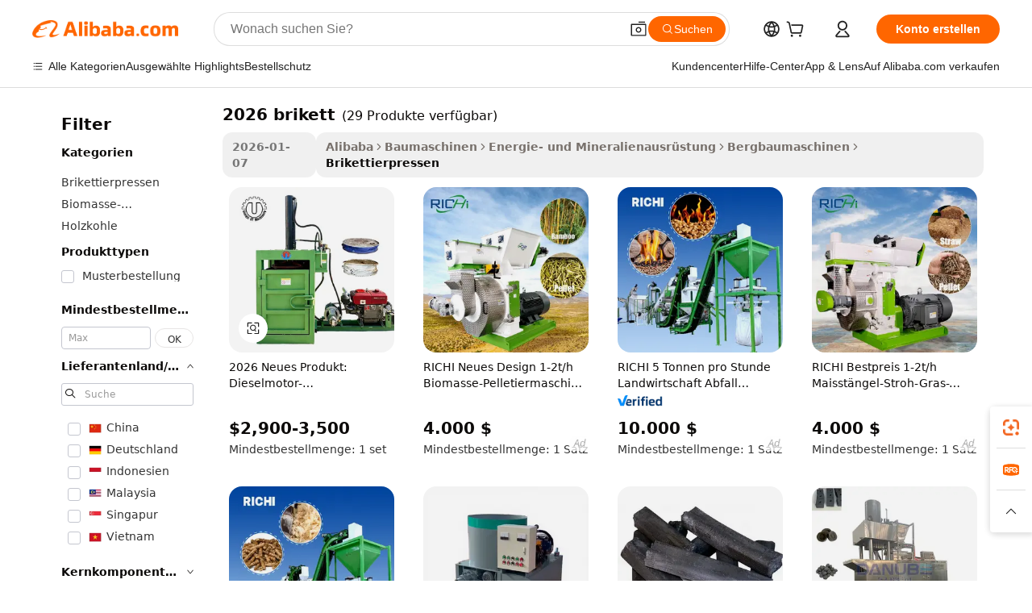

--- FILE ---
content_type: text/html;charset=UTF-8
request_url: https://german.alibaba.com/g/2026-briquette.html
body_size: 163736
content:

<!-- screen_content -->

    <!-- tangram:5410 begin-->
    <!-- tangram:529998 begin-->
    
<!DOCTYPE html>
<html lang="de" dir="ltr">
  <head>
        <script>
      window.__BB = {
        scene: window.__bb_scene || 'traffic-free-goods'
      };
      window.__BB.BB_CWV_IGNORE = {
          lcp_element: ['#icbu-buyer-pc-top-banner'],
          lcp_url: [],
        };
      window._timing = {}
      window._timing.first_start = Date.now();
      window.needLoginInspiration = Boolean(false);
      // 变量用于标记页面首次可见时间
      let firstVisibleTime = null;
      if (typeof document.hidden !== 'undefined') {
        // 页面首次加载时直接统计
        if (!document.hidden) {
          firstVisibleTime = Date.now();
          window.__BB_timex = 1
        } else {
          // 页面不可见时监听 visibilitychange 事件
          document.addEventListener('visibilitychange', () => {
            if (!document.hidden) {
              firstVisibleTime = Date.now();
              window.__BB_timex = firstVisibleTime - window.performance.timing.navigationStart
              window.__BB.firstVisibleTime = window.__BB_timex
              console.log("Page became visible after "+ window.__BB_timex + " ms");
            }
          }, { once: true });  // 确保只触发一次
        }
      } else {
        console.warn('Page Visibility API is not supported in this browser.');
      }
    </script>
        <meta name="data-spm" content="a2700">
        <meta name="aplus-xplug" content="NONE">
        <meta name="aplus-icbu-disable-umid" content="1">
        <meta name="google-translate-customization" content="9de59014edaf3b99-22e1cf3b5ca21786-g00bb439a5e9e5f8f-f">
    <meta name="yandex-verification" content="25a76ba8e4443bb3" />
    <meta name="msvalidate.01" content="E3FBF0E89B724C30844BF17C59608E8F" />
    <meta name="viewport" content="width=device-width, initial-scale=1.0, maximum-scale=5.0, user-scalable=yes">
        <link rel="preconnect" href="https://s.alicdn.com/" crossorigin>
    <link rel="dns-prefetch" href="https://s.alicdn.com">
                        <link rel="preload" href="https://s.alicdn.com/@g/alilog/??aplus_plugin_icbufront/index.js,mlog/aplus_v2.js" as="script">
        <link rel="preload" href="https://s.alicdn.com/@img/imgextra/i2/O1CN0153JdbU26g4bILVOyC_!!6000000007690-2-tps-418-58.png" as="image">
        <script>
            window.__APLUS_ABRATE__ = {
        perf_group: 'base64cached',
        scene: "traffic-free-goods",
      };
    </script>
    <meta name="aplus-mmstat-timeout" content="15000">
        <meta content="text/html; charset=utf-8" http-equiv="Content-Type">
          <title>Zuverlässig 2026 brikett für die Kraftstofferzeugung - Alibaba.com</title>
      <meta name="keywords" content="charcoal briquette making machine,wood briquettes,charcoal briquette">
      <meta name="description" content="Suchen Sie bei Alibaba.com nach 2026 brikett, um aus landwirtschaftlichen Abfällen zuverlässige Kraftstoffe herzustellen. Finden Sie 2026 brikett, das die Produktion einer Anlage steigert.">
            <meta name="pagetiming-rate" content="9">
      <meta name="pagetiming-resource-rate" content="4">
                    <link rel="canonical" href="https://german.alibaba.com/g/2026-briquette.html">
                              <link rel="alternate" hreflang="fr" href="https://french.alibaba.com/g/2026-briquette.html">
                  <link rel="alternate" hreflang="de" href="https://german.alibaba.com/g/2026-briquette.html">
                  <link rel="alternate" hreflang="pt" href="https://portuguese.alibaba.com/g/2026-briquette.html">
                  <link rel="alternate" hreflang="it" href="https://italian.alibaba.com/g/2026-briquette.html">
                  <link rel="alternate" hreflang="es" href="https://spanish.alibaba.com/g/2026-briquette.html">
                  <link rel="alternate" hreflang="ru" href="https://russian.alibaba.com/g/2026-briquette.html">
                  <link rel="alternate" hreflang="ko" href="https://korean.alibaba.com/g/2026-briquette.html">
                  <link rel="alternate" hreflang="ar" href="https://arabic.alibaba.com/g/2026-briquette.html">
                  <link rel="alternate" hreflang="ja" href="https://japanese.alibaba.com/g/2026-briquette.html">
                  <link rel="alternate" hreflang="tr" href="https://turkish.alibaba.com/g/2026-briquette.html">
                  <link rel="alternate" hreflang="th" href="https://thai.alibaba.com/g/2026-briquette.html">
                  <link rel="alternate" hreflang="vi" href="https://vietnamese.alibaba.com/g/2026-briquette.html">
                  <link rel="alternate" hreflang="nl" href="https://dutch.alibaba.com/g/2026-briquette.html">
                  <link rel="alternate" hreflang="he" href="https://hebrew.alibaba.com/g/2026-briquette.html">
                  <link rel="alternate" hreflang="id" href="https://indonesian.alibaba.com/g/2026-briquette.html">
                  <link rel="alternate" hreflang="hi" href="https://hindi.alibaba.com/g/2026-briquette.html">
                  <link rel="alternate" hreflang="en" href="https://www.alibaba.com/showroom/2026-briquette.html">
                  <link rel="alternate" hreflang="zh" href="https://chinese.alibaba.com/g/2026-briquette.html">
                  <link rel="alternate" hreflang="x-default" href="https://www.alibaba.com/showroom/2026-briquette.html">
                                        <script>
      // Aplus 配置自动打点
      var queue = window.goldlog_queue || (window.goldlog_queue = []);
      var tags = ["button", "a", "div", "span", "i", "svg", "input", "li", "tr"];
      queue.push(
        {
          action: 'goldlog.appendMetaInfo',
          arguments: [
            'aplus-auto-exp',
            [
              {
                logkey: '/sc.ug_msite.new_product_exp',
                cssSelector: '[data-spm-exp]',
                props: ["data-spm-exp"],
              },
              {
                logkey: '/sc.ug_pc.seolist_product_exp',
                cssSelector: '.traffic-card-gallery',
                props: ["data-spm-exp"],
              }
            ]
          ]
        }
      )
      queue.push({
        action: 'goldlog.setMetaInfo',
        arguments: ['aplus-auto-clk', JSON.stringify(tags.map(tag =>({
          "logkey": "/sc.ug_msite.new_product_clk",
          tag,
          "filter": "data-spm-clk",
          "props": ["data-spm-clk"]
        })))],
      });
    </script>
  </head>
  <div id="icbu-header"><div id="the-new-header" data-version="4.4.0" data-tnh-auto-exp="tnh-expose" data-scenes="search-products" style="position: relative;background-color: #fff;border-bottom: 1px solid #ddd;box-sizing: border-box; font-family:Inter,SF Pro Text,Roboto,Helvetica Neue,Helvetica,Tahoma,Arial,PingFang SC,Microsoft YaHei;"><div style="display: flex;align-items:center;height: 72px;min-width: 1200px;max-width: 1580px;margin: 0 auto;padding: 0 40px;box-sizing: border-box;"><img style="height: 29px; width: 209px;" src="https://s.alicdn.com/@img/imgextra/i2/O1CN0153JdbU26g4bILVOyC_!!6000000007690-2-tps-418-58.png" alt="" /></div><div style="min-width: 1200px;max-width: 1580px;margin: 0 auto;overflow: hidden;font-size: 14px;display: flex;justify-content: space-between;padding: 0 40px;box-sizing: border-box;"><div style="display: flex; align-items: center; justify-content: space-between"><div style="position: relative; height: 36px; padding: 0 28px 0 20px">All categories</div><div style="position: relative; height: 36px; padding-right: 28px">Featured selections</div><div style="position: relative; height: 36px">Trade Assurance</div></div><div style="display: flex; align-items: center; justify-content: space-between"><div style="position: relative; height: 36px; padding-right: 28px">Buyer Central</div><div style="position: relative; height: 36px; padding-right: 28px">Help Center</div><div style="position: relative; height: 36px; padding-right: 28px">Get the app</div><div style="position: relative; height: 36px">Become a supplier</div></div></div></div></div></div>
  <body data-spm="7724857" style="min-height: calc(100vh + 1px)"><script 
id="beacon-aplus"   
src="//s.alicdn.com/@g/alilog/??aplus_plugin_icbufront/index.js,mlog/aplus_v2.js"
exparams="aplus=async&userid=&aplus&ali_beacon_id=&ali_apache_id=33%2e3%2e48%2e112%2e1768529418567%2e568755%2e4&ali_apache_track=&ali_apache_tracktmp=&eagleeye_traceid=2103063617685294186805495e131f&ip=3%2e138%2e246%2e173&dmtrack_c={ali%5fresin%5ftrace%3dse%5frst%3dnull%7csp%5fviewtype%3dY%7cset%3d3%7cser%3d1007%7cpageId%3d1a645f1790f64c098c48c22d0f8090ab%7cm%5fpageid%3dnull%7cpvmi%3d3ada5af0f9bd4258a0648bc7de102b17%7csek%5fsepd%3d2026%2bbrikett%7csek%3d2026%2bbriquette%7cse%5fpn%3d1%7cp4pid%3de52c0759%2d5382%2d4096%2dbe89%2d8464fe9e299a%7csclkid%3dnull%7cforecast%5fpost%5fcate%3dnull%7cseo%5fnew%5fuser%5fflag%3dfalse%7ccategoryId%3d100010828%7cseo%5fsearch%5fmodel%5fupgrade%5fv2%3d2025070801%7cseo%5fmodule%5fcard%5f20240624%3d202406242%7clong%5ftext%5fgoogle%5ftranslate%5fv2%3d2407142%7cseo%5fcontent%5ftd%5fbottom%5ftext%5fupdate%5fkey%3d2025070801%7cseo%5fsearch%5fmodel%5fupgrade%5fv3%3d2025072201%7cseo%5fsearch%5fmodel%5fmulti%5fupgrade%5fv3%3d2025081101%7cdamo%5falt%5freplace%3dnull%7cwap%5fcross%3d2007659%7cwap%5fcs%5faction%3d2005494%7cAPP%5fVisitor%5fActive%3d26705%7cseo%5fshowroom%5fgoods%5fmix%3d2005244%7cseo%5fdefault%5fcached%5flong%5ftext%5ffrom%5fnew%5fkeyword%5fstep%3d2024122502%7cshowroom%5fgeneral%5ftemplate%3d2005292%7cshowroom%5freview%3d20230308%7cwap%5fcs%5ftext%3dnull%7cstructured%5fdata%3d2025052702%7cseo%5fmulti%5fstyle%5ftext%5fupdate%3d2511181%7cpc%5fnew%5fheader%3dnull%7cseo%5fmeta%5fcate%5ftemplate%5fv1%3d2025042401%7cseo%5fmeta%5ftd%5fsearch%5fkeyword%5fstep%5fv1%3d2025040999%7cshowroom%5fft%5flong%5ftext%5fbaks%3d80802%7cseo%5ffirstcache%3d2025121601%7cAPP%5fGrowing%5fBuyer%5fHigh%5fIntent%5fActive%3d25488%7cshowroom%5fpc%5fv2019%3d2104%7cAPP%5fProspecting%5fBuyer%3d26706%7ccache%5fcontrol%3dnull%7cAPP%5fChurned%5fCore%5fBuyer%3d25463%7cseo%5fdefault%5fcached%5flong%5ftext%5fstep%3d24110802%7camp%5flighthouse%5fscore%5fimage%3d19657%7cseo%5fft%5ftranslate%5fgemini%3d25012003%7cwap%5fnode%5fssr%3d2015725%7cdataphant%5fopen%3d27030%7clongtext%5fmulti%5fstyle%5fexpand%5frussian%3d2510142%7cseo%5flongtext%5fgoogle%5fdata%5fsection%3d25021702%7cindustry%5fpopular%5ffloor%3dnull%7cwap%5fad%5fgoods%5fproduct%5finterval%3dnull%7cseo%5fgoods%5fbootom%5fwholesale%5flink%3d2486162%7cseo%5fmiddle%5fwholesale%5flink%3d2486164%7cseo%5fkeyword%5faatest%3d14%7cft%5flong%5ftext%5fenpand%5fstep2%3d121602%7cseo%5fft%5flongtext%5fexpand%5fstep3%3d25012102%7cseo%5fwap%5fheadercard%3d2006288%7cAPP%5fChurned%5fInactive%5fVisitor%3d25497%7cAPP%5fGrowing%5fBuyer%5fHigh%5fIntent%5fInactive%3d25484%7cseo%5fmeta%5ftd%5fmulti%5fkey%3d2025061801%7ctop%5frecommend%5f20250120%3d202501201%7clongtext%5fmulti%5fstyle%5fexpand%5ffrench%5fcopy%3d25091802%7clongtext%5fmulti%5fstyle%5fexpand%5ffrench%5fcopy%5fcopy%3d25092502%7clong%5ftext%5fpaa%3d220831%7cseo%5ffloor%5fexp%3dnull%7cseo%5fshowroom%5falgo%5flink%3d17764%7cseo%5fmeta%5ftd%5faib%5fgeneral%5fkey%3d2025091901%7ccountry%5findustry%3d202311033%7cpc%5ffree%5fswitchtosearch%3d2020529%7cshowroom%5fft%5flong%5ftext%5fenpand%5fstep1%3d101102%7cseo%5fshowroom%5fnorel%3dnull%7cplp%5fstyle%5f25%5fpc%3d202505222%7cseo%5fggs%5flayer%3d10010%7cquery%5fmutil%5flang%5ftranslate%3d2025060300%7cAPP%5fChurned%5fBuyer%3d25468%7cstream%5frender%5fperf%5fopt%3d2309181%7cwap%5fgoods%3d2007383%7cseo%5fshowroom%5fsimilar%5f20240614%3d202406142%7cchinese%5fopen%3d6307%7cquery%5fgpt%5ftranslate%3d20240820%7cad%5fproduct%5finterval%3dnull%7camp%5fto%5fpwa%3d2007359%7cplp%5faib%5fmulti%5fai%5fmeta%3d20250401%7cwap%5fsupplier%5fcontent%3dnull%7cpc%5ffree%5frefactoring%3d20220315%7csso%5foem%5ffloor%3d30031%7cAPP%5fGrowing%5fBuyer%5fInactive%3d25476%7cseo%5fpc%5fnew%5fview%5f20240807%3d202408072%7cseo%5fbottom%5ftext%5fentity%5fkey%5fcopy%3d2025062400%7cstream%5frender%3d433763%7cseo%5fmodule%5fcard%5f20240424%3d202404241%7cseo%5ftitle%5freplace%5f20191226%3d5841%7clongtext%5fmulti%5fstyle%5fexpand%3d25090802%7cgoogleweblight%3d6516%7clighthouse%5fbase64%3d2005760%7cAPP%5fProspecting%5fBuyer%5fActive%3d26718%7cad%5fgoods%5fproduct%5finterval%3dnull%7cseo%5fbottom%5fdeep%5fextend%5fkw%5fkey%3d2025071101%7clongtext%5fmulti%5fstyle%5fexpand%5fturkish%3d25102801%7cilink%5fuv%3d20240911%7cwap%5flist%5fwakeup%3d2005832%7ctpp%5fcrosslink%5fpc%3d20205311%7cseo%5ftop%5fbooth%3d18501%7cAPP%5fGrowing%5fBuyer%5fLess%5fActive%3d25470%7cseo%5fsearch%5fmodel%5fupgrade%5frank%3d2025092401%7cgoodslayer%3d7977%7cft%5flong%5ftext%5ftranslate%5fexpand%5fstep1%3d24110802%7cseo%5fheaderstyle%5ftraffic%5fkey%5fv1%3d2025072100%7ccrosslink%5fswitch%3d2008141%7cp4p%5foutline%3d20240328%7cseo%5fmeta%5ftd%5faib%5fv2%5fkey%3d2025091800%7crts%5fmulti%3d2008404%7cseo%5fad%5foptimization%5fkey%5fv2%3d2025072300%7cAPP%5fVisitor%5fLess%5fActive%3d26696%7cplp%5fstyle%5f25%3d202505192%7ccdn%5fvm%3d2007368%7cwap%5fad%5fproduct%5finterval%3dnull%7cseo%5fsearch%5fmodel%5fmulti%5fupgrade%5frank%3d2025092401%7cpc%5fcard%5fshare%3d2025081201%7cAPP%5fGrowing%5fBuyer%5fHigh%5fIntent%5fLess%5fActive%3d25479%7cgoods%5ftitle%5fsubstitute%3d9616%7cwap%5fscreen%5fexp%3d2025081400%7creact%5fheader%5ftest%3d202502182%7cpc%5fcs%5fcolor%3d2005788%7cshowroom%5fft%5flong%5ftext%5ftest%3d72502%7cone%5ftap%5flogin%5fABTest%3d202308153%7cseo%5fhyh%5fshow%5ftags%3d9867%7cplp%5fstructured%5fdata%3d2508182%7cguide%5fdelete%3d2008526%7cseo%5findustry%5ftemplate%3dnull%7cseo%5fmeta%5ftd%5fmulti%5fes%5fkey%3d2025073101%7cseo%5fshowroom%5fdata%5fmix%3d19888%7csso%5ftop%5franking%5ffloor%3d20031%7cseo%5ftd%5fdeep%5fupgrade%5fkey%5fv3%3d2025081101%7cwap%5fue%5fone%3d2025111401%7cshowroom%5fto%5frts%5flink%3d2008480%7ccountrysearch%5ftest%3dnull%7cseo%5fplp%5fdate%5fv2%3d2025102702%7cchannel%5famp%5fto%5fpwa%3d2008435%7cseo%5fmulti%5fstyles%5flong%5ftext%3d2503172%7cseo%5fmeta%5ftext%5fmutli%5fcate%5ftemplate%5fv1%3d2025080800%7cseo%5fdefault%5fcached%5fmutil%5flong%5ftext%5fstep%3d24110436%7cseo%5faction%5fpoint%5ftype%3d22823%7cseo%5faib%5ftd%5flaunch%5f20240828%5fcopy%3d202408282%7cseo%5fshowroom%5fwholesale%5flink%3dnull%7cseo%5fperf%5fimprove%3d2023999%7cseo%5fwap%5flist%5fbounce%5f01%3d2063%7cseo%5fwap%5flist%5fbounce%5f02%3d2128%7cAPP%5fGrowing%5fBuyer%5fActive%3d25492%7cvideolayer%3dnull%7cvideo%5fplay%3dnull%7cAPP%5fChurned%5fMember%5fInactive%3d25501%7cseo%5fgoogle%5fnew%5fstruct%3d438326%7cicbu%5falgo%5fp4p%5fseo%5fad%3d2025072300%7ctpp%5ftrace%3dseoKeyword%2dseoKeyword%5fv3%2dproduct%2dPRODUCT%5fFAIL}&pageid=038af6ad21033d7d1768529418&hn=ensearchweb033003061125%2erg%2dus%2deast%2eus68&asid=AQAAAAAKnmlpg+3YYgAAAAA+AiBs4lndPA==&treq=&tres=" async>
</script>
            <style>body{background-color:white;}.no-scrollbar.il-sticky.il-top-0.il-max-h-\[100vh\].il-w-\[200px\].il-flex-shrink-0.il-flex-grow-0.il-overflow-y-scroll{background-color:#FFF;padding-left:12px}</style>
                    <!-- tangram:530006 begin-->
<!--  -->
 <style>
   @keyframes il-spin {
     to {
       transform: rotate(360deg);
     }
   }
   @keyframes il-pulse {
     50% {
       opacity: 0.5;
     }
   }
   .traffic-card-gallery {display: flex;position: relative;flex-direction: column;justify-content: flex-start;border-radius: 0.5rem;background-color: #fff;padding: 0.5rem 0.5rem 1rem;overflow: hidden;font-size: 0.75rem;line-height: 1rem;}
   .traffic-card-list {display: flex;position: relative;flex-direction: row;justify-content: flex-start;border-bottom-width: 1px;background-color: #fff;padding: 1rem;height: 292px;overflow: hidden;font-size: 0.75rem;line-height: 1rem;}
   .product-price {
     b {
       font-size: 22px;
     }
   }
   .skel-loading {
       animation: il-pulse 2s cubic-bezier(0.4, 0, 0.6, 1) infinite;background-color: hsl(60, 4.8%, 95.9%);
   }
 </style>
<div id="first-cached-card">
  <div style="box-sizing:border-box;display: flex;position: absolute;left: 0;right: 0;margin: 0 auto;z-index: 1;min-width: 1200px;max-width: 1580px;padding: 0.75rem 3.25rem 0;pointer-events: none;">
    <!--页面左侧区域-->
    <div style="width: 200px;padding-top: 1rem;padding-left:12px; background-color: #fff;border-radius: 0.25rem">
      <div class="skel-loading" style="height: 1.5rem;width: 50%;border-radius: 0.25rem;"></div>
      <div style="margin-top: 1rem;margin-bottom: 1rem;">
        <div class="skel-loading" style="height: 1rem;width: calc(100% * 5 / 6);"></div>
        <div
          class="skel-loading"
          style="margin-top: 1rem;height: 1rem;width: calc(100% * 8 / 12);"
        ></div>
        <div class="skel-loading" style="margin-top: 1rem;height: 1rem;width: 75%;"></div>
        <div
          class="skel-loading"
          style="margin-top: 1rem;height: 1rem;width: calc(100% * 7 / 12);"
        ></div>
      </div>
      <div class="skel-loading" style="height: 1.5rem;width: 50%;border-radius: 0.25rem;"></div>
      <div style="margin-top: 1rem;margin-bottom: 1rem;">
        <div class="skel-loading" style="height: 1rem;width: calc(100% * 5 / 6);"></div>
        <div
          class="skel-loading"
          style="margin-top: 1rem;height: 1rem;width: calc(100% * 8 / 12);"
        ></div>
        <div class="skel-loading" style="margin-top: 1rem;height: 1rem;width: 75%;"></div>
        <div
          class="skel-loading"
          style="margin-top: 1rem;height: 1rem;width: calc(100% * 7 / 12);"
        ></div>
      </div>
      <div class="skel-loading" style="height: 1.5rem;width: 50%;border-radius: 0.25rem;"></div>
      <div style="margin-top: 1rem;margin-bottom: 1rem;">
        <div class="skel-loading" style="height: 1rem;width: calc(100% * 5 / 6);"></div>
        <div
          class="skel-loading"
          style="margin-top: 1rem;height: 1rem;width: calc(100% * 8 / 12);"
        ></div>
        <div class="skel-loading" style="margin-top: 1rem;height: 1rem;width: 75%;"></div>
        <div
          class="skel-loading"
          style="margin-top: 1rem;height: 1rem;width: calc(100% * 7 / 12);"
        ></div>
      </div>
      <div class="skel-loading" style="height: 1.5rem;width: 50%;border-radius: 0.25rem;"></div>
      <div style="margin-top: 1rem;margin-bottom: 1rem;">
        <div class="skel-loading" style="height: 1rem;width: calc(100% * 5 / 6);"></div>
        <div
          class="skel-loading"
          style="margin-top: 1rem;height: 1rem;width: calc(100% * 8 / 12);"
        ></div>
        <div class="skel-loading" style="margin-top: 1rem;height: 1rem;width: 75%;"></div>
        <div
          class="skel-loading"
          style="margin-top: 1rem;height: 1rem;width: calc(100% * 7 / 12);"
        ></div>
      </div>
      <div class="skel-loading" style="height: 1.5rem;width: 50%;border-radius: 0.25rem;"></div>
      <div style="margin-top: 1rem;margin-bottom: 1rem;">
        <div class="skel-loading" style="height: 1rem;width: calc(100% * 5 / 6);"></div>
        <div
          class="skel-loading"
          style="margin-top: 1rem;height: 1rem;width: calc(100% * 8 / 12);"
        ></div>
        <div class="skel-loading" style="margin-top: 1rem;height: 1rem;width: 75%;"></div>
        <div
          class="skel-loading"
          style="margin-top: 1rem;height: 1rem;width: calc(100% * 7 / 12);"
        ></div>
      </div>
      <div class="skel-loading" style="height: 1.5rem;width: 50%;border-radius: 0.25rem;"></div>
      <div style="margin-top: 1rem;margin-bottom: 1rem;">
        <div class="skel-loading" style="height: 1rem;width: calc(100% * 5 / 6);"></div>
        <div
          class="skel-loading"
          style="margin-top: 1rem;height: 1rem;width: calc(100% * 8 / 12);"
        ></div>
        <div class="skel-loading" style="margin-top: 1rem;height: 1rem;width: 75%;"></div>
        <div
          class="skel-loading"
          style="margin-top: 1rem;height: 1rem;width: calc(100% * 7 / 12);"
        ></div>
      </div>
    </div>
    <!--页面主体区域-->
    <div style="flex: 1 1 0%; overflow: hidden;padding: 0.5rem 0.5rem 0.5rem 1.5rem">
      <div style="height: 1.25rem;margin-bottom: 1rem;"></div>
      <!-- keywords -->
      <div style="margin-bottom: 1rem;height: 1.75rem;font-weight: 700;font-size: 1.25rem;line-height: 1.75rem;"></div>
      <!-- longtext -->
            <div style="width: calc(25% - 0.9rem);pointer-events: auto">
        <div class="traffic-card-gallery">
          <!-- ProductImage -->
          <a href="//www.alibaba.com/product-detail/2026-New-Product-Diesel-Engine-Drum_1601670351466.html?from=SEO" target="_blank" style="position: relative;margin-bottom: 0.5rem;aspect-ratio: 1;overflow: hidden;border-radius: 0.5rem;">
            <div style="display: flex; overflow: hidden">
              <div style="position: relative;margin: 0;width: 100%;min-width: 0;flex-shrink: 0;flex-grow: 0;flex-basis: 100%;padding: 0;">
                <img style="position: relative; aspect-ratio: 1; width: 100%" src="[data-uri]" loading="eager" />
                <div style="position: absolute;left: 0;bottom: 0;right: 0;top: 0;background-color: #000;opacity: 0.05;"></div>
              </div>
            </div>
          </a>
          <div style="display: flex;flex: 1 1 0%;flex-direction: column;justify-content: space-between;">
            <div>
              <a class="skel-loading" style="margin-top: 0.5rem;display:inline-block;width:100%;height:1rem;" href="//www.alibaba.com/product-detail/2026-New-Product-Diesel-Engine-Drum_1601670351466.html" target="_blank"></a>
              <a class="skel-loading" style="margin-top: 0.125rem;display:inline-block;width:100%;height:1rem;" href="//www.alibaba.com/product-detail/2026-New-Product-Diesel-Engine-Drum_1601670351466.html" target="_blank"></a>
              <div class="skel-loading" style="margin-top: 0.25rem;height:1.625rem;width:75%"></div>
              <div class="skel-loading" style="margin-top: 0.5rem;height: 1rem;width:50%"></div>
              <div class="skel-loading" style="margin-top:0.25rem;height:1rem;width:25%"></div>
            </div>
          </div>

        </div>
      </div>

    </div>
  </div>
</div>
<!-- tangram:530006 end-->
            <style>.component-left-filter-callback{display:flex;position:relative;margin-top:10px;height:1200px}.component-left-filter-callback img{width:200px}.component-left-filter-callback i{position:absolute;top:5%;left:50%}.related-search-wrapper{padding:.5rem;--tw-bg-opacity: 1;background-color:#fff;background-color:rgba(255,255,255,var(--tw-bg-opacity, 1));border-width:1px;border-color:var(--input)}.related-search-wrapper .related-search-box{margin:12px 16px}.related-search-wrapper .related-search-box .related-search-title{display:inline;float:start;color:#666;word-wrap:break-word;margin-right:12px;width:13%}.related-search-wrapper .related-search-box .related-search-content{display:flex;flex-wrap:wrap}.related-search-wrapper .related-search-box .related-search-content .related-search-link{margin-right:12px;width:23%;overflow:hidden;color:#666;text-overflow:ellipsis;white-space:nowrap}.product-title img{margin-right:.5rem;display:inline-block;height:1rem;vertical-align:sub}.product-price b{font-size:22px}.similar-icon{position:absolute;bottom:12px;z-index:2;right:12px}.rfq-card{display:inline-block;position:relative;box-sizing:border-box;margin-bottom:36px}.rfq-card .rfq-card-content{display:flex;position:relative;flex-direction:column;align-items:flex-start;background-size:cover;background-color:#fff;padding:12px;width:100%;height:100%}.rfq-card .rfq-card-content .rfq-card-icon{margin-top:50px}.rfq-card .rfq-card-content .rfq-card-icon img{width:45px}.rfq-card .rfq-card-content .rfq-card-top-title{margin-top:14px;color:#222;font-weight:400;font-size:16px}.rfq-card .rfq-card-content .rfq-card-title{margin-top:24px;color:#333;font-weight:800;font-size:20px}.rfq-card .rfq-card-content .rfq-card-input-box{margin-top:24px;width:100%}.rfq-card .rfq-card-content .rfq-card-input-box textarea{box-sizing:border-box;border:1px solid #ddd;border-radius:4px;background-color:#fff;padding:9px 12px;width:100%;height:88px;resize:none;color:#666;font-weight:400;font-size:13px;font-family:inherit}.rfq-card .rfq-card-content .rfq-card-button{margin-top:24px;border:1px solid #666;border-radius:16px;background-color:#fff;width:67%;color:#000;font-weight:700;font-size:14px;line-height:30px;text-align:center}[data-modulename^=ProductList-] div{contain-intrinsic-size:auto 500px}.traffic-card-gallery:hover{--tw-shadow: 0px 2px 6px 2px rgba(0,0,0,.12157);--tw-shadow-colored: 0px 2px 6px 2px var(--tw-shadow-color);box-shadow:0 0 #0000,0 0 #0000,0 2px 6px 2px #0000001f;box-shadow:var(--tw-ring-offset-shadow, 0 0 rgba(0,0,0,0)),var(--tw-ring-shadow, 0 0 rgba(0,0,0,0)),var(--tw-shadow);z-index:10}.traffic-card-gallery{position:relative;display:flex;flex-direction:column;justify-content:flex-start;overflow:hidden;border-radius:.75rem;--tw-bg-opacity: 1;background-color:#fff;background-color:rgba(255,255,255,var(--tw-bg-opacity, 1));padding:.5rem;font-size:.75rem;line-height:1rem}.traffic-card-list{position:relative;display:flex;height:292px;flex-direction:row;justify-content:flex-start;overflow:hidden;border-bottom-width:1px;--tw-bg-opacity: 1;background-color:#fff;background-color:rgba(255,255,255,var(--tw-bg-opacity, 1));padding:1rem;font-size:.75rem;line-height:1rem}.traffic-card-g-industry:hover{--tw-shadow: 0 0 10px rgba(0,0,0,.1);--tw-shadow-colored: 0 0 10px var(--tw-shadow-color);box-shadow:0 0 #0000,0 0 #0000,0 0 10px #0000001a;box-shadow:var(--tw-ring-offset-shadow, 0 0 rgba(0,0,0,0)),var(--tw-ring-shadow, 0 0 rgba(0,0,0,0)),var(--tw-shadow)}.traffic-card-g-industry{position:relative;border-radius:var(--radius);--tw-bg-opacity: 1;background-color:#fff;background-color:rgba(255,255,255,var(--tw-bg-opacity, 1));padding:1.25rem .75rem .75rem;font-size:.875rem;line-height:1.25rem}.module-filter-section-wrapper{max-height:none!important;overflow-x:hidden}*,:before,:after{--tw-border-spacing-x: 0;--tw-border-spacing-y: 0;--tw-translate-x: 0;--tw-translate-y: 0;--tw-rotate: 0;--tw-skew-x: 0;--tw-skew-y: 0;--tw-scale-x: 1;--tw-scale-y: 1;--tw-pan-x: ;--tw-pan-y: ;--tw-pinch-zoom: ;--tw-scroll-snap-strictness: proximity;--tw-gradient-from-position: ;--tw-gradient-via-position: ;--tw-gradient-to-position: ;--tw-ordinal: ;--tw-slashed-zero: ;--tw-numeric-figure: ;--tw-numeric-spacing: ;--tw-numeric-fraction: ;--tw-ring-inset: ;--tw-ring-offset-width: 0px;--tw-ring-offset-color: #fff;--tw-ring-color: rgba(59, 130, 246, .5);--tw-ring-offset-shadow: 0 0 rgba(0,0,0,0);--tw-ring-shadow: 0 0 rgba(0,0,0,0);--tw-shadow: 0 0 rgba(0,0,0,0);--tw-shadow-colored: 0 0 rgba(0,0,0,0);--tw-blur: ;--tw-brightness: ;--tw-contrast: ;--tw-grayscale: ;--tw-hue-rotate: ;--tw-invert: ;--tw-saturate: ;--tw-sepia: ;--tw-drop-shadow: ;--tw-backdrop-blur: ;--tw-backdrop-brightness: ;--tw-backdrop-contrast: ;--tw-backdrop-grayscale: ;--tw-backdrop-hue-rotate: ;--tw-backdrop-invert: ;--tw-backdrop-opacity: ;--tw-backdrop-saturate: ;--tw-backdrop-sepia: ;--tw-contain-size: ;--tw-contain-layout: ;--tw-contain-paint: ;--tw-contain-style: }::backdrop{--tw-border-spacing-x: 0;--tw-border-spacing-y: 0;--tw-translate-x: 0;--tw-translate-y: 0;--tw-rotate: 0;--tw-skew-x: 0;--tw-skew-y: 0;--tw-scale-x: 1;--tw-scale-y: 1;--tw-pan-x: ;--tw-pan-y: ;--tw-pinch-zoom: ;--tw-scroll-snap-strictness: proximity;--tw-gradient-from-position: ;--tw-gradient-via-position: ;--tw-gradient-to-position: ;--tw-ordinal: ;--tw-slashed-zero: ;--tw-numeric-figure: ;--tw-numeric-spacing: ;--tw-numeric-fraction: ;--tw-ring-inset: ;--tw-ring-offset-width: 0px;--tw-ring-offset-color: #fff;--tw-ring-color: rgba(59, 130, 246, .5);--tw-ring-offset-shadow: 0 0 rgba(0,0,0,0);--tw-ring-shadow: 0 0 rgba(0,0,0,0);--tw-shadow: 0 0 rgba(0,0,0,0);--tw-shadow-colored: 0 0 rgba(0,0,0,0);--tw-blur: ;--tw-brightness: ;--tw-contrast: ;--tw-grayscale: ;--tw-hue-rotate: ;--tw-invert: ;--tw-saturate: ;--tw-sepia: ;--tw-drop-shadow: ;--tw-backdrop-blur: ;--tw-backdrop-brightness: ;--tw-backdrop-contrast: ;--tw-backdrop-grayscale: ;--tw-backdrop-hue-rotate: ;--tw-backdrop-invert: ;--tw-backdrop-opacity: ;--tw-backdrop-saturate: ;--tw-backdrop-sepia: ;--tw-contain-size: ;--tw-contain-layout: ;--tw-contain-paint: ;--tw-contain-style: }*,:before,:after{box-sizing:border-box;border-width:0;border-style:solid;border-color:#e5e7eb}:before,:after{--tw-content: ""}html,:host{line-height:1.5;-webkit-text-size-adjust:100%;-moz-tab-size:4;-o-tab-size:4;tab-size:4;font-family:ui-sans-serif,system-ui,-apple-system,Segoe UI,Roboto,Ubuntu,Cantarell,Noto Sans,sans-serif,"Apple Color Emoji","Segoe UI Emoji",Segoe UI Symbol,"Noto Color Emoji";font-feature-settings:normal;font-variation-settings:normal;-webkit-tap-highlight-color:transparent}body{margin:0;line-height:inherit}hr{height:0;color:inherit;border-top-width:1px}abbr:where([title]){text-decoration:underline;-webkit-text-decoration:underline dotted;text-decoration:underline dotted}h1,h2,h3,h4,h5,h6{font-size:inherit;font-weight:inherit}a{color:inherit;text-decoration:inherit}b,strong{font-weight:bolder}code,kbd,samp,pre{font-family:ui-monospace,SFMono-Regular,Menlo,Monaco,Consolas,Liberation Mono,Courier New,monospace;font-feature-settings:normal;font-variation-settings:normal;font-size:1em}small{font-size:80%}sub,sup{font-size:75%;line-height:0;position:relative;vertical-align:baseline}sub{bottom:-.25em}sup{top:-.5em}table{text-indent:0;border-color:inherit;border-collapse:collapse}button,input,optgroup,select,textarea{font-family:inherit;font-feature-settings:inherit;font-variation-settings:inherit;font-size:100%;font-weight:inherit;line-height:inherit;letter-spacing:inherit;color:inherit;margin:0;padding:0}button,select{text-transform:none}button,input:where([type=button]),input:where([type=reset]),input:where([type=submit]){-webkit-appearance:button;background-color:transparent;background-image:none}:-moz-focusring{outline:auto}:-moz-ui-invalid{box-shadow:none}progress{vertical-align:baseline}::-webkit-inner-spin-button,::-webkit-outer-spin-button{height:auto}[type=search]{-webkit-appearance:textfield;outline-offset:-2px}::-webkit-search-decoration{-webkit-appearance:none}::-webkit-file-upload-button{-webkit-appearance:button;font:inherit}summary{display:list-item}blockquote,dl,dd,h1,h2,h3,h4,h5,h6,hr,figure,p,pre{margin:0}fieldset{margin:0;padding:0}legend{padding:0}ol,ul,menu{list-style:none;margin:0;padding:0}dialog{padding:0}textarea{resize:vertical}input::-moz-placeholder,textarea::-moz-placeholder{opacity:1;color:#9ca3af}input::placeholder,textarea::placeholder{opacity:1;color:#9ca3af}button,[role=button]{cursor:pointer}:disabled{cursor:default}img,svg,video,canvas,audio,iframe,embed,object{display:block;vertical-align:middle}img,video{max-width:100%;height:auto}[hidden]:where(:not([hidden=until-found])){display:none}:root{--background: hsl(0, 0%, 100%);--foreground: hsl(20, 14.3%, 4.1%);--card: hsl(0, 0%, 100%);--card-foreground: hsl(20, 14.3%, 4.1%);--popover: hsl(0, 0%, 100%);--popover-foreground: hsl(20, 14.3%, 4.1%);--primary: hsl(24, 100%, 50%);--primary-foreground: hsl(60, 9.1%, 97.8%);--secondary: hsl(60, 4.8%, 95.9%);--secondary-foreground: #333;--muted: hsl(60, 4.8%, 95.9%);--muted-foreground: hsl(25, 5.3%, 44.7%);--accent: hsl(60, 4.8%, 95.9%);--accent-foreground: hsl(24, 9.8%, 10%);--destructive: hsl(0, 84.2%, 60.2%);--destructive-foreground: hsl(60, 9.1%, 97.8%);--border: hsl(20, 5.9%, 90%);--input: hsl(20, 5.9%, 90%);--ring: hsl(24.6, 95%, 53.1%);--radius: 1rem}.dark{--background: hsl(20, 14.3%, 4.1%);--foreground: hsl(60, 9.1%, 97.8%);--card: hsl(20, 14.3%, 4.1%);--card-foreground: hsl(60, 9.1%, 97.8%);--popover: hsl(20, 14.3%, 4.1%);--popover-foreground: hsl(60, 9.1%, 97.8%);--primary: hsl(20.5, 90.2%, 48.2%);--primary-foreground: hsl(60, 9.1%, 97.8%);--secondary: hsl(12, 6.5%, 15.1%);--secondary-foreground: hsl(60, 9.1%, 97.8%);--muted: hsl(12, 6.5%, 15.1%);--muted-foreground: hsl(24, 5.4%, 63.9%);--accent: hsl(12, 6.5%, 15.1%);--accent-foreground: hsl(60, 9.1%, 97.8%);--destructive: hsl(0, 72.2%, 50.6%);--destructive-foreground: hsl(60, 9.1%, 97.8%);--border: hsl(12, 6.5%, 15.1%);--input: hsl(12, 6.5%, 15.1%);--ring: hsl(20.5, 90.2%, 48.2%)}*{border-color:#e7e5e4;border-color:var(--border)}body{background-color:#fff;background-color:var(--background);color:#0c0a09;color:var(--foreground)}.il-sr-only{position:absolute;width:1px;height:1px;padding:0;margin:-1px;overflow:hidden;clip:rect(0,0,0,0);white-space:nowrap;border-width:0}.il-invisible{visibility:hidden}.il-fixed{position:fixed}.il-absolute{position:absolute}.il-relative{position:relative}.il-sticky{position:sticky}.il-inset-0{inset:0}.il--bottom-12{bottom:-3rem}.il--top-12{top:-3rem}.il-bottom-0{bottom:0}.il-bottom-2{bottom:.5rem}.il-bottom-3{bottom:.75rem}.il-bottom-4{bottom:1rem}.il-end-0{right:0}.il-end-2{right:.5rem}.il-end-3{right:.75rem}.il-end-4{right:1rem}.il-left-0{left:0}.il-left-3{left:.75rem}.il-right-0{right:0}.il-right-2{right:.5rem}.il-right-3{right:.75rem}.il-start-0{left:0}.il-start-1\/2{left:50%}.il-start-2{left:.5rem}.il-start-3{left:.75rem}.il-start-\[50\%\]{left:50%}.il-top-0{top:0}.il-top-1\/2{top:50%}.il-top-16{top:4rem}.il-top-4{top:1rem}.il-top-\[50\%\]{top:50%}.il-z-10{z-index:10}.il-z-50{z-index:50}.il-z-\[9999\]{z-index:9999}.il-col-span-4{grid-column:span 4 / span 4}.il-m-0{margin:0}.il-m-3{margin:.75rem}.il-m-auto{margin:auto}.il-mx-auto{margin-left:auto;margin-right:auto}.il-my-3{margin-top:.75rem;margin-bottom:.75rem}.il-my-5{margin-top:1.25rem;margin-bottom:1.25rem}.il-my-auto{margin-top:auto;margin-bottom:auto}.\!il-mb-4{margin-bottom:1rem!important}.il--mt-4{margin-top:-1rem}.il-mb-0{margin-bottom:0}.il-mb-1{margin-bottom:.25rem}.il-mb-2{margin-bottom:.5rem}.il-mb-3{margin-bottom:.75rem}.il-mb-4{margin-bottom:1rem}.il-mb-5{margin-bottom:1.25rem}.il-mb-6{margin-bottom:1.5rem}.il-mb-8{margin-bottom:2rem}.il-mb-\[-0\.75rem\]{margin-bottom:-.75rem}.il-mb-\[0\.125rem\]{margin-bottom:.125rem}.il-me-1{margin-right:.25rem}.il-me-2{margin-right:.5rem}.il-me-3{margin-right:.75rem}.il-me-auto{margin-right:auto}.il-mr-1{margin-right:.25rem}.il-mr-2{margin-right:.5rem}.il-ms-1{margin-left:.25rem}.il-ms-4{margin-left:1rem}.il-ms-5{margin-left:1.25rem}.il-ms-8{margin-left:2rem}.il-ms-\[\.375rem\]{margin-left:.375rem}.il-ms-auto{margin-left:auto}.il-mt-0{margin-top:0}.il-mt-0\.5{margin-top:.125rem}.il-mt-1{margin-top:.25rem}.il-mt-2{margin-top:.5rem}.il-mt-3{margin-top:.75rem}.il-mt-4{margin-top:1rem}.il-mt-6{margin-top:1.5rem}.il-line-clamp-1{overflow:hidden;display:-webkit-box;-webkit-box-orient:vertical;-webkit-line-clamp:1}.il-line-clamp-2{overflow:hidden;display:-webkit-box;-webkit-box-orient:vertical;-webkit-line-clamp:2}.il-line-clamp-6{overflow:hidden;display:-webkit-box;-webkit-box-orient:vertical;-webkit-line-clamp:6}.il-inline-block{display:inline-block}.il-inline{display:inline}.il-flex{display:flex}.il-inline-flex{display:inline-flex}.il-grid{display:grid}.il-aspect-square{aspect-ratio:1 / 1}.il-size-5{width:1.25rem;height:1.25rem}.il-h-1{height:.25rem}.il-h-10{height:2.5rem}.il-h-11{height:2.75rem}.il-h-20{height:5rem}.il-h-24{height:6rem}.il-h-3\.5{height:.875rem}.il-h-4{height:1rem}.il-h-40{height:10rem}.il-h-6{height:1.5rem}.il-h-8{height:2rem}.il-h-9{height:2.25rem}.il-h-\[150px\]{height:150px}.il-h-\[152px\]{height:152px}.il-h-\[18\.25rem\]{height:18.25rem}.il-h-\[292px\]{height:292px}.il-h-\[600px\]{height:600px}.il-h-auto{height:auto}.il-h-fit{height:-moz-fit-content;height:fit-content}.il-h-full{height:100%}.il-h-screen{height:100vh}.il-max-h-\[100vh\]{max-height:100vh}.il-w-1\/2{width:50%}.il-w-10{width:2.5rem}.il-w-10\/12{width:83.333333%}.il-w-4{width:1rem}.il-w-6{width:1.5rem}.il-w-64{width:16rem}.il-w-7\/12{width:58.333333%}.il-w-72{width:18rem}.il-w-8{width:2rem}.il-w-8\/12{width:66.666667%}.il-w-9{width:2.25rem}.il-w-9\/12{width:75%}.il-w-\[200px\]{width:200px}.il-w-\[84px\]{width:84px}.il-w-fit{width:-moz-fit-content;width:fit-content}.il-w-full{width:100%}.il-w-screen{width:100vw}.il-min-w-0{min-width:0px}.il-min-w-3{min-width:.75rem}.il-min-w-\[1200px\]{min-width:1200px}.il-max-w-\[1000px\]{max-width:1000px}.il-max-w-\[1580px\]{max-width:1580px}.il-max-w-full{max-width:100%}.il-max-w-lg{max-width:32rem}.il-flex-1{flex:1 1 0%}.il-flex-shrink-0,.il-shrink-0{flex-shrink:0}.il-flex-grow-0,.il-grow-0{flex-grow:0}.il-basis-24{flex-basis:6rem}.il-basis-full{flex-basis:100%}.il-origin-\[--radix-tooltip-content-transform-origin\]{transform-origin:var(--radix-tooltip-content-transform-origin)}.il--translate-x-1\/2{--tw-translate-x: -50%;transform:translate(-50%,var(--tw-translate-y)) rotate(var(--tw-rotate)) skew(var(--tw-skew-x)) skewY(var(--tw-skew-y)) scaleX(var(--tw-scale-x)) scaleY(var(--tw-scale-y));transform:translate(var(--tw-translate-x),var(--tw-translate-y)) rotate(var(--tw-rotate)) skew(var(--tw-skew-x)) skewY(var(--tw-skew-y)) scaleX(var(--tw-scale-x)) scaleY(var(--tw-scale-y))}.il--translate-y-1\/2{--tw-translate-y: -50%;transform:translate(var(--tw-translate-x),-50%) rotate(var(--tw-rotate)) skew(var(--tw-skew-x)) skewY(var(--tw-skew-y)) scaleX(var(--tw-scale-x)) scaleY(var(--tw-scale-y));transform:translate(var(--tw-translate-x),var(--tw-translate-y)) rotate(var(--tw-rotate)) skew(var(--tw-skew-x)) skewY(var(--tw-skew-y)) scaleX(var(--tw-scale-x)) scaleY(var(--tw-scale-y))}.il-translate-x-\[-50\%\]{--tw-translate-x: -50%;transform:translate(-50%,var(--tw-translate-y)) rotate(var(--tw-rotate)) skew(var(--tw-skew-x)) skewY(var(--tw-skew-y)) scaleX(var(--tw-scale-x)) scaleY(var(--tw-scale-y));transform:translate(var(--tw-translate-x),var(--tw-translate-y)) rotate(var(--tw-rotate)) skew(var(--tw-skew-x)) skewY(var(--tw-skew-y)) scaleX(var(--tw-scale-x)) scaleY(var(--tw-scale-y))}.il-translate-y-\[-50\%\]{--tw-translate-y: -50%;transform:translate(var(--tw-translate-x),-50%) rotate(var(--tw-rotate)) skew(var(--tw-skew-x)) skewY(var(--tw-skew-y)) scaleX(var(--tw-scale-x)) scaleY(var(--tw-scale-y));transform:translate(var(--tw-translate-x),var(--tw-translate-y)) rotate(var(--tw-rotate)) skew(var(--tw-skew-x)) skewY(var(--tw-skew-y)) scaleX(var(--tw-scale-x)) scaleY(var(--tw-scale-y))}.il-rotate-90{--tw-rotate: 90deg;transform:translate(var(--tw-translate-x),var(--tw-translate-y)) rotate(90deg) skew(var(--tw-skew-x)) skewY(var(--tw-skew-y)) scaleX(var(--tw-scale-x)) scaleY(var(--tw-scale-y));transform:translate(var(--tw-translate-x),var(--tw-translate-y)) rotate(var(--tw-rotate)) skew(var(--tw-skew-x)) skewY(var(--tw-skew-y)) scaleX(var(--tw-scale-x)) scaleY(var(--tw-scale-y))}@keyframes il-pulse{50%{opacity:.5}}.il-animate-pulse{animation:il-pulse 2s cubic-bezier(.4,0,.6,1) infinite}@keyframes il-spin{to{transform:rotate(360deg)}}.il-animate-spin{animation:il-spin 1s linear infinite}.il-cursor-pointer{cursor:pointer}.il-list-disc{list-style-type:disc}.il-grid-cols-2{grid-template-columns:repeat(2,minmax(0,1fr))}.il-grid-cols-4{grid-template-columns:repeat(4,minmax(0,1fr))}.il-flex-row{flex-direction:row}.il-flex-col{flex-direction:column}.il-flex-col-reverse{flex-direction:column-reverse}.il-flex-wrap{flex-wrap:wrap}.il-flex-nowrap{flex-wrap:nowrap}.il-items-start{align-items:flex-start}.il-items-center{align-items:center}.il-items-baseline{align-items:baseline}.il-justify-start{justify-content:flex-start}.il-justify-end{justify-content:flex-end}.il-justify-center{justify-content:center}.il-justify-between{justify-content:space-between}.il-gap-1{gap:.25rem}.il-gap-1\.5{gap:.375rem}.il-gap-10{gap:2.5rem}.il-gap-2{gap:.5rem}.il-gap-3{gap:.75rem}.il-gap-4{gap:1rem}.il-gap-8{gap:2rem}.il-gap-\[\.0938rem\]{gap:.0938rem}.il-gap-\[\.375rem\]{gap:.375rem}.il-gap-\[0\.125rem\]{gap:.125rem}.\!il-gap-x-5{-moz-column-gap:1.25rem!important;column-gap:1.25rem!important}.\!il-gap-y-5{row-gap:1.25rem!important}.il-space-y-1\.5>:not([hidden])~:not([hidden]){--tw-space-y-reverse: 0;margin-top:calc(.375rem * (1 - var(--tw-space-y-reverse)));margin-top:.375rem;margin-top:calc(.375rem * calc(1 - var(--tw-space-y-reverse)));margin-bottom:0rem;margin-bottom:calc(.375rem * var(--tw-space-y-reverse))}.il-space-y-4>:not([hidden])~:not([hidden]){--tw-space-y-reverse: 0;margin-top:calc(1rem * (1 - var(--tw-space-y-reverse)));margin-top:1rem;margin-top:calc(1rem * calc(1 - var(--tw-space-y-reverse)));margin-bottom:0rem;margin-bottom:calc(1rem * var(--tw-space-y-reverse))}.il-overflow-hidden{overflow:hidden}.il-overflow-y-auto{overflow-y:auto}.il-overflow-y-scroll{overflow-y:scroll}.il-truncate{overflow:hidden;text-overflow:ellipsis;white-space:nowrap}.il-text-ellipsis{text-overflow:ellipsis}.il-whitespace-normal{white-space:normal}.il-whitespace-nowrap{white-space:nowrap}.il-break-normal{word-wrap:normal;word-break:normal}.il-break-words{word-wrap:break-word}.il-break-all{word-break:break-all}.il-rounded{border-radius:.25rem}.il-rounded-2xl{border-radius:1rem}.il-rounded-\[0\.5rem\]{border-radius:.5rem}.il-rounded-\[1\.25rem\]{border-radius:1.25rem}.il-rounded-full{border-radius:9999px}.il-rounded-lg{border-radius:1rem;border-radius:var(--radius)}.il-rounded-md{border-radius:calc(1rem - 2px);border-radius:calc(var(--radius) - 2px)}.il-rounded-sm{border-radius:calc(1rem - 4px);border-radius:calc(var(--radius) - 4px)}.il-rounded-xl{border-radius:.75rem}.il-border,.il-border-\[1px\]{border-width:1px}.il-border-b,.il-border-b-\[1px\]{border-bottom-width:1px}.il-border-solid{border-style:solid}.il-border-none{border-style:none}.il-border-\[\#222\]{--tw-border-opacity: 1;border-color:#222;border-color:rgba(34,34,34,var(--tw-border-opacity, 1))}.il-border-\[\#DDD\]{--tw-border-opacity: 1;border-color:#ddd;border-color:rgba(221,221,221,var(--tw-border-opacity, 1))}.il-border-foreground{border-color:#0c0a09;border-color:var(--foreground)}.il-border-input{border-color:#e7e5e4;border-color:var(--input)}.il-bg-\[\#F8F8F8\]{--tw-bg-opacity: 1;background-color:#f8f8f8;background-color:rgba(248,248,248,var(--tw-bg-opacity, 1))}.il-bg-\[\#d9d9d963\]{background-color:#d9d9d963}.il-bg-accent{background-color:#f5f5f4;background-color:var(--accent)}.il-bg-background{background-color:#fff;background-color:var(--background)}.il-bg-black{--tw-bg-opacity: 1;background-color:#000;background-color:rgba(0,0,0,var(--tw-bg-opacity, 1))}.il-bg-black\/80{background-color:#000c}.il-bg-destructive{background-color:#ef4444;background-color:var(--destructive)}.il-bg-gray-300{--tw-bg-opacity: 1;background-color:#d1d5db;background-color:rgba(209,213,219,var(--tw-bg-opacity, 1))}.il-bg-muted{background-color:#f5f5f4;background-color:var(--muted)}.il-bg-orange-500{--tw-bg-opacity: 1;background-color:#f97316;background-color:rgba(249,115,22,var(--tw-bg-opacity, 1))}.il-bg-popover{background-color:#fff;background-color:var(--popover)}.il-bg-primary{background-color:#f60;background-color:var(--primary)}.il-bg-secondary{background-color:#f5f5f4;background-color:var(--secondary)}.il-bg-transparent{background-color:transparent}.il-bg-white{--tw-bg-opacity: 1;background-color:#fff;background-color:rgba(255,255,255,var(--tw-bg-opacity, 1))}.il-bg-opacity-80{--tw-bg-opacity: .8}.il-bg-cover{background-size:cover}.il-bg-no-repeat{background-repeat:no-repeat}.il-fill-black{fill:#000}.il-object-cover{-o-object-fit:cover;object-fit:cover}.il-p-0{padding:0}.il-p-1{padding:.25rem}.il-p-2{padding:.5rem}.il-p-3{padding:.75rem}.il-p-4{padding:1rem}.il-p-5{padding:1.25rem}.il-p-6{padding:1.5rem}.il-px-2{padding-left:.5rem;padding-right:.5rem}.il-px-3{padding-left:.75rem;padding-right:.75rem}.il-py-0\.5{padding-top:.125rem;padding-bottom:.125rem}.il-py-1\.5{padding-top:.375rem;padding-bottom:.375rem}.il-py-10{padding-top:2.5rem;padding-bottom:2.5rem}.il-py-2{padding-top:.5rem;padding-bottom:.5rem}.il-py-3{padding-top:.75rem;padding-bottom:.75rem}.il-pb-0{padding-bottom:0}.il-pb-3{padding-bottom:.75rem}.il-pb-4{padding-bottom:1rem}.il-pb-8{padding-bottom:2rem}.il-pe-0{padding-right:0}.il-pe-2{padding-right:.5rem}.il-pe-3{padding-right:.75rem}.il-pe-4{padding-right:1rem}.il-pe-6{padding-right:1.5rem}.il-pe-8{padding-right:2rem}.il-pe-\[12px\]{padding-right:12px}.il-pe-\[3\.25rem\]{padding-right:3.25rem}.il-pl-4{padding-left:1rem}.il-ps-0{padding-left:0}.il-ps-2{padding-left:.5rem}.il-ps-3{padding-left:.75rem}.il-ps-4{padding-left:1rem}.il-ps-6{padding-left:1.5rem}.il-ps-8{padding-left:2rem}.il-ps-\[12px\]{padding-left:12px}.il-ps-\[3\.25rem\]{padding-left:3.25rem}.il-pt-10{padding-top:2.5rem}.il-pt-4{padding-top:1rem}.il-pt-5{padding-top:1.25rem}.il-pt-6{padding-top:1.5rem}.il-pt-7{padding-top:1.75rem}.il-text-center{text-align:center}.il-text-start{text-align:left}.il-text-2xl{font-size:1.5rem;line-height:2rem}.il-text-base{font-size:1rem;line-height:1.5rem}.il-text-lg{font-size:1.125rem;line-height:1.75rem}.il-text-sm{font-size:.875rem;line-height:1.25rem}.il-text-xl{font-size:1.25rem;line-height:1.75rem}.il-text-xs{font-size:.75rem;line-height:1rem}.il-font-\[600\]{font-weight:600}.il-font-bold{font-weight:700}.il-font-medium{font-weight:500}.il-font-normal{font-weight:400}.il-font-semibold{font-weight:600}.il-leading-3{line-height:.75rem}.il-leading-4{line-height:1rem}.il-leading-\[1\.43\]{line-height:1.43}.il-leading-\[18px\]{line-height:18px}.il-leading-\[26px\]{line-height:26px}.il-leading-none{line-height:1}.il-tracking-tight{letter-spacing:-.025em}.il-text-\[\#00820D\]{--tw-text-opacity: 1;color:#00820d;color:rgba(0,130,13,var(--tw-text-opacity, 1))}.il-text-\[\#222\]{--tw-text-opacity: 1;color:#222;color:rgba(34,34,34,var(--tw-text-opacity, 1))}.il-text-\[\#444\]{--tw-text-opacity: 1;color:#444;color:rgba(68,68,68,var(--tw-text-opacity, 1))}.il-text-\[\#4B1D1F\]{--tw-text-opacity: 1;color:#4b1d1f;color:rgba(75,29,31,var(--tw-text-opacity, 1))}.il-text-\[\#767676\]{--tw-text-opacity: 1;color:#767676;color:rgba(118,118,118,var(--tw-text-opacity, 1))}.il-text-\[\#D04A0A\]{--tw-text-opacity: 1;color:#d04a0a;color:rgba(208,74,10,var(--tw-text-opacity, 1))}.il-text-\[\#F7421E\]{--tw-text-opacity: 1;color:#f7421e;color:rgba(247,66,30,var(--tw-text-opacity, 1))}.il-text-\[\#FF6600\]{--tw-text-opacity: 1;color:#f60;color:rgba(255,102,0,var(--tw-text-opacity, 1))}.il-text-\[\#f7421e\]{--tw-text-opacity: 1;color:#f7421e;color:rgba(247,66,30,var(--tw-text-opacity, 1))}.il-text-destructive-foreground{color:#fafaf9;color:var(--destructive-foreground)}.il-text-foreground{color:#0c0a09;color:var(--foreground)}.il-text-muted-foreground{color:#78716c;color:var(--muted-foreground)}.il-text-popover-foreground{color:#0c0a09;color:var(--popover-foreground)}.il-text-primary{color:#f60;color:var(--primary)}.il-text-primary-foreground{color:#fafaf9;color:var(--primary-foreground)}.il-text-secondary-foreground{color:#333;color:var(--secondary-foreground)}.il-text-white{--tw-text-opacity: 1;color:#fff;color:rgba(255,255,255,var(--tw-text-opacity, 1))}.il-underline{text-decoration-line:underline}.il-line-through{text-decoration-line:line-through}.il-underline-offset-4{text-underline-offset:4px}.il-opacity-5{opacity:.05}.il-opacity-70{opacity:.7}.il-shadow-\[0_2px_6px_2px_rgba\(0\,0\,0\,0\.12\)\]{--tw-shadow: 0 2px 6px 2px rgba(0,0,0,.12);--tw-shadow-colored: 0 2px 6px 2px var(--tw-shadow-color);box-shadow:0 0 #0000,0 0 #0000,0 2px 6px 2px #0000001f;box-shadow:var(--tw-ring-offset-shadow, 0 0 rgba(0,0,0,0)),var(--tw-ring-shadow, 0 0 rgba(0,0,0,0)),var(--tw-shadow)}.il-shadow-cards{--tw-shadow: 0 0 10px rgba(0,0,0,.1);--tw-shadow-colored: 0 0 10px var(--tw-shadow-color);box-shadow:0 0 #0000,0 0 #0000,0 0 10px #0000001a;box-shadow:var(--tw-ring-offset-shadow, 0 0 rgba(0,0,0,0)),var(--tw-ring-shadow, 0 0 rgba(0,0,0,0)),var(--tw-shadow)}.il-shadow-lg{--tw-shadow: 0 10px 15px -3px rgba(0, 0, 0, .1), 0 4px 6px -4px rgba(0, 0, 0, .1);--tw-shadow-colored: 0 10px 15px -3px var(--tw-shadow-color), 0 4px 6px -4px var(--tw-shadow-color);box-shadow:0 0 #0000,0 0 #0000,0 10px 15px -3px #0000001a,0 4px 6px -4px #0000001a;box-shadow:var(--tw-ring-offset-shadow, 0 0 rgba(0,0,0,0)),var(--tw-ring-shadow, 0 0 rgba(0,0,0,0)),var(--tw-shadow)}.il-shadow-md{--tw-shadow: 0 4px 6px -1px rgba(0, 0, 0, .1), 0 2px 4px -2px rgba(0, 0, 0, .1);--tw-shadow-colored: 0 4px 6px -1px var(--tw-shadow-color), 0 2px 4px -2px var(--tw-shadow-color);box-shadow:0 0 #0000,0 0 #0000,0 4px 6px -1px #0000001a,0 2px 4px -2px #0000001a;box-shadow:var(--tw-ring-offset-shadow, 0 0 rgba(0,0,0,0)),var(--tw-ring-shadow, 0 0 rgba(0,0,0,0)),var(--tw-shadow)}.il-outline-none{outline:2px solid transparent;outline-offset:2px}.il-outline-1{outline-width:1px}.il-ring-offset-background{--tw-ring-offset-color: var(--background)}.il-transition-colors{transition-property:color,background-color,border-color,text-decoration-color,fill,stroke;transition-timing-function:cubic-bezier(.4,0,.2,1);transition-duration:.15s}.il-transition-opacity{transition-property:opacity;transition-timing-function:cubic-bezier(.4,0,.2,1);transition-duration:.15s}.il-transition-transform{transition-property:transform;transition-timing-function:cubic-bezier(.4,0,.2,1);transition-duration:.15s}.il-duration-200{transition-duration:.2s}.il-duration-300{transition-duration:.3s}.il-ease-in-out{transition-timing-function:cubic-bezier(.4,0,.2,1)}@keyframes enter{0%{opacity:1;opacity:var(--tw-enter-opacity, 1);transform:translateZ(0) scaleZ(1) rotate(0);transform:translate3d(var(--tw-enter-translate-x, 0),var(--tw-enter-translate-y, 0),0) scale3d(var(--tw-enter-scale, 1),var(--tw-enter-scale, 1),var(--tw-enter-scale, 1)) rotate(var(--tw-enter-rotate, 0))}}@keyframes exit{to{opacity:1;opacity:var(--tw-exit-opacity, 1);transform:translateZ(0) scaleZ(1) rotate(0);transform:translate3d(var(--tw-exit-translate-x, 0),var(--tw-exit-translate-y, 0),0) scale3d(var(--tw-exit-scale, 1),var(--tw-exit-scale, 1),var(--tw-exit-scale, 1)) rotate(var(--tw-exit-rotate, 0))}}.il-animate-in{animation-name:enter;animation-duration:.15s;--tw-enter-opacity: initial;--tw-enter-scale: initial;--tw-enter-rotate: initial;--tw-enter-translate-x: initial;--tw-enter-translate-y: initial}.il-fade-in-0{--tw-enter-opacity: 0}.il-zoom-in-95{--tw-enter-scale: .95}.il-duration-200{animation-duration:.2s}.il-duration-300{animation-duration:.3s}.il-ease-in-out{animation-timing-function:cubic-bezier(.4,0,.2,1)}.no-scrollbar::-webkit-scrollbar{display:none}.no-scrollbar{-ms-overflow-style:none;scrollbar-width:none}.longtext-style-inmodel h2{margin-bottom:.5rem;margin-top:1rem;font-size:1rem;line-height:1.5rem;font-weight:700}.first-of-type\:il-ms-4:first-of-type{margin-left:1rem}.hover\:il-bg-\[\#f4f4f4\]:hover{--tw-bg-opacity: 1;background-color:#f4f4f4;background-color:rgba(244,244,244,var(--tw-bg-opacity, 1))}.hover\:il-bg-accent:hover{background-color:#f5f5f4;background-color:var(--accent)}.hover\:il-text-accent-foreground:hover{color:#1c1917;color:var(--accent-foreground)}.hover\:il-text-foreground:hover{color:#0c0a09;color:var(--foreground)}.hover\:il-underline:hover{text-decoration-line:underline}.hover\:il-opacity-100:hover{opacity:1}.hover\:il-opacity-90:hover{opacity:.9}.focus\:il-outline-none:focus{outline:2px solid transparent;outline-offset:2px}.focus\:il-ring-2:focus{--tw-ring-offset-shadow: var(--tw-ring-inset) 0 0 0 var(--tw-ring-offset-width) var(--tw-ring-offset-color);--tw-ring-shadow: var(--tw-ring-inset) 0 0 0 calc(2px + var(--tw-ring-offset-width)) var(--tw-ring-color);box-shadow:var(--tw-ring-offset-shadow),var(--tw-ring-shadow),0 0 #0000;box-shadow:var(--tw-ring-offset-shadow),var(--tw-ring-shadow),var(--tw-shadow, 0 0 rgba(0,0,0,0))}.focus\:il-ring-ring:focus{--tw-ring-color: var(--ring)}.focus\:il-ring-offset-2:focus{--tw-ring-offset-width: 2px}.focus-visible\:il-outline-none:focus-visible{outline:2px solid transparent;outline-offset:2px}.focus-visible\:il-ring-2:focus-visible{--tw-ring-offset-shadow: var(--tw-ring-inset) 0 0 0 var(--tw-ring-offset-width) var(--tw-ring-offset-color);--tw-ring-shadow: var(--tw-ring-inset) 0 0 0 calc(2px + var(--tw-ring-offset-width)) var(--tw-ring-color);box-shadow:var(--tw-ring-offset-shadow),var(--tw-ring-shadow),0 0 #0000;box-shadow:var(--tw-ring-offset-shadow),var(--tw-ring-shadow),var(--tw-shadow, 0 0 rgba(0,0,0,0))}.focus-visible\:il-ring-ring:focus-visible{--tw-ring-color: var(--ring)}.focus-visible\:il-ring-offset-2:focus-visible{--tw-ring-offset-width: 2px}.active\:il-bg-primary:active{background-color:#f60;background-color:var(--primary)}.active\:il-bg-white:active{--tw-bg-opacity: 1;background-color:#fff;background-color:rgba(255,255,255,var(--tw-bg-opacity, 1))}.disabled\:il-pointer-events-none:disabled{pointer-events:none}.disabled\:il-opacity-10:disabled{opacity:.1}.il-group:hover .group-hover\:il-visible{visibility:visible}.il-group:hover .group-hover\:il-scale-110{--tw-scale-x: 1.1;--tw-scale-y: 1.1;transform:translate(var(--tw-translate-x),var(--tw-translate-y)) rotate(var(--tw-rotate)) skew(var(--tw-skew-x)) skewY(var(--tw-skew-y)) scaleX(1.1) scaleY(1.1);transform:translate(var(--tw-translate-x),var(--tw-translate-y)) rotate(var(--tw-rotate)) skew(var(--tw-skew-x)) skewY(var(--tw-skew-y)) scaleX(var(--tw-scale-x)) scaleY(var(--tw-scale-y))}.il-group:hover .group-hover\:il-underline{text-decoration-line:underline}.data-\[state\=open\]\:il-animate-in[data-state=open]{animation-name:enter;animation-duration:.15s;--tw-enter-opacity: initial;--tw-enter-scale: initial;--tw-enter-rotate: initial;--tw-enter-translate-x: initial;--tw-enter-translate-y: initial}.data-\[state\=closed\]\:il-animate-out[data-state=closed]{animation-name:exit;animation-duration:.15s;--tw-exit-opacity: initial;--tw-exit-scale: initial;--tw-exit-rotate: initial;--tw-exit-translate-x: initial;--tw-exit-translate-y: initial}.data-\[state\=closed\]\:il-fade-out-0[data-state=closed]{--tw-exit-opacity: 0}.data-\[state\=open\]\:il-fade-in-0[data-state=open]{--tw-enter-opacity: 0}.data-\[state\=closed\]\:il-zoom-out-95[data-state=closed]{--tw-exit-scale: .95}.data-\[state\=open\]\:il-zoom-in-95[data-state=open]{--tw-enter-scale: .95}.data-\[side\=bottom\]\:il-slide-in-from-top-2[data-side=bottom]{--tw-enter-translate-y: -.5rem}.data-\[side\=left\]\:il-slide-in-from-right-2[data-side=left]{--tw-enter-translate-x: .5rem}.data-\[side\=right\]\:il-slide-in-from-left-2[data-side=right]{--tw-enter-translate-x: -.5rem}.data-\[side\=top\]\:il-slide-in-from-bottom-2[data-side=top]{--tw-enter-translate-y: .5rem}@media (min-width: 640px){.sm\:il-flex-row{flex-direction:row}.sm\:il-justify-end{justify-content:flex-end}.sm\:il-gap-2\.5{gap:.625rem}.sm\:il-space-x-2>:not([hidden])~:not([hidden]){--tw-space-x-reverse: 0;margin-right:0rem;margin-right:calc(.5rem * var(--tw-space-x-reverse));margin-left:calc(.5rem * (1 - var(--tw-space-x-reverse)));margin-left:.5rem;margin-left:calc(.5rem * calc(1 - var(--tw-space-x-reverse)))}.sm\:il-rounded-lg{border-radius:1rem;border-radius:var(--radius)}.sm\:il-text-left{text-align:left}}.rtl\:il-translate-x-\[50\%\]:where([dir=rtl],[dir=rtl] *){--tw-translate-x: 50%;transform:translate(50%,var(--tw-translate-y)) rotate(var(--tw-rotate)) skew(var(--tw-skew-x)) skewY(var(--tw-skew-y)) scaleX(var(--tw-scale-x)) scaleY(var(--tw-scale-y));transform:translate(var(--tw-translate-x),var(--tw-translate-y)) rotate(var(--tw-rotate)) skew(var(--tw-skew-x)) skewY(var(--tw-skew-y)) scaleX(var(--tw-scale-x)) scaleY(var(--tw-scale-y))}.rtl\:il-scale-\[-1\]:where([dir=rtl],[dir=rtl] *){--tw-scale-x: -1;--tw-scale-y: -1;transform:translate(var(--tw-translate-x),var(--tw-translate-y)) rotate(var(--tw-rotate)) skew(var(--tw-skew-x)) skewY(var(--tw-skew-y)) scaleX(-1) scaleY(-1);transform:translate(var(--tw-translate-x),var(--tw-translate-y)) rotate(var(--tw-rotate)) skew(var(--tw-skew-x)) skewY(var(--tw-skew-y)) scaleX(var(--tw-scale-x)) scaleY(var(--tw-scale-y))}.rtl\:il-scale-x-\[-1\]:where([dir=rtl],[dir=rtl] *){--tw-scale-x: -1;transform:translate(var(--tw-translate-x),var(--tw-translate-y)) rotate(var(--tw-rotate)) skew(var(--tw-skew-x)) skewY(var(--tw-skew-y)) scaleX(-1) scaleY(var(--tw-scale-y));transform:translate(var(--tw-translate-x),var(--tw-translate-y)) rotate(var(--tw-rotate)) skew(var(--tw-skew-x)) skewY(var(--tw-skew-y)) scaleX(var(--tw-scale-x)) scaleY(var(--tw-scale-y))}.rtl\:il-flex-row-reverse:where([dir=rtl],[dir=rtl] *){flex-direction:row-reverse}.\[\&\>svg\]\:il-size-3\.5>svg{width:.875rem;height:.875rem}
</style>
            <style>.switch-to-popover-trigger{position:relative}.switch-to-popover-trigger .switch-to-popover-content{position:absolute;left:50%;z-index:9999;cursor:default}html[dir=rtl] .switch-to-popover-trigger .switch-to-popover-content{left:auto;right:50%}.switch-to-popover-trigger .switch-to-popover-content .down-arrow{width:0;height:0;border-left:11px solid transparent;border-right:11px solid transparent;border-bottom:12px solid #222;transform:translate(-50%);filter:drop-shadow(0 -2px 2px rgba(0,0,0,.05));z-index:1}html[dir=rtl] .switch-to-popover-trigger .switch-to-popover-content .down-arrow{transform:translate(50%)}.switch-to-popover-trigger .switch-to-popover-content .content-container{background-color:#222;border-radius:12px;padding:16px;color:#fff;transform:translate(-50%);width:320px;height:-moz-fit-content;height:fit-content;display:flex;justify-content:space-between;align-items:start}html[dir=rtl] .switch-to-popover-trigger .switch-to-popover-content .content-container{transform:translate(50%)}.switch-to-popover-trigger .switch-to-popover-content .content-container .content .title{font-size:14px;line-height:18px;font-weight:400}.switch-to-popover-trigger .switch-to-popover-content .content-container .actions{display:flex;justify-content:start;align-items:center;gap:12px;margin-top:12px}.switch-to-popover-trigger .switch-to-popover-content .content-container .actions .switch-button{background-color:#fff;color:#222;border-radius:999px;padding:4px 8px;font-weight:600;font-size:12px;line-height:16px;cursor:pointer}.switch-to-popover-trigger .switch-to-popover-content .content-container .actions .choose-another-button{color:#fff;padding:4px 8px;font-weight:600;font-size:12px;line-height:16px;cursor:pointer}.switch-to-popover-trigger .switch-to-popover-content .content-container .close-button{cursor:pointer}.tnh-message-content .tnh-messages-nodata .tnh-messages-nodata-info .img{width:100%;height:101px;margin-top:40px;margin-bottom:20px;background:url(https://s.alicdn.com/@img/imgextra/i4/O1CN01lnw1WK1bGeXDIoBnB_!!6000000003438-2-tps-399-303.png) no-repeat center center;background-size:133px 101px}#popup-root .functional-content .thirdpart-login .icon-facebook{background-image:url(https://s.alicdn.com/@img/imgextra/i1/O1CN01hUG9f21b67dGOuB2W_!!6000000003415-55-tps-40-40.svg)}#popup-root .functional-content .thirdpart-login .icon-google{background-image:url(https://s.alicdn.com/@img/imgextra/i1/O1CN01Qd3ZsM1C2aAxLHO2h_!!6000000000023-2-tps-120-120.png)}#popup-root .functional-content .thirdpart-login .icon-linkedin{background-image:url(https://s.alicdn.com/@img/imgextra/i1/O1CN01qVG1rv1lNCYkhep7t_!!6000000004806-55-tps-40-40.svg)}.tnh-logo{z-index:9999;display:flex;flex-shrink:0;width:185px;height:22px;background:url(https://s.alicdn.com/@img/imgextra/i2/O1CN0153JdbU26g4bILVOyC_!!6000000007690-2-tps-418-58.png) no-repeat 0 0;background-size:auto 22px;cursor:pointer}html[dir=rtl] .tnh-logo{background:url(https://s.alicdn.com/@img/imgextra/i2/O1CN0153JdbU26g4bILVOyC_!!6000000007690-2-tps-418-58.png) no-repeat 100% 0}.tnh-new-logo{width:185px;background:url(https://s.alicdn.com/@img/imgextra/i1/O1CN01e5zQ2S1cAWz26ivMo_!!6000000003560-2-tps-920-110.png) no-repeat 0 0;background-size:auto 22px;height:22px}html[dir=rtl] .tnh-new-logo{background:url(https://s.alicdn.com/@img/imgextra/i1/O1CN01e5zQ2S1cAWz26ivMo_!!6000000003560-2-tps-920-110.png) no-repeat 100% 0}.source-in-europe{display:flex;gap:32px;padding:0 10px}.source-in-europe .divider{flex-shrink:0;width:1px;background-color:#ddd}.source-in-europe .sie_info{flex-shrink:0;width:520px}.source-in-europe .sie_info .sie_info-logo{display:inline-block!important;height:28px}.source-in-europe .sie_info .sie_info-title{margin-top:24px;font-weight:700;font-size:20px;line-height:26px}.source-in-europe .sie_info .sie_info-description{margin-top:8px;font-size:14px;line-height:18px}.source-in-europe .sie_info .sie_info-sell-list{margin-top:24px;display:flex;flex-wrap:wrap;justify-content:space-between;gap:16px}.source-in-europe .sie_info .sie_info-sell-list-item{width:calc(50% - 8px);display:flex;align-items:center;padding:20px 16px;gap:12px;border-radius:12px;font-size:14px;line-height:18px;font-weight:600}.source-in-europe .sie_info .sie_info-sell-list-item img{width:28px;height:28px}.source-in-europe .sie_info .sie_info-btn{display:inline-block;min-width:240px;margin-top:24px;margin-bottom:30px;padding:13px 24px;background-color:#f60;opacity:.9;color:#fff!important;border-radius:99px;font-size:16px;font-weight:600;line-height:22px;-webkit-text-decoration:none;text-decoration:none;text-align:center;cursor:pointer;border:none}.source-in-europe .sie_info .sie_info-btn:hover{opacity:1}.source-in-europe .sie_cards{display:flex;flex-grow:1}.source-in-europe .sie_cards .sie_cards-product-list{display:flex;flex-grow:1;flex-wrap:wrap;justify-content:space-between;gap:32px 16px;max-height:376px;overflow:hidden}.source-in-europe .sie_cards .sie_cards-product-list.lt-14{justify-content:flex-start}.source-in-europe .sie_cards .sie_cards-product{width:110px;height:172px;display:flex;flex-direction:column;align-items:center;color:#222;box-sizing:border-box}.source-in-europe .sie_cards .sie_cards-product .img{display:flex;justify-content:center;align-items:center;position:relative;width:88px;height:88px;overflow:hidden;border-radius:88px}.source-in-europe .sie_cards .sie_cards-product .img img{width:88px;height:88px;-o-object-fit:cover;object-fit:cover}.source-in-europe .sie_cards .sie_cards-product .img:after{content:"";background-color:#0000001a;position:absolute;left:0;top:0;width:100%;height:100%}html[dir=rtl] .source-in-europe .sie_cards .sie_cards-product .img:after{left:auto;right:0}.source-in-europe .sie_cards .sie_cards-product .text{font-size:12px;line-height:16px;display:-webkit-box;overflow:hidden;text-overflow:ellipsis;-webkit-box-orient:vertical;-webkit-line-clamp:1}.source-in-europe .sie_cards .sie_cards-product .sie_cards-product-title{margin-top:12px;color:#222}.source-in-europe .sie_cards .sie_cards-product .sie_cards-product-sell,.source-in-europe .sie_cards .sie_cards-product .sie_cards-product-country-list{margin-top:4px;color:#767676}.source-in-europe .sie_cards .sie_cards-product .sie_cards-product-country-list{display:flex;gap:8px}.source-in-europe .sie_cards .sie_cards-product .sie_cards-product-country-list.one-country{gap:4px}.source-in-europe .sie_cards .sie_cards-product .sie_cards-product-country-list img{width:18px;height:13px}.source-in-europe.source-in-europe-europages .sie_info-btn{background-color:#7faf0d}.source-in-europe.source-in-europe-europages .sie_info-sell-list-item{background-color:#f2f7e7}.source-in-europe.source-in-europe-europages .sie_card{background:#7faf0d0d}.source-in-europe.source-in-europe-wlw .sie_info-btn{background-color:#0060df}.source-in-europe.source-in-europe-wlw .sie_info-sell-list-item{background-color:#f1f5fc}.source-in-europe.source-in-europe-wlw .sie_card{background:#0060df0d}.whatsapp-widget-content{display:flex;justify-content:space-between;gap:32px;align-items:center;width:100%;height:100%}.whatsapp-widget-content-left{display:flex;flex-direction:column;align-items:flex-start;gap:20px;flex:1 0 0;max-width:720px}.whatsapp-widget-content-left-image{width:138px;height:32px}.whatsapp-widget-content-left-content-title{color:#222;font-family:Inter;font-size:32px;font-style:normal;font-weight:700;line-height:42px;letter-spacing:0;margin-bottom:8px}.whatsapp-widget-content-left-content-info{color:#666;font-family:Inter;font-size:20px;font-style:normal;font-weight:400;line-height:26px;letter-spacing:0}.whatsapp-widget-content-left-button{display:flex;height:48px;padding:0 20px;justify-content:center;align-items:center;border-radius:24px;background:#d64000;overflow:hidden;color:#fff;text-align:center;text-overflow:ellipsis;font-family:Inter;font-size:16px;font-style:normal;font-weight:600;line-height:22px;line-height:var(--PC-Heading-S-line-height, 22px);letter-spacing:0;letter-spacing:var(--PC-Heading-S-tracking, 0)}.whatsapp-widget-content-right{display:flex;height:270px;flex-direction:row;align-items:center}.whatsapp-widget-content-right-QRCode{border-top-left-radius:20px;border-bottom-left-radius:20px;display:flex;height:270px;min-width:284px;padding:0 24px;flex-direction:column;justify-content:center;align-items:center;background:#ece8dd;gap:24px}html[dir=rtl] .whatsapp-widget-content-right-QRCode{border-radius:0 20px 20px 0}.whatsapp-widget-content-right-QRCode-container{width:144px;height:144px;padding:12px;border-radius:20px;background:#fff}.whatsapp-widget-content-right-QRCode-text{color:#767676;text-align:center;font-family:SF Pro Text;font-size:16px;font-style:normal;font-weight:400;line-height:19px;letter-spacing:0}.whatsapp-widget-content-right-image{border-top-right-radius:20px;border-bottom-right-radius:20px;width:270px;height:270px;aspect-ratio:1/1}html[dir=rtl] .whatsapp-widget-content-right-image{border-radius:20px 0 0 20px}.tnh-sub-title{padding-left:12px;margin-left:13px;position:relative;color:#222;-webkit-text-decoration:none;text-decoration:none;white-space:nowrap;font-weight:600;font-size:20px;line-height:22px}html[dir=rtl] .tnh-sub-title{padding-left:0;padding-right:12px;margin-left:0;margin-right:13px}.tnh-sub-title:active{-webkit-text-decoration:none;text-decoration:none}.tnh-sub-title:before{content:"";height:24px;width:1px;position:absolute;display:inline-block;background-color:#222;left:0;top:50%;transform:translateY(-50%)}html[dir=rtl] .tnh-sub-title:before{left:auto;right:0}.popup-content{margin:auto;background:#fff;width:50%;padding:5px;border:1px solid #d7d7d7}[role=tooltip].popup-content{width:200px;box-shadow:0 0 3px #00000029;border-radius:5px}.popup-overlay{background:#00000080}[data-popup=tooltip].popup-overlay{background:transparent}.popup-arrow{filter:drop-shadow(0 -3px 3px rgba(0,0,0,.16));color:#fff;stroke-width:2px;stroke:#d7d7d7;stroke-dasharray:30px;stroke-dashoffset:-54px;inset:0}.tnh-badge{position:relative}.tnh-badge i{position:absolute;top:-8px;left:50%;height:16px;padding:0 6px;border-radius:8px;background-color:#e52828;color:#fff;font-style:normal;font-size:12px;line-height:16px}html[dir=rtl] .tnh-badge i{left:auto;right:50%}.tnh-badge-nf i{position:relative;top:auto;left:auto;height:16px;padding:0 8px;border-radius:8px;background-color:#e52828;color:#fff;font-style:normal;font-size:12px;line-height:16px}html[dir=rtl] .tnh-badge-nf i{left:auto;right:auto}.tnh-button{display:block;flex-shrink:0;height:36px;padding:0 24px;outline:none;border-radius:9999px;background-color:#f60;color:#fff!important;text-align:center;font-weight:600;font-size:14px;line-height:36px;cursor:pointer}.tnh-button:active{-webkit-text-decoration:none;text-decoration:none;transform:scale(.9)}.tnh-button:hover{background-color:#d04a0a}@keyframes circle-360-ltr{0%{transform:rotate(0)}to{transform:rotate(360deg)}}@keyframes circle-360-rtl{0%{transform:rotate(0)}to{transform:rotate(-360deg)}}.circle-360{animation:circle-360-ltr infinite 1s linear;-webkit-animation:circle-360-ltr infinite 1s linear}html[dir=rtl] .circle-360{animation:circle-360-rtl infinite 1s linear;-webkit-animation:circle-360-rtl infinite 1s linear}.tnh-loading{display:flex;align-items:center;justify-content:center;width:100%}.tnh-loading .tnh-icon{color:#ddd;font-size:40px}#the-new-header.tnh-fixed{position:fixed;top:0;left:0;border-bottom:1px solid #ddd;background-color:#fff!important}html[dir=rtl] #the-new-header.tnh-fixed{left:auto;right:0}.tnh-overlay{position:fixed;top:0;left:0;width:100%;height:100vh}html[dir=rtl] .tnh-overlay{left:auto;right:0}.tnh-icon{display:inline-block;width:1em;height:1em;margin-right:6px;overflow:hidden;vertical-align:-.15em;fill:currentColor}html[dir=rtl] .tnh-icon{margin-right:0;margin-left:6px}.tnh-hide{display:none}.tnh-more{color:#222!important;-webkit-text-decoration:underline!important;text-decoration:underline!important}#the-new-header.tnh-dark{background-color:transparent;color:#fff}#the-new-header.tnh-dark a:link,#the-new-header.tnh-dark a:visited,#the-new-header.tnh-dark a:hover,#the-new-header.tnh-dark a:active,#the-new-header.tnh-dark .tnh-sign-in{color:#fff}#the-new-header.tnh-dark .functional-content a{color:#222}#the-new-header.tnh-dark .tnh-logo{background:url(https://s.alicdn.com/@logo/logo_en_dark_horizontal_default_full.png) no-repeat 0 0;background-size:auto 22px}#the-new-header.tnh-dark .tnh-new-logo{background:url(https://s.alicdn.com/@logo/logo_en_dark_horizontal_default_full.png) no-repeat 0 0;background-size:auto 22px}#the-new-header.tnh-dark .tnh-sub-title{color:#fff}#the-new-header.tnh-dark .tnh-sub-title:before{content:"";height:24px;width:1px;position:absolute;display:inline-block;background-color:#fff;left:0;top:50%;transform:translateY(-50%)}html[dir=rtl] #the-new-header.tnh-dark .tnh-sub-title:before{left:auto;right:0}#the-new-header.tnh-white,#the-new-header.tnh-white-overlay{background-color:#fff;color:#222}#the-new-header.tnh-white a:link,#the-new-header.tnh-white-overlay a:link,#the-new-header.tnh-white a:visited,#the-new-header.tnh-white-overlay a:visited,#the-new-header.tnh-white a:hover,#the-new-header.tnh-white-overlay a:hover,#the-new-header.tnh-white a:active,#the-new-header.tnh-white-overlay a:active,#the-new-header.tnh-white .tnh-sign-in,#the-new-header.tnh-white-overlay .tnh-sign-in{color:#222}#the-new-header.tnh-white .tnh-logo,#the-new-header.tnh-white-overlay .tnh-logo{background:url(https://s.alicdn.com/@logo/logo_en_light_horizontal_default_full.png) no-repeat 0 0;background-size:209px 29px}#the-new-header.tnh-white .tnh-new-logo,#the-new-header.tnh-white-overlay .tnh-new-logo{background:url(https://s.alicdn.com/@logo/logo_en_light_horizontal_default_full.png) no-repeat 0 0;background-size:auto 22px}#the-new-header.tnh-white .tnh-sub-title,#the-new-header.tnh-white-overlay .tnh-sub-title{color:#222}#the-new-header.tnh-white{border-bottom:1px solid #ddd;background-color:#fff!important}#the-new-header.tnh-no-border{border:none}#the-new-header.tnh-transparent{background-color:transparent!important;border-bottom:none!important}@keyframes color-change-to-fff{0%{background:transparent}to{background:#fff}}#the-new-header.tnh-white-overlay{animation:color-change-to-fff .1s cubic-bezier(.65,0,.35,1);-webkit-animation:color-change-to-fff .1s cubic-bezier(.65,0,.35,1)}.ta-content .ta-card{display:flex;align-items:center;justify-content:flex-start;width:49%;height:120px;margin-bottom:20px;padding:20px;border-radius:16px;background-color:#f7f7f7}.ta-content .ta-card .img{width:70px;height:70px;background-size:70px 70px}.ta-content .ta-card .text{display:flex;align-items:center;justify-content:space-between;width:calc(100% - 76px);margin-left:16px;font-size:20px;line-height:26px}html[dir=rtl] .ta-content .ta-card .text{margin-left:0;margin-right:16px}.ta-content .ta-card .text h3{max-width:200px;margin-right:8px;text-align:left;font-weight:600;font-size:14px}html[dir=rtl] .ta-content .ta-card .text h3{margin-right:0;margin-left:8px;text-align:right}.ta-content .ta-card .text .tnh-icon{flex-shrink:0;font-size:24px}.ta-content .ta-card .text .tnh-icon.rtl{transform:scaleX(-1)}.ta-content{display:flex;justify-content:space-between}.ta-content .info{width:50%;margin:40px 40px 40px 134px}html[dir=rtl] .ta-content .info{margin:40px 134px 40px 40px}.ta-content .info h3{display:block;margin:20px 0 28px;font-weight:600;font-size:32px;line-height:40px}.ta-content .info .img{width:212px;height:32px}.ta-content .info .tnh-button{display:block;width:180px;color:#fff}.ta-content .cards{display:flex;flex-shrink:0;flex-wrap:wrap;justify-content:space-between;width:716px}.help-center-content{display:flex;justify-content:center;gap:40px}.help-center-content .hc-item{display:flex;flex-direction:column;align-items:center;justify-content:center;width:280px;height:144px;border:1px solid #ddd;font-size:14px}.help-center-content .hc-item .tnh-icon{margin-bottom:14px;font-size:40px;line-height:40px}.help-center-content .help-center-links{min-width:250px;margin-left:40px;padding-left:40px;border-left:1px solid #ddd}html[dir=rtl] .help-center-content .help-center-links{margin-left:0;margin-right:40px;padding-left:0;padding-right:40px;border-left:none;border-right:1px solid #ddd}.help-center-content .help-center-links a{display:block;padding:12px 14px;outline:none;color:#222;-webkit-text-decoration:none;text-decoration:none;font-size:14px}.help-center-content .help-center-links a:hover{-webkit-text-decoration:underline!important;text-decoration:underline!important}.get-the-app-content-tnh{display:flex;justify-content:center;flex:0 0 auto}.get-the-app-content-tnh .info-tnh .title-tnh{font-weight:700;font-size:20px;margin-bottom:20px}.get-the-app-content-tnh .info-tnh .content-wrapper{display:flex;justify-content:center}.get-the-app-content-tnh .info-tnh .content-tnh{margin-right:40px;width:300px;font-size:16px}html[dir=rtl] .get-the-app-content-tnh .info-tnh .content-tnh{margin-right:0;margin-left:40px}.get-the-app-content-tnh .info-tnh a{-webkit-text-decoration:underline!important;text-decoration:underline!important}.get-the-app-content-tnh .download{display:flex}.get-the-app-content-tnh .download .store{display:flex;flex-direction:column;margin-right:40px}html[dir=rtl] .get-the-app-content-tnh .download .store{margin-right:0;margin-left:40px}.get-the-app-content-tnh .download .store a{margin-bottom:20px}.get-the-app-content-tnh .download .store a img{height:44px}.get-the-app-content-tnh .download .qr img{height:120px}.get-the-app-content-tnh-wrapper{display:flex;justify-content:center;align-items:start;height:100%}.get-the-app-content-tnh-divider{width:1px;height:100%;background-color:#ddd;margin:0 67px;flex:0 0 auto}.tnh-alibaba-lens-install-btn{background-color:#f60;height:48px;border-radius:65px;padding:0 24px;margin-left:71px;color:#fff;flex:0 0 auto;display:flex;align-items:center;border:none;cursor:pointer;font-size:16px;font-weight:600;line-height:22px}html[dir=rtl] .tnh-alibaba-lens-install-btn{margin-left:0;margin-right:71px}.tnh-alibaba-lens-install-btn img{width:24px;height:24px}.tnh-alibaba-lens-install-btn span{margin-left:8px}html[dir=rtl] .tnh-alibaba-lens-install-btn span{margin-left:0;margin-right:8px}.tnh-alibaba-lens-info{display:flex;margin-bottom:20px;font-size:16px}.tnh-alibaba-lens-info div{width:400px}.tnh-alibaba-lens-title{color:#222;font-family:Inter;font-size:20px;font-weight:700;line-height:26px;margin-bottom:20px}.tnh-alibaba-lens-extra{-webkit-text-decoration:underline!important;text-decoration:underline!important;font-size:16px;font-style:normal;font-weight:400;line-height:22px}.featured-content{display:flex;justify-content:center;gap:40px}.featured-content .card-links{min-width:250px;margin-left:40px;padding-left:40px;border-left:1px solid #ddd}html[dir=rtl] .featured-content .card-links{margin-left:0;margin-right:40px;padding-left:0;padding-right:40px;border-left:none;border-right:1px solid #ddd}.featured-content .card-links a{display:block;padding:14px;outline:none;-webkit-text-decoration:none;text-decoration:none;font-size:14px}.featured-content .card-links a:hover{-webkit-text-decoration:underline!important;text-decoration:underline!important}.featured-content .featured-item{display:flex;flex-direction:column;align-items:center;justify-content:center;width:280px;height:144px;border:1px solid #ddd;color:#222;font-size:14px}.featured-content .featured-item .tnh-icon{margin-bottom:14px;font-size:40px;line-height:40px}.buyer-central-content{display:flex;justify-content:space-between;gap:30px;margin:auto 20px;font-size:14px}.buyer-central-content .bcc-item{width:20%}.buyer-central-content .bcc-item .bcc-item-title,.buyer-central-content .bcc-item .bcc-item-child{margin-bottom:18px}.buyer-central-content .bcc-item .bcc-item-title{font-weight:600}.buyer-central-content .bcc-item .bcc-item-child a:hover{-webkit-text-decoration:underline!important;text-decoration:underline!important}.become-supplier-content{display:flex;justify-content:center;gap:40px}.become-supplier-content a{display:flex;flex-direction:column;align-items:center;justify-content:center;width:280px;height:144px;padding:0 20px;border:1px solid #ddd;font-size:14px}.become-supplier-content a .tnh-icon{margin-bottom:14px;font-size:40px;line-height:40px}.become-supplier-content a .become-supplier-content-desc{height:44px;text-align:center}@keyframes sub-header-title-hover{0%{transform:scaleX(.4);-webkit-transform:scaleX(.4)}to{transform:scaleX(1);-webkit-transform:scaleX(1)}}.sub-header{min-width:1200px;max-width:1580px;height:36px;margin:0 auto;overflow:hidden;font-size:14px}.sub-header .sub-header-top{position:absolute;bottom:0;z-index:2;width:100%;min-width:1200px;max-width:1600px;height:36px;margin:0 auto;background-color:transparent}.sub-header .sub-header-default{display:flex;justify-content:space-between;width:100%;height:40px;padding:0 40px}.sub-header .sub-header-default .sub-header-main,.sub-header .sub-header-default .sub-header-sub{display:flex;align-items:center;justify-content:space-between;gap:28px}.sub-header .sub-header-default .sub-header-main .sh-current-item .animated-tab-content,.sub-header .sub-header-default .sub-header-sub .sh-current-item .animated-tab-content{top:108px;opacity:1;visibility:visible}.sub-header .sub-header-default .sub-header-main .sh-current-item .animated-tab-content img,.sub-header .sub-header-default .sub-header-sub .sh-current-item .animated-tab-content img{display:inline}.sub-header .sub-header-default .sub-header-main .sh-current-item .animated-tab-content .item-img,.sub-header .sub-header-default .sub-header-sub .sh-current-item .animated-tab-content .item-img{display:block}.sub-header .sub-header-default .sub-header-main .sh-current-item .tab-title:after,.sub-header .sub-header-default .sub-header-sub .sh-current-item .tab-title:after{position:absolute;bottom:1px;display:block;width:100%;height:2px;border-bottom:2px solid #222!important;content:" ";animation:sub-header-title-hover .3s cubic-bezier(.6,0,.4,1) both;-webkit-animation:sub-header-title-hover .3s cubic-bezier(.6,0,.4,1) both}.sub-header .sub-header-default .sub-header-main .sh-current-item .tab-title-click:hover,.sub-header .sub-header-default .sub-header-sub .sh-current-item .tab-title-click:hover{-webkit-text-decoration:underline;text-decoration:underline}.sub-header .sub-header-default .sub-header-main .sh-current-item .tab-title-click:after,.sub-header .sub-header-default .sub-header-sub .sh-current-item .tab-title-click:after{display:none}.sub-header .sub-header-default .sub-header-main>div,.sub-header .sub-header-default .sub-header-sub>div{display:flex;align-items:center;margin-top:-2px;cursor:pointer}.sub-header .sub-header-default .sub-header-main>div:last-child,.sub-header .sub-header-default .sub-header-sub>div:last-child{padding-right:0}html[dir=rtl] .sub-header .sub-header-default .sub-header-main>div:last-child,html[dir=rtl] .sub-header .sub-header-default .sub-header-sub>div:last-child{padding-right:0;padding-left:0}.sub-header .sub-header-default .sub-header-main>div:last-child.sh-current-item:after,.sub-header .sub-header-default .sub-header-sub>div:last-child.sh-current-item:after{width:100%}.sub-header .sub-header-default .sub-header-main>div .tab-title,.sub-header .sub-header-default .sub-header-sub>div .tab-title{position:relative;height:36px}.sub-header .sub-header-default .sub-header-main>div .animated-tab-content,.sub-header .sub-header-default .sub-header-sub>div .animated-tab-content{position:absolute;top:108px;left:0;width:100%;overflow:hidden;border-top:1px solid #ddd;background-color:#fff;opacity:0;visibility:hidden}html[dir=rtl] .sub-header .sub-header-default .sub-header-main>div .animated-tab-content,html[dir=rtl] .sub-header .sub-header-default .sub-header-sub>div .animated-tab-content{left:auto;right:0}.sub-header .sub-header-default .sub-header-main>div .animated-tab-content img,.sub-header .sub-header-default .sub-header-sub>div .animated-tab-content img{display:none}.sub-header .sub-header-default .sub-header-main>div .animated-tab-content .item-img,.sub-header .sub-header-default .sub-header-sub>div .animated-tab-content .item-img{display:none}.sub-header .sub-header-default .sub-header-main>div .tab-content,.sub-header .sub-header-default .sub-header-sub>div .tab-content{display:flex;justify-content:flex-start;width:100%;min-width:1200px;max-height:calc(100vh - 220px)}.sub-header .sub-header-default .sub-header-main>div .tab-content .animated-tab-content-children,.sub-header .sub-header-default .sub-header-sub>div .tab-content .animated-tab-content-children{width:100%;min-width:1200px;max-width:1600px;margin:40px auto;padding:0 40px;opacity:0}.sub-header .sub-header-default .sub-header-main>div .tab-content .animated-tab-content-children-no-animation,.sub-header .sub-header-default .sub-header-sub>div .tab-content .animated-tab-content-children-no-animation{opacity:1}.sub-header .sub-header-props{height:36px}.sub-header .sub-header-props-hide{position:relative;height:0;padding:0 40px}.sub-header .rounded{border-radius:8px}.tnh-logo{z-index:9999;display:flex;flex-shrink:0;width:185px;height:22px;background:url(https://s.alicdn.com/@img/imgextra/i2/O1CN0153JdbU26g4bILVOyC_!!6000000007690-2-tps-418-58.png) no-repeat 0 0;background-size:auto 22px;cursor:pointer}html[dir=rtl] .tnh-logo{background:url(https://s.alicdn.com/@img/imgextra/i2/O1CN0153JdbU26g4bILVOyC_!!6000000007690-2-tps-418-58.png) no-repeat 100% 0}.tnh-new-logo{width:185px;background:url(https://s.alicdn.com/@img/imgextra/i1/O1CN01e5zQ2S1cAWz26ivMo_!!6000000003560-2-tps-920-110.png) no-repeat 0 0;background-size:auto 22px;height:22px}html[dir=rtl] .tnh-new-logo{background:url(https://s.alicdn.com/@img/imgextra/i1/O1CN01e5zQ2S1cAWz26ivMo_!!6000000003560-2-tps-920-110.png) no-repeat 100% 0}#popup-root .functional-content{width:360px;max-height:calc(100vh - 40px);padding:20px;border-radius:12px;background-color:#fff;box-shadow:0 6px 12px 4px #00000014;-webkit-box-shadow:0 6px 12px 4px rgba(0,0,0,.08)}#popup-root .functional-content a{outline:none}#popup-root .functional-content a:link,#popup-root .functional-content a:visited,#popup-root .functional-content a:hover,#popup-root .functional-content a:active{color:#222;-webkit-text-decoration:none;text-decoration:none}#popup-root .functional-content ul{padding:0;list-style:none}#popup-root .functional-content h3{font-weight:600;font-size:14px;line-height:18px;color:#222}#popup-root .functional-content .css-jrh21l-control{outline:none!important;border-color:#ccc;box-shadow:none}#popup-root .functional-content .css-jrh21l-control .css-15lsz6c-indicatorContainer{color:#ccc}#popup-root .functional-content .thirdpart-login{display:flex;justify-content:space-between;width:245px;margin:0 auto 20px}#popup-root .functional-content .thirdpart-login a{border-radius:8px}#popup-root .functional-content .thirdpart-login .icon-facebook{background-image:url(https://s.alicdn.com/@img/imgextra/i1/O1CN01hUG9f21b67dGOuB2W_!!6000000003415-55-tps-40-40.svg)}#popup-root .functional-content .thirdpart-login .icon-google{background-image:url(https://s.alicdn.com/@img/imgextra/i1/O1CN01Qd3ZsM1C2aAxLHO2h_!!6000000000023-2-tps-120-120.png)}#popup-root .functional-content .thirdpart-login .icon-linkedin{background-image:url(https://s.alicdn.com/@img/imgextra/i1/O1CN01qVG1rv1lNCYkhep7t_!!6000000004806-55-tps-40-40.svg)}#popup-root .functional-content .login-with{width:100%;text-align:center;margin-bottom:16px}#popup-root .functional-content .login-tips{font-size:12px;margin-bottom:20px;color:#767676}#popup-root .functional-content .login-tips a{outline:none;color:#767676!important;-webkit-text-decoration:underline!important;text-decoration:underline!important}#popup-root .functional-content .tnh-button{outline:none!important;color:#fff}#popup-root .functional-content .login-links>div{border-top:1px solid #ddd}#popup-root .functional-content .login-links>div ul{margin:8px 0;list-style:none}#popup-root .functional-content .login-links>div a{display:flex;align-items:center;min-height:40px;-webkit-text-decoration:none;text-decoration:none;font-size:14px;color:#222}#popup-root .functional-content .login-links>div a:hover{margin:0 -20px;padding:0 20px;background-color:#f4f4f4;font-weight:600}.tnh-languages{position:relative;display:flex}.tnh-languages .current{display:flex;align-items:center}.tnh-languages .current>div{margin-right:4px}html[dir=rtl] .tnh-languages .current>div{margin-right:0;margin-left:4px}.tnh-languages .current .tnh-icon{font-size:24px}.tnh-languages .current .tnh-icon:last-child{margin-right:0}html[dir=rtl] .tnh-languages .current .tnh-icon:last-child{margin-right:0;margin-left:0}.tnh-languages-overlay{font-size:14px}.tnh-languages-overlay .tnh-l-o-title{margin-bottom:8px;font-weight:600;font-size:14px;line-height:18px}.tnh-languages-overlay .tnh-l-o-select{width:100%;margin:8px 0 16px}.tnh-languages-overlay .select-item{background-color:#fff4ed}.tnh-languages-overlay .tnh-l-o-control{display:flex;justify-content:center}.tnh-languages-overlay .tnh-l-o-control .tnh-button{width:100%}.tnh-cart-content{max-height:600px;overflow-y:scroll}.tnh-cart-content .tnh-cart-item h3{overflow:hidden;text-overflow:ellipsis;white-space:nowrap}.tnh-cart-content .tnh-cart-item h3 a:hover{-webkit-text-decoration:underline!important;text-decoration:underline!important}.cart-popup-content{padding:0!important}.cart-popup-content .cart-logged-popup-arrow{transform:translate(-20px)}html[dir=rtl] .cart-popup-content .cart-logged-popup-arrow{transform:translate(20px)}.tnh-ma-content .tnh-ma-content-title{display:flex;align-items:center;margin-bottom:20px}.tnh-ma-content .tnh-ma-content-title h3{margin:0 12px 0 0;overflow:hidden;text-overflow:ellipsis;white-space:nowrap}html[dir=rtl] .tnh-ma-content .tnh-ma-content-title h3{margin:0 0 0 12px}.tnh-ma-content .tnh-ma-content-title img{height:16px}.ma-portrait-waiting{margin-left:12px}html[dir=rtl] .ma-portrait-waiting{margin-left:0;margin-right:12px}.tnh-message-content .tnh-messages-buyer .tnh-messages-list{display:flex;flex-direction:column}.tnh-message-content .tnh-messages-buyer .tnh-messages-list .tnh-message-unread-item{display:flex;align-items:center;justify-content:space-between;padding:16px 0;color:#222}.tnh-message-content .tnh-messages-buyer .tnh-messages-list .tnh-message-unread-item:last-child{margin-bottom:20px}.tnh-message-content .tnh-messages-buyer .tnh-messages-list .tnh-message-unread-item .img{width:48px;height:48px;margin-right:12px;overflow:hidden;border:1px solid #ddd;border-radius:100%}html[dir=rtl] .tnh-message-content .tnh-messages-buyer .tnh-messages-list .tnh-message-unread-item .img{margin-right:0;margin-left:12px}.tnh-message-content .tnh-messages-buyer .tnh-messages-list .tnh-message-unread-item .img img{width:48px;height:48px;-o-object-fit:cover;object-fit:cover}.tnh-message-content .tnh-messages-buyer .tnh-messages-list .tnh-message-unread-item .user-info{display:flex;flex-direction:column}.tnh-message-content .tnh-messages-buyer .tnh-messages-list .tnh-message-unread-item .user-info strong{margin-bottom:6px;font-weight:600;font-size:14px}.tnh-message-content .tnh-messages-buyer .tnh-messages-list .tnh-message-unread-item .user-info span{width:220px;margin-right:12px;overflow:hidden;text-overflow:ellipsis;white-space:nowrap;font-size:12px}html[dir=rtl] .tnh-message-content .tnh-messages-buyer .tnh-messages-list .tnh-message-unread-item .user-info span{margin-right:0;margin-left:12px}.tnh-message-content .tnh-messages-unread-content{margin:20px 0;text-align:center;font-size:14px}.tnh-message-content .tnh-messages-unread-hascookie{display:flex;flex-direction:column;margin:20px 0 16px;text-align:center;font-size:14px}.tnh-message-content .tnh-messages-unread-hascookie strong{margin-bottom:20px}.tnh-message-content .tnh-messages-nodata .tnh-messages-nodata-info{display:flex;flex-direction:column;text-align:center}.tnh-message-content .tnh-messages-nodata .tnh-messages-nodata-info .img{width:100%;height:101px;margin-top:40px;margin-bottom:20px;background:url(https://s.alicdn.com/@img/imgextra/i4/O1CN01lnw1WK1bGeXDIoBnB_!!6000000003438-2-tps-399-303.png) no-repeat center center;background-size:133px 101px}.tnh-message-content .tnh-messages-nodata .tnh-messages-nodata-info span{margin-bottom:40px}.tnh-order-content .tnh-order-buyer,.tnh-order-content .tnh-order-seller{display:flex;flex-direction:column;margin-bottom:20px;font-size:14px}.tnh-order-content .tnh-order-buyer h3,.tnh-order-content .tnh-order-seller h3{margin-bottom:16px;font-size:14px;line-height:18px}.tnh-order-content .tnh-order-buyer a,.tnh-order-content .tnh-order-seller a{padding:11px 0;color:#222!important}.tnh-order-content .tnh-order-buyer a:hover,.tnh-order-content .tnh-order-seller a:hover{-webkit-text-decoration:underline!important;text-decoration:underline!important}.tnh-order-content .tnh-order-buyer a span,.tnh-order-content .tnh-order-seller a span{margin-right:4px}html[dir=rtl] .tnh-order-content .tnh-order-buyer a span,html[dir=rtl] .tnh-order-content .tnh-order-seller a span{margin-right:0;margin-left:4px}.tnh-order-content .tnh-order-seller,.tnh-order-content .tnh-order-ta{padding-top:20px;border-top:1px solid #ddd}.tnh-order-content .tnh-order-seller:first-child,.tnh-order-content .tnh-order-ta:first-child{border-top:0;padding-top:0}.tnh-order-content .tnh-order-ta .img{margin-bottom:12px}.tnh-order-content .tnh-order-ta .img img{width:186px;height:28px;-o-object-fit:cover;object-fit:cover}.tnh-order-content .tnh-order-ta .ta-info{margin-bottom:16px;font-size:14px;line-height:18px}.tnh-order-content .tnh-order-ta .ta-info a{margin-left:4px;-webkit-text-decoration:underline!important;text-decoration:underline!important}html[dir=rtl] .tnh-order-content .tnh-order-ta .ta-info a{margin-left:0;margin-right:4px}.tnh-order-content .tnh-order-nodata .ta-info .ta-logo{margin:24px 0 16px}.tnh-order-content .tnh-order-nodata .ta-info .ta-logo img{height:28px}.tnh-order-content .tnh-order-nodata .ta-info h3{margin-bottom:24px;font-size:20px}.tnh-order-content .tnh-order-nodata .ta-card{display:flex;align-items:center;justify-content:flex-start;margin-bottom:20px;color:#222}.tnh-order-content .tnh-order-nodata .ta-card:hover{-webkit-text-decoration:underline!important;text-decoration:underline!important}.tnh-order-content .tnh-order-nodata .ta-card .img{width:36px;height:36px;margin-right:8px;background-size:36px 36px!important}html[dir=rtl] .tnh-order-content .tnh-order-nodata .ta-card .img{margin-right:0;margin-left:8px}.tnh-order-content .tnh-order-nodata .ta-card .text{display:flex;align-items:center;justify-content:space-between}.tnh-order-content .tnh-order-nodata .ta-card .text h3{margin:0;font-weight:600;font-size:14px}.tnh-order-content .tnh-order-nodata .ta-card .text .tnh-icon{display:none}.tnh-order-content .tnh-order-nodata .tnh-more{display:block;margin-bottom:24px}.tnh-login{display:flex;flex-grow:2;flex-shrink:1;align-items:center;justify-content:space-between}.tnh-login .tnh-sign-in,.tnh-login .tnh-sign-up{flex-grow:1}.tnh-login .tnh-sign-in{display:flex;align-items:center;justify-content:center;margin-right:28px;color:#222}html[dir=rtl] .tnh-login .tnh-sign-in{margin-right:0;margin-left:28px}.tnh-login .tnh-sign-in:hover{-webkit-text-decoration:underline!important;text-decoration:underline!important}.tnh-login .tnh-sign-up{min-width:120px;color:#fff}.tnh-login .tnh-icon{font-size:24px}.tnh-loggedin{display:flex;align-items:center;gap:28px}.tnh-loggedin .tnh-icon{margin-right:0;font-size:24px}html[dir=rtl] .tnh-loggedin .tnh-icon{margin-right:0;margin-left:0}.tnh-loggedin .user-portrait{width:36px;height:36px;border-radius:36px}.sign-in-content{max-height:calc(100vh - 20px);margin:-20px;padding:20px;overflow-y:scroll}.sign-in-content-title,.sign-in-content-button{margin-bottom:20px}.ma-content{border-radius:12px 5px 12px 12px!important}html[dir=rtl] .ma-content{border-radius:5px 12px 12px!important}.tnh-ship-to{position:relative;display:flex;justify-content:center}.tnh-ship-to .tnh-ship-to-tips{position:absolute;border-radius:16px;width:400px;background:#222;padding:16px;color:#fff;top:50px;z-index:9999;box-shadow:0 4px 12px #0003;cursor:auto}.tnh-ship-to .tnh-ship-to-tips:before{content:"";width:0;height:0;border-left:8px solid transparent;border-right:8px solid transparent;border-bottom:8px solid #222;position:absolute;top:-8px;left:50%;margin-left:-8px}html[dir=rtl] .tnh-ship-to .tnh-ship-to-tips:before{left:auto;right:50%;margin-left:0;margin-right:-8px}.tnh-ship-to .tnh-ship-to-tips .tnh-ship-to-tips-container{display:flex;flex-direction:column}.tnh-ship-to .tnh-ship-to-tips .tnh-ship-to-tips-container .tnh-ship-to-tips-title-container{display:flex;justify-content:space-between}.tnh-ship-to .tnh-ship-to-tips .tnh-ship-to-tips-container .tnh-ship-to-tips-title-container>img{width:24px;height:24px;cursor:pointer;margin-left:8px}html[dir=rtl] .tnh-ship-to .tnh-ship-to-tips .tnh-ship-to-tips-container .tnh-ship-to-tips-title-container>img{margin-left:0;margin-right:8px}.tnh-ship-to .tnh-ship-to-tips .tnh-ship-to-tips-container .tnh-ship-to-tips-title-container .tnh-ship-to-tips-title{color:#fff;font-size:14px;font-weight:600;line-height:18px}.tnh-ship-to .tnh-ship-to-tips .tnh-ship-to-tips-container .tnh-ship-to-tips-desc{color:#fff;font-size:14px;font-weight:400;line-height:18px;padding-right:32px}html[dir=rtl] .tnh-ship-to .tnh-ship-to-tips .tnh-ship-to-tips-container .tnh-ship-to-tips-desc{padding-right:0;padding-left:32px}.tnh-ship-to .tnh-ship-to-tips .tnh-ship-to-tips-container .tnh-ship-to-tips-actions{margin-top:12px;display:flex;align-items:center}.tnh-ship-to .tnh-ship-to-tips .tnh-ship-to-tips-container .tnh-ship-to-tips-actions .tnh-ship-to-action{margin-left:8px;padding:4px 8px;border-radius:50px;font-size:12px;line-height:16px;font-weight:600;cursor:pointer}html[dir=rtl] .tnh-ship-to .tnh-ship-to-tips .tnh-ship-to-tips-container .tnh-ship-to-tips-actions .tnh-ship-to-action{margin-left:0;margin-right:8px}.tnh-ship-to .tnh-ship-to-tips .tnh-ship-to-tips-container .tnh-ship-to-tips-actions .tnh-ship-to-action:first-child{margin-left:0}html[dir=rtl] .tnh-ship-to .tnh-ship-to-tips .tnh-ship-to-tips-container .tnh-ship-to-tips-actions .tnh-ship-to-action:first-child{margin-left:0;margin-right:0}.tnh-ship-to .tnh-ship-to-tips .tnh-ship-to-tips-container .tnh-ship-to-tips-actions .tnh-ship-to-action.primary{background-color:#fff;color:#222}.tnh-ship-to .tnh-ship-to-tips .tnh-ship-to-tips-container .tnh-ship-to-tips-actions .tnh-ship-to-action.secondary{color:#fff}.tnh-ship-to .tnh-current-country{display:flex;flex-direction:column}.tnh-ship-to .tnh-current-country .deliver-span{font-size:12px;font-weight:400;line-height:16px}.tnh-ship-to .tnh-country-flag{min-width:23px;display:flex;align-items:center}.tnh-ship-to .tnh-country-flag img{height:14px;margin-right:4px}html[dir=rtl] .tnh-ship-to .tnh-country-flag img{margin-right:0;margin-left:4px}.tnh-ship-to .tnh-country-flag>span{font-size:14px;font-weight:600}.tnh-ship-to-content{width:382px!important;padding:0!important}.tnh-ship-to-content .crated-header-ship-to{border-radius:12px}.tnh-smart-assistant{display:flex}.tnh-smart-assistant>img{height:36px}.tnh-no-scenes{position:absolute;top:0;left:0;z-index:9999;width:100%;height:108px;background-color:#00000080;color:#fff;text-align:center;font-size:30px;line-height:108px}html[dir=rtl] .tnh-no-scenes{left:auto;right:0}body{line-height:inherit;margin:0}.the-new-header-wrapper{min-height:109px}.the-new-header{position:relative;width:100%;font-size:14px;font-family:Inter,SF Pro Text,Roboto,Helvetica Neue,Helvetica,Tahoma,Arial,PingFang SC,Microsoft YaHei;line-height:18px}.the-new-header *,.the-new-header :after,.the-new-header :before{box-sizing:border-box}.the-new-header ul,.the-new-header li{margin:0;padding:0;list-style:none}.the-new-header a{text-decoration:inherit}.the-new-header .header-content{min-width:1200px;max-width:1580px;margin:0 auto;padding:0 40px;font-size:14px}.the-new-header .header-content .tnh-main{display:flex;align-items:center;justify-content:space-between;height:72px}.the-new-header .header-content .tnh-main .tnh-logo-content{display:flex}.the-new-header .header-content .tnh-main .tnh-searchbar{flex-grow:1;flex-shrink:1;margin:0 40px}.the-new-header .header-content .tnh-main .functional{display:flex;flex-shrink:0;align-items:center;gap:28px}.the-new-header .header-content .tnh-main .functional>div{cursor:pointer}@media (max-width: 1440){.the-new-header .header-content .main .tnh-searchbar{margin:0 28px!important}}@media (max-width: 1280px){.hide-item{display:none}.the-new-header .header-content .main .tnh-searchbar{margin:0 24px!important}.tnh-languages{width:auto!important}.sub-header .sub-header-main>div:last-child,.sub-header .sub-header-sub>div:last-child{padding-right:0!important}html[dir=rtl] .sub-header .sub-header-main>div:last-child,html[dir=rtl] .sub-header .sub-header-sub>div:last-child{padding-right:0!important;padding-left:0!important}.functional .tnh-login .tnh-sign-in{margin-right:24px!important}html[dir=rtl] .functional .tnh-login .tnh-sign-in{margin-right:0!important;margin-left:24px!important}.tnh-languages{min-width:30px}}.tnh-popup-root .functional-content{top:60px!important;color:#222}@media (max-height: 550px){.ship-to-content,.tnh-languages-overlay{max-height:calc(100vh - 180px)!important;overflow-y:scroll!important}}.cratedx-doc-playground-preview{position:fixed;top:0;left:0;padding:0}html[dir=rtl] .cratedx-doc-playground-preview{left:auto;right:0}
</style>
        <script>
      window.TheNewHeaderProps = {"scenes":"search-products","useCommonStyle":false};
      window._TrafficHeader_ =  {"scenes":"search-products","useCommonStyle":false};
      window._timing.first_end = Date.now();
    </script>
    <!--ssrStatus:-->
    <!-- streaming partpc -->
    <script>
      window._timing.second_start = Date.now();
    </script>
        <!-- 只有存在商品数据的值，才去调用同构，避免第一段时重复调用同构，商品列表的大小为: 30 -->
            <div id="root"><!-- Silkworm Render: 21033d7d17685294197203023d0e96 --><div class="page-traffic-free il-m-auto il-min-w-[1200px] il-max-w-[1580px] il-py-3 il-pe-[3.25rem] il-ps-[3.25rem]"><div class="il-relative il-m-auto il-mb-4 il-flex il-flex-row"><div class="no-scrollbar il-sticky il-top-0 il-max-h-[100vh] il-w-[200px] il-flex-shrink-0 il-flex-grow-0 il-overflow-y-scroll il-rounded il-bg-white" role="navigation" aria-label="Product filters" tabindex="0"><div class="il-flex il-flex-col il-space-y-4 il-pt-4"><div class="il-animate-pulse il-h-6 il-w-1/2 il-rounded il-bg-accent"></div><div class="il-space-y-4"><div class="il-animate-pulse il-rounded-md il-bg-muted il-h-4 il-w-10/12"></div><div class="il-animate-pulse il-rounded-md il-bg-muted il-h-4 il-w-8/12"></div><div class="il-animate-pulse il-rounded-md il-bg-muted il-h-4 il-w-9/12"></div><div class="il-animate-pulse il-rounded-md il-bg-muted il-h-4 il-w-7/12"></div></div><div class="il-animate-pulse il-h-6 il-w-1/2 il-rounded il-bg-accent"></div><div class="il-space-y-4"><div class="il-animate-pulse il-rounded-md il-bg-muted il-h-4 il-w-10/12"></div><div class="il-animate-pulse il-rounded-md il-bg-muted il-h-4 il-w-8/12"></div><div class="il-animate-pulse il-rounded-md il-bg-muted il-h-4 il-w-9/12"></div><div class="il-animate-pulse il-rounded-md il-bg-muted il-h-4 il-w-7/12"></div></div><div class="il-animate-pulse il-h-6 il-w-1/2 il-rounded il-bg-accent"></div><div class="il-space-y-4"><div class="il-animate-pulse il-rounded-md il-bg-muted il-h-4 il-w-10/12"></div><div class="il-animate-pulse il-rounded-md il-bg-muted il-h-4 il-w-8/12"></div><div class="il-animate-pulse il-rounded-md il-bg-muted il-h-4 il-w-9/12"></div><div class="il-animate-pulse il-rounded-md il-bg-muted il-h-4 il-w-7/12"></div></div><div class="il-animate-pulse il-h-6 il-w-1/2 il-rounded il-bg-accent"></div><div class="il-space-y-4"><div class="il-animate-pulse il-rounded-md il-bg-muted il-h-4 il-w-10/12"></div><div class="il-animate-pulse il-rounded-md il-bg-muted il-h-4 il-w-8/12"></div><div class="il-animate-pulse il-rounded-md il-bg-muted il-h-4 il-w-9/12"></div><div class="il-animate-pulse il-rounded-md il-bg-muted il-h-4 il-w-7/12"></div></div><div class="il-animate-pulse il-h-6 il-w-1/2 il-rounded il-bg-accent"></div><div class="il-space-y-4"><div class="il-animate-pulse il-rounded-md il-bg-muted il-h-4 il-w-10/12"></div><div class="il-animate-pulse il-rounded-md il-bg-muted il-h-4 il-w-8/12"></div><div class="il-animate-pulse il-rounded-md il-bg-muted il-h-4 il-w-9/12"></div><div class="il-animate-pulse il-rounded-md il-bg-muted il-h-4 il-w-7/12"></div></div><div class="il-animate-pulse il-h-6 il-w-1/2 il-rounded il-bg-accent"></div><div class="il-space-y-4"><div class="il-animate-pulse il-rounded-md il-bg-muted il-h-4 il-w-10/12"></div><div class="il-animate-pulse il-rounded-md il-bg-muted il-h-4 il-w-8/12"></div><div class="il-animate-pulse il-rounded-md il-bg-muted il-h-4 il-w-9/12"></div><div class="il-animate-pulse il-rounded-md il-bg-muted il-h-4 il-w-7/12"></div></div></div></div><div class="il-flex-1 il-overflow-hidden il-p-2 il-ps-6"><div class="il-mb-4 il-flex il-items-baseline" data-modulename="Keywords"><h1 class="il-me-2 il-text-xl il-font-bold">2026 brikett</h1><p>(29 Produkte verfügbar)</p></div><div class="il-flex il-items-center il-gap-3 il-h-10 il-mb-3"><span class="il-text-sm il-font-semibold il-inline-block il-text-[#767676] il-rounded-sm il-bg-[#d9d9d963] il-px-3 il-py-2">2026-01-07</span><div class="il-rounded-sm il-bg-[#d9d9d963] il-px-3 il-py-2 il-font-semibold"><nav aria-label="breadcrumb" data-modulename="Breadcrumb"><ol class="il-flex il-flex-wrap il-items-center il-gap-1.5 il-break-words il-text-sm il-text-muted-foreground sm:il-gap-2.5"><li class="il-inline-flex il-items-center il-gap-1.5"><a class="il-transition-colors hover:il-text-foreground il-text-sm" href="https://german.alibaba.com">Alibaba</a></li><li role="presentation" aria-hidden="true" class="rtl:il-scale-[-1] [&amp;&gt;svg]:il-size-3.5"><svg xmlns="http://www.w3.org/2000/svg" width="24" height="24" viewBox="0 0 24 24" fill="none" stroke="currentColor" stroke-width="2" stroke-linecap="round" stroke-linejoin="round" class="lucide lucide-chevron-right "><path d="m9 18 6-6-6-6"></path></svg></li><li class="il-inline-flex il-items-center il-gap-1.5"><a class="il-transition-colors hover:il-text-foreground il-text-sm" href="https://german.alibaba.com/construction-building-machinery_p201943703">Baumaschinen</a></li><li role="presentation" aria-hidden="true" class="rtl:il-scale-[-1] [&amp;&gt;svg]:il-size-3.5"><svg xmlns="http://www.w3.org/2000/svg" width="24" height="24" viewBox="0 0 24 24" fill="none" stroke="currentColor" stroke-width="2" stroke-linecap="round" stroke-linejoin="round" class="lucide lucide-chevron-right "><path d="m9 18 6-6-6-6"></path></svg></li><li class="il-inline-flex il-items-center il-gap-1.5"><a class="il-transition-colors hover:il-text-foreground il-text-sm" href="https://german.alibaba.com/catalog/energy-mineral-equipment_cid100010639">Energie- und Mineralienausrüstung</a></li><li role="presentation" aria-hidden="true" class="rtl:il-scale-[-1] [&amp;&gt;svg]:il-size-3.5"><svg xmlns="http://www.w3.org/2000/svg" width="24" height="24" viewBox="0 0 24 24" fill="none" stroke="currentColor" stroke-width="2" stroke-linecap="round" stroke-linejoin="round" class="lucide lucide-chevron-right "><path d="m9 18 6-6-6-6"></path></svg></li><li class="il-inline-flex il-items-center il-gap-1.5"><a class="il-transition-colors hover:il-text-foreground il-text-sm" href="https://german.alibaba.com/catalog/mining-machinery_cid100007279">Bergbaumaschinen</a></li><li role="presentation" aria-hidden="true" class="rtl:il-scale-[-1] [&amp;&gt;svg]:il-size-3.5"><svg xmlns="http://www.w3.org/2000/svg" width="24" height="24" viewBox="0 0 24 24" fill="none" stroke="currentColor" stroke-width="2" stroke-linecap="round" stroke-linejoin="round" class="lucide lucide-chevron-right "><path d="m9 18 6-6-6-6"></path></svg></li><li class="il-inline-flex il-items-center il-gap-1.5"><span role="link" aria-disabled="true" aria-current="page" class="il-text-foreground il-font-semibold">Brikettierpressen</span></li></ol></nav></div></div><div class="il-mb-4 il-grid il-grid-cols-4 !il-gap-x-5 !il-gap-y-5 il-pb-4" data-modulename="ProductList-G"><div class="traffic-card-gallery" data-spm-exp="product_id=1601670351466&amp;se_kw=2026+brikett&amp;floor_name=normalOffer&amp;is_p4p=N&amp;module_type=gallery&amp;pos=0&amp;page_pos=1&amp;track_info=pageid%3Aa04516c112554ea4812165826d926513%40%40core_properties%3A%40%40item_type%3Anormal%40%40user_growth_channel%3Anull%40%40user_growth_product_id%3Anull%40%40user_growth_category_id%3Anull%40%40user_growth_i2q_keyword%3A2026%2Bbriquette%40%40skuIntentionTag%3A0%40%40originalFileName%3AHfe1933a71cb146e4959b5e9205ed320ev.jpg%40%40skuImgReplace%3Afalse%40%40queryFirstCateId%3A-1%40%40pid%3A607_0000_5401%40%40product_id%3A1601670351466%40%40page_number%3A1%40%40rlt_rank%3A0%40%40brand_abs_pos%3A20%40%40product_type%3Anormal%40%40company_id%3A232999239%40%40p4pid%3A3863ec14f7e14cbd9e1face7254b3d88%40%40country_id%3ACN%40%40is_live%3Afalse%40%40prod_image_show%3Anull%40%40searchType%3Amain_showroom_search_product_keyword%40%40openSceneId%3A1%40%40isPay%3A1%40%40itemSubType%3Anormal%40%40language%3Aen%40%40oriKeyWord%3A2026%252Bbriquette%40%40enKeyword%3A%40%40recallKeyWord%3A2026%252Bbriquette%40%40isMl%3Afalse%40%40langident%3Aen%40%40mlType%3Adamo&amp;track_info_detail=undefined&amp;click_param=undefined&amp;trace_info=undefined&amp;extra=%7B%22page_size%22%3A40%2C%22page_no%22%3A1%2C%22seq_id%22%3A0%2C%22rank_score_info%22%3A%22pG%3A1.0%2CrankS%3A2.3171502285863526E7%2CrelS%3A0.18742527591666663%2CrelL%3A0.0%2CrelTST%3A0.0%2CrelABTest%3A0.0%2CrelET_old%3A0.0%2CrelET%3A0.0%2Crandom%3A2.0%2Cpimg%3A0.0%2Cppop%3A0.0%2Csms%3A0.1715%2CoType%3A66.0%2Cfbcnt%3A0.0%2Cctryops%3A0.0%2Cunnormal_neg%3A0.0%2Cprod_neg3%3A0.0%2Cprod_neg2%3A0.0%2Cfake_price%3A0.0%2Ccomp_rdu2%3A0.0%2Ccomp_neg2%3A0.0%2Cfc_comp_neg1%3A0.0%2Cfc_comp_neg2%3A0.0%2Cfc_comp_neg_budget%3A0.0%2Cfc_comp_neg4%3A0.0%2Cfc_comp_neg5%3A0.0%2Cfc_comp_neg6%3A0.0%2Cfc_comp_neg7%3A0.0%2Cfc_comp_neg8%3A0.0%2Cfc_comp_neg9%3A0.0%2Ccomp_neg1%3A0.0%2Ccomp_neg%3A0.0%2Cstar%3A2.0%2Cstarctr%3A0.0%2Cstarbs%3A0.0%2Cstarlevel%3A0.0%2Cpersonalize_v6%3A0.0%2Cmtl_cd_comp_ab_abpro%3A0.0985%2Cpro_ranking_weight%3A1.0%2CoffRecType%3A1.0%2Cfinal_rel_score%3A0.0%2Cpervec_score%3A0.0%2Cpervec_score_v1%3A0.0%2Cpervec_score_v2%3A0.0%2Cprerank_score%3A260000.0%2Cfp_retrieval%3A0.0%2CoeStrategy%3A0.0%2CrmktStrategy%3A0.0%2Cbeta_ad_score%3A0.0%2Cweighted_fc_risk%3A0.0%2Cweighted_fc_service%3A0.0%2Cweighted_fc_value%3A0.0%2Cweighted_fc_growth%3A0.0%2Cweighted_mtl_ctr%3A0.0%2Cweighted_rk_risk%3A0.0%2Cis_pay_v6%3A171502.28586352785%2Ctms_bf_v1%3A171502.28586352785%2Crel_group_variable%3A171502.28586352785%2Clevel_score%3A2.0171502285863526E7%2Ctms_af_v1%3A2.0171502285863526E7%2CquaR%3A2.3171502285863526E7%2Cltr_add_score%3A2.3171502285863526E7%2Cranking_mtl_score%3A0.0%2Cquery_type%3A2.0%2Cquery_words_size%3A1.0%2Cquery_type_aggr%3A2.0%2Cfc_risk_final%3A2.3171502285863526E7%2Cfc_comp_prod_final%3A2.3171502285863526E7%2Crecall_type%3A1.0%22%7D" data-product_id="1601670351466" data-floor_name="normalOffer" data-is_p4p="N" data-module_type="G" data-pos="0" data-page_pos="1" data-se_kw="2026 brikett" data-track_info="pageid:a04516c112554ea4812165826d926513@@core_properties:@@item_type:normal@@user_growth_channel:null@@user_growth_product_id:null@@user_growth_category_id:null@@user_growth_i2q_keyword:2026+briquette@@skuIntentionTag:0@@originalFileName:Hfe1933a71cb146e4959b5e9205ed320ev.jpg@@skuImgReplace:false@@queryFirstCateId:-1@@pid:607_0000_5401@@product_id:1601670351466@@page_number:1@@rlt_rank:0@@brand_abs_pos:20@@product_type:normal@@company_id:232999239@@p4pid:3863ec14f7e14cbd9e1face7254b3d88@@country_id:CN@@is_live:false@@prod_image_show:null@@searchType:main_showroom_search_product_keyword@@openSceneId:1@@isPay:1@@itemSubType:normal@@language:en@@oriKeyWord:2026%2Bbriquette@@enKeyword:@@recallKeyWord:2026%2Bbriquette@@isMl:false@@langident:en@@mlType:damo" data-extra="{&quot;page_size&quot;:40,&quot;page_no&quot;:1,&quot;seq_id&quot;:0}"><a href="//www.alibaba.com/product-detail/2026-New-Product-Diesel-Engine-Drum_1601670351466.html" target="_blank" data-spm-clk="product_id=1601670351466&amp;se_kw=2026+brikett&amp;is_p4p=N&amp;module_type=gallery&amp;pos=0&amp;page_pos=1&amp;action=openProduct&amp;type=title&amp;floor_name=normalOffer&amp;track_info=%22pageid%3Aa04516c112554ea4812165826d926513%40%40core_properties%3A%40%40item_type%3Anormal%40%40user_growth_channel%3Anull%40%40user_growth_product_id%3Anull%40%40user_growth_category_id%3Anull%40%40user_growth_i2q_keyword%3A2026%2Bbriquette%40%40skuIntentionTag%3A0%40%40originalFileName%3AHfe1933a71cb146e4959b5e9205ed320ev.jpg%40%40skuImgReplace%3Afalse%40%40queryFirstCateId%3A-1%40%40pid%3A607_0000_5401%40%40product_id%3A1601670351466%40%40page_number%3A1%40%40rlt_rank%3A0%40%40brand_abs_pos%3A20%40%40product_type%3Anormal%40%40company_id%3A232999239%40%40p4pid%3A3863ec14f7e14cbd9e1face7254b3d88%40%40country_id%3ACN%40%40is_live%3Afalse%40%40prod_image_show%3Anull%40%40searchType%3Amain_showroom_search_product_keyword%40%40openSceneId%3A1%40%40isPay%3A1%40%40itemSubType%3Anormal%40%40language%3Aen%40%40oriKeyWord%3A2026%252Bbriquette%40%40enKeyword%3A%40%40recallKeyWord%3A2026%252Bbriquette%40%40isMl%3Afalse%40%40langident%3Aen%40%40mlType%3Adamo%22&amp;extra=%7B%22page_size%22%3A40%2C%22page_no%22%3A1%2C%22seq_id%22%3A0%7D" class="product-image il-group il-relative il-mb-2 il-aspect-square il-overflow-hidden il-rounded-lg" rel="noreferrer"><div class="il-relative" role="region" aria-roledescription="carousel"><div class="il-overflow-hidden"><div class="il-flex"><div role="group" aria-roledescription="slide" class="il-min-w-0 il-shrink-0 il-grow-0 il-relative il-m-0 il-w-full il-basis-full il-p-0"><img fetchPriority="high" id="seo-pc-product-img-pos0-index0" alt="2026 Neues Produkt: Dieselmotor-Fasszerkleinerer und Ballenpresse für 55-Gallonen-Fässer zum Verkauf - Product Image 1" class="il-relative il-aspect-square il-w-full product-pos-0 il-transition-transform il-duration-300 il-ease-in-out group-hover:il-scale-110" src="//s.alicdn.com/@sc04/kf/Hfe1933a71cb146e4959b5e9205ed320ev.jpg_300x300.jpg" loading="eager"/><div class="il-absolute il-bottom-0 il-end-0 il-start-0 il-top-0 il-bg-black il-opacity-5"></div></div><div role="group" aria-roledescription="slide" class="il-min-w-0 il-shrink-0 il-grow-0 il-relative il-m-0 il-w-full il-basis-full il-p-0"><img fetchPriority="auto" id="seo-pc-product-img-pos0-index1" alt="2026 Neues Produkt: Dieselmotor-Fasszerkleinerer und Ballenpresse für 55-Gallonen-Fässer zum Verkauf - Product Image 2" class="il-relative il-aspect-square il-w-full product-pos-1 " src="//s.alicdn.com/@sc04/kf/H5c3dee5597e641f2972d07daedcb1f721.jpg_300x300.jpg" loading="lazy"/><div class="il-absolute il-bottom-0 il-end-0 il-start-0 il-top-0 il-bg-black il-opacity-5"></div></div><div role="group" aria-roledescription="slide" class="il-min-w-0 il-shrink-0 il-grow-0 il-relative il-m-0 il-w-full il-basis-full il-p-0"><img fetchPriority="auto" id="seo-pc-product-img-pos0-index2" alt="2026 Neues Produkt: Dieselmotor-Fasszerkleinerer und Ballenpresse für 55-Gallonen-Fässer zum Verkauf - Product Image 3" class="il-relative il-aspect-square il-w-full product-pos-2 " src="//s.alicdn.com/@sc04/kf/H9038a0c4a4894bf2a7fc9f7afbf5edc08.jpg_300x300.jpg" loading="lazy"/><div class="il-absolute il-bottom-0 il-end-0 il-start-0 il-top-0 il-bg-black il-opacity-5"></div></div><div role="group" aria-roledescription="slide" class="il-min-w-0 il-shrink-0 il-grow-0 il-relative il-m-0 il-w-full il-basis-full il-p-0"><img fetchPriority="auto" id="seo-pc-product-img-pos0-index3" alt="2026 Neues Produkt: Dieselmotor-Fasszerkleinerer und Ballenpresse für 55-Gallonen-Fässer zum Verkauf - Product Image 4" class="il-relative il-aspect-square il-w-full product-pos-3 " src="//s.alicdn.com/@sc04/kf/H2f315eed61664770b97af0badc99c4e8e.jpg_300x300.jpg" loading="lazy"/><div class="il-absolute il-bottom-0 il-end-0 il-start-0 il-top-0 il-bg-black il-opacity-5"></div></div><div role="group" aria-roledescription="slide" class="il-min-w-0 il-shrink-0 il-grow-0 il-relative il-m-0 il-w-full il-basis-full il-p-0"><img fetchPriority="auto" id="seo-pc-product-img-pos0-index4" alt="2026 Neues Produkt: Dieselmotor-Fasszerkleinerer und Ballenpresse für 55-Gallonen-Fässer zum Verkauf - Product Image 5" class="il-relative il-aspect-square il-w-full product-pos-4 " src="//s.alicdn.com/@sc04/kf/H3e98772cbb62457cb6b7404bd879ad5ca.png_300x300.jpg" loading="lazy"/><div class="il-absolute il-bottom-0 il-end-0 il-start-0 il-top-0 il-bg-black il-opacity-5"></div></div><div role="group" aria-roledescription="slide" class="il-min-w-0 il-shrink-0 il-grow-0 il-relative il-m-0 il-w-full il-basis-full il-p-0"><img fetchPriority="auto" id="seo-pc-product-img-pos0-index5" alt="2026 Neues Produkt: Dieselmotor-Fasszerkleinerer und Ballenpresse für 55-Gallonen-Fässer zum Verkauf - Product Image 6" class="il-relative il-aspect-square il-w-full product-pos-5 " src="//s.alicdn.com/@sc04/kf/H8334c2d605374aadbbad92b2836f6073I.jpg_300x300.jpg" loading="lazy"/><div class="il-absolute il-bottom-0 il-end-0 il-start-0 il-top-0 il-bg-black il-opacity-5"></div></div></div></div><button class="il-inline-flex il-items-center il-justify-center il-whitespace-nowrap il-text-xs il-font-medium il-ring-offset-background il-transition-colors focus-visible:il-outline-none focus-visible:il-ring-2 focus-visible:il-ring-ring focus-visible:il-ring-offset-2 disabled:il-pointer-events-none disabled:il-opacity-10 il-border il-bg-background hover:il-bg-accent hover:il-text-accent-foreground il-absolute il-h-8 il-w-8 il-rounded-full il-border-input rtl:il-scale-x-[-1] il-start-2 il-top-1/2 il--translate-y-1/2 il-invisible group-hover:il-visible" disabled=""><svg xmlns="http://www.w3.org/2000/svg" width="24" height="24" viewBox="0 0 24 24" fill="none" stroke="currentColor" stroke-width="2" stroke-linecap="round" stroke-linejoin="round" class="lucide lucide-arrow-left il-h-4 il-w-4"><path d="m12 19-7-7 7-7"></path><path d="M19 12H5"></path></svg><span class="il-sr-only">Previous slide</span></button><button class="il-inline-flex il-items-center il-justify-center il-whitespace-nowrap il-text-xs il-font-medium il-ring-offset-background il-transition-colors focus-visible:il-outline-none focus-visible:il-ring-2 focus-visible:il-ring-ring focus-visible:il-ring-offset-2 disabled:il-pointer-events-none disabled:il-opacity-10 il-border il-bg-background hover:il-bg-accent hover:il-text-accent-foreground il-absolute il-h-8 il-w-8 il-rounded-full il-border-input rtl:il-scale-x-[-1] il-end-2 il-top-1/2 il--translate-y-1/2 il-invisible group-hover:il-visible" disabled=""><svg xmlns="http://www.w3.org/2000/svg" width="24" height="24" viewBox="0 0 24 24" fill="none" stroke="currentColor" stroke-width="2" stroke-linecap="round" stroke-linejoin="round" class="lucide lucide-arrow-right il-h-4 il-w-4"><path d="M5 12h14"></path><path d="m12 5 7 7-7 7"></path></svg><span class="il-sr-only">Next slide</span></button></div></a><div class="il-flex il-flex-1 il-flex-col il-justify-start"><a class="product-title il-mb-1 il-line-clamp-2 il-text-sm hover:il-underline" href="//www.alibaba.com/product-detail/2026-New-Product-Diesel-Engine-Drum_1601670351466.html" target="_blank" data-spm-clk="product_id=1601670351466&amp;se_kw=2026+brikett&amp;is_p4p=N&amp;module_type=gallery&amp;pos=0&amp;page_pos=1&amp;action=openProduct&amp;type=title&amp;floor_name=normalOffer&amp;track_info=%22pageid%3Aa04516c112554ea4812165826d926513%40%40core_properties%3A%40%40item_type%3Anormal%40%40user_growth_channel%3Anull%40%40user_growth_product_id%3Anull%40%40user_growth_category_id%3Anull%40%40user_growth_i2q_keyword%3A2026%2Bbriquette%40%40skuIntentionTag%3A0%40%40originalFileName%3AHfe1933a71cb146e4959b5e9205ed320ev.jpg%40%40skuImgReplace%3Afalse%40%40queryFirstCateId%3A-1%40%40pid%3A607_0000_5401%40%40product_id%3A1601670351466%40%40page_number%3A1%40%40rlt_rank%3A0%40%40brand_abs_pos%3A20%40%40product_type%3Anormal%40%40company_id%3A232999239%40%40p4pid%3A3863ec14f7e14cbd9e1face7254b3d88%40%40country_id%3ACN%40%40is_live%3Afalse%40%40prod_image_show%3Anull%40%40searchType%3Amain_showroom_search_product_keyword%40%40openSceneId%3A1%40%40isPay%3A1%40%40itemSubType%3Anormal%40%40language%3Aen%40%40oriKeyWord%3A2026%252Bbriquette%40%40enKeyword%3A%40%40recallKeyWord%3A2026%252Bbriquette%40%40isMl%3Afalse%40%40langident%3Aen%40%40mlType%3Adamo%22&amp;extra=%7B%22page_size%22%3A40%2C%22page_no%22%3A1%2C%22seq_id%22%3A0%7D" data-component="ProductTitle" rel="noreferrer"><span data-role="tags-before-title"></span><h2 style="display:inline">2026 Neues Produkt: Dieselmotor-Fasszerkleinerer und Ballenpresse für 55-Gallonen-Fässer zum Verkauf</h2></a><div class="il-mb-3 il-flex il-h-4 il-flex-nowrap il-items-center il-overflow-hidden" data-component="ProductTag"></div><div class="il-mb-[0.125rem] il-text-xl il-font-bold il-flex il-items-start" data-component="ProductPrice">$2,900-3,500</div><div class="il-text-sm il-text-secondary-foreground" data-component="LowestPrice"></div><div class="il-text-sm il-text-secondary-foreground" data-component="ProductMoq">Mindestbestellmenge: 1 set</div></div></div><div class="traffic-card-gallery" data-spm-exp="product_id=1601419663559&amp;se_kw=2026+brikett&amp;floor_name=normalOffer&amp;is_p4p=Y&amp;module_type=gallery&amp;pos=1&amp;page_pos=1&amp;track_info=pageid%3A1a645f1790f64c098c48c22d0f8090ab%40%40core_properties%3A%40%40item_type%3Ap4p%40%40user_growth_channel%3Anull%40%40user_growth_product_id%3Anull%40%40user_growth_category_id%3Anull%40%40user_growth_i2q_keyword%3A2026+briquette%40%40skuIntentionTag%3A0%40%40originalFileName%3AHf4e66a0ac3ad4dfaa52a72d6e925ab64D.jpg%40%40skuImgReplace%3Afalse%40%40queryFirstCateId%3A201943703%40%40pc_actionstate%3AHf4e66a0ac3ad4dfaa52a72d6e925ab64D.jpg%252C605_0006_0101%255E100007230**V3%252C%253A%253Afalse%252C%252C3%252C-1.00000000_-1.00000000_-1.00000000_-1.00000000_-1.00000000_-1.00000000%252CDEEPMODEL%252C-1.0000000%40%40pid%3A605_0006_0101%40%40product_id%3A1601419663559%40%40page_number%3A1%40%40rlt_rank%3A1%40%40brand_abs_pos%3A41%40%40product_type%3Ap4p%40%40company_id%3A290984133%40%40p4pid%3Ae52c0759-5382-4096-be89-8464fe9e299a%40%40country_id%3AUS%40%40is_live%3Atrue%40%40prod_image_show%3Anull%40%40cate_ext_id%3A100010828%40%40FPPosChangeIndicator%3A-1%40%40dynamic_tag%3Apidgroup%3Dother%3Btestgroup%3Dother%3BtestgroupFp%3DNULL%40%40searchType%3Amultilang_showroom_search_product_keyword%40%40openSceneId%3A24%40%40isPay%3A1%40%40language%3Ade%40%40oriKeyWord%3A2026%2Bbriquette%40%40enKeyword%3A2026%2Bbriquette%40%40recallKeyWord%3A2026%2Bbriquette%40%40isMl%3Atrue%40%40langident%3Afr%40%40mlType%3Adamo%40%40brand_pv2f_lvl%3A-99%40%40brand_pctr%3A27318%40%40brand_pcvr%3A16820%40%40brand_std_exp%3A1%40%40%40%40adMaterialsId%3AHf4e66a0ac3ad4dfaa52a72d6e925ab64D.jpg%40%40adMaterialsSource%3Aposting%40%40adCreativeId%3A%40%40adgroupId%3A12379995172%40%40videoType%3Aliving%40%40imageCreativeType%3ADEEPMODEL%40%40&amp;track_info_detail=undefined&amp;click_param=undefined&amp;trace_info=undefined&amp;extra=%7B%22page_size%22%3A40%2C%22page_no%22%3A1%2C%22seq_id%22%3A1%7D" data-product_id="1601419663559" data-floor_name="normalOffer" data-is_p4p="Y" data-module_type="G" data-pos="1" data-page_pos="1" data-se_kw="2026 brikett" data-track_info="pageid:1a645f1790f64c098c48c22d0f8090ab@@core_properties:@@item_type:p4p@@user_growth_channel:null@@user_growth_product_id:null@@user_growth_category_id:null@@user_growth_i2q_keyword:2026 briquette@@skuIntentionTag:0@@originalFileName:Hf4e66a0ac3ad4dfaa52a72d6e925ab64D.jpg@@skuImgReplace:false@@queryFirstCateId:201943703@@pc_actionstate:Hf4e66a0ac3ad4dfaa52a72d6e925ab64D.jpg%2C605_0006_0101%5E100007230**V3%2C%3A%3Afalse%2C%2C3%2C-1.00000000_-1.00000000_-1.00000000_-1.00000000_-1.00000000_-1.00000000%2CDEEPMODEL%2C-1.0000000@@pid:605_0006_0101@@product_id:1601419663559@@page_number:1@@rlt_rank:1@@brand_abs_pos:41@@product_type:p4p@@company_id:290984133@@p4pid:e52c0759-5382-4096-be89-8464fe9e299a@@country_id:US@@is_live:true@@prod_image_show:null@@cate_ext_id:100010828@@FPPosChangeIndicator:-1@@dynamic_tag:pidgroup=other;testgroup=other;testgroupFp=NULL@@searchType:multilang_showroom_search_product_keyword@@openSceneId:24@@isPay:1@@language:de@@oriKeyWord:2026+briquette@@enKeyword:2026+briquette@@recallKeyWord:2026+briquette@@isMl:true@@langident:fr@@mlType:damo@@brand_pv2f_lvl:-99@@brand_pctr:27318@@brand_pcvr:16820@@brand_std_exp:1@@@@adMaterialsId:Hf4e66a0ac3ad4dfaa52a72d6e925ab64D.jpg@@adMaterialsSource:posting@@adCreativeId:@@adgroupId:12379995172@@videoType:living@@imageCreativeType:DEEPMODEL@@" data-extra="{&quot;page_size&quot;:40,&quot;page_no&quot;:1,&quot;seq_id&quot;:1}"><a href="https://german.alibaba.com/product-detail/RICHI-New-Design-1-2t-h-1601419663559.html" target="_blank" data-spm-clk="product_id=1601419663559&amp;se_kw=2026+brikett&amp;is_p4p=Y&amp;module_type=gallery&amp;pos=1&amp;page_pos=1&amp;action=openProduct&amp;type=title&amp;floor_name=normalOffer&amp;track_info=%22pageid%3A1a645f1790f64c098c48c22d0f8090ab%40%40core_properties%3A%40%40item_type%3Ap4p%40%40user_growth_channel%3Anull%40%40user_growth_product_id%3Anull%40%40user_growth_category_id%3Anull%40%40user_growth_i2q_keyword%3A2026+briquette%40%40skuIntentionTag%3A0%40%40originalFileName%3AHf4e66a0ac3ad4dfaa52a72d6e925ab64D.jpg%40%40skuImgReplace%3Afalse%40%40queryFirstCateId%3A201943703%40%40pc_actionstate%3AHf4e66a0ac3ad4dfaa52a72d6e925ab64D.jpg%252C605_0006_0101%255E100007230**V3%252C%253A%253Afalse%252C%252C3%252C-1.00000000_-1.00000000_-1.00000000_-1.00000000_-1.00000000_-1.00000000%252CDEEPMODEL%252C-1.0000000%40%40pid%3A605_0006_0101%40%40product_id%3A1601419663559%40%40page_number%3A1%40%40rlt_rank%3A1%40%40brand_abs_pos%3A41%40%40product_type%3Ap4p%40%40company_id%3A290984133%40%40p4pid%3Ae52c0759-5382-4096-be89-8464fe9e299a%40%40country_id%3AUS%40%40is_live%3Atrue%40%40prod_image_show%3Anull%40%40cate_ext_id%3A100010828%40%40FPPosChangeIndicator%3A-1%40%40dynamic_tag%3Apidgroup%3Dother%3Btestgroup%3Dother%3BtestgroupFp%3DNULL%40%40searchType%3Amultilang_showroom_search_product_keyword%40%40openSceneId%3A24%40%40isPay%3A1%40%40language%3Ade%40%40oriKeyWord%3A2026%2Bbriquette%40%40enKeyword%3A2026%2Bbriquette%40%40recallKeyWord%3A2026%2Bbriquette%40%40isMl%3Atrue%40%40langident%3Afr%40%40mlType%3Adamo%40%40brand_pv2f_lvl%3A-99%40%40brand_pctr%3A27318%40%40brand_pcvr%3A16820%40%40brand_std_exp%3A1%40%40%40%40adMaterialsId%3AHf4e66a0ac3ad4dfaa52a72d6e925ab64D.jpg%40%40adMaterialsSource%3Aposting%40%40adCreativeId%3A%40%40adgroupId%3A12379995172%40%40videoType%3Aliving%40%40imageCreativeType%3ADEEPMODEL%40%40%22&amp;extra=%7B%22page_size%22%3A40%2C%22page_no%22%3A1%2C%22seq_id%22%3A1%7D" class="product-image il-group il-relative il-mb-2 il-aspect-square il-overflow-hidden il-rounded-lg" rel="noreferrer"><div class="il-relative" role="region" aria-roledescription="carousel"><div class="il-overflow-hidden"><div class="il-flex"><div role="group" aria-roledescription="slide" class="il-min-w-0 il-shrink-0 il-grow-0 il-relative il-m-0 il-w-full il-basis-full il-p-0"><img fetchPriority="high" id="seo-pc-product-img-pos1-index0" alt="RICHI Neues Design 1-2t/h Biomasse-Pelletiermaschine für Bambus - Product Image 1" class="il-relative il-aspect-square il-w-full product-pos-0 il-transition-transform il-duration-300 il-ease-in-out group-hover:il-scale-110" src="//s.alicdn.com/@sc04/kf/Hf4e66a0ac3ad4dfaa52a72d6e925ab64D.jpg_300x300.jpg" loading="eager"/><div class="il-absolute il-bottom-0 il-end-0 il-start-0 il-top-0 il-bg-black il-opacity-5"></div></div><div role="group" aria-roledescription="slide" class="il-min-w-0 il-shrink-0 il-grow-0 il-relative il-m-0 il-w-full il-basis-full il-p-0"><img fetchPriority="auto" id="seo-pc-product-img-pos1-index1" alt="RICHI Neues Design 1-2t/h Biomasse-Pelletiermaschine für Bambus - Product Image 2" class="il-relative il-aspect-square il-w-full product-pos-1 " src="//s.alicdn.com/@sc04/kf/H5577f4799642484ea89f84a097148816x.jpg_300x300.jpg" loading="lazy"/><div class="il-absolute il-bottom-0 il-end-0 il-start-0 il-top-0 il-bg-black il-opacity-5"></div></div><div role="group" aria-roledescription="slide" class="il-min-w-0 il-shrink-0 il-grow-0 il-relative il-m-0 il-w-full il-basis-full il-p-0"><img fetchPriority="auto" id="seo-pc-product-img-pos1-index2" alt="RICHI Neues Design 1-2t/h Biomasse-Pelletiermaschine für Bambus - Product Image 3" class="il-relative il-aspect-square il-w-full product-pos-2 " src="//s.alicdn.com/@sc04/kf/H51992bfe96e44bfeb79714dca812e4ff5.jpg_300x300.jpg" loading="lazy"/><div class="il-absolute il-bottom-0 il-end-0 il-start-0 il-top-0 il-bg-black il-opacity-5"></div></div><div role="group" aria-roledescription="slide" class="il-min-w-0 il-shrink-0 il-grow-0 il-relative il-m-0 il-w-full il-basis-full il-p-0"><img fetchPriority="auto" id="seo-pc-product-img-pos1-index3" alt="RICHI Neues Design 1-2t/h Biomasse-Pelletiermaschine für Bambus - Product Image 4" class="il-relative il-aspect-square il-w-full product-pos-3 " src="//s.alicdn.com/@sc04/kf/H77e74f399d9a40b8a292e670dec398abm.jpg_300x300.jpg" loading="lazy"/><div class="il-absolute il-bottom-0 il-end-0 il-start-0 il-top-0 il-bg-black il-opacity-5"></div></div><div role="group" aria-roledescription="slide" class="il-min-w-0 il-shrink-0 il-grow-0 il-relative il-m-0 il-w-full il-basis-full il-p-0"><img fetchPriority="auto" id="seo-pc-product-img-pos1-index4" alt="RICHI Neues Design 1-2t/h Biomasse-Pelletiermaschine für Bambus - Product Image 5" class="il-relative il-aspect-square il-w-full product-pos-4 " src="//s.alicdn.com/@sc04/kf/Hcce1e18dbcc5466fad6aa4c500111361b.jpg_300x300.jpg" loading="lazy"/><div class="il-absolute il-bottom-0 il-end-0 il-start-0 il-top-0 il-bg-black il-opacity-5"></div></div><div role="group" aria-roledescription="slide" class="il-min-w-0 il-shrink-0 il-grow-0 il-relative il-m-0 il-w-full il-basis-full il-p-0"><img fetchPriority="auto" id="seo-pc-product-img-pos1-index5" alt="RICHI Neues Design 1-2t/h Biomasse-Pelletiermaschine für Bambus - Product Image 6" class="il-relative il-aspect-square il-w-full product-pos-5 " src="//s.alicdn.com/@sc04/kf/Ha6e0383a1f794b91bc1f3376573bc7cfk.jpg_300x300.jpg" loading="lazy"/><div class="il-absolute il-bottom-0 il-end-0 il-start-0 il-top-0 il-bg-black il-opacity-5"></div></div></div></div><button class="il-inline-flex il-items-center il-justify-center il-whitespace-nowrap il-text-xs il-font-medium il-ring-offset-background il-transition-colors focus-visible:il-outline-none focus-visible:il-ring-2 focus-visible:il-ring-ring focus-visible:il-ring-offset-2 disabled:il-pointer-events-none disabled:il-opacity-10 il-border il-bg-background hover:il-bg-accent hover:il-text-accent-foreground il-absolute il-h-8 il-w-8 il-rounded-full il-border-input rtl:il-scale-x-[-1] il-start-2 il-top-1/2 il--translate-y-1/2 il-invisible group-hover:il-visible" disabled=""><svg xmlns="http://www.w3.org/2000/svg" width="24" height="24" viewBox="0 0 24 24" fill="none" stroke="currentColor" stroke-width="2" stroke-linecap="round" stroke-linejoin="round" class="lucide lucide-arrow-left il-h-4 il-w-4"><path d="m12 19-7-7 7-7"></path><path d="M19 12H5"></path></svg><span class="il-sr-only">Previous slide</span></button><button class="il-inline-flex il-items-center il-justify-center il-whitespace-nowrap il-text-xs il-font-medium il-ring-offset-background il-transition-colors focus-visible:il-outline-none focus-visible:il-ring-2 focus-visible:il-ring-ring focus-visible:il-ring-offset-2 disabled:il-pointer-events-none disabled:il-opacity-10 il-border il-bg-background hover:il-bg-accent hover:il-text-accent-foreground il-absolute il-h-8 il-w-8 il-rounded-full il-border-input rtl:il-scale-x-[-1] il-end-2 il-top-1/2 il--translate-y-1/2 il-invisible group-hover:il-visible" disabled=""><svg xmlns="http://www.w3.org/2000/svg" width="24" height="24" viewBox="0 0 24 24" fill="none" stroke="currentColor" stroke-width="2" stroke-linecap="round" stroke-linejoin="round" class="lucide lucide-arrow-right il-h-4 il-w-4"><path d="M5 12h14"></path><path d="m12 5 7 7-7 7"></path></svg><span class="il-sr-only">Next slide</span></button></div></a><div class="il-flex il-flex-1 il-flex-col il-justify-start"><a class="product-title il-mb-1 il-line-clamp-2 il-text-sm hover:il-underline" href="https://german.alibaba.com/product-detail/RICHI-New-Design-1-2t-h-1601419663559.html" target="_blank" data-spm-clk="product_id=1601419663559&amp;se_kw=2026+brikett&amp;is_p4p=Y&amp;module_type=gallery&amp;pos=1&amp;page_pos=1&amp;action=openProduct&amp;type=title&amp;floor_name=normalOffer&amp;track_info=%22pageid%3A1a645f1790f64c098c48c22d0f8090ab%40%40core_properties%3A%40%40item_type%3Ap4p%40%40user_growth_channel%3Anull%40%40user_growth_product_id%3Anull%40%40user_growth_category_id%3Anull%40%40user_growth_i2q_keyword%3A2026+briquette%40%40skuIntentionTag%3A0%40%40originalFileName%3AHf4e66a0ac3ad4dfaa52a72d6e925ab64D.jpg%40%40skuImgReplace%3Afalse%40%40queryFirstCateId%3A201943703%40%40pc_actionstate%3AHf4e66a0ac3ad4dfaa52a72d6e925ab64D.jpg%252C605_0006_0101%255E100007230**V3%252C%253A%253Afalse%252C%252C3%252C-1.00000000_-1.00000000_-1.00000000_-1.00000000_-1.00000000_-1.00000000%252CDEEPMODEL%252C-1.0000000%40%40pid%3A605_0006_0101%40%40product_id%3A1601419663559%40%40page_number%3A1%40%40rlt_rank%3A1%40%40brand_abs_pos%3A41%40%40product_type%3Ap4p%40%40company_id%3A290984133%40%40p4pid%3Ae52c0759-5382-4096-be89-8464fe9e299a%40%40country_id%3AUS%40%40is_live%3Atrue%40%40prod_image_show%3Anull%40%40cate_ext_id%3A100010828%40%40FPPosChangeIndicator%3A-1%40%40dynamic_tag%3Apidgroup%3Dother%3Btestgroup%3Dother%3BtestgroupFp%3DNULL%40%40searchType%3Amultilang_showroom_search_product_keyword%40%40openSceneId%3A24%40%40isPay%3A1%40%40language%3Ade%40%40oriKeyWord%3A2026%2Bbriquette%40%40enKeyword%3A2026%2Bbriquette%40%40recallKeyWord%3A2026%2Bbriquette%40%40isMl%3Atrue%40%40langident%3Afr%40%40mlType%3Adamo%40%40brand_pv2f_lvl%3A-99%40%40brand_pctr%3A27318%40%40brand_pcvr%3A16820%40%40brand_std_exp%3A1%40%40%40%40adMaterialsId%3AHf4e66a0ac3ad4dfaa52a72d6e925ab64D.jpg%40%40adMaterialsSource%3Aposting%40%40adCreativeId%3A%40%40adgroupId%3A12379995172%40%40videoType%3Aliving%40%40imageCreativeType%3ADEEPMODEL%40%40%22&amp;extra=%7B%22page_size%22%3A40%2C%22page_no%22%3A1%2C%22seq_id%22%3A1%7D" data-component="ProductTitle" rel="noreferrer"><span data-role="tags-before-title"></span><h2 style="display:inline">RICHI Neues Design 1-2t/h Biomasse-Pelletiermaschine für Bambus</h2></a><div class="il-mb-3 il-flex il-h-4 il-flex-nowrap il-items-center il-overflow-hidden" data-component="ProductTag"></div><div class="il-mb-[0.125rem] il-text-xl il-font-bold il-flex il-items-start" data-component="ProductPrice">4.000 $</div><div class="il-text-sm il-text-secondary-foreground" data-component="LowestPrice"></div><div class="il-text-sm il-text-secondary-foreground" data-component="ProductMoq">Mindestbestellmenge: 1 Satz</div></div><a data-state="closed"><img fetchPriority="low" class="il-absolute il-bottom-4 il-end-2 il-w-6" src="https://s.alicdn.com/@img/imgextra/i2/O1CN01DuT1eB1RVAoUqiqQS_!!6000000002116-2-tps-36-28.png" alt="ad" loading="lazy"/></a></div><div class="traffic-card-gallery" data-spm-exp="product_id=1601364603068&amp;se_kw=2026+brikett&amp;floor_name=normalOffer&amp;is_p4p=Y&amp;module_type=gallery&amp;pos=2&amp;page_pos=1&amp;track_info=pageid%3A1a645f1790f64c098c48c22d0f8090ab%40%40core_properties%3A%40%40item_type%3Ap4p%40%40user_growth_channel%3Anull%40%40user_growth_product_id%3Anull%40%40user_growth_category_id%3Anull%40%40user_growth_i2q_keyword%3A2026+briquette%40%40skuIntentionTag%3A0%40%40originalFileName%3AH81baaa3727664c93b9c9a9d93b220983N.jpg%40%40skuImgReplace%3Afalse%40%40queryFirstCateId%3A201943703%40%40pc_actionstate%3AH81baaa3727664c93b9c9a9d93b220983N.jpg%252C605_0006_0101%255E100007230**V3%252C%253A%253Afalse%252C%252C3%252C0.01232695_0.01248682_0.01224212_0.01297633_0.01220388_0.01232591%252CDEEPMODEL%252C0.0129763%40%40pid%3A605_0006_0101%40%40product_id%3A1601364603068%40%40page_number%3A1%40%40rlt_rank%3A2%40%40brand_abs_pos%3A42%40%40product_type%3Ap4p%40%40company_id%3A230078196%40%40p4pid%3Ae52c0759-5382-4096-be89-8464fe9e299a%40%40country_id%3AUS%40%40is_live%3Afalse%40%40prod_image_show%3Anull%40%40cate_ext_id%3A100010828%40%40FPPosChangeIndicator%3A-1%40%40dynamic_tag%3Apidgroup%3Dother%3Btestgroup%3Dother%3BtestgroupFp%3DNULL%40%40searchType%3Amultilang_showroom_search_product_keyword%40%40openSceneId%3A24%40%40isPay%3A1%40%40language%3Ade%40%40oriKeyWord%3A2026%2Bbriquette%40%40enKeyword%3A2026%2Bbriquette%40%40recallKeyWord%3A2026%2Bbriquette%40%40isMl%3Atrue%40%40langident%3Afr%40%40mlType%3Adamo%40%40brand_pv2f_lvl%3A-99%40%40brand_pctr%3A16081%40%40brand_pcvr%3A17189%40%40brand_std_exp%3A1%40%40%40%40adMaterialsId%3AH81baaa3727664c93b9c9a9d93b220983N.jpg%40%40adMaterialsSource%3Aposting%40%40adCreativeId%3A%40%40adgroupId%3A12296195519%40%40videoType%3Adynamic_video%40%40imageCreativeType%3ADEEPMODEL%40%40&amp;track_info_detail=undefined&amp;click_param=undefined&amp;trace_info=undefined&amp;extra=%7B%22page_size%22%3A40%2C%22page_no%22%3A1%2C%22seq_id%22%3A2%7D" data-product_id="1601364603068" data-floor_name="normalOffer" data-is_p4p="Y" data-module_type="G" data-pos="2" data-page_pos="1" data-se_kw="2026 brikett" data-track_info="pageid:1a645f1790f64c098c48c22d0f8090ab@@core_properties:@@item_type:p4p@@user_growth_channel:null@@user_growth_product_id:null@@user_growth_category_id:null@@user_growth_i2q_keyword:2026 briquette@@skuIntentionTag:0@@originalFileName:H81baaa3727664c93b9c9a9d93b220983N.jpg@@skuImgReplace:false@@queryFirstCateId:201943703@@pc_actionstate:H81baaa3727664c93b9c9a9d93b220983N.jpg%2C605_0006_0101%5E100007230**V3%2C%3A%3Afalse%2C%2C3%2C0.01232695_0.01248682_0.01224212_0.01297633_0.01220388_0.01232591%2CDEEPMODEL%2C0.0129763@@pid:605_0006_0101@@product_id:1601364603068@@page_number:1@@rlt_rank:2@@brand_abs_pos:42@@product_type:p4p@@company_id:230078196@@p4pid:e52c0759-5382-4096-be89-8464fe9e299a@@country_id:US@@is_live:false@@prod_image_show:null@@cate_ext_id:100010828@@FPPosChangeIndicator:-1@@dynamic_tag:pidgroup=other;testgroup=other;testgroupFp=NULL@@searchType:multilang_showroom_search_product_keyword@@openSceneId:24@@isPay:1@@language:de@@oriKeyWord:2026+briquette@@enKeyword:2026+briquette@@recallKeyWord:2026+briquette@@isMl:true@@langident:fr@@mlType:damo@@brand_pv2f_lvl:-99@@brand_pctr:16081@@brand_pcvr:17189@@brand_std_exp:1@@@@adMaterialsId:H81baaa3727664c93b9c9a9d93b220983N.jpg@@adMaterialsSource:posting@@adCreativeId:@@adgroupId:12296195519@@videoType:dynamic_video@@imageCreativeType:DEEPMODEL@@" data-extra="{&quot;page_size&quot;:40,&quot;page_no&quot;:1,&quot;seq_id&quot;:2}"><a href="https://german.alibaba.com/product-detail/RICHI-5-Ton-Per-Hour-Agriculture-1601364603068.html" target="_blank" data-spm-clk="product_id=1601364603068&amp;se_kw=2026+brikett&amp;is_p4p=Y&amp;module_type=gallery&amp;pos=2&amp;page_pos=1&amp;action=openProduct&amp;type=title&amp;floor_name=normalOffer&amp;track_info=%22pageid%3A1a645f1790f64c098c48c22d0f8090ab%40%40core_properties%3A%40%40item_type%3Ap4p%40%40user_growth_channel%3Anull%40%40user_growth_product_id%3Anull%40%40user_growth_category_id%3Anull%40%40user_growth_i2q_keyword%3A2026+briquette%40%40skuIntentionTag%3A0%40%40originalFileName%3AH81baaa3727664c93b9c9a9d93b220983N.jpg%40%40skuImgReplace%3Afalse%40%40queryFirstCateId%3A201943703%40%40pc_actionstate%3AH81baaa3727664c93b9c9a9d93b220983N.jpg%252C605_0006_0101%255E100007230**V3%252C%253A%253Afalse%252C%252C3%252C0.01232695_0.01248682_0.01224212_0.01297633_0.01220388_0.01232591%252CDEEPMODEL%252C0.0129763%40%40pid%3A605_0006_0101%40%40product_id%3A1601364603068%40%40page_number%3A1%40%40rlt_rank%3A2%40%40brand_abs_pos%3A42%40%40product_type%3Ap4p%40%40company_id%3A230078196%40%40p4pid%3Ae52c0759-5382-4096-be89-8464fe9e299a%40%40country_id%3AUS%40%40is_live%3Afalse%40%40prod_image_show%3Anull%40%40cate_ext_id%3A100010828%40%40FPPosChangeIndicator%3A-1%40%40dynamic_tag%3Apidgroup%3Dother%3Btestgroup%3Dother%3BtestgroupFp%3DNULL%40%40searchType%3Amultilang_showroom_search_product_keyword%40%40openSceneId%3A24%40%40isPay%3A1%40%40language%3Ade%40%40oriKeyWord%3A2026%2Bbriquette%40%40enKeyword%3A2026%2Bbriquette%40%40recallKeyWord%3A2026%2Bbriquette%40%40isMl%3Atrue%40%40langident%3Afr%40%40mlType%3Adamo%40%40brand_pv2f_lvl%3A-99%40%40brand_pctr%3A16081%40%40brand_pcvr%3A17189%40%40brand_std_exp%3A1%40%40%40%40adMaterialsId%3AH81baaa3727664c93b9c9a9d93b220983N.jpg%40%40adMaterialsSource%3Aposting%40%40adCreativeId%3A%40%40adgroupId%3A12296195519%40%40videoType%3Adynamic_video%40%40imageCreativeType%3ADEEPMODEL%40%40%22&amp;extra=%7B%22page_size%22%3A40%2C%22page_no%22%3A1%2C%22seq_id%22%3A2%7D" class="product-image il-group il-relative il-mb-2 il-aspect-square il-overflow-hidden il-rounded-lg" rel="noreferrer"><div class="il-relative" role="region" aria-roledescription="carousel"><div class="il-overflow-hidden"><div class="il-flex"><div role="group" aria-roledescription="slide" class="il-min-w-0 il-shrink-0 il-grow-0 il-relative il-m-0 il-w-full il-basis-full il-p-0"><img fetchPriority="high" id="seo-pc-product-img-pos2-index0" alt="RICHI 5 Tonnen pro Stunde Landwirtschaft Abfall Biomasse Holz pellet Linie für Indonesien - Product Image 1" class="il-relative il-aspect-square il-w-full product-pos-0 il-transition-transform il-duration-300 il-ease-in-out group-hover:il-scale-110" src="//s.alicdn.com/@sc04/kf/H2b1c9591eb914419b2cf0bcea78f8900g.jpg_300x300.jpg" loading="eager"/><div class="il-absolute il-bottom-0 il-end-0 il-start-0 il-top-0 il-bg-black il-opacity-5"></div></div><div role="group" aria-roledescription="slide" class="il-min-w-0 il-shrink-0 il-grow-0 il-relative il-m-0 il-w-full il-basis-full il-p-0"><img fetchPriority="auto" id="seo-pc-product-img-pos2-index1" alt="RICHI 5 Tonnen pro Stunde Landwirtschaft Abfall Biomasse Holz pellet Linie für Indonesien - Product Image 2" class="il-relative il-aspect-square il-w-full product-pos-1 " src="//s.alicdn.com/@sc04/kf/H5500b91047894a70bb1346a6fa483581i.jpg_300x300.jpg" loading="lazy"/><div class="il-absolute il-bottom-0 il-end-0 il-start-0 il-top-0 il-bg-black il-opacity-5"></div></div><div role="group" aria-roledescription="slide" class="il-min-w-0 il-shrink-0 il-grow-0 il-relative il-m-0 il-w-full il-basis-full il-p-0"><img fetchPriority="auto" id="seo-pc-product-img-pos2-index2" alt="RICHI 5 Tonnen pro Stunde Landwirtschaft Abfall Biomasse Holz pellet Linie für Indonesien - Product Image 3" class="il-relative il-aspect-square il-w-full product-pos-2 " src="//s.alicdn.com/@sc04/kf/H45a86bfb521943fe949426d80c598e23h.jpg_300x300.jpg" loading="lazy"/><div class="il-absolute il-bottom-0 il-end-0 il-start-0 il-top-0 il-bg-black il-opacity-5"></div></div><div role="group" aria-roledescription="slide" class="il-min-w-0 il-shrink-0 il-grow-0 il-relative il-m-0 il-w-full il-basis-full il-p-0"><img fetchPriority="auto" id="seo-pc-product-img-pos2-index3" alt="RICHI 5 Tonnen pro Stunde Landwirtschaft Abfall Biomasse Holz pellet Linie für Indonesien - Product Image 4" class="il-relative il-aspect-square il-w-full product-pos-3 " src="//s.alicdn.com/@sc04/kf/H81baaa3727664c93b9c9a9d93b220983N.jpg_300x300.jpg" loading="lazy"/><div class="il-absolute il-bottom-0 il-end-0 il-start-0 il-top-0 il-bg-black il-opacity-5"></div></div><div role="group" aria-roledescription="slide" class="il-min-w-0 il-shrink-0 il-grow-0 il-relative il-m-0 il-w-full il-basis-full il-p-0"><img fetchPriority="auto" id="seo-pc-product-img-pos2-index4" alt="RICHI 5 Tonnen pro Stunde Landwirtschaft Abfall Biomasse Holz pellet Linie für Indonesien - Product Image 5" class="il-relative il-aspect-square il-w-full product-pos-4 " src="//s.alicdn.com/@sc04/kf/Hcc5b2c85fff94f71bdc2d3cccabf8cdcf.jpg_300x300.jpg" loading="lazy"/><div class="il-absolute il-bottom-0 il-end-0 il-start-0 il-top-0 il-bg-black il-opacity-5"></div></div><div role="group" aria-roledescription="slide" class="il-min-w-0 il-shrink-0 il-grow-0 il-relative il-m-0 il-w-full il-basis-full il-p-0"><img fetchPriority="auto" id="seo-pc-product-img-pos2-index5" alt="RICHI 5 Tonnen pro Stunde Landwirtschaft Abfall Biomasse Holz pellet Linie für Indonesien - Product Image 6" class="il-relative il-aspect-square il-w-full product-pos-5 " src="//s.alicdn.com/@sc04/kf/Hf9b7b86b42d14729aaf41ae90281577bz.jpg_300x300.jpg" loading="lazy"/><div class="il-absolute il-bottom-0 il-end-0 il-start-0 il-top-0 il-bg-black il-opacity-5"></div></div></div></div><button class="il-inline-flex il-items-center il-justify-center il-whitespace-nowrap il-text-xs il-font-medium il-ring-offset-background il-transition-colors focus-visible:il-outline-none focus-visible:il-ring-2 focus-visible:il-ring-ring focus-visible:il-ring-offset-2 disabled:il-pointer-events-none disabled:il-opacity-10 il-border il-bg-background hover:il-bg-accent hover:il-text-accent-foreground il-absolute il-h-8 il-w-8 il-rounded-full il-border-input rtl:il-scale-x-[-1] il-start-2 il-top-1/2 il--translate-y-1/2 il-invisible group-hover:il-visible" disabled=""><svg xmlns="http://www.w3.org/2000/svg" width="24" height="24" viewBox="0 0 24 24" fill="none" stroke="currentColor" stroke-width="2" stroke-linecap="round" stroke-linejoin="round" class="lucide lucide-arrow-left il-h-4 il-w-4"><path d="m12 19-7-7 7-7"></path><path d="M19 12H5"></path></svg><span class="il-sr-only">Previous slide</span></button><button class="il-inline-flex il-items-center il-justify-center il-whitespace-nowrap il-text-xs il-font-medium il-ring-offset-background il-transition-colors focus-visible:il-outline-none focus-visible:il-ring-2 focus-visible:il-ring-ring focus-visible:il-ring-offset-2 disabled:il-pointer-events-none disabled:il-opacity-10 il-border il-bg-background hover:il-bg-accent hover:il-text-accent-foreground il-absolute il-h-8 il-w-8 il-rounded-full il-border-input rtl:il-scale-x-[-1] il-end-2 il-top-1/2 il--translate-y-1/2 il-invisible group-hover:il-visible" disabled=""><svg xmlns="http://www.w3.org/2000/svg" width="24" height="24" viewBox="0 0 24 24" fill="none" stroke="currentColor" stroke-width="2" stroke-linecap="round" stroke-linejoin="round" class="lucide lucide-arrow-right il-h-4 il-w-4"><path d="M5 12h14"></path><path d="m12 5 7 7-7 7"></path></svg><span class="il-sr-only">Next slide</span></button></div></a><div class="il-flex il-flex-1 il-flex-col il-justify-start"><a class="product-title il-mb-1 il-line-clamp-2 il-text-sm hover:il-underline" href="https://german.alibaba.com/product-detail/RICHI-5-Ton-Per-Hour-Agriculture-1601364603068.html" target="_blank" data-spm-clk="product_id=1601364603068&amp;se_kw=2026+brikett&amp;is_p4p=Y&amp;module_type=gallery&amp;pos=2&amp;page_pos=1&amp;action=openProduct&amp;type=title&amp;floor_name=normalOffer&amp;track_info=%22pageid%3A1a645f1790f64c098c48c22d0f8090ab%40%40core_properties%3A%40%40item_type%3Ap4p%40%40user_growth_channel%3Anull%40%40user_growth_product_id%3Anull%40%40user_growth_category_id%3Anull%40%40user_growth_i2q_keyword%3A2026+briquette%40%40skuIntentionTag%3A0%40%40originalFileName%3AH81baaa3727664c93b9c9a9d93b220983N.jpg%40%40skuImgReplace%3Afalse%40%40queryFirstCateId%3A201943703%40%40pc_actionstate%3AH81baaa3727664c93b9c9a9d93b220983N.jpg%252C605_0006_0101%255E100007230**V3%252C%253A%253Afalse%252C%252C3%252C0.01232695_0.01248682_0.01224212_0.01297633_0.01220388_0.01232591%252CDEEPMODEL%252C0.0129763%40%40pid%3A605_0006_0101%40%40product_id%3A1601364603068%40%40page_number%3A1%40%40rlt_rank%3A2%40%40brand_abs_pos%3A42%40%40product_type%3Ap4p%40%40company_id%3A230078196%40%40p4pid%3Ae52c0759-5382-4096-be89-8464fe9e299a%40%40country_id%3AUS%40%40is_live%3Afalse%40%40prod_image_show%3Anull%40%40cate_ext_id%3A100010828%40%40FPPosChangeIndicator%3A-1%40%40dynamic_tag%3Apidgroup%3Dother%3Btestgroup%3Dother%3BtestgroupFp%3DNULL%40%40searchType%3Amultilang_showroom_search_product_keyword%40%40openSceneId%3A24%40%40isPay%3A1%40%40language%3Ade%40%40oriKeyWord%3A2026%2Bbriquette%40%40enKeyword%3A2026%2Bbriquette%40%40recallKeyWord%3A2026%2Bbriquette%40%40isMl%3Atrue%40%40langident%3Afr%40%40mlType%3Adamo%40%40brand_pv2f_lvl%3A-99%40%40brand_pctr%3A16081%40%40brand_pcvr%3A17189%40%40brand_std_exp%3A1%40%40%40%40adMaterialsId%3AH81baaa3727664c93b9c9a9d93b220983N.jpg%40%40adMaterialsSource%3Aposting%40%40adCreativeId%3A%40%40adgroupId%3A12296195519%40%40videoType%3Adynamic_video%40%40imageCreativeType%3ADEEPMODEL%40%40%22&amp;extra=%7B%22page_size%22%3A40%2C%22page_no%22%3A1%2C%22seq_id%22%3A2%7D" data-component="ProductTitle" rel="noreferrer"><span data-role="tags-before-title"></span><h2 style="display:inline">RICHI 5 Tonnen pro Stunde Landwirtschaft Abfall Biomasse Holz pellet Linie für Indonesien</h2></a><div class="il-mb-3 il-flex il-h-4 il-flex-nowrap il-items-center il-overflow-hidden" data-component="ProductTag"><a href="https://fuwu.alibaba.com/page/verifiedsuppliers.htm?tracelog=search" class="il-me-1 il-inline-block il-h-3.5" target="_blank" data-spm-clk="product_id=1601364603068&amp;se_kw=2026+brikett&amp;is_p4p=Y&amp;module_type=gallery&amp;pos=2&amp;page_pos=1&amp;action=verifiedSupplier&amp;type=verifiedSupplier&amp;floor_name=normalOffer&amp;track_info=%22pageid%3A1a645f1790f64c098c48c22d0f8090ab%40%40core_properties%3A%40%40item_type%3Ap4p%40%40user_growth_channel%3Anull%40%40user_growth_product_id%3Anull%40%40user_growth_category_id%3Anull%40%40user_growth_i2q_keyword%3A2026+briquette%40%40skuIntentionTag%3A0%40%40originalFileName%3AH81baaa3727664c93b9c9a9d93b220983N.jpg%40%40skuImgReplace%3Afalse%40%40queryFirstCateId%3A201943703%40%40pc_actionstate%3AH81baaa3727664c93b9c9a9d93b220983N.jpg%252C605_0006_0101%255E100007230**V3%252C%253A%253Afalse%252C%252C3%252C0.01232695_0.01248682_0.01224212_0.01297633_0.01220388_0.01232591%252CDEEPMODEL%252C0.0129763%40%40pid%3A605_0006_0101%40%40product_id%3A1601364603068%40%40page_number%3A1%40%40rlt_rank%3A2%40%40brand_abs_pos%3A42%40%40product_type%3Ap4p%40%40company_id%3A230078196%40%40p4pid%3Ae52c0759-5382-4096-be89-8464fe9e299a%40%40country_id%3AUS%40%40is_live%3Afalse%40%40prod_image_show%3Anull%40%40cate_ext_id%3A100010828%40%40FPPosChangeIndicator%3A-1%40%40dynamic_tag%3Apidgroup%3Dother%3Btestgroup%3Dother%3BtestgroupFp%3DNULL%40%40searchType%3Amultilang_showroom_search_product_keyword%40%40openSceneId%3A24%40%40isPay%3A1%40%40language%3Ade%40%40oriKeyWord%3A2026%2Bbriquette%40%40enKeyword%3A2026%2Bbriquette%40%40recallKeyWord%3A2026%2Bbriquette%40%40isMl%3Atrue%40%40langident%3Afr%40%40mlType%3Adamo%40%40brand_pv2f_lvl%3A-99%40%40brand_pctr%3A16081%40%40brand_pcvr%3A17189%40%40brand_std_exp%3A1%40%40%40%40adMaterialsId%3AH81baaa3727664c93b9c9a9d93b220983N.jpg%40%40adMaterialsSource%3Aposting%40%40adCreativeId%3A%40%40adgroupId%3A12296195519%40%40videoType%3Adynamic_video%40%40imageCreativeType%3ADEEPMODEL%40%40%22&amp;extra=%7B%22page_size%22%3A40%2C%22page_no%22%3A1%2C%22seq_id%22%3A2%7D" rel="noreferrer"><img fetchPriority="low" class="il-h-full" src="https://img.alicdn.com/imgextra/i2/O1CN01YDryn81prCbNwab4Q_!!6000000005413-2-tps-168-42.png" alt="verify" loading="lazy"/></a></div><div class="il-mb-[0.125rem] il-text-xl il-font-bold il-flex il-items-start" data-component="ProductPrice">10.000 $</div><div class="il-text-sm il-text-secondary-foreground" data-component="LowestPrice"></div><div class="il-text-sm il-text-secondary-foreground" data-component="ProductMoq">Mindestbestellmenge: 1 Satz</div></div><a data-state="closed"><img fetchPriority="low" class="il-absolute il-bottom-4 il-end-2 il-w-6" src="https://s.alicdn.com/@img/imgextra/i2/O1CN01DuT1eB1RVAoUqiqQS_!!6000000002116-2-tps-36-28.png" alt="ad" loading="lazy"/></a></div><div class="traffic-card-gallery" data-spm-exp="product_id=1601417924977&amp;se_kw=2026+brikett&amp;floor_name=normalOffer&amp;is_p4p=Y&amp;module_type=gallery&amp;pos=3&amp;page_pos=1&amp;track_info=pageid%3A1a645f1790f64c098c48c22d0f8090ab%40%40core_properties%3A%40%40item_type%3Ap4p%40%40user_growth_channel%3Anull%40%40user_growth_product_id%3Anull%40%40user_growth_category_id%3Anull%40%40user_growth_i2q_keyword%3A2026+briquette%40%40skuIntentionTag%3A0%40%40originalFileName%3AH0aaffe6cf1f34dd69ea686b3974a85e6N.jpg%40%40skuImgReplace%3Afalse%40%40queryFirstCateId%3A201943703%40%40pc_actionstate%3AH0aaffe6cf1f34dd69ea686b3974a85e6N.jpg%252C605_0006_0101%255E100007230**V3%252C%253A%253Afalse%252C%252C3%252C-1.00000000_-1.00000000_-1.00000000_-1.00000000_-1.00000000_-1.00000000%252CDEEPMODEL%252C-1.0000000%40%40pid%3A605_0006_0101%40%40product_id%3A1601417924977%40%40page_number%3A1%40%40rlt_rank%3A3%40%40brand_abs_pos%3A43%40%40product_type%3Ap4p%40%40company_id%3A290984133%40%40p4pid%3Ae52c0759-5382-4096-be89-8464fe9e299a%40%40country_id%3AUS%40%40is_live%3Atrue%40%40prod_image_show%3Anull%40%40cate_ext_id%3A100010828%40%40FPPosChangeIndicator%3A-1%40%40dynamic_tag%3Apidgroup%3Dother%3Btestgroup%3Dother%3BtestgroupFp%3DNULL%40%40searchType%3Amultilang_showroom_search_product_keyword%40%40openSceneId%3A24%40%40isPay%3A1%40%40language%3Ade%40%40oriKeyWord%3A2026%2Bbriquette%40%40enKeyword%3A2026%2Bbriquette%40%40recallKeyWord%3A2026%2Bbriquette%40%40isMl%3Atrue%40%40langident%3Afr%40%40mlType%3Adamo%40%40brand_pv2f_lvl%3A-99%40%40brand_pctr%3A14229%40%40brand_pcvr%3A14250%40%40brand_std_exp%3A1%40%40%40%40adMaterialsId%3AH0aaffe6cf1f34dd69ea686b3974a85e6N.jpg%40%40adMaterialsSource%3Aposting%40%40adCreativeId%3A%40%40adgroupId%3A12346032101%40%40videoType%3Aliving%40%40imageCreativeType%3ADEEPMODEL%40%40&amp;track_info_detail=undefined&amp;click_param=undefined&amp;trace_info=undefined&amp;extra=%7B%22page_size%22%3A40%2C%22page_no%22%3A1%2C%22seq_id%22%3A3%7D" data-product_id="1601417924977" data-floor_name="normalOffer" data-is_p4p="Y" data-module_type="G" data-pos="3" data-page_pos="1" data-se_kw="2026 brikett" data-track_info="pageid:1a645f1790f64c098c48c22d0f8090ab@@core_properties:@@item_type:p4p@@user_growth_channel:null@@user_growth_product_id:null@@user_growth_category_id:null@@user_growth_i2q_keyword:2026 briquette@@skuIntentionTag:0@@originalFileName:H0aaffe6cf1f34dd69ea686b3974a85e6N.jpg@@skuImgReplace:false@@queryFirstCateId:201943703@@pc_actionstate:H0aaffe6cf1f34dd69ea686b3974a85e6N.jpg%2C605_0006_0101%5E100007230**V3%2C%3A%3Afalse%2C%2C3%2C-1.00000000_-1.00000000_-1.00000000_-1.00000000_-1.00000000_-1.00000000%2CDEEPMODEL%2C-1.0000000@@pid:605_0006_0101@@product_id:1601417924977@@page_number:1@@rlt_rank:3@@brand_abs_pos:43@@product_type:p4p@@company_id:290984133@@p4pid:e52c0759-5382-4096-be89-8464fe9e299a@@country_id:US@@is_live:true@@prod_image_show:null@@cate_ext_id:100010828@@FPPosChangeIndicator:-1@@dynamic_tag:pidgroup=other;testgroup=other;testgroupFp=NULL@@searchType:multilang_showroom_search_product_keyword@@openSceneId:24@@isPay:1@@language:de@@oriKeyWord:2026+briquette@@enKeyword:2026+briquette@@recallKeyWord:2026+briquette@@isMl:true@@langident:fr@@mlType:damo@@brand_pv2f_lvl:-99@@brand_pctr:14229@@brand_pcvr:14250@@brand_std_exp:1@@@@adMaterialsId:H0aaffe6cf1f34dd69ea686b3974a85e6N.jpg@@adMaterialsSource:posting@@adCreativeId:@@adgroupId:12346032101@@videoType:living@@imageCreativeType:DEEPMODEL@@" data-extra="{&quot;page_size&quot;:40,&quot;page_no&quot;:1,&quot;seq_id&quot;:3}"><a href="https://german.alibaba.com/product-detail/RICHI-Best-Price-1-2t-h-1601417924977.html" target="_blank" data-spm-clk="product_id=1601417924977&amp;se_kw=2026+brikett&amp;is_p4p=Y&amp;module_type=gallery&amp;pos=3&amp;page_pos=1&amp;action=openProduct&amp;type=title&amp;floor_name=normalOffer&amp;track_info=%22pageid%3A1a645f1790f64c098c48c22d0f8090ab%40%40core_properties%3A%40%40item_type%3Ap4p%40%40user_growth_channel%3Anull%40%40user_growth_product_id%3Anull%40%40user_growth_category_id%3Anull%40%40user_growth_i2q_keyword%3A2026+briquette%40%40skuIntentionTag%3A0%40%40originalFileName%3AH0aaffe6cf1f34dd69ea686b3974a85e6N.jpg%40%40skuImgReplace%3Afalse%40%40queryFirstCateId%3A201943703%40%40pc_actionstate%3AH0aaffe6cf1f34dd69ea686b3974a85e6N.jpg%252C605_0006_0101%255E100007230**V3%252C%253A%253Afalse%252C%252C3%252C-1.00000000_-1.00000000_-1.00000000_-1.00000000_-1.00000000_-1.00000000%252CDEEPMODEL%252C-1.0000000%40%40pid%3A605_0006_0101%40%40product_id%3A1601417924977%40%40page_number%3A1%40%40rlt_rank%3A3%40%40brand_abs_pos%3A43%40%40product_type%3Ap4p%40%40company_id%3A290984133%40%40p4pid%3Ae52c0759-5382-4096-be89-8464fe9e299a%40%40country_id%3AUS%40%40is_live%3Atrue%40%40prod_image_show%3Anull%40%40cate_ext_id%3A100010828%40%40FPPosChangeIndicator%3A-1%40%40dynamic_tag%3Apidgroup%3Dother%3Btestgroup%3Dother%3BtestgroupFp%3DNULL%40%40searchType%3Amultilang_showroom_search_product_keyword%40%40openSceneId%3A24%40%40isPay%3A1%40%40language%3Ade%40%40oriKeyWord%3A2026%2Bbriquette%40%40enKeyword%3A2026%2Bbriquette%40%40recallKeyWord%3A2026%2Bbriquette%40%40isMl%3Atrue%40%40langident%3Afr%40%40mlType%3Adamo%40%40brand_pv2f_lvl%3A-99%40%40brand_pctr%3A14229%40%40brand_pcvr%3A14250%40%40brand_std_exp%3A1%40%40%40%40adMaterialsId%3AH0aaffe6cf1f34dd69ea686b3974a85e6N.jpg%40%40adMaterialsSource%3Aposting%40%40adCreativeId%3A%40%40adgroupId%3A12346032101%40%40videoType%3Aliving%40%40imageCreativeType%3ADEEPMODEL%40%40%22&amp;extra=%7B%22page_size%22%3A40%2C%22page_no%22%3A1%2C%22seq_id%22%3A3%7D" class="product-image il-group il-relative il-mb-2 il-aspect-square il-overflow-hidden il-rounded-lg" rel="noreferrer"><div class="il-relative" role="region" aria-roledescription="carousel"><div class="il-overflow-hidden"><div class="il-flex"><div role="group" aria-roledescription="slide" class="il-min-w-0 il-shrink-0 il-grow-0 il-relative il-m-0 il-w-full il-basis-full il-p-0"><img fetchPriority="high" id="seo-pc-product-img-pos3-index0" alt="RICHI Bestpreis 1-2t/h Maisstängel-Stroh-Gras-Pellet Biomasse-Maschine - Product Image 1" class="il-relative il-aspect-square il-w-full product-pos-0 il-transition-transform il-duration-300 il-ease-in-out group-hover:il-scale-110" src="//s.alicdn.com/@sc04/kf/H0aaffe6cf1f34dd69ea686b3974a85e6N.jpg_300x300.jpg" loading="eager"/><div class="il-absolute il-bottom-0 il-end-0 il-start-0 il-top-0 il-bg-black il-opacity-5"></div></div><div role="group" aria-roledescription="slide" class="il-min-w-0 il-shrink-0 il-grow-0 il-relative il-m-0 il-w-full il-basis-full il-p-0"><img fetchPriority="auto" id="seo-pc-product-img-pos3-index1" alt="RICHI Bestpreis 1-2t/h Maisstängel-Stroh-Gras-Pellet Biomasse-Maschine - Product Image 2" class="il-relative il-aspect-square il-w-full product-pos-1 " src="//s.alicdn.com/@sc04/kf/H1f840fbd43d247db95d556a5493e1d4fb.jpg_300x300.jpg" loading="lazy"/><div class="il-absolute il-bottom-0 il-end-0 il-start-0 il-top-0 il-bg-black il-opacity-5"></div></div><div role="group" aria-roledescription="slide" class="il-min-w-0 il-shrink-0 il-grow-0 il-relative il-m-0 il-w-full il-basis-full il-p-0"><img fetchPriority="auto" id="seo-pc-product-img-pos3-index2" alt="RICHI Bestpreis 1-2t/h Maisstängel-Stroh-Gras-Pellet Biomasse-Maschine - Product Image 3" class="il-relative il-aspect-square il-w-full product-pos-2 " src="//s.alicdn.com/@sc04/kf/H1d1b02e64e5649a38acd43f74171c560z.jpg_300x300.jpg" loading="lazy"/><div class="il-absolute il-bottom-0 il-end-0 il-start-0 il-top-0 il-bg-black il-opacity-5"></div></div><div role="group" aria-roledescription="slide" class="il-min-w-0 il-shrink-0 il-grow-0 il-relative il-m-0 il-w-full il-basis-full il-p-0"><img fetchPriority="auto" id="seo-pc-product-img-pos3-index3" alt="RICHI Bestpreis 1-2t/h Maisstängel-Stroh-Gras-Pellet Biomasse-Maschine - Product Image 4" class="il-relative il-aspect-square il-w-full product-pos-3 " src="//s.alicdn.com/@sc04/kf/H6462bad3ec0d487185cc13b63df1f2bfp.jpg_300x300.jpg" loading="lazy"/><div class="il-absolute il-bottom-0 il-end-0 il-start-0 il-top-0 il-bg-black il-opacity-5"></div></div><div role="group" aria-roledescription="slide" class="il-min-w-0 il-shrink-0 il-grow-0 il-relative il-m-0 il-w-full il-basis-full il-p-0"><img fetchPriority="auto" id="seo-pc-product-img-pos3-index4" alt="RICHI Bestpreis 1-2t/h Maisstängel-Stroh-Gras-Pellet Biomasse-Maschine - Product Image 5" class="il-relative il-aspect-square il-w-full product-pos-4 " src="//s.alicdn.com/@sc04/kf/H12dabae27d324946a8e447a128a2f43cS.jpg_300x300.jpg" loading="lazy"/><div class="il-absolute il-bottom-0 il-end-0 il-start-0 il-top-0 il-bg-black il-opacity-5"></div></div><div role="group" aria-roledescription="slide" class="il-min-w-0 il-shrink-0 il-grow-0 il-relative il-m-0 il-w-full il-basis-full il-p-0"><img fetchPriority="auto" id="seo-pc-product-img-pos3-index5" alt="RICHI Bestpreis 1-2t/h Maisstängel-Stroh-Gras-Pellet Biomasse-Maschine - Product Image 6" class="il-relative il-aspect-square il-w-full product-pos-5 " src="//s.alicdn.com/@sc04/kf/H3ae66ed4c3ff4626ad84152642db1e2aY.jpg_300x300.jpg" loading="lazy"/><div class="il-absolute il-bottom-0 il-end-0 il-start-0 il-top-0 il-bg-black il-opacity-5"></div></div></div></div><button class="il-inline-flex il-items-center il-justify-center il-whitespace-nowrap il-text-xs il-font-medium il-ring-offset-background il-transition-colors focus-visible:il-outline-none focus-visible:il-ring-2 focus-visible:il-ring-ring focus-visible:il-ring-offset-2 disabled:il-pointer-events-none disabled:il-opacity-10 il-border il-bg-background hover:il-bg-accent hover:il-text-accent-foreground il-absolute il-h-8 il-w-8 il-rounded-full il-border-input rtl:il-scale-x-[-1] il-start-2 il-top-1/2 il--translate-y-1/2 il-invisible group-hover:il-visible" disabled=""><svg xmlns="http://www.w3.org/2000/svg" width="24" height="24" viewBox="0 0 24 24" fill="none" stroke="currentColor" stroke-width="2" stroke-linecap="round" stroke-linejoin="round" class="lucide lucide-arrow-left il-h-4 il-w-4"><path d="m12 19-7-7 7-7"></path><path d="M19 12H5"></path></svg><span class="il-sr-only">Previous slide</span></button><button class="il-inline-flex il-items-center il-justify-center il-whitespace-nowrap il-text-xs il-font-medium il-ring-offset-background il-transition-colors focus-visible:il-outline-none focus-visible:il-ring-2 focus-visible:il-ring-ring focus-visible:il-ring-offset-2 disabled:il-pointer-events-none disabled:il-opacity-10 il-border il-bg-background hover:il-bg-accent hover:il-text-accent-foreground il-absolute il-h-8 il-w-8 il-rounded-full il-border-input rtl:il-scale-x-[-1] il-end-2 il-top-1/2 il--translate-y-1/2 il-invisible group-hover:il-visible" disabled=""><svg xmlns="http://www.w3.org/2000/svg" width="24" height="24" viewBox="0 0 24 24" fill="none" stroke="currentColor" stroke-width="2" stroke-linecap="round" stroke-linejoin="round" class="lucide lucide-arrow-right il-h-4 il-w-4"><path d="M5 12h14"></path><path d="m12 5 7 7-7 7"></path></svg><span class="il-sr-only">Next slide</span></button></div></a><div class="il-flex il-flex-1 il-flex-col il-justify-start"><a class="product-title il-mb-1 il-line-clamp-2 il-text-sm hover:il-underline" href="https://german.alibaba.com/product-detail/RICHI-Best-Price-1-2t-h-1601417924977.html" target="_blank" data-spm-clk="product_id=1601417924977&amp;se_kw=2026+brikett&amp;is_p4p=Y&amp;module_type=gallery&amp;pos=3&amp;page_pos=1&amp;action=openProduct&amp;type=title&amp;floor_name=normalOffer&amp;track_info=%22pageid%3A1a645f1790f64c098c48c22d0f8090ab%40%40core_properties%3A%40%40item_type%3Ap4p%40%40user_growth_channel%3Anull%40%40user_growth_product_id%3Anull%40%40user_growth_category_id%3Anull%40%40user_growth_i2q_keyword%3A2026+briquette%40%40skuIntentionTag%3A0%40%40originalFileName%3AH0aaffe6cf1f34dd69ea686b3974a85e6N.jpg%40%40skuImgReplace%3Afalse%40%40queryFirstCateId%3A201943703%40%40pc_actionstate%3AH0aaffe6cf1f34dd69ea686b3974a85e6N.jpg%252C605_0006_0101%255E100007230**V3%252C%253A%253Afalse%252C%252C3%252C-1.00000000_-1.00000000_-1.00000000_-1.00000000_-1.00000000_-1.00000000%252CDEEPMODEL%252C-1.0000000%40%40pid%3A605_0006_0101%40%40product_id%3A1601417924977%40%40page_number%3A1%40%40rlt_rank%3A3%40%40brand_abs_pos%3A43%40%40product_type%3Ap4p%40%40company_id%3A290984133%40%40p4pid%3Ae52c0759-5382-4096-be89-8464fe9e299a%40%40country_id%3AUS%40%40is_live%3Atrue%40%40prod_image_show%3Anull%40%40cate_ext_id%3A100010828%40%40FPPosChangeIndicator%3A-1%40%40dynamic_tag%3Apidgroup%3Dother%3Btestgroup%3Dother%3BtestgroupFp%3DNULL%40%40searchType%3Amultilang_showroom_search_product_keyword%40%40openSceneId%3A24%40%40isPay%3A1%40%40language%3Ade%40%40oriKeyWord%3A2026%2Bbriquette%40%40enKeyword%3A2026%2Bbriquette%40%40recallKeyWord%3A2026%2Bbriquette%40%40isMl%3Atrue%40%40langident%3Afr%40%40mlType%3Adamo%40%40brand_pv2f_lvl%3A-99%40%40brand_pctr%3A14229%40%40brand_pcvr%3A14250%40%40brand_std_exp%3A1%40%40%40%40adMaterialsId%3AH0aaffe6cf1f34dd69ea686b3974a85e6N.jpg%40%40adMaterialsSource%3Aposting%40%40adCreativeId%3A%40%40adgroupId%3A12346032101%40%40videoType%3Aliving%40%40imageCreativeType%3ADEEPMODEL%40%40%22&amp;extra=%7B%22page_size%22%3A40%2C%22page_no%22%3A1%2C%22seq_id%22%3A3%7D" data-component="ProductTitle" rel="noreferrer"><span data-role="tags-before-title"></span><h2 style="display:inline">RICHI Bestpreis 1-2t/h Maisstängel-Stroh-Gras-Pellet Biomasse-Maschine</h2></a><div class="il-mb-3 il-flex il-h-4 il-flex-nowrap il-items-center il-overflow-hidden" data-component="ProductTag"></div><div class="il-mb-[0.125rem] il-text-xl il-font-bold il-flex il-items-start" data-component="ProductPrice">4.000 $</div><div class="il-text-sm il-text-secondary-foreground" data-component="LowestPrice"></div><div class="il-text-sm il-text-secondary-foreground" data-component="ProductMoq">Mindestbestellmenge: 1 Satz</div></div><a data-state="closed"><img fetchPriority="low" class="il-absolute il-bottom-4 il-end-2 il-w-6" src="https://s.alicdn.com/@img/imgextra/i2/O1CN01DuT1eB1RVAoUqiqQS_!!6000000002116-2-tps-36-28.png" alt="ad" loading="lazy"/></a></div><div class="traffic-card-gallery" data-spm-exp="product_id=1601364573498&amp;se_kw=2026+brikett&amp;floor_name=normalOffer&amp;is_p4p=Y&amp;module_type=gallery&amp;pos=4&amp;page_pos=1&amp;track_info=pageid%3A1a645f1790f64c098c48c22d0f8090ab%40%40core_properties%3A%40%40item_type%3Ap4p%40%40user_growth_channel%3Anull%40%40user_growth_product_id%3Anull%40%40user_growth_category_id%3Anull%40%40user_growth_i2q_keyword%3A2026+briquette%40%40skuIntentionTag%3A0%40%40originalFileName%3AH6cbc1cfeb7504a82bf09dc561fa7f111b.jpg%40%40skuImgReplace%3Afalse%40%40queryFirstCateId%3A201943703%40%40pc_actionstate%3AH6cbc1cfeb7504a82bf09dc561fa7f111b.jpg%252C605_0006_0101%255E100007230**V3%252C%253A%253Afalse%252C%252C3%252C0.01632536_0.01247268_0.01246235_0.01263985_0.01244433_0.01238140%252CDEEPMODEL%252C0.0163254%40%40pid%3A605_0006_0101%40%40product_id%3A1601364573498%40%40page_number%3A1%40%40rlt_rank%3A4%40%40brand_abs_pos%3A44%40%40product_type%3Ap4p%40%40company_id%3A230078196%40%40p4pid%3Ae52c0759-5382-4096-be89-8464fe9e299a%40%40country_id%3AUS%40%40is_live%3Afalse%40%40prod_image_show%3Anull%40%40cate_ext_id%3A100010828%40%40FPPosChangeIndicator%3A-1%40%40dynamic_tag%3Apidgroup%3Dother%3Btestgroup%3Dother%3BtestgroupFp%3DNULL%40%40searchType%3Amultilang_showroom_search_product_keyword%40%40openSceneId%3A24%40%40isPay%3A1%40%40language%3Ade%40%40oriKeyWord%3A2026%2Bbriquette%40%40enKeyword%3A2026%2Bbriquette%40%40recallKeyWord%3A2026%2Bbriquette%40%40isMl%3Atrue%40%40langident%3Afr%40%40mlType%3Adamo%40%40brand_pv2f_lvl%3A-99%40%40brand_pctr%3A7954%40%40brand_pcvr%3A17178%40%40brand_std_exp%3A1%40%40%40%40adMaterialsId%3AH6cbc1cfeb7504a82bf09dc561fa7f111b.jpg%40%40adMaterialsSource%3Aposting%40%40adCreativeId%3A%40%40adgroupId%3A12345646562%40%40videoType%3Adynamic_video%40%40imageCreativeType%3ADEEPMODEL%40%40&amp;track_info_detail=undefined&amp;click_param=undefined&amp;trace_info=undefined&amp;extra=%7B%22page_size%22%3A40%2C%22page_no%22%3A1%2C%22seq_id%22%3A4%7D" data-product_id="1601364573498" data-floor_name="normalOffer" data-is_p4p="Y" data-module_type="G" data-pos="4" data-page_pos="1" data-se_kw="2026 brikett" data-track_info="pageid:1a645f1790f64c098c48c22d0f8090ab@@core_properties:@@item_type:p4p@@user_growth_channel:null@@user_growth_product_id:null@@user_growth_category_id:null@@user_growth_i2q_keyword:2026 briquette@@skuIntentionTag:0@@originalFileName:H6cbc1cfeb7504a82bf09dc561fa7f111b.jpg@@skuImgReplace:false@@queryFirstCateId:201943703@@pc_actionstate:H6cbc1cfeb7504a82bf09dc561fa7f111b.jpg%2C605_0006_0101%5E100007230**V3%2C%3A%3Afalse%2C%2C3%2C0.01632536_0.01247268_0.01246235_0.01263985_0.01244433_0.01238140%2CDEEPMODEL%2C0.0163254@@pid:605_0006_0101@@product_id:1601364573498@@page_number:1@@rlt_rank:4@@brand_abs_pos:44@@product_type:p4p@@company_id:230078196@@p4pid:e52c0759-5382-4096-be89-8464fe9e299a@@country_id:US@@is_live:false@@prod_image_show:null@@cate_ext_id:100010828@@FPPosChangeIndicator:-1@@dynamic_tag:pidgroup=other;testgroup=other;testgroupFp=NULL@@searchType:multilang_showroom_search_product_keyword@@openSceneId:24@@isPay:1@@language:de@@oriKeyWord:2026+briquette@@enKeyword:2026+briquette@@recallKeyWord:2026+briquette@@isMl:true@@langident:fr@@mlType:damo@@brand_pv2f_lvl:-99@@brand_pctr:7954@@brand_pcvr:17178@@brand_std_exp:1@@@@adMaterialsId:H6cbc1cfeb7504a82bf09dc561fa7f111b.jpg@@adMaterialsSource:posting@@adCreativeId:@@adgroupId:12345646562@@videoType:dynamic_video@@imageCreativeType:DEEPMODEL@@" data-extra="{&quot;page_size&quot;:40,&quot;page_no&quot;:1,&quot;seq_id&quot;:4}"><a href="https://german.alibaba.com/product-detail/RICHI-1-10-T-H-Biomass-1601364573498.html" target="_blank" data-spm-clk="product_id=1601364573498&amp;se_kw=2026+brikett&amp;is_p4p=Y&amp;module_type=gallery&amp;pos=4&amp;page_pos=1&amp;action=openProduct&amp;type=title&amp;floor_name=normalOffer&amp;track_info=%22pageid%3A1a645f1790f64c098c48c22d0f8090ab%40%40core_properties%3A%40%40item_type%3Ap4p%40%40user_growth_channel%3Anull%40%40user_growth_product_id%3Anull%40%40user_growth_category_id%3Anull%40%40user_growth_i2q_keyword%3A2026+briquette%40%40skuIntentionTag%3A0%40%40originalFileName%3AH6cbc1cfeb7504a82bf09dc561fa7f111b.jpg%40%40skuImgReplace%3Afalse%40%40queryFirstCateId%3A201943703%40%40pc_actionstate%3AH6cbc1cfeb7504a82bf09dc561fa7f111b.jpg%252C605_0006_0101%255E100007230**V3%252C%253A%253Afalse%252C%252C3%252C0.01632536_0.01247268_0.01246235_0.01263985_0.01244433_0.01238140%252CDEEPMODEL%252C0.0163254%40%40pid%3A605_0006_0101%40%40product_id%3A1601364573498%40%40page_number%3A1%40%40rlt_rank%3A4%40%40brand_abs_pos%3A44%40%40product_type%3Ap4p%40%40company_id%3A230078196%40%40p4pid%3Ae52c0759-5382-4096-be89-8464fe9e299a%40%40country_id%3AUS%40%40is_live%3Afalse%40%40prod_image_show%3Anull%40%40cate_ext_id%3A100010828%40%40FPPosChangeIndicator%3A-1%40%40dynamic_tag%3Apidgroup%3Dother%3Btestgroup%3Dother%3BtestgroupFp%3DNULL%40%40searchType%3Amultilang_showroom_search_product_keyword%40%40openSceneId%3A24%40%40isPay%3A1%40%40language%3Ade%40%40oriKeyWord%3A2026%2Bbriquette%40%40enKeyword%3A2026%2Bbriquette%40%40recallKeyWord%3A2026%2Bbriquette%40%40isMl%3Atrue%40%40langident%3Afr%40%40mlType%3Adamo%40%40brand_pv2f_lvl%3A-99%40%40brand_pctr%3A7954%40%40brand_pcvr%3A17178%40%40brand_std_exp%3A1%40%40%40%40adMaterialsId%3AH6cbc1cfeb7504a82bf09dc561fa7f111b.jpg%40%40adMaterialsSource%3Aposting%40%40adCreativeId%3A%40%40adgroupId%3A12345646562%40%40videoType%3Adynamic_video%40%40imageCreativeType%3ADEEPMODEL%40%40%22&amp;extra=%7B%22page_size%22%3A40%2C%22page_no%22%3A1%2C%22seq_id%22%3A4%7D" class="product-image il-group il-relative il-mb-2 il-aspect-square il-overflow-hidden il-rounded-lg" rel="noreferrer"><div class="il-relative" role="region" aria-roledescription="carousel"><div class="il-overflow-hidden"><div class="il-flex"><div role="group" aria-roledescription="slide" class="il-min-w-0 il-shrink-0 il-grow-0 il-relative il-m-0 il-w-full il-basis-full il-p-0"><img fetchPriority="auto" id="seo-pc-product-img-pos4-index0" alt="RICHI Komplette Pelletieranlage für Biomasse und Zuckerrohr-Bagasse, 1-10 t/h, zur Herstellung von Biokraftstoff-Pellets - Product Image 1" class="il-relative il-aspect-square il-w-full product-pos-0 il-transition-transform il-duration-300 il-ease-in-out group-hover:il-scale-110" src="//s.alicdn.com/@sc04/kf/H6cbc1cfeb7504a82bf09dc561fa7f111b.jpg_300x300.jpg" loading="lazy"/><div class="il-absolute il-bottom-0 il-end-0 il-start-0 il-top-0 il-bg-black il-opacity-5"></div></div><div role="group" aria-roledescription="slide" class="il-min-w-0 il-shrink-0 il-grow-0 il-relative il-m-0 il-w-full il-basis-full il-p-0"><img fetchPriority="auto" id="seo-pc-product-img-pos4-index1" alt="RICHI Komplette Pelletieranlage für Biomasse und Zuckerrohr-Bagasse, 1-10 t/h, zur Herstellung von Biokraftstoff-Pellets - Product Image 2" class="il-relative il-aspect-square il-w-full product-pos-1 " src="//s.alicdn.com/@sc04/kf/Hce2c58d431ea4099860a5bb8368a2c5ae.jpg_300x300.jpg" loading="lazy"/><div class="il-absolute il-bottom-0 il-end-0 il-start-0 il-top-0 il-bg-black il-opacity-5"></div></div><div role="group" aria-roledescription="slide" class="il-min-w-0 il-shrink-0 il-grow-0 il-relative il-m-0 il-w-full il-basis-full il-p-0"><img fetchPriority="auto" id="seo-pc-product-img-pos4-index2" alt="RICHI Komplette Pelletieranlage für Biomasse und Zuckerrohr-Bagasse, 1-10 t/h, zur Herstellung von Biokraftstoff-Pellets - Product Image 3" class="il-relative il-aspect-square il-w-full product-pos-2 " src="//s.alicdn.com/@sc04/kf/H3acdc567d882455a8418e0fd7a0d4d14h.jpg_300x300.jpg" loading="lazy"/><div class="il-absolute il-bottom-0 il-end-0 il-start-0 il-top-0 il-bg-black il-opacity-5"></div></div><div role="group" aria-roledescription="slide" class="il-min-w-0 il-shrink-0 il-grow-0 il-relative il-m-0 il-w-full il-basis-full il-p-0"><img fetchPriority="auto" id="seo-pc-product-img-pos4-index3" alt="RICHI Komplette Pelletieranlage für Biomasse und Zuckerrohr-Bagasse, 1-10 t/h, zur Herstellung von Biokraftstoff-Pellets - Product Image 4" class="il-relative il-aspect-square il-w-full product-pos-3 " src="//s.alicdn.com/@sc04/kf/Hf940ed419d2b40dbafac8f01306b2639L.jpg_300x300.jpg" loading="lazy"/><div class="il-absolute il-bottom-0 il-end-0 il-start-0 il-top-0 il-bg-black il-opacity-5"></div></div><div role="group" aria-roledescription="slide" class="il-min-w-0 il-shrink-0 il-grow-0 il-relative il-m-0 il-w-full il-basis-full il-p-0"><img fetchPriority="auto" id="seo-pc-product-img-pos4-index4" alt="RICHI Komplette Pelletieranlage für Biomasse und Zuckerrohr-Bagasse, 1-10 t/h, zur Herstellung von Biokraftstoff-Pellets - Product Image 5" class="il-relative il-aspect-square il-w-full product-pos-4 " src="//s.alicdn.com/@sc04/kf/H3509245a6fd542479dcb95987a174693W.jpg_300x300.jpg" loading="lazy"/><div class="il-absolute il-bottom-0 il-end-0 il-start-0 il-top-0 il-bg-black il-opacity-5"></div></div><div role="group" aria-roledescription="slide" class="il-min-w-0 il-shrink-0 il-grow-0 il-relative il-m-0 il-w-full il-basis-full il-p-0"><img fetchPriority="auto" id="seo-pc-product-img-pos4-index5" alt="RICHI Komplette Pelletieranlage für Biomasse und Zuckerrohr-Bagasse, 1-10 t/h, zur Herstellung von Biokraftstoff-Pellets - Product Image 6" class="il-relative il-aspect-square il-w-full product-pos-5 " src="//s.alicdn.com/@sc04/kf/H57974365046843c0abedeb08dcff8956W.jpg_300x300.jpg" loading="lazy"/><div class="il-absolute il-bottom-0 il-end-0 il-start-0 il-top-0 il-bg-black il-opacity-5"></div></div></div></div><button class="il-inline-flex il-items-center il-justify-center il-whitespace-nowrap il-text-xs il-font-medium il-ring-offset-background il-transition-colors focus-visible:il-outline-none focus-visible:il-ring-2 focus-visible:il-ring-ring focus-visible:il-ring-offset-2 disabled:il-pointer-events-none disabled:il-opacity-10 il-border il-bg-background hover:il-bg-accent hover:il-text-accent-foreground il-absolute il-h-8 il-w-8 il-rounded-full il-border-input rtl:il-scale-x-[-1] il-start-2 il-top-1/2 il--translate-y-1/2 il-invisible group-hover:il-visible" disabled=""><svg xmlns="http://www.w3.org/2000/svg" width="24" height="24" viewBox="0 0 24 24" fill="none" stroke="currentColor" stroke-width="2" stroke-linecap="round" stroke-linejoin="round" class="lucide lucide-arrow-left il-h-4 il-w-4"><path d="m12 19-7-7 7-7"></path><path d="M19 12H5"></path></svg><span class="il-sr-only">Previous slide</span></button><button class="il-inline-flex il-items-center il-justify-center il-whitespace-nowrap il-text-xs il-font-medium il-ring-offset-background il-transition-colors focus-visible:il-outline-none focus-visible:il-ring-2 focus-visible:il-ring-ring focus-visible:il-ring-offset-2 disabled:il-pointer-events-none disabled:il-opacity-10 il-border il-bg-background hover:il-bg-accent hover:il-text-accent-foreground il-absolute il-h-8 il-w-8 il-rounded-full il-border-input rtl:il-scale-x-[-1] il-end-2 il-top-1/2 il--translate-y-1/2 il-invisible group-hover:il-visible" disabled=""><svg xmlns="http://www.w3.org/2000/svg" width="24" height="24" viewBox="0 0 24 24" fill="none" stroke="currentColor" stroke-width="2" stroke-linecap="round" stroke-linejoin="round" class="lucide lucide-arrow-right il-h-4 il-w-4"><path d="M5 12h14"></path><path d="m12 5 7 7-7 7"></path></svg><span class="il-sr-only">Next slide</span></button></div></a><div class="il-flex il-flex-1 il-flex-col il-justify-start"><a class="product-title il-mb-1 il-line-clamp-2 il-text-sm hover:il-underline" href="https://german.alibaba.com/product-detail/RICHI-1-10-T-H-Biomass-1601364573498.html" target="_blank" data-spm-clk="product_id=1601364573498&amp;se_kw=2026+brikett&amp;is_p4p=Y&amp;module_type=gallery&amp;pos=4&amp;page_pos=1&amp;action=openProduct&amp;type=title&amp;floor_name=normalOffer&amp;track_info=%22pageid%3A1a645f1790f64c098c48c22d0f8090ab%40%40core_properties%3A%40%40item_type%3Ap4p%40%40user_growth_channel%3Anull%40%40user_growth_product_id%3Anull%40%40user_growth_category_id%3Anull%40%40user_growth_i2q_keyword%3A2026+briquette%40%40skuIntentionTag%3A0%40%40originalFileName%3AH6cbc1cfeb7504a82bf09dc561fa7f111b.jpg%40%40skuImgReplace%3Afalse%40%40queryFirstCateId%3A201943703%40%40pc_actionstate%3AH6cbc1cfeb7504a82bf09dc561fa7f111b.jpg%252C605_0006_0101%255E100007230**V3%252C%253A%253Afalse%252C%252C3%252C0.01632536_0.01247268_0.01246235_0.01263985_0.01244433_0.01238140%252CDEEPMODEL%252C0.0163254%40%40pid%3A605_0006_0101%40%40product_id%3A1601364573498%40%40page_number%3A1%40%40rlt_rank%3A4%40%40brand_abs_pos%3A44%40%40product_type%3Ap4p%40%40company_id%3A230078196%40%40p4pid%3Ae52c0759-5382-4096-be89-8464fe9e299a%40%40country_id%3AUS%40%40is_live%3Afalse%40%40prod_image_show%3Anull%40%40cate_ext_id%3A100010828%40%40FPPosChangeIndicator%3A-1%40%40dynamic_tag%3Apidgroup%3Dother%3Btestgroup%3Dother%3BtestgroupFp%3DNULL%40%40searchType%3Amultilang_showroom_search_product_keyword%40%40openSceneId%3A24%40%40isPay%3A1%40%40language%3Ade%40%40oriKeyWord%3A2026%2Bbriquette%40%40enKeyword%3A2026%2Bbriquette%40%40recallKeyWord%3A2026%2Bbriquette%40%40isMl%3Atrue%40%40langident%3Afr%40%40mlType%3Adamo%40%40brand_pv2f_lvl%3A-99%40%40brand_pctr%3A7954%40%40brand_pcvr%3A17178%40%40brand_std_exp%3A1%40%40%40%40adMaterialsId%3AH6cbc1cfeb7504a82bf09dc561fa7f111b.jpg%40%40adMaterialsSource%3Aposting%40%40adCreativeId%3A%40%40adgroupId%3A12345646562%40%40videoType%3Adynamic_video%40%40imageCreativeType%3ADEEPMODEL%40%40%22&amp;extra=%7B%22page_size%22%3A40%2C%22page_no%22%3A1%2C%22seq_id%22%3A4%7D" data-component="ProductTitle" rel="noreferrer"><span data-role="tags-before-title"></span><h2 style="display:inline">RICHI Komplette Pelletieranlage für Biomasse und Zuckerrohr-Bagasse, 1-10 t/h, zur Herstellung von Biokraftstoff-Pellets</h2></a><div class="il-mb-3 il-flex il-h-4 il-flex-nowrap il-items-center il-overflow-hidden" data-component="ProductTag"><a href="https://fuwu.alibaba.com/page/verifiedsuppliers.htm?tracelog=search" class="il-me-1 il-inline-block il-h-3.5" target="_blank" data-spm-clk="product_id=1601364573498&amp;se_kw=2026+brikett&amp;is_p4p=Y&amp;module_type=gallery&amp;pos=4&amp;page_pos=1&amp;action=verifiedSupplier&amp;type=verifiedSupplier&amp;floor_name=normalOffer&amp;track_info=%22pageid%3A1a645f1790f64c098c48c22d0f8090ab%40%40core_properties%3A%40%40item_type%3Ap4p%40%40user_growth_channel%3Anull%40%40user_growth_product_id%3Anull%40%40user_growth_category_id%3Anull%40%40user_growth_i2q_keyword%3A2026+briquette%40%40skuIntentionTag%3A0%40%40originalFileName%3AH6cbc1cfeb7504a82bf09dc561fa7f111b.jpg%40%40skuImgReplace%3Afalse%40%40queryFirstCateId%3A201943703%40%40pc_actionstate%3AH6cbc1cfeb7504a82bf09dc561fa7f111b.jpg%252C605_0006_0101%255E100007230**V3%252C%253A%253Afalse%252C%252C3%252C0.01632536_0.01247268_0.01246235_0.01263985_0.01244433_0.01238140%252CDEEPMODEL%252C0.0163254%40%40pid%3A605_0006_0101%40%40product_id%3A1601364573498%40%40page_number%3A1%40%40rlt_rank%3A4%40%40brand_abs_pos%3A44%40%40product_type%3Ap4p%40%40company_id%3A230078196%40%40p4pid%3Ae52c0759-5382-4096-be89-8464fe9e299a%40%40country_id%3AUS%40%40is_live%3Afalse%40%40prod_image_show%3Anull%40%40cate_ext_id%3A100010828%40%40FPPosChangeIndicator%3A-1%40%40dynamic_tag%3Apidgroup%3Dother%3Btestgroup%3Dother%3BtestgroupFp%3DNULL%40%40searchType%3Amultilang_showroom_search_product_keyword%40%40openSceneId%3A24%40%40isPay%3A1%40%40language%3Ade%40%40oriKeyWord%3A2026%2Bbriquette%40%40enKeyword%3A2026%2Bbriquette%40%40recallKeyWord%3A2026%2Bbriquette%40%40isMl%3Atrue%40%40langident%3Afr%40%40mlType%3Adamo%40%40brand_pv2f_lvl%3A-99%40%40brand_pctr%3A7954%40%40brand_pcvr%3A17178%40%40brand_std_exp%3A1%40%40%40%40adMaterialsId%3AH6cbc1cfeb7504a82bf09dc561fa7f111b.jpg%40%40adMaterialsSource%3Aposting%40%40adCreativeId%3A%40%40adgroupId%3A12345646562%40%40videoType%3Adynamic_video%40%40imageCreativeType%3ADEEPMODEL%40%40%22&amp;extra=%7B%22page_size%22%3A40%2C%22page_no%22%3A1%2C%22seq_id%22%3A4%7D" rel="noreferrer"><img fetchPriority="low" class="il-h-full" src="https://img.alicdn.com/imgextra/i2/O1CN01YDryn81prCbNwab4Q_!!6000000005413-2-tps-168-42.png" alt="verify" loading="lazy"/></a></div><div class="il-mb-[0.125rem] il-text-xl il-font-bold il-flex il-items-start" data-component="ProductPrice">10.000 $</div><div class="il-text-sm il-text-secondary-foreground" data-component="LowestPrice"></div><div class="il-text-sm il-text-secondary-foreground" data-component="ProductMoq">Mindestbestellmenge: 1 Satz</div></div><a data-state="closed"><img fetchPriority="low" class="il-absolute il-bottom-4 il-end-2 il-w-6" src="https://s.alicdn.com/@img/imgextra/i2/O1CN01DuT1eB1RVAoUqiqQS_!!6000000002116-2-tps-36-28.png" alt="ad" loading="lazy"/></a></div><div class="traffic-card-gallery" data-spm-exp="product_id=1601563735847&amp;se_kw=2026+brikett&amp;floor_name=normalOffer&amp;is_p4p=N&amp;module_type=gallery&amp;pos=5&amp;page_pos=1&amp;track_info=pageid%3A1a645f1790f64c098c48c22d0f8090ab%40%40core_properties%3A%40%40item_type%3Anormal%40%40user_growth_channel%3Anull%40%40user_growth_product_id%3Anull%40%40user_growth_category_id%3Anull%40%40user_growth_i2q_keyword%3A2026+briquette%40%40skuIntentionTag%3A0%40%40originalFileName%3AHe53295b9d0734ad1b4cc627168972c322.png%40%40skuImgReplace%3Afalse%40%40queryFirstCateId%3A201943703%40%40pc_actionstate%3AHe53295b9d0734ad1b4cc627168972c322.png%252C605_0006_0101%255E100010638**V3%252C%253A%253Afalse%252C%252Cnull%252C0.0_0.0_0.0_0.0_0.0_0.0%252CEMPTY%252C%40%40pid%3A605_0006_0101%40%40product_id%3A1601563735847%40%40page_number%3A1%40%40rlt_rank%3A5%40%40brand_abs_pos%3A45%40%40product_type%3Anormal%40%40company_id%3A232999239%40%40p4pid%3Ae52c0759-5382-4096-be89-8464fe9e299a%40%40country_id%3AUS%40%40is_live%3Afalse%40%40prod_image_show%3Anull%40%40cate_ext_id%3A100010828%40%40FPPosChangeIndicator%3A-1%40%40dynamic_tag%3Apidgroup%3Dother%3Btestgroup%3Dother%3BtestgroupFp%3DNULL%40%40searchType%3Amultilang_showroom_search_product_keyword%40%40openSceneId%3A24%40%40isPay%3A1%40%40itemSubType%3Anormal%40%40language%3Ade%40%40oriKeyWord%3A2026%2Bbriquette%40%40enKeyword%3A2026%2Bbriquette%40%40recallKeyWord%3A2026%2Bbriquette%40%40isMl%3Atrue%40%40langident%3Afr%40%40mlType%3Adamo%40%40null%40%40adMaterialsId%3AHe53295b9d0734ad1b4cc627168972c322.png%40%40adMaterialsSource%3Aposting%40%40adCreativeId%3A%40%40adgroupId%3Anull%40%40videoType%3Adynamic_video%40%40imageCreativeType%3AEMPTY%40%40pre_normal_pos%3A0%40%40post_fp_pos%3A0%40%40&amp;track_info_detail=undefined&amp;click_param=undefined&amp;trace_info=undefined&amp;extra=%7B%22page_size%22%3A40%2C%22page_no%22%3A1%2C%22seq_id%22%3A5%2C%22rank_score_info%22%3A%22pG%3A3.0%2CrankS%3A6.5634316726703316E7%2CrelS%3A0.47691019022794545%2CrelL%3A0.0%2CrelTST%3A0.0%2CrelABTest%3A0.0%2CrelET_old%3A0.0%2CrelET%3A0.0%2Crandom%3A2.0%2CctrS%3A0.0136%2CcvrS%3A0.030254681865544492%2CqtS%3A0.0%2Cpimg%3A0.0%2Cpqua%3A0.6%2Cpbusi%3A0.806%2Cppop%3A0.0%2Csms%3A0.1715%2Cmajor%3A0.8%2Cfreply%3A0.9424%2Cbsmlr%3A0.5%2Cbsmlr_boff%3A0.0%2Cbsmlr_soff%3A0.0%2Cbsmlr_cross%3A0.0%2Cbsmprefer%3A0.0%2Cbsmprefer_b%3A0.0%2Cbsmprefer_s%3A0.0%2CoType%3A75.0%2Cfbcnt%3A0.094%2Cctryops%3A0.0%2Ccpv%3A0.0%2Cpersonalize_v5%3A0.0%2Cpersonalize_v6%3A0.0%2Cmtl_cd_comp_ab_abpro%3A0.1159%2Cpro_ranking_weight%3A1.3%2CoeStrategy%3A0.0%2CrmktStrategy%3A0.0%2Cbeta_ad_score%3A0.0%2Cweighted_fc_risk%3A0.0%2Cweighted_fc_service%3A0.0%2Cweighted_fc_value%3A0.0%2Cweighted_fc_growth%3A0.0%2Cweighted_mtl_ctr%3A0.0%2Cweighted_rk_risk%3A0.0%2Cis_pay_v6%3A5634316.726703314%2Ctms_bf_v1%3A5634316.726703314%2Crel_group_variable%3A5634316.726703314%2Clevel_score%3A6.5634316726703316E7%2Ctms_af_v1%3A6.5634316726703316E7%2Cltr_add_score%3A6.5634316726703316E7%2Cranking_mtl_score%3A0.0%2Cquery_type%3A2.0%2Cquery_words_size%3A2.0%2Cquery_type_aggr%3A2.0%2Cfc_risk_final%3A6.5634316726703316E7%2Cfc_comp_prod_final%3A6.5634316726703316E7%2Cbsmlr_bsc1%3A0.0%2Cbsmlr_bsc2%3A0.0%2Cbsmlr_bsc3%3A0.0%22%7D" data-product_id="1601563735847" data-floor_name="normalOffer" data-is_p4p="N" data-module_type="G" data-pos="5" data-page_pos="1" data-se_kw="2026 brikett" data-track_info="pageid:1a645f1790f64c098c48c22d0f8090ab@@core_properties:@@item_type:normal@@user_growth_channel:null@@user_growth_product_id:null@@user_growth_category_id:null@@user_growth_i2q_keyword:2026 briquette@@skuIntentionTag:0@@originalFileName:He53295b9d0734ad1b4cc627168972c322.png@@skuImgReplace:false@@queryFirstCateId:201943703@@pc_actionstate:He53295b9d0734ad1b4cc627168972c322.png%2C605_0006_0101%5E100010638**V3%2C%3A%3Afalse%2C%2Cnull%2C0.0_0.0_0.0_0.0_0.0_0.0%2CEMPTY%2C@@pid:605_0006_0101@@product_id:1601563735847@@page_number:1@@rlt_rank:5@@brand_abs_pos:45@@product_type:normal@@company_id:232999239@@p4pid:e52c0759-5382-4096-be89-8464fe9e299a@@country_id:US@@is_live:false@@prod_image_show:null@@cate_ext_id:100010828@@FPPosChangeIndicator:-1@@dynamic_tag:pidgroup=other;testgroup=other;testgroupFp=NULL@@searchType:multilang_showroom_search_product_keyword@@openSceneId:24@@isPay:1@@itemSubType:normal@@language:de@@oriKeyWord:2026+briquette@@enKeyword:2026+briquette@@recallKeyWord:2026+briquette@@isMl:true@@langident:fr@@mlType:damo@@null@@adMaterialsId:He53295b9d0734ad1b4cc627168972c322.png@@adMaterialsSource:posting@@adCreativeId:@@adgroupId:null@@videoType:dynamic_video@@imageCreativeType:EMPTY@@pre_normal_pos:0@@post_fp_pos:0@@" data-extra="{&quot;page_size&quot;:40,&quot;page_no&quot;:1,&quot;seq_id&quot;:5}"><a href="https://german.alibaba.com/product-detail/2026-New-Biomass-Wood-Briquetting-Machine-1601563735847.html" target="_blank" data-spm-clk="product_id=1601563735847&amp;se_kw=2026+brikett&amp;is_p4p=N&amp;module_type=gallery&amp;pos=5&amp;page_pos=1&amp;action=openProduct&amp;type=title&amp;floor_name=normalOffer&amp;track_info=%22pageid%3A1a645f1790f64c098c48c22d0f8090ab%40%40core_properties%3A%40%40item_type%3Anormal%40%40user_growth_channel%3Anull%40%40user_growth_product_id%3Anull%40%40user_growth_category_id%3Anull%40%40user_growth_i2q_keyword%3A2026+briquette%40%40skuIntentionTag%3A0%40%40originalFileName%3AHe53295b9d0734ad1b4cc627168972c322.png%40%40skuImgReplace%3Afalse%40%40queryFirstCateId%3A201943703%40%40pc_actionstate%3AHe53295b9d0734ad1b4cc627168972c322.png%252C605_0006_0101%255E100010638**V3%252C%253A%253Afalse%252C%252Cnull%252C0.0_0.0_0.0_0.0_0.0_0.0%252CEMPTY%252C%40%40pid%3A605_0006_0101%40%40product_id%3A1601563735847%40%40page_number%3A1%40%40rlt_rank%3A5%40%40brand_abs_pos%3A45%40%40product_type%3Anormal%40%40company_id%3A232999239%40%40p4pid%3Ae52c0759-5382-4096-be89-8464fe9e299a%40%40country_id%3AUS%40%40is_live%3Afalse%40%40prod_image_show%3Anull%40%40cate_ext_id%3A100010828%40%40FPPosChangeIndicator%3A-1%40%40dynamic_tag%3Apidgroup%3Dother%3Btestgroup%3Dother%3BtestgroupFp%3DNULL%40%40searchType%3Amultilang_showroom_search_product_keyword%40%40openSceneId%3A24%40%40isPay%3A1%40%40itemSubType%3Anormal%40%40language%3Ade%40%40oriKeyWord%3A2026%2Bbriquette%40%40enKeyword%3A2026%2Bbriquette%40%40recallKeyWord%3A2026%2Bbriquette%40%40isMl%3Atrue%40%40langident%3Afr%40%40mlType%3Adamo%40%40null%40%40adMaterialsId%3AHe53295b9d0734ad1b4cc627168972c322.png%40%40adMaterialsSource%3Aposting%40%40adCreativeId%3A%40%40adgroupId%3Anull%40%40videoType%3Adynamic_video%40%40imageCreativeType%3AEMPTY%40%40pre_normal_pos%3A0%40%40post_fp_pos%3A0%40%40%22&amp;extra=%7B%22page_size%22%3A40%2C%22page_no%22%3A1%2C%22seq_id%22%3A5%7D" class="product-image il-group il-relative il-mb-2 il-aspect-square il-overflow-hidden il-rounded-lg" rel="noreferrer"><div class="il-relative" role="region" aria-roledescription="carousel"><div class="il-overflow-hidden"><div class="il-flex"><div role="group" aria-roledescription="slide" class="il-min-w-0 il-shrink-0 il-grow-0 il-relative il-m-0 il-w-full il-basis-full il-p-0"><img fetchPriority="auto" id="seo-pc-product-img-pos5-index0" alt="Neue Biomasse-Holzbrikettieranlage für Brennstäbe, Sägespäne-Brikettpresse Modell &lt;span class=keywords&gt;&lt;strong&gt;2026&lt;/strong&gt;&lt;/span&gt; - Product Image 1" class="il-relative il-aspect-square il-w-full product-pos-0 il-transition-transform il-duration-300 il-ease-in-out group-hover:il-scale-110" src="//s.alicdn.com/@sc04/kf/He53295b9d0734ad1b4cc627168972c322.png_300x300.jpg" loading="lazy"/><div class="il-absolute il-bottom-0 il-end-0 il-start-0 il-top-0 il-bg-black il-opacity-5"></div></div><div role="group" aria-roledescription="slide" class="il-min-w-0 il-shrink-0 il-grow-0 il-relative il-m-0 il-w-full il-basis-full il-p-0"><img fetchPriority="auto" id="seo-pc-product-img-pos5-index1" alt="Neue Biomasse-Holzbrikettieranlage für Brennstäbe, Sägespäne-Brikettpresse Modell &lt;span class=keywords&gt;&lt;strong&gt;2026&lt;/strong&gt;&lt;/span&gt; - Product Image 2" class="il-relative il-aspect-square il-w-full product-pos-1 " src="//s.alicdn.com/@sc04/kf/Hbb34fd7928764b8ea1708deb4fd33ec9R.png_300x300.jpg" loading="lazy"/><div class="il-absolute il-bottom-0 il-end-0 il-start-0 il-top-0 il-bg-black il-opacity-5"></div></div><div role="group" aria-roledescription="slide" class="il-min-w-0 il-shrink-0 il-grow-0 il-relative il-m-0 il-w-full il-basis-full il-p-0"><img fetchPriority="auto" id="seo-pc-product-img-pos5-index2" alt="Neue Biomasse-Holzbrikettieranlage für Brennstäbe, Sägespäne-Brikettpresse Modell &lt;span class=keywords&gt;&lt;strong&gt;2026&lt;/strong&gt;&lt;/span&gt; - Product Image 3" class="il-relative il-aspect-square il-w-full product-pos-2 " src="//s.alicdn.com/@sc04/kf/H3081f1cf690e49a19b8264d7cbb27b57z.jpg_300x300.jpg" loading="lazy"/><div class="il-absolute il-bottom-0 il-end-0 il-start-0 il-top-0 il-bg-black il-opacity-5"></div></div><div role="group" aria-roledescription="slide" class="il-min-w-0 il-shrink-0 il-grow-0 il-relative il-m-0 il-w-full il-basis-full il-p-0"><img fetchPriority="auto" id="seo-pc-product-img-pos5-index3" alt="Neue Biomasse-Holzbrikettieranlage für Brennstäbe, Sägespäne-Brikettpresse Modell &lt;span class=keywords&gt;&lt;strong&gt;2026&lt;/strong&gt;&lt;/span&gt; - Product Image 4" class="il-relative il-aspect-square il-w-full product-pos-3 " src="//s.alicdn.com/@sc04/kf/H7207688e38564b2499080c42914047f4I.jpg_300x300.jpg" loading="lazy"/><div class="il-absolute il-bottom-0 il-end-0 il-start-0 il-top-0 il-bg-black il-opacity-5"></div></div><div role="group" aria-roledescription="slide" class="il-min-w-0 il-shrink-0 il-grow-0 il-relative il-m-0 il-w-full il-basis-full il-p-0"><img fetchPriority="auto" id="seo-pc-product-img-pos5-index4" alt="Neue Biomasse-Holzbrikettieranlage für Brennstäbe, Sägespäne-Brikettpresse Modell &lt;span class=keywords&gt;&lt;strong&gt;2026&lt;/strong&gt;&lt;/span&gt; - Product Image 5" class="il-relative il-aspect-square il-w-full product-pos-4 " src="//s.alicdn.com/@sc04/kf/Hb69ce317447e4f0f85358522304c4b46h.png_300x300.jpg" loading="lazy"/><div class="il-absolute il-bottom-0 il-end-0 il-start-0 il-top-0 il-bg-black il-opacity-5"></div></div><div role="group" aria-roledescription="slide" class="il-min-w-0 il-shrink-0 il-grow-0 il-relative il-m-0 il-w-full il-basis-full il-p-0"><img fetchPriority="auto" id="seo-pc-product-img-pos5-index5" alt="Neue Biomasse-Holzbrikettieranlage für Brennstäbe, Sägespäne-Brikettpresse Modell &lt;span class=keywords&gt;&lt;strong&gt;2026&lt;/strong&gt;&lt;/span&gt; - Product Image 6" class="il-relative il-aspect-square il-w-full product-pos-5 " src="//s.alicdn.com/@sc04/kf/H5e4b0f035c1c43feb4933b3e7b59ac14M.jpg_300x300.jpg" loading="lazy"/><div class="il-absolute il-bottom-0 il-end-0 il-start-0 il-top-0 il-bg-black il-opacity-5"></div></div></div></div><button class="il-inline-flex il-items-center il-justify-center il-whitespace-nowrap il-text-xs il-font-medium il-ring-offset-background il-transition-colors focus-visible:il-outline-none focus-visible:il-ring-2 focus-visible:il-ring-ring focus-visible:il-ring-offset-2 disabled:il-pointer-events-none disabled:il-opacity-10 il-border il-bg-background hover:il-bg-accent hover:il-text-accent-foreground il-absolute il-h-8 il-w-8 il-rounded-full il-border-input rtl:il-scale-x-[-1] il-start-2 il-top-1/2 il--translate-y-1/2 il-invisible group-hover:il-visible" disabled=""><svg xmlns="http://www.w3.org/2000/svg" width="24" height="24" viewBox="0 0 24 24" fill="none" stroke="currentColor" stroke-width="2" stroke-linecap="round" stroke-linejoin="round" class="lucide lucide-arrow-left il-h-4 il-w-4"><path d="m12 19-7-7 7-7"></path><path d="M19 12H5"></path></svg><span class="il-sr-only">Previous slide</span></button><button class="il-inline-flex il-items-center il-justify-center il-whitespace-nowrap il-text-xs il-font-medium il-ring-offset-background il-transition-colors focus-visible:il-outline-none focus-visible:il-ring-2 focus-visible:il-ring-ring focus-visible:il-ring-offset-2 disabled:il-pointer-events-none disabled:il-opacity-10 il-border il-bg-background hover:il-bg-accent hover:il-text-accent-foreground il-absolute il-h-8 il-w-8 il-rounded-full il-border-input rtl:il-scale-x-[-1] il-end-2 il-top-1/2 il--translate-y-1/2 il-invisible group-hover:il-visible" disabled=""><svg xmlns="http://www.w3.org/2000/svg" width="24" height="24" viewBox="0 0 24 24" fill="none" stroke="currentColor" stroke-width="2" stroke-linecap="round" stroke-linejoin="round" class="lucide lucide-arrow-right il-h-4 il-w-4"><path d="M5 12h14"></path><path d="m12 5 7 7-7 7"></path></svg><span class="il-sr-only">Next slide</span></button></div></a><div class="il-flex il-flex-1 il-flex-col il-justify-start"><a class="product-title il-mb-1 il-line-clamp-2 il-text-sm hover:il-underline" href="https://german.alibaba.com/product-detail/2026-New-Biomass-Wood-Briquetting-Machine-1601563735847.html" target="_blank" data-spm-clk="product_id=1601563735847&amp;se_kw=2026+brikett&amp;is_p4p=N&amp;module_type=gallery&amp;pos=5&amp;page_pos=1&amp;action=openProduct&amp;type=title&amp;floor_name=normalOffer&amp;track_info=%22pageid%3A1a645f1790f64c098c48c22d0f8090ab%40%40core_properties%3A%40%40item_type%3Anormal%40%40user_growth_channel%3Anull%40%40user_growth_product_id%3Anull%40%40user_growth_category_id%3Anull%40%40user_growth_i2q_keyword%3A2026+briquette%40%40skuIntentionTag%3A0%40%40originalFileName%3AHe53295b9d0734ad1b4cc627168972c322.png%40%40skuImgReplace%3Afalse%40%40queryFirstCateId%3A201943703%40%40pc_actionstate%3AHe53295b9d0734ad1b4cc627168972c322.png%252C605_0006_0101%255E100010638**V3%252C%253A%253Afalse%252C%252Cnull%252C0.0_0.0_0.0_0.0_0.0_0.0%252CEMPTY%252C%40%40pid%3A605_0006_0101%40%40product_id%3A1601563735847%40%40page_number%3A1%40%40rlt_rank%3A5%40%40brand_abs_pos%3A45%40%40product_type%3Anormal%40%40company_id%3A232999239%40%40p4pid%3Ae52c0759-5382-4096-be89-8464fe9e299a%40%40country_id%3AUS%40%40is_live%3Afalse%40%40prod_image_show%3Anull%40%40cate_ext_id%3A100010828%40%40FPPosChangeIndicator%3A-1%40%40dynamic_tag%3Apidgroup%3Dother%3Btestgroup%3Dother%3BtestgroupFp%3DNULL%40%40searchType%3Amultilang_showroom_search_product_keyword%40%40openSceneId%3A24%40%40isPay%3A1%40%40itemSubType%3Anormal%40%40language%3Ade%40%40oriKeyWord%3A2026%2Bbriquette%40%40enKeyword%3A2026%2Bbriquette%40%40recallKeyWord%3A2026%2Bbriquette%40%40isMl%3Atrue%40%40langident%3Afr%40%40mlType%3Adamo%40%40null%40%40adMaterialsId%3AHe53295b9d0734ad1b4cc627168972c322.png%40%40adMaterialsSource%3Aposting%40%40adCreativeId%3A%40%40adgroupId%3Anull%40%40videoType%3Adynamic_video%40%40imageCreativeType%3AEMPTY%40%40pre_normal_pos%3A0%40%40post_fp_pos%3A0%40%40%22&amp;extra=%7B%22page_size%22%3A40%2C%22page_no%22%3A1%2C%22seq_id%22%3A5%7D" data-component="ProductTitle" rel="noreferrer"><span data-role="tags-before-title"></span><h2 style="display:inline">Neue Biomasse-Holzbrikettieranlage für Brennstäbe, Sägespäne-Brikettpresse Modell <span class=keywords><strong>2026</strong></span></h2></a><div class="il-mb-3 il-flex il-h-4 il-flex-nowrap il-items-center il-overflow-hidden" data-component="ProductTag"></div><div class="il-mb-[0.125rem] il-text-xl il-font-bold il-flex il-items-start" data-component="ProductPrice">999-2.990 $</div><div class="il-text-sm il-text-secondary-foreground" data-component="LowestPrice"></div><div class="il-text-sm il-text-secondary-foreground" data-component="ProductMoq">Mindestbestellmenge: 1 Satz</div></div></div><div class="traffic-card-gallery" data-spm-exp="product_id=62013346731&amp;se_kw=2026+brikett&amp;floor_name=normalOffer&amp;is_p4p=N&amp;module_type=gallery&amp;pos=6&amp;page_pos=1&amp;track_info=pageid%3A1a645f1790f64c098c48c22d0f8090ab%40%40core_properties%3A%40%40item_type%3Anormal%40%40user_growth_channel%3Anull%40%40user_growth_product_id%3Anull%40%40user_growth_category_id%3Anull%40%40user_growth_i2q_keyword%3A2026+briquette%40%40skuIntentionTag%3A0%40%40originalFileName%3AA8d771932793144d785d3d07a630cfc74i.jpg%40%40skuImgReplace%3Afalse%40%40queryFirstCateId%3A201943703%40%40pc_actionstate%3AA8d771932793144d785d3d07a630cfc74i.jpg%252C605_0006_0101%255E122**V3%252C%253A%253Afalse%252C%252Cnull%252C0.0_0.0_0.0_0.0_0.0_0.0%252CEMPTY%252C%40%40pid%3A605_0006_0101%40%40product_id%3A62013346731%40%40page_number%3A1%40%40rlt_rank%3A6%40%40brand_abs_pos%3A46%40%40product_type%3Anormal%40%40company_id%3A101871968%40%40p4pid%3Ae52c0759-5382-4096-be89-8464fe9e299a%40%40country_id%3AUS%40%40is_live%3Afalse%40%40prod_image_show%3Anull%40%40cate_ext_id%3A100010828%40%40FPPosChangeIndicator%3A-1%40%40dynamic_tag%3Apidgroup%3Dother%3Btestgroup%3Dother%3BtestgroupFp%3DNULL%40%40searchType%3Amultilang_showroom_search_product_keyword%40%40openSceneId%3A24%40%40isPay%3A1%40%40itemSubType%3Anormal%40%40language%3Ade%40%40oriKeyWord%3A2026%2Bbriquette%40%40enKeyword%3A2026%2Bbriquette%40%40recallKeyWord%3A2026%2Bbriquette%40%40isMl%3Atrue%40%40langident%3Afr%40%40mlType%3Adamo%40%40null%40%40adMaterialsId%3AA8d771932793144d785d3d07a630cfc74i.jpg%40%40adMaterialsSource%3Aposting%40%40adCreativeId%3A%40%40adgroupId%3Anull%40%40videoType%3Adynamic_video%40%40imageCreativeType%3AEMPTY%40%40pre_normal_pos%3A1%40%40post_fp_pos%3A1%40%40&amp;track_info_detail=undefined&amp;click_param=undefined&amp;trace_info=undefined&amp;extra=%7B%22page_size%22%3A40%2C%22page_no%22%3A1%2C%22seq_id%22%3A6%2C%22rank_score_info%22%3A%22pG%3A3.0%2CrankS%3A6.562353273535239E7%2CrelS%3A0.5566936275700832%2CrelL%3A0.0%2CrelTST%3A0.0%2CrelABTest%3A0.0%2CrelET_old%3A0.0%2CrelET%3A0.0%2Crandom%3A4.0%2CctrS%3A0.1253%2CcvrS%3A0.3808854073755537%2CqtS%3A0.0%2Cpimg%3A0.0%2Cpqua%3A0.6%2Cpbusi%3A0.406%2Cppop%3A0.0%2Csms%3A0.20664%2Cmajor%3A0.8%2Cfreply%3A0.974%2Cbsmlr%3A0.5%2Cbsmlr_boff%3A0.0%2Cbsmlr_soff%3A0.0%2Cbsmlr_cross%3A0.0%2Cbsmprefer%3A0.0%2Cbsmprefer_b%3A0.0%2Cbsmprefer_s%3A0.0%2CoType%3A75.0%2Cfbcnt%3A0.0%2Cctryops%3A0.0%2Ccpv%3A0.0%2Cpersonalize_v5%3A0.0%2Cpersonalize_v6%3A0.0%2Cmtl_cd_comp_ab_abpro%3A0.1193%2Cpro_ranking_weight%3A1.3%2CoeStrategy%3A0.0%2CrmktStrategy%3A0.0%2Cbeta_ad_score%3A0.0%2Cweighted_fc_risk%3A0.0%2Cweighted_fc_service%3A0.0%2Cweighted_fc_value%3A0.0%2Cweighted_fc_growth%3A0.0%2Cweighted_mtl_ctr%3A0.0%2Cweighted_rk_risk%3A0.0%2Cis_pay_v6%3A5623532.73535239%2Ctms_bf_v1%3A5623532.73535239%2Crel_group_variable%3A5623532.73535239%2Clevel_score%3A6.562353273535239E7%2Ctms_af_v1%3A6.562353273535239E7%2Cltr_add_score%3A6.562353273535239E7%2Cranking_mtl_score%3A0.0%2Cquery_type%3A2.0%2Cquery_words_size%3A2.0%2Cquery_type_aggr%3A2.0%2Cfc_risk_final%3A6.562353273535239E7%2Cfc_comp_prod_final%3A6.562353273535239E7%2Cbsmlr_bsc1%3A0.0%2Cbsmlr_bsc2%3A0.0%2Cbsmlr_bsc3%3A0.0%22%7D" data-product_id="62013346731" data-floor_name="normalOffer" data-is_p4p="N" data-module_type="G" data-pos="6" data-page_pos="1" data-se_kw="2026 brikett" data-track_info="pageid:1a645f1790f64c098c48c22d0f8090ab@@core_properties:@@item_type:normal@@user_growth_channel:null@@user_growth_product_id:null@@user_growth_category_id:null@@user_growth_i2q_keyword:2026 briquette@@skuIntentionTag:0@@originalFileName:A8d771932793144d785d3d07a630cfc74i.jpg@@skuImgReplace:false@@queryFirstCateId:201943703@@pc_actionstate:A8d771932793144d785d3d07a630cfc74i.jpg%2C605_0006_0101%5E122**V3%2C%3A%3Afalse%2C%2Cnull%2C0.0_0.0_0.0_0.0_0.0_0.0%2CEMPTY%2C@@pid:605_0006_0101@@product_id:62013346731@@page_number:1@@rlt_rank:6@@brand_abs_pos:46@@product_type:normal@@company_id:101871968@@p4pid:e52c0759-5382-4096-be89-8464fe9e299a@@country_id:US@@is_live:false@@prod_image_show:null@@cate_ext_id:100010828@@FPPosChangeIndicator:-1@@dynamic_tag:pidgroup=other;testgroup=other;testgroupFp=NULL@@searchType:multilang_showroom_search_product_keyword@@openSceneId:24@@isPay:1@@itemSubType:normal@@language:de@@oriKeyWord:2026+briquette@@enKeyword:2026+briquette@@recallKeyWord:2026+briquette@@isMl:true@@langident:fr@@mlType:damo@@null@@adMaterialsId:A8d771932793144d785d3d07a630cfc74i.jpg@@adMaterialsSource:posting@@adCreativeId:@@adgroupId:null@@videoType:dynamic_video@@imageCreativeType:EMPTY@@pre_normal_pos:1@@post_fp_pos:1@@" data-extra="{&quot;page_size&quot;:40,&quot;page_no&quot;:1,&quot;seq_id&quot;:6}"><a href="https://german.alibaba.com/product-detail/2026-Wholesale-Hexagonal-Sawdust-Briquette-Charcoal-62013346731.html" target="_blank" data-spm-clk="product_id=62013346731&amp;se_kw=2026+brikett&amp;is_p4p=N&amp;module_type=gallery&amp;pos=6&amp;page_pos=1&amp;action=openProduct&amp;type=title&amp;floor_name=normalOffer&amp;track_info=%22pageid%3A1a645f1790f64c098c48c22d0f8090ab%40%40core_properties%3A%40%40item_type%3Anormal%40%40user_growth_channel%3Anull%40%40user_growth_product_id%3Anull%40%40user_growth_category_id%3Anull%40%40user_growth_i2q_keyword%3A2026+briquette%40%40skuIntentionTag%3A0%40%40originalFileName%3AA8d771932793144d785d3d07a630cfc74i.jpg%40%40skuImgReplace%3Afalse%40%40queryFirstCateId%3A201943703%40%40pc_actionstate%3AA8d771932793144d785d3d07a630cfc74i.jpg%252C605_0006_0101%255E122**V3%252C%253A%253Afalse%252C%252Cnull%252C0.0_0.0_0.0_0.0_0.0_0.0%252CEMPTY%252C%40%40pid%3A605_0006_0101%40%40product_id%3A62013346731%40%40page_number%3A1%40%40rlt_rank%3A6%40%40brand_abs_pos%3A46%40%40product_type%3Anormal%40%40company_id%3A101871968%40%40p4pid%3Ae52c0759-5382-4096-be89-8464fe9e299a%40%40country_id%3AUS%40%40is_live%3Afalse%40%40prod_image_show%3Anull%40%40cate_ext_id%3A100010828%40%40FPPosChangeIndicator%3A-1%40%40dynamic_tag%3Apidgroup%3Dother%3Btestgroup%3Dother%3BtestgroupFp%3DNULL%40%40searchType%3Amultilang_showroom_search_product_keyword%40%40openSceneId%3A24%40%40isPay%3A1%40%40itemSubType%3Anormal%40%40language%3Ade%40%40oriKeyWord%3A2026%2Bbriquette%40%40enKeyword%3A2026%2Bbriquette%40%40recallKeyWord%3A2026%2Bbriquette%40%40isMl%3Atrue%40%40langident%3Afr%40%40mlType%3Adamo%40%40null%40%40adMaterialsId%3AA8d771932793144d785d3d07a630cfc74i.jpg%40%40adMaterialsSource%3Aposting%40%40adCreativeId%3A%40%40adgroupId%3Anull%40%40videoType%3Adynamic_video%40%40imageCreativeType%3AEMPTY%40%40pre_normal_pos%3A1%40%40post_fp_pos%3A1%40%40%22&amp;extra=%7B%22page_size%22%3A40%2C%22page_no%22%3A1%2C%22seq_id%22%3A6%7D" class="product-image il-group il-relative il-mb-2 il-aspect-square il-overflow-hidden il-rounded-lg" rel="noreferrer"><div class="il-relative" role="region" aria-roledescription="carousel"><div class="il-overflow-hidden"><div class="il-flex"><div role="group" aria-roledescription="slide" class="il-min-w-0 il-shrink-0 il-grow-0 il-relative il-m-0 il-w-full il-basis-full il-p-0"><img fetchPriority="auto" id="seo-pc-product-img-pos6-index0" alt="&lt;span class=keywords&gt;&lt;strong&gt;2026&lt;/strong&gt;&lt;/span&gt; Großhandel Sechseckige Sägemehl-Briketts Holzkohle Günstiger Preis Von Vietnamesischen Herstellern Hohe Qualität Direkt ab Werk Niedrige Steuer - Product Image 1" class="il-relative il-aspect-square il-w-full product-pos-0 il-transition-transform il-duration-300 il-ease-in-out group-hover:il-scale-110" src="//s.alicdn.com/@sc04/kf/A8d771932793144d785d3d07a630cfc74i.jpg_300x300.jpg" loading="lazy"/><div class="il-absolute il-bottom-0 il-end-0 il-start-0 il-top-0 il-bg-black il-opacity-5"></div></div><div role="group" aria-roledescription="slide" class="il-min-w-0 il-shrink-0 il-grow-0 il-relative il-m-0 il-w-full il-basis-full il-p-0"><img fetchPriority="auto" id="seo-pc-product-img-pos6-index1" alt="&lt;span class=keywords&gt;&lt;strong&gt;2026&lt;/strong&gt;&lt;/span&gt; Großhandel Sechseckige Sägemehl-Briketts Holzkohle Günstiger Preis Von Vietnamesischen Herstellern Hohe Qualität Direkt ab Werk Niedrige Steuer - Product Image 2" class="il-relative il-aspect-square il-w-full product-pos-1 " src="//s.alicdn.com/@sc04/kf/U34ebfdd3e2bf4203a73bb20f94ec4843L.jpg_300x300.jpg" loading="lazy"/><div class="il-absolute il-bottom-0 il-end-0 il-start-0 il-top-0 il-bg-black il-opacity-5"></div></div><div role="group" aria-roledescription="slide" class="il-min-w-0 il-shrink-0 il-grow-0 il-relative il-m-0 il-w-full il-basis-full il-p-0"><img fetchPriority="auto" id="seo-pc-product-img-pos6-index2" alt="&lt;span class=keywords&gt;&lt;strong&gt;2026&lt;/strong&gt;&lt;/span&gt; Großhandel Sechseckige Sägemehl-Briketts Holzkohle Günstiger Preis Von Vietnamesischen Herstellern Hohe Qualität Direkt ab Werk Niedrige Steuer - Product Image 3" class="il-relative il-aspect-square il-w-full product-pos-2 " src="//s.alicdn.com/@sc04/kf/U50e598de763e4de7bd2f47b03c268589T.jpg_300x300.jpg" loading="lazy"/><div class="il-absolute il-bottom-0 il-end-0 il-start-0 il-top-0 il-bg-black il-opacity-5"></div></div><div role="group" aria-roledescription="slide" class="il-min-w-0 il-shrink-0 il-grow-0 il-relative il-m-0 il-w-full il-basis-full il-p-0"><img fetchPriority="auto" id="seo-pc-product-img-pos6-index3" alt="&lt;span class=keywords&gt;&lt;strong&gt;2026&lt;/strong&gt;&lt;/span&gt; Großhandel Sechseckige Sägemehl-Briketts Holzkohle Günstiger Preis Von Vietnamesischen Herstellern Hohe Qualität Direkt ab Werk Niedrige Steuer - Product Image 4" class="il-relative il-aspect-square il-w-full product-pos-3 " src="//s.alicdn.com/@sc04/kf/A50f38903fe244f05897c1153b648b054I.jpg_300x300.jpg" loading="lazy"/><div class="il-absolute il-bottom-0 il-end-0 il-start-0 il-top-0 il-bg-black il-opacity-5"></div></div><div role="group" aria-roledescription="slide" class="il-min-w-0 il-shrink-0 il-grow-0 il-relative il-m-0 il-w-full il-basis-full il-p-0"><img fetchPriority="auto" id="seo-pc-product-img-pos6-index4" alt="&lt;span class=keywords&gt;&lt;strong&gt;2026&lt;/strong&gt;&lt;/span&gt; Großhandel Sechseckige Sägemehl-Briketts Holzkohle Günstiger Preis Von Vietnamesischen Herstellern Hohe Qualität Direkt ab Werk Niedrige Steuer - Product Image 5" class="il-relative il-aspect-square il-w-full product-pos-4 " src="//s.alicdn.com/@sc04/kf/Aa12b7d131e01448f990e3aa157836678R.jpeg_300x300.jpg" loading="lazy"/><div class="il-absolute il-bottom-0 il-end-0 il-start-0 il-top-0 il-bg-black il-opacity-5"></div></div><div role="group" aria-roledescription="slide" class="il-min-w-0 il-shrink-0 il-grow-0 il-relative il-m-0 il-w-full il-basis-full il-p-0"><img fetchPriority="auto" id="seo-pc-product-img-pos6-index5" alt="&lt;span class=keywords&gt;&lt;strong&gt;2026&lt;/strong&gt;&lt;/span&gt; Großhandel Sechseckige Sägemehl-Briketts Holzkohle Günstiger Preis Von Vietnamesischen Herstellern Hohe Qualität Direkt ab Werk Niedrige Steuer - Product Image 6" class="il-relative il-aspect-square il-w-full product-pos-5 " src="//s.alicdn.com/@sc04/kf/Ac27ad11d6aa9468ea38d4bd862b68300S.jpg_300x300.jpg" loading="lazy"/><div class="il-absolute il-bottom-0 il-end-0 il-start-0 il-top-0 il-bg-black il-opacity-5"></div></div></div></div><button class="il-inline-flex il-items-center il-justify-center il-whitespace-nowrap il-text-xs il-font-medium il-ring-offset-background il-transition-colors focus-visible:il-outline-none focus-visible:il-ring-2 focus-visible:il-ring-ring focus-visible:il-ring-offset-2 disabled:il-pointer-events-none disabled:il-opacity-10 il-border il-bg-background hover:il-bg-accent hover:il-text-accent-foreground il-absolute il-h-8 il-w-8 il-rounded-full il-border-input rtl:il-scale-x-[-1] il-start-2 il-top-1/2 il--translate-y-1/2 il-invisible group-hover:il-visible" disabled=""><svg xmlns="http://www.w3.org/2000/svg" width="24" height="24" viewBox="0 0 24 24" fill="none" stroke="currentColor" stroke-width="2" stroke-linecap="round" stroke-linejoin="round" class="lucide lucide-arrow-left il-h-4 il-w-4"><path d="m12 19-7-7 7-7"></path><path d="M19 12H5"></path></svg><span class="il-sr-only">Previous slide</span></button><button class="il-inline-flex il-items-center il-justify-center il-whitespace-nowrap il-text-xs il-font-medium il-ring-offset-background il-transition-colors focus-visible:il-outline-none focus-visible:il-ring-2 focus-visible:il-ring-ring focus-visible:il-ring-offset-2 disabled:il-pointer-events-none disabled:il-opacity-10 il-border il-bg-background hover:il-bg-accent hover:il-text-accent-foreground il-absolute il-h-8 il-w-8 il-rounded-full il-border-input rtl:il-scale-x-[-1] il-end-2 il-top-1/2 il--translate-y-1/2 il-invisible group-hover:il-visible" disabled=""><svg xmlns="http://www.w3.org/2000/svg" width="24" height="24" viewBox="0 0 24 24" fill="none" stroke="currentColor" stroke-width="2" stroke-linecap="round" stroke-linejoin="round" class="lucide lucide-arrow-right il-h-4 il-w-4"><path d="M5 12h14"></path><path d="m12 5 7 7-7 7"></path></svg><span class="il-sr-only">Next slide</span></button></div></a><div class="il-flex il-flex-1 il-flex-col il-justify-start"><a class="product-title il-mb-1 il-line-clamp-2 il-text-sm hover:il-underline" href="https://german.alibaba.com/product-detail/2026-Wholesale-Hexagonal-Sawdust-Briquette-Charcoal-62013346731.html" target="_blank" data-spm-clk="product_id=62013346731&amp;se_kw=2026+brikett&amp;is_p4p=N&amp;module_type=gallery&amp;pos=6&amp;page_pos=1&amp;action=openProduct&amp;type=title&amp;floor_name=normalOffer&amp;track_info=%22pageid%3A1a645f1790f64c098c48c22d0f8090ab%40%40core_properties%3A%40%40item_type%3Anormal%40%40user_growth_channel%3Anull%40%40user_growth_product_id%3Anull%40%40user_growth_category_id%3Anull%40%40user_growth_i2q_keyword%3A2026+briquette%40%40skuIntentionTag%3A0%40%40originalFileName%3AA8d771932793144d785d3d07a630cfc74i.jpg%40%40skuImgReplace%3Afalse%40%40queryFirstCateId%3A201943703%40%40pc_actionstate%3AA8d771932793144d785d3d07a630cfc74i.jpg%252C605_0006_0101%255E122**V3%252C%253A%253Afalse%252C%252Cnull%252C0.0_0.0_0.0_0.0_0.0_0.0%252CEMPTY%252C%40%40pid%3A605_0006_0101%40%40product_id%3A62013346731%40%40page_number%3A1%40%40rlt_rank%3A6%40%40brand_abs_pos%3A46%40%40product_type%3Anormal%40%40company_id%3A101871968%40%40p4pid%3Ae52c0759-5382-4096-be89-8464fe9e299a%40%40country_id%3AUS%40%40is_live%3Afalse%40%40prod_image_show%3Anull%40%40cate_ext_id%3A100010828%40%40FPPosChangeIndicator%3A-1%40%40dynamic_tag%3Apidgroup%3Dother%3Btestgroup%3Dother%3BtestgroupFp%3DNULL%40%40searchType%3Amultilang_showroom_search_product_keyword%40%40openSceneId%3A24%40%40isPay%3A1%40%40itemSubType%3Anormal%40%40language%3Ade%40%40oriKeyWord%3A2026%2Bbriquette%40%40enKeyword%3A2026%2Bbriquette%40%40recallKeyWord%3A2026%2Bbriquette%40%40isMl%3Atrue%40%40langident%3Afr%40%40mlType%3Adamo%40%40null%40%40adMaterialsId%3AA8d771932793144d785d3d07a630cfc74i.jpg%40%40adMaterialsSource%3Aposting%40%40adCreativeId%3A%40%40adgroupId%3Anull%40%40videoType%3Adynamic_video%40%40imageCreativeType%3AEMPTY%40%40pre_normal_pos%3A1%40%40post_fp_pos%3A1%40%40%22&amp;extra=%7B%22page_size%22%3A40%2C%22page_no%22%3A1%2C%22seq_id%22%3A6%7D" data-component="ProductTitle" rel="noreferrer"><span data-role="tags-before-title"></span><h2 style="display:inline"><span class=keywords><strong>2026</strong></span> Großhandel Sechseckige Sägemehl-Briketts Holzkohle Günstiger Preis Von Vietnamesischen Herstellern Hohe Qualität Direkt ab Werk Niedrige Steuer</h2></a><div class="il-mb-3 il-flex il-h-4 il-flex-nowrap il-items-center il-overflow-hidden" data-component="ProductTag"></div><div class="il-mb-[0.125rem] il-text-xl il-font-bold il-flex il-items-start" data-component="ProductPrice">590-700 $</div><div class="il-text-sm il-text-secondary-foreground" data-component="LowestPrice"></div><div class="il-text-sm il-text-secondary-foreground" data-component="ProductMoq">Mindestbestellmenge: 18 Tonnen</div></div></div><div class="traffic-card-gallery" data-spm-exp="product_id=1601670990309&amp;se_kw=2026+brikett&amp;floor_name=normalOffer&amp;is_p4p=N&amp;module_type=gallery&amp;pos=7&amp;page_pos=1&amp;track_info=pageid%3A1a645f1790f64c098c48c22d0f8090ab%40%40core_properties%3A%40%40item_type%3Anormal%40%40user_growth_channel%3Anull%40%40user_growth_product_id%3Anull%40%40user_growth_category_id%3Anull%40%40user_growth_i2q_keyword%3A2026+briquette%40%40skuIntentionTag%3A0%40%40originalFileName%3AHaf2133f458b440ff9772369eaf0fc6d9u.jpg%40%40skuImgReplace%3Afalse%40%40queryFirstCateId%3A201943703%40%40pc_actionstate%3AHaf2133f458b440ff9772369eaf0fc6d9u.jpg%252C605_0006_0101%255E100010828**V3%252C%253A%253Afalse%252C%252Cnull%252C0.0_0.0_0.0_0.0_0.0_0.0%252CEMPTY%252C%40%40pid%3A605_0006_0101%40%40product_id%3A1601670990309%40%40page_number%3A1%40%40rlt_rank%3A7%40%40brand_abs_pos%3A47%40%40product_type%3Anormal%40%40company_id%3A291444508%40%40p4pid%3Ae52c0759-5382-4096-be89-8464fe9e299a%40%40country_id%3AUS%40%40is_live%3Afalse%40%40prod_image_show%3Anull%40%40cate_ext_id%3A100010828%40%40FPPosChangeIndicator%3A-1%40%40dynamic_tag%3Apidgroup%3Dother%3Btestgroup%3Dother%3BtestgroupFp%3DNULL%40%40searchType%3Amultilang_showroom_search_product_keyword%40%40openSceneId%3A24%40%40isPay%3A1%40%40itemSubType%3Anormal%40%40language%3Ade%40%40oriKeyWord%3A2026%2Bbriquette%40%40enKeyword%3A2026%2Bbriquette%40%40recallKeyWord%3A2026%2Bbriquette%40%40isMl%3Atrue%40%40langident%3Afr%40%40mlType%3Adamo%40%40null%40%40adMaterialsId%3AHaf2133f458b440ff9772369eaf0fc6d9u.jpg%40%40adMaterialsSource%3Aposting%40%40adCreativeId%3A%40%40adgroupId%3Anull%40%40videoType%3Adynamic_video%40%40imageCreativeType%3AEMPTY%40%40pre_normal_pos%3A2%40%40post_fp_pos%3A2%40%40&amp;track_info_detail=undefined&amp;click_param=undefined&amp;trace_info=undefined&amp;extra=%7B%22page_size%22%3A40%2C%22page_no%22%3A1%2C%22seq_id%22%3A7%2C%22rank_score_info%22%3A%22pG%3A3.0%2CrankS%3A6.469305930751659E7%2CrelS%3A0.3815168063337121%2CrelL%3A0.0%2CrelTST%3A0.0%2CrelABTest%3A0.0%2CrelET_old%3A0.0%2CrelET%3A0.0%2Crandom%3A2.0%2CctrS%3A0.0%2CcvrS%3A0.0%2CqtS%3A0.0%2Cpimg%3A0.0%2Cpqua%3A0.6%2Cpbusi%3A0.4%2Cppop%3A0.0%2Csms%3A0.0%2Cmajor%3A0.8%2Cfreply%3A1.0%2Cbsmlr%3A0.5%2Cbsmlr_boff%3A0.0%2Cbsmlr_soff%3A0.0%2Cbsmlr_cross%3A0.0%2Cbsmprefer%3A0.0%2Cbsmprefer_b%3A0.0%2Cbsmprefer_s%3A0.0%2CoType%3A75.0%2Cfbcnt%3A0.0%2Cctryops%3A0.0%2Ccpv%3A0.0%2Cpersonalize_v5%3A0.0%2Cpersonalize_v6%3A0.0%2Cmtl_cd_comp_ab_abpro%3A0.126%2Cpro_ranking_weight%3A1.3%2CoeStrategy%3A0.0%2CrmktStrategy%3A0.0%2Cbeta_ad_score%3A0.0%2Cweighted_fc_risk%3A0.0%2Cweighted_fc_service%3A0.0%2Cweighted_fc_value%3A0.0%2Cweighted_fc_growth%3A0.0%2Cweighted_mtl_ctr%3A0.0%2Cweighted_rk_risk%3A0.0%2Cis_pay_v6%3A4693059.307516587%2Ctms_bf_v1%3A4693059.307516587%2Crel_group_variable%3A4693059.307516587%2Clevel_score%3A6.469305930751659E7%2Ctms_af_v1%3A6.469305930751659E7%2Cltr_add_score%3A6.469305930751659E7%2Cranking_mtl_score%3A0.0%2Cquery_type%3A2.0%2Cquery_words_size%3A2.0%2Cquery_type_aggr%3A2.0%2Cfc_risk_final%3A6.469305930751659E7%2Cfc_comp_prod_final%3A6.469305930751659E7%2Cbsmlr_bsc1%3A0.0%2Cbsmlr_bsc2%3A0.0%2Cbsmlr_bsc3%3A0.0%22%7D" data-product_id="1601670990309" data-floor_name="normalOffer" data-is_p4p="N" data-module_type="G" data-pos="7" data-page_pos="1" data-se_kw="2026 brikett" data-track_info="pageid:1a645f1790f64c098c48c22d0f8090ab@@core_properties:@@item_type:normal@@user_growth_channel:null@@user_growth_product_id:null@@user_growth_category_id:null@@user_growth_i2q_keyword:2026 briquette@@skuIntentionTag:0@@originalFileName:Haf2133f458b440ff9772369eaf0fc6d9u.jpg@@skuImgReplace:false@@queryFirstCateId:201943703@@pc_actionstate:Haf2133f458b440ff9772369eaf0fc6d9u.jpg%2C605_0006_0101%5E100010828**V3%2C%3A%3Afalse%2C%2Cnull%2C0.0_0.0_0.0_0.0_0.0_0.0%2CEMPTY%2C@@pid:605_0006_0101@@product_id:1601670990309@@page_number:1@@rlt_rank:7@@brand_abs_pos:47@@product_type:normal@@company_id:291444508@@p4pid:e52c0759-5382-4096-be89-8464fe9e299a@@country_id:US@@is_live:false@@prod_image_show:null@@cate_ext_id:100010828@@FPPosChangeIndicator:-1@@dynamic_tag:pidgroup=other;testgroup=other;testgroupFp=NULL@@searchType:multilang_showroom_search_product_keyword@@openSceneId:24@@isPay:1@@itemSubType:normal@@language:de@@oriKeyWord:2026+briquette@@enKeyword:2026+briquette@@recallKeyWord:2026+briquette@@isMl:true@@langident:fr@@mlType:damo@@null@@adMaterialsId:Haf2133f458b440ff9772369eaf0fc6d9u.jpg@@adMaterialsSource:posting@@adCreativeId:@@adgroupId:null@@videoType:dynamic_video@@imageCreativeType:EMPTY@@pre_normal_pos:2@@post_fp_pos:2@@" data-extra="{&quot;page_size&quot;:40,&quot;page_no&quot;:1,&quot;seq_id&quot;:7}"><a href="https://german.alibaba.com/product-detail/2026-DANUBE-Hot-Selling-BBQ-Charcoal-1601670990309.html" target="_blank" data-spm-clk="product_id=1601670990309&amp;se_kw=2026+brikett&amp;is_p4p=N&amp;module_type=gallery&amp;pos=7&amp;page_pos=1&amp;action=openProduct&amp;type=title&amp;floor_name=normalOffer&amp;track_info=%22pageid%3A1a645f1790f64c098c48c22d0f8090ab%40%40core_properties%3A%40%40item_type%3Anormal%40%40user_growth_channel%3Anull%40%40user_growth_product_id%3Anull%40%40user_growth_category_id%3Anull%40%40user_growth_i2q_keyword%3A2026+briquette%40%40skuIntentionTag%3A0%40%40originalFileName%3AHaf2133f458b440ff9772369eaf0fc6d9u.jpg%40%40skuImgReplace%3Afalse%40%40queryFirstCateId%3A201943703%40%40pc_actionstate%3AHaf2133f458b440ff9772369eaf0fc6d9u.jpg%252C605_0006_0101%255E100010828**V3%252C%253A%253Afalse%252C%252Cnull%252C0.0_0.0_0.0_0.0_0.0_0.0%252CEMPTY%252C%40%40pid%3A605_0006_0101%40%40product_id%3A1601670990309%40%40page_number%3A1%40%40rlt_rank%3A7%40%40brand_abs_pos%3A47%40%40product_type%3Anormal%40%40company_id%3A291444508%40%40p4pid%3Ae52c0759-5382-4096-be89-8464fe9e299a%40%40country_id%3AUS%40%40is_live%3Afalse%40%40prod_image_show%3Anull%40%40cate_ext_id%3A100010828%40%40FPPosChangeIndicator%3A-1%40%40dynamic_tag%3Apidgroup%3Dother%3Btestgroup%3Dother%3BtestgroupFp%3DNULL%40%40searchType%3Amultilang_showroom_search_product_keyword%40%40openSceneId%3A24%40%40isPay%3A1%40%40itemSubType%3Anormal%40%40language%3Ade%40%40oriKeyWord%3A2026%2Bbriquette%40%40enKeyword%3A2026%2Bbriquette%40%40recallKeyWord%3A2026%2Bbriquette%40%40isMl%3Atrue%40%40langident%3Afr%40%40mlType%3Adamo%40%40null%40%40adMaterialsId%3AHaf2133f458b440ff9772369eaf0fc6d9u.jpg%40%40adMaterialsSource%3Aposting%40%40adCreativeId%3A%40%40adgroupId%3Anull%40%40videoType%3Adynamic_video%40%40imageCreativeType%3AEMPTY%40%40pre_normal_pos%3A2%40%40post_fp_pos%3A2%40%40%22&amp;extra=%7B%22page_size%22%3A40%2C%22page_no%22%3A1%2C%22seq_id%22%3A7%7D" class="product-image il-group il-relative il-mb-2 il-aspect-square il-overflow-hidden il-rounded-lg" rel="noreferrer"><div class="il-relative" role="region" aria-roledescription="carousel"><div class="il-overflow-hidden"><div class="il-flex"><div role="group" aria-roledescription="slide" class="il-min-w-0 il-shrink-0 il-grow-0 il-relative il-m-0 il-w-full il-basis-full il-p-0"><img fetchPriority="auto" id="seo-pc-product-img-pos7-index0" alt="&lt;span class=keywords&gt;&lt;strong&gt;2026&lt;/strong&gt;&lt;/span&gt; DANUBE Meistverkaufte BBQ-Holzkohle-Herstellungsmaschine Bagasse-Holzkohle Bambus-Holzkohle Brikettierungs-Produktionslinie - Product Image 1" class="il-relative il-aspect-square il-w-full product-pos-0 il-transition-transform il-duration-300 il-ease-in-out group-hover:il-scale-110" src="//s.alicdn.com/@sc04/kf/Haf2133f458b440ff9772369eaf0fc6d9u.jpg_300x300.jpg" loading="lazy"/><div class="il-absolute il-bottom-0 il-end-0 il-start-0 il-top-0 il-bg-black il-opacity-5"></div></div><div role="group" aria-roledescription="slide" class="il-min-w-0 il-shrink-0 il-grow-0 il-relative il-m-0 il-w-full il-basis-full il-p-0"><img fetchPriority="auto" id="seo-pc-product-img-pos7-index1" alt="&lt;span class=keywords&gt;&lt;strong&gt;2026&lt;/strong&gt;&lt;/span&gt; DANUBE Meistverkaufte BBQ-Holzkohle-Herstellungsmaschine Bagasse-Holzkohle Bambus-Holzkohle Brikettierungs-Produktionslinie - Product Image 2" class="il-relative il-aspect-square il-w-full product-pos-1 " src="//s.alicdn.com/@sc04/kf/H1a68b4a199d04e04baec272b80932dfdN.jpg_300x300.jpg" loading="lazy"/><div class="il-absolute il-bottom-0 il-end-0 il-start-0 il-top-0 il-bg-black il-opacity-5"></div></div><div role="group" aria-roledescription="slide" class="il-min-w-0 il-shrink-0 il-grow-0 il-relative il-m-0 il-w-full il-basis-full il-p-0"><img fetchPriority="auto" id="seo-pc-product-img-pos7-index2" alt="&lt;span class=keywords&gt;&lt;strong&gt;2026&lt;/strong&gt;&lt;/span&gt; DANUBE Meistverkaufte BBQ-Holzkohle-Herstellungsmaschine Bagasse-Holzkohle Bambus-Holzkohle Brikettierungs-Produktionslinie - Product Image 3" class="il-relative il-aspect-square il-w-full product-pos-2 " src="//s.alicdn.com/@sc04/kf/H74de209d328f4fdc9e57f7dd63cd4dbbm.jpg_300x300.jpg" loading="lazy"/><div class="il-absolute il-bottom-0 il-end-0 il-start-0 il-top-0 il-bg-black il-opacity-5"></div></div><div role="group" aria-roledescription="slide" class="il-min-w-0 il-shrink-0 il-grow-0 il-relative il-m-0 il-w-full il-basis-full il-p-0"><img fetchPriority="auto" id="seo-pc-product-img-pos7-index3" alt="&lt;span class=keywords&gt;&lt;strong&gt;2026&lt;/strong&gt;&lt;/span&gt; DANUBE Meistverkaufte BBQ-Holzkohle-Herstellungsmaschine Bagasse-Holzkohle Bambus-Holzkohle Brikettierungs-Produktionslinie - Product Image 4" class="il-relative il-aspect-square il-w-full product-pos-3 " src="//s.alicdn.com/@sc04/kf/H14a1ab8818c84a599c067e44fe755bdcl.jpg_300x300.jpg" loading="lazy"/><div class="il-absolute il-bottom-0 il-end-0 il-start-0 il-top-0 il-bg-black il-opacity-5"></div></div><div role="group" aria-roledescription="slide" class="il-min-w-0 il-shrink-0 il-grow-0 il-relative il-m-0 il-w-full il-basis-full il-p-0"><img fetchPriority="auto" id="seo-pc-product-img-pos7-index4" alt="&lt;span class=keywords&gt;&lt;strong&gt;2026&lt;/strong&gt;&lt;/span&gt; DANUBE Meistverkaufte BBQ-Holzkohle-Herstellungsmaschine Bagasse-Holzkohle Bambus-Holzkohle Brikettierungs-Produktionslinie - Product Image 5" class="il-relative il-aspect-square il-w-full product-pos-4 " src="//s.alicdn.com/@sc04/kf/H2e3963a4433d4aeb90b280cfc0c619baW.jpg_300x300.jpg" loading="lazy"/><div class="il-absolute il-bottom-0 il-end-0 il-start-0 il-top-0 il-bg-black il-opacity-5"></div></div><div role="group" aria-roledescription="slide" class="il-min-w-0 il-shrink-0 il-grow-0 il-relative il-m-0 il-w-full il-basis-full il-p-0"><img fetchPriority="auto" id="seo-pc-product-img-pos7-index5" alt="&lt;span class=keywords&gt;&lt;strong&gt;2026&lt;/strong&gt;&lt;/span&gt; DANUBE Meistverkaufte BBQ-Holzkohle-Herstellungsmaschine Bagasse-Holzkohle Bambus-Holzkohle Brikettierungs-Produktionslinie - Product Image 6" class="il-relative il-aspect-square il-w-full product-pos-5 " src="//s.alicdn.com/@sc04/kf/Hcfa0866dd70e4f8db915fca5ae8b8f40u.jpg_300x300.jpg" loading="lazy"/><div class="il-absolute il-bottom-0 il-end-0 il-start-0 il-top-0 il-bg-black il-opacity-5"></div></div></div></div><button class="il-inline-flex il-items-center il-justify-center il-whitespace-nowrap il-text-xs il-font-medium il-ring-offset-background il-transition-colors focus-visible:il-outline-none focus-visible:il-ring-2 focus-visible:il-ring-ring focus-visible:il-ring-offset-2 disabled:il-pointer-events-none disabled:il-opacity-10 il-border il-bg-background hover:il-bg-accent hover:il-text-accent-foreground il-absolute il-h-8 il-w-8 il-rounded-full il-border-input rtl:il-scale-x-[-1] il-start-2 il-top-1/2 il--translate-y-1/2 il-invisible group-hover:il-visible" disabled=""><svg xmlns="http://www.w3.org/2000/svg" width="24" height="24" viewBox="0 0 24 24" fill="none" stroke="currentColor" stroke-width="2" stroke-linecap="round" stroke-linejoin="round" class="lucide lucide-arrow-left il-h-4 il-w-4"><path d="m12 19-7-7 7-7"></path><path d="M19 12H5"></path></svg><span class="il-sr-only">Previous slide</span></button><button class="il-inline-flex il-items-center il-justify-center il-whitespace-nowrap il-text-xs il-font-medium il-ring-offset-background il-transition-colors focus-visible:il-outline-none focus-visible:il-ring-2 focus-visible:il-ring-ring focus-visible:il-ring-offset-2 disabled:il-pointer-events-none disabled:il-opacity-10 il-border il-bg-background hover:il-bg-accent hover:il-text-accent-foreground il-absolute il-h-8 il-w-8 il-rounded-full il-border-input rtl:il-scale-x-[-1] il-end-2 il-top-1/2 il--translate-y-1/2 il-invisible group-hover:il-visible" disabled=""><svg xmlns="http://www.w3.org/2000/svg" width="24" height="24" viewBox="0 0 24 24" fill="none" stroke="currentColor" stroke-width="2" stroke-linecap="round" stroke-linejoin="round" class="lucide lucide-arrow-right il-h-4 il-w-4"><path d="M5 12h14"></path><path d="m12 5 7 7-7 7"></path></svg><span class="il-sr-only">Next slide</span></button></div></a><div class="il-flex il-flex-1 il-flex-col il-justify-start"><a class="product-title il-mb-1 il-line-clamp-2 il-text-sm hover:il-underline" href="https://german.alibaba.com/product-detail/2026-DANUBE-Hot-Selling-BBQ-Charcoal-1601670990309.html" target="_blank" data-spm-clk="product_id=1601670990309&amp;se_kw=2026+brikett&amp;is_p4p=N&amp;module_type=gallery&amp;pos=7&amp;page_pos=1&amp;action=openProduct&amp;type=title&amp;floor_name=normalOffer&amp;track_info=%22pageid%3A1a645f1790f64c098c48c22d0f8090ab%40%40core_properties%3A%40%40item_type%3Anormal%40%40user_growth_channel%3Anull%40%40user_growth_product_id%3Anull%40%40user_growth_category_id%3Anull%40%40user_growth_i2q_keyword%3A2026+briquette%40%40skuIntentionTag%3A0%40%40originalFileName%3AHaf2133f458b440ff9772369eaf0fc6d9u.jpg%40%40skuImgReplace%3Afalse%40%40queryFirstCateId%3A201943703%40%40pc_actionstate%3AHaf2133f458b440ff9772369eaf0fc6d9u.jpg%252C605_0006_0101%255E100010828**V3%252C%253A%253Afalse%252C%252Cnull%252C0.0_0.0_0.0_0.0_0.0_0.0%252CEMPTY%252C%40%40pid%3A605_0006_0101%40%40product_id%3A1601670990309%40%40page_number%3A1%40%40rlt_rank%3A7%40%40brand_abs_pos%3A47%40%40product_type%3Anormal%40%40company_id%3A291444508%40%40p4pid%3Ae52c0759-5382-4096-be89-8464fe9e299a%40%40country_id%3AUS%40%40is_live%3Afalse%40%40prod_image_show%3Anull%40%40cate_ext_id%3A100010828%40%40FPPosChangeIndicator%3A-1%40%40dynamic_tag%3Apidgroup%3Dother%3Btestgroup%3Dother%3BtestgroupFp%3DNULL%40%40searchType%3Amultilang_showroom_search_product_keyword%40%40openSceneId%3A24%40%40isPay%3A1%40%40itemSubType%3Anormal%40%40language%3Ade%40%40oriKeyWord%3A2026%2Bbriquette%40%40enKeyword%3A2026%2Bbriquette%40%40recallKeyWord%3A2026%2Bbriquette%40%40isMl%3Atrue%40%40langident%3Afr%40%40mlType%3Adamo%40%40null%40%40adMaterialsId%3AHaf2133f458b440ff9772369eaf0fc6d9u.jpg%40%40adMaterialsSource%3Aposting%40%40adCreativeId%3A%40%40adgroupId%3Anull%40%40videoType%3Adynamic_video%40%40imageCreativeType%3AEMPTY%40%40pre_normal_pos%3A2%40%40post_fp_pos%3A2%40%40%22&amp;extra=%7B%22page_size%22%3A40%2C%22page_no%22%3A1%2C%22seq_id%22%3A7%7D" data-component="ProductTitle" rel="noreferrer"><span data-role="tags-before-title"></span><h2 style="display:inline"><span class=keywords><strong>2026</strong></span> DANUBE Meistverkaufte BBQ-Holzkohle-Herstellungsmaschine Bagasse-Holzkohle Bambus-Holzkohle Brikettierungs-Produktionslinie</h2></a><div class="il-mb-3 il-flex il-h-4 il-flex-nowrap il-items-center il-overflow-hidden" data-component="ProductTag"></div><div class="il-mb-[0.125rem] il-text-xl il-font-bold il-flex il-items-start" data-component="ProductPrice">12.000-18.000 $</div><div class="il-text-sm il-text-secondary-foreground" data-component="LowestPrice"></div><div class="il-text-sm il-text-secondary-foreground" data-component="ProductMoq">Mindestbestellmenge: 1 Satz</div></div></div></div><nav role="navigation" aria-label="pagination" class="il-mx-auto il-flex il-w-full il-justify-center" data-modulename="Pagination"><ul class="il-flex il-flex-row il-items-center il-gap-1"><li class="il-"></li><li class="il-"><a aria-current="page" class="il-inline-flex il-items-center il-justify-center il-whitespace-nowrap il-rounded-full il-text-xs il-font-medium il-ring-offset-background il-transition-colors focus-visible:il-outline-none focus-visible:il-ring-2 focus-visible:il-ring-ring focus-visible:il-ring-offset-2 disabled:il-pointer-events-none disabled:il-opacity-10 il-bg-primary il-text-primary-foreground hover:il-opacity-90 il-border-w-[#DDD] il-h-9 il-w-9 il-border-[1px] il-border-solid il-ps-0 il-pe-0" style="border-color:#222;border-width:2px;color:#222;background-color:#F4F4F4" href="/g/2026-briquette.html">1</a></li></ul></nav></div></div><div class="il-relative il-w-full il-rounded-lg il-bg-white il-p-4 il-mb-0 il-mt-0" role="region" aria-roledescription="carousel" data-modulename="Category"><h3 class="il-mb-4 il-text-xl il-font-bold">Beliebte Kategorien</h3><div class="il-overflow-hidden"><div class="il-flex"><div role="group" aria-roledescription="slide" class="il-min-w-0 il-shrink-0 il-grow-0 il-pl-4 il-ms-8 il-basis-24 il-ps-0 first-of-type:il-ms-4"><a href="https://www.alibaba.com/trade/search?categoryId=1326&amp;SearchText=Bau-+und+Baumaschinen&amp;indexArea=product_en&amp;fsb=y&amp;tab=all&amp;has4Tab=true"><div class="il-relative il-mb-1 il-aspect-square il-w-full il-overflow-hidden il-rounded-xl"><img src="https://sc02.alicdn.com/kf/H1b80c880177f4dfabacbf40055b6d4860.png" alt="Bau- und Baumaschinen - Category Image" class="il-relative il-aspect-square il-w-full" loading="lazy"/></div><div class="il-line-clamp-2 il-text-center il-text-sm">Bau- und Baumaschinen</div></a></div><div role="group" aria-roledescription="slide" class="il-min-w-0 il-shrink-0 il-grow-0 il-pl-4 il-ms-8 il-basis-24 il-ps-0 first-of-type:il-ms-4"><a href="https://www.alibaba.com/trade/search?categoryId=4314&amp;SearchText=Baustoffmaschinen&amp;indexArea=product_en&amp;fsb=y&amp;tab=all&amp;has4Tab=true"><div class="il-relative il-mb-1 il-aspect-square il-w-full il-overflow-hidden il-rounded-xl"><img src="https://sc02.alicdn.com/kf/Hecbb128fb9784a0d94117535e3260b69C.png" alt="Baustoffmaschinen - Category Image" class="il-relative il-aspect-square il-w-full" loading="lazy"/></div><div class="il-line-clamp-2 il-text-center il-text-sm">Baustoffmaschinen</div></a></div><div role="group" aria-roledescription="slide" class="il-min-w-0 il-shrink-0 il-grow-0 il-pl-4 il-ms-8 il-basis-24 il-ps-0 first-of-type:il-ms-4"><a href="https://www.alibaba.com/trade/search?categoryId=201724402&amp;SearchText=Gebrauchtmaschinen&amp;indexArea=product_en&amp;fsb=y&amp;tab=all&amp;has4Tab=true"><div class="il-relative il-mb-1 il-aspect-square il-w-full il-overflow-hidden il-rounded-xl"><img src="https://sc02.alicdn.com/kf/H1459a533e2ab48c9969e8c2e0d3d19b2X.png" alt="Gebrauchtmaschinen - Category Image" class="il-relative il-aspect-square il-w-full" loading="lazy"/></div><div class="il-line-clamp-2 il-text-center il-text-sm">Gebrauchtmaschinen</div></a></div><div role="group" aria-roledescription="slide" class="il-min-w-0 il-shrink-0 il-grow-0 il-pl-4 il-ms-8 il-basis-24 il-ps-0 first-of-type:il-ms-4"><a href="https://www.alibaba.com/trade/search?categoryId=100010639&amp;SearchText=Energie-+und+Mineralienausr%C3%BCstung&amp;indexArea=product_en&amp;fsb=y&amp;tab=all&amp;has4Tab=true"><div class="il-relative il-mb-1 il-aspect-square il-w-full il-overflow-hidden il-rounded-xl"><img src="https://sc02.alicdn.com/kf/Hf6698c16b93040b691424cb7864c2190u.png" alt="Energie- und Mineralienausrüstung - Category Image" class="il-relative il-aspect-square il-w-full" loading="lazy"/></div><div class="il-line-clamp-2 il-text-center il-text-sm">Energie- und Mineralienausrüstung</div></a></div></div></div><button class="il-inline-flex il-items-center il-justify-center il-whitespace-nowrap il-text-xs il-font-medium il-ring-offset-background il-transition-colors focus-visible:il-outline-none focus-visible:il-ring-2 focus-visible:il-ring-ring focus-visible:il-ring-offset-2 disabled:il-pointer-events-none disabled:il-opacity-10 il-border il-bg-background hover:il-bg-accent hover:il-text-accent-foreground il-absolute il-h-8 il-w-8 il-rounded-full il-border-input rtl:il-scale-x-[-1] il-start-2 il-top-1/2 il--translate-y-1/2" disabled=""><svg xmlns="http://www.w3.org/2000/svg" width="24" height="24" viewBox="0 0 24 24" fill="none" stroke="currentColor" stroke-width="2" stroke-linecap="round" stroke-linejoin="round" class="lucide lucide-arrow-left il-h-4 il-w-4"><path d="m12 19-7-7 7-7"></path><path d="M19 12H5"></path></svg><span class="il-sr-only">Previous slide</span></button><button class="il-inline-flex il-items-center il-justify-center il-whitespace-nowrap il-text-xs il-font-medium il-ring-offset-background il-transition-colors focus-visible:il-outline-none focus-visible:il-ring-2 focus-visible:il-ring-ring focus-visible:il-ring-offset-2 disabled:il-pointer-events-none disabled:il-opacity-10 il-border il-bg-background hover:il-bg-accent hover:il-text-accent-foreground il-absolute il-h-8 il-w-8 il-rounded-full il-border-input rtl:il-scale-x-[-1] il-end-2 il-top-1/2 il--translate-y-1/2" disabled=""><svg xmlns="http://www.w3.org/2000/svg" width="24" height="24" viewBox="0 0 24 24" fill="none" stroke="currentColor" stroke-width="2" stroke-linecap="round" stroke-linejoin="round" class="lucide lucide-arrow-right il-h-4 il-w-4"><path d="M5 12h14"></path><path d="m12 5 7 7-7 7"></path></svg><span class="il-sr-only">Next slide</span></button></div></div><div class="il-flex il-h-40 il-w-full il-items-center il-justify-center il-bg-white"><svg xmlns="http://www.w3.org/2000/svg" width="24" height="24" viewBox="0 0 24 24" fill="none" stroke="currentColor" stroke-width="2" stroke-linecap="round" stroke-linejoin="round" class="lucide lucide-loader il-m-auto il-animate-spin"><line x1="12" x2="12" y1="2" y2="6"></line><line x1="12" x2="12" y1="18" y2="22"></line><line x1="4.93" x2="7.76" y1="4.93" y2="7.76"></line><line x1="16.24" x2="19.07" y1="16.24" y2="19.07"></line><line x1="2" x2="6" y1="12" y2="12"></line><line x1="18" x2="22" y1="12" y2="12"></line><line x1="4.93" x2="7.76" y1="19.07" y2="16.24"></line><line x1="16.24" x2="19.07" y1="7.76" y2="4.93"></line></svg></div></div>
    <script>const firstCachedCard = document.getElementById('first-cached-card');if (firstCachedCard) {firstCachedCard.remove();}</script>
        <!--bodySSR渲染结束 time: 140-->
    <script>
            window.__global_config__ = {};
            window._PAGE_DATA_ = {"date":"2026-01-07","pagination":{"current":1,"pageEscape":"{0}","total":1,"urlRule":"g/2026-briquette_{0}.html"},"channel":"GOODS","dir":"ltr","snData":{"category":{"flag":"galleryFlat","monolayerCategoryData":{"title":{"name":"Verwandte Kategorie"},"type":"相关类目","values":[{"back":false,"checked":false,"count":4,"desensitizationCount":"50-","href":"//www.alibaba.com/trade/search?fsb=y&IndexArea=product_en&categoryId=100010828&keywords=2026+briquette&originKeywords=2026+briquette&","id":"100010828","key":"categoryId","name":"Brikettierpressen","noXpjax":false,"uniqKey":"categoryId-100010828"},{"back":false,"checked":false,"count":5,"desensitizationCount":"50-","href":"//www.alibaba.com/trade/search?fsb=y&IndexArea=product_en&categoryId=100010638&keywords=2026+briquette&originKeywords=2026+briquette&","id":"100010638","key":"categoryId","name":"Biomasse-Brikettiermaschinen","noXpjax":false,"uniqKey":"categoryId-100010638"},{"back":false,"checked":false,"count":3,"desensitizationCount":"50-","href":"//www.alibaba.com/trade/search?fsb=y&IndexArea=product_en&categoryId=122&keywords=2026+briquette&originKeywords=2026+briquette&","id":"122","key":"categoryId","name":"Holzkohle","noXpjax":false,"uniqKey":"categoryId-122"}]},"post":true},"clusters":{"cpvFeatureData":{"checkedNum":"0","clkValue":"clk_page=keyword;leaf_cateid=100010828;cpv_clk_id=","exposureValue":"imps_page=keyword;leaf_cateid=100010828;cpv_imps_id=6500048319,6500045441,6500048004,6500049120,6500049322,6500117609,6500117607,6500117608,6501068083,6501065416,6500266200,","title":{"name":"SUGGESTED FILTERS"},"type":"SUGGESTED FILTERS","values":[{"back":false,"checked":false,"desensitizationCount":"","href":"//www.alibaba.com/trade/search?fsb=y&IndexArea=product_en&SearchText=2026+briquette+F%C3%BCr+Energie+%26+Bergbau&preKeywords=2026 briquette","id":"6500048319","image":"//sc01.alicdn.com/kf/Hd1e665ef4abc48a38246e6d41dca72052.jpg_100x100.jpg","key":"clusterId","name":"Für Energie & Bergbau","noXpjax":false,"uniqKey":"clusterId-6500048319"},{"back":false,"checked":false,"desensitizationCount":"","href":"//www.alibaba.com/trade/search?fsb=y&IndexArea=product_en&SearchText=2026+briquette+F%C3%BCr+Produktions+anlage&preKeywords=2026 briquette","id":"6500045441","image":"//sc01.alicdn.com/kf/HTB1WHagX8WD3KVjSZKPq6yp7FXat.jpg_100x100.jpg","key":"clusterId","name":"Für Produktions anlage","noXpjax":false,"uniqKey":"clusterId-6500045441"},{"back":false,"checked":false,"desensitizationCount":"","href":"//www.alibaba.com/trade/search?fsb=y&IndexArea=product_en&SearchText=2026+briquette+F%C3%BCr+Bauarbeiten&preKeywords=2026 briquette","id":"6500048004","image":"//icbu-cpv-image.oss-us-west-1.aliyuncs.com/H351b1578e114405a843919deef98556cb.jpg_100x100.jpg","key":"clusterId","name":"Für Bauarbeiten","noXpjax":false,"uniqKey":"clusterId-6500048004"},{"back":false,"checked":false,"desensitizationCount":"","href":"//www.alibaba.com/trade/search?fsb=y&IndexArea=product_en&SearchText=2026+briquette+F%C3%BCr+Bauernh%C3%B6fe&preKeywords=2026 briquette","id":"6500049120","image":"//icbu-cpv-image.oss-us-west-1.aliyuncs.com/H8828a3be37f74d86a8fdd7f5340ce298r.jpg_100x100.jpg","key":"clusterId","name":"Für Bauernhöfe","noXpjax":false,"uniqKey":"clusterId-6500049120"},{"back":false,"checked":false,"desensitizationCount":"","href":"//www.alibaba.com/trade/search?fsb=y&IndexArea=product_en&SearchText=2026+briquette+F%C3%BCr+den+Heimgebrauch&preKeywords=2026 briquette","id":"6500049322","image":"//icbu-cpv-image.oss-us-west-1.aliyuncs.com/Ha2de64dd7a654a58a35b82dc0ef8a631B.png_100x100.png","key":"clusterId","name":"Für den Heimgebrauch","noXpjax":false,"uniqKey":"clusterId-6500049322"},{"back":false,"checked":false,"desensitizationCount":"","href":"//www.alibaba.com/trade/search?fsb=y&IndexArea=product_en&SearchText=2026+briquette+Wechselstrom+motor&preKeywords=2026 briquette","id":"6500117609","image":"//sc01.alicdn.com/kf/H0e9caca7eb6b4babbd3691fb2ae8bd00H.jpg_100x100.jpg","key":"clusterId","name":"Wechselstrom motor","noXpjax":false,"uniqKey":"clusterId-6500117609"},{"back":false,"checked":false,"desensitizationCount":"","href":"//www.alibaba.com/trade/search?fsb=y&IndexArea=product_en&SearchText=2026+briquette+Gleichstrom+motor&preKeywords=2026 briquette","id":"6500117607","image":"//sc01.alicdn.com/kf/H768148716aa1421caf6abdcd7f8589a7d.jpg_100x100.jpg","key":"clusterId","name":"Gleichstrom motor","noXpjax":false,"uniqKey":"clusterId-6500117607"},{"back":false,"checked":false,"desensitizationCount":"","href":"//www.alibaba.com/trade/search?fsb=y&IndexArea=product_en&SearchText=2026+briquette+Schrittmotor&preKeywords=2026 briquette","id":"6500117608","image":"//icbu-cpv-image.oss-us-west-1.aliyuncs.com/Hae7d1d039e2b4f268b9f87c3845f76ebJ.jpg_100x100.jpg","key":"clusterId","name":"Schrittmotor","noXpjax":false,"uniqKey":"clusterId-6500117608"},{"back":false,"checked":false,"desensitizationCount":"","href":"//www.alibaba.com/trade/search?fsb=y&IndexArea=product_en&SearchText=2026+briquette+F%C3%BCr+Kraftstoff&preKeywords=2026 briquette","id":"6501068083","image":"//sc01.alicdn.com/kf/H922a9e2964a24500a95fbbe6c4670e56V.jpg_100x100.jpg","key":"clusterId","name":"Für Kraftstoff","noXpjax":false,"uniqKey":"clusterId-6501068083"},{"back":false,"checked":false,"desensitizationCount":"","href":"//www.alibaba.com/trade/search?fsb=y&IndexArea=product_en&SearchText=2026+briquette+F%C3%BCr+Brikett-Produktion&preKeywords=2026 briquette","id":"6501065416","image":"//icbu-cpv-image.oss-us-west-1.aliyuncs.com/Hfcbbbdc5a06e4a8eb92e2a928fb99bd2Z.jpg_100x100.jpg","key":"clusterId","name":"Für Brikett-Produktion","noXpjax":false,"uniqKey":"clusterId-6501065416"},{"back":false,"checked":false,"desensitizationCount":"","href":"//www.alibaba.com/trade/search?fsb=y&IndexArea=product_en&SearchText=2026+briquette+F%C3%BCr+Restaurant&preKeywords=2026 briquette","id":"6500266200","image":"//icbu-cpv-image.oss-us-west-1.aliyuncs.com/H7d00cb78b6554adfbfd6e4a3ad8ceaa5t.jpg_100x100.jpg","key":"clusterId","name":"Für Restaurant","noXpjax":false,"uniqKey":"clusterId-6500266200"}]}},"configFilter":{"itemList":[]},"freeSample":{"freeSampleData":[{"title":{"name":"Musterbestellung"},"type":"checkbox","values":[{"back":false,"checked":false,"count":2,"desensitizationCount":"50-","hover":"","href":"//www.alibaba.com/trade/search?fsb=y&IndexArea=product_en&freeSample=1&keywords=2026+briquette&originKeywords=2026+briquette&","id":"1","key":"freeSample","name":"Kostenpflichtige Muster","noXpjax":false,"uniqKey":"freeSample-1"}]}]},"minOrder":{"clearHref":"//www.alibaba.com/trade/search?fsb=y&IndexArea=product_en&keywords=2026+briquette&originKeywords=2026+briquette&","href":"//www.alibaba.com/trade/search?fsb=y&IndexArea=product_en&keywords=2026+briquette&originKeywords=2026+briquette&&moqf=MOQF&moqt=MOQT{{@moqt}}"},"productFeature":{"productFeatureData":[{"title":{"id":"352682061190","name":"Kernkomponenten"},"type":"Product Features","values":[{"back":false,"checked":false,"desensitizationCount":"","href":"//www.alibaba.com/trade/search?fsb=y&IndexArea=product_en&keywords=2026+briquette&knowledgeGraphId=352682061190-584740992457&originKeywords=2026+briquette&","id":"584740992457","key":"knowledgeGraphId","name":"Getriebe","noXpjax":false,"path":"352682061190-584740992457","uniqKey":"knowledgeGraphId-584740992457"},{"back":false,"checked":false,"desensitizationCount":"","href":"//www.alibaba.com/trade/search?fsb=y&IndexArea=product_en&keywords=2026+briquette&knowledgeGraphId=352682061190-440633434701&originKeywords=2026+briquette&","id":"440633434701","key":"knowledgeGraphId","name":"Motor","noXpjax":false,"path":"352682061190-440633434701","uniqKey":"knowledgeGraphId-440633434701"},{"back":false,"checked":false,"desensitizationCount":"","href":"//www.alibaba.com/trade/search?fsb=y&IndexArea=product_en&keywords=2026+briquette&knowledgeGraphId=352682061190-421590295765&originKeywords=2026+briquette&","id":"421590295765","key":"knowledgeGraphId","name":"Motor","noXpjax":false,"path":"352682061190-421590295765","uniqKey":"knowledgeGraphId-421590295765"},{"back":false,"checked":false,"desensitizationCount":"","href":"//www.alibaba.com/trade/search?fsb=y&IndexArea=product_en&keywords=2026+briquette&knowledgeGraphId=352682061190-225341701002&originKeywords=2026+briquette&","id":"225341701002","key":"knowledgeGraphId","name":"Lager","noXpjax":false,"path":"352682061190-225341701002","uniqKey":"knowledgeGraphId-225341701002"},{"back":false,"checked":false,"desensitizationCount":"","href":"//www.alibaba.com/trade/search?fsb=y&IndexArea=product_en&keywords=2026+briquette&knowledgeGraphId=352682061190-197847292174&originKeywords=2026+briquette&","id":"197847292174","key":"knowledgeGraphId","name":"PLC","noXpjax":false,"path":"352682061190-197847292174","uniqKey":"knowledgeGraphId-197847292174"},{"back":false,"checked":false,"desensitizationCount":"","href":"//www.alibaba.com/trade/search?fsb=y&IndexArea=product_en&keywords=2026+briquette&knowledgeGraphId=352682061190-753325593049&originKeywords=2026+briquette&","id":"753325593049","key":"knowledgeGraphId","name":"Zahnrad","noXpjax":false,"path":"352682061190-753325593049","uniqKey":"knowledgeGraphId-753325593049"},{"back":false,"checked":false,"desensitizationCount":"","href":"//www.alibaba.com/trade/search?fsb=y&IndexArea=product_en&keywords=2026+briquette&knowledgeGraphId=352682061190-482609203690&originKeywords=2026+briquette&","id":"482609203690","key":"knowledgeGraphId","name":"Druckbehälter","noXpjax":false,"path":"352682061190-482609203690","uniqKey":"knowledgeGraphId-482609203690"},{"back":false,"checked":false,"desensitizationCount":"","href":"//www.alibaba.com/trade/search?fsb=y&IndexArea=product_en&keywords=2026+briquette&knowledgeGraphId=352682061190-917245679687&originKeywords=2026+briquette&","id":"917245679687","key":"knowledgeGraphId","name":"Pumpe","noXpjax":false,"path":"352682061190-917245679687","uniqKey":"knowledgeGraphId-917245679687"}]},{"title":{"id":"590680328587","name":"Motortyp"},"type":"Product Features","values":[{"back":false,"checked":false,"desensitizationCount":"","href":"//www.alibaba.com/trade/search?fsb=y&IndexArea=product_en&keywords=2026+briquette&knowledgeGraphId=590680328587-673452941236&originKeywords=2026+briquette&","id":"673452941236","key":"knowledgeGraphId","name":"Wechselstrommotor","noXpjax":false,"path":"590680328587-673452941236","uniqKey":"knowledgeGraphId-673452941236"},{"back":false,"checked":false,"desensitizationCount":"","href":"//www.alibaba.com/trade/search?fsb=y&IndexArea=product_en&keywords=2026+briquette&knowledgeGraphId=590680328587-660143607686&originKeywords=2026+briquette&","id":"660143607686","key":"knowledgeGraphId","name":"Gleichstrommotor","noXpjax":false,"path":"590680328587-660143607686","uniqKey":"knowledgeGraphId-660143607686"}]},{"title":{"id":"224699853392","name":"Garantie"},"type":"Product Features","values":[{"back":false,"checked":false,"desensitizationCount":"","href":"//www.alibaba.com/trade/search?fsb=y&IndexArea=product_en&keywords=2026+briquette&knowledgeGraphId=224699853392-706936724417&originKeywords=2026+briquette&","id":"706936724417","key":"knowledgeGraphId","name":"1 Jahr","noXpjax":false,"path":"224699853392-706936724417","uniqKey":"knowledgeGraphId-706936724417"},{"back":false,"checked":false,"desensitizationCount":"","href":"//www.alibaba.com/trade/search?fsb=y&IndexArea=product_en&keywords=2026+briquette&knowledgeGraphId=224699853392-361518444657&originKeywords=2026+briquette&","id":"361518444657","key":"knowledgeGraphId","name":"3 Jahre","noXpjax":false,"path":"224699853392-361518444657","uniqKey":"knowledgeGraphId-361518444657"}]},{"title":{"id":"490439107227","name":"Maschinentestbericht"},"type":"Product Features","values":[{"back":false,"checked":false,"desensitizationCount":"","href":"//www.alibaba.com/trade/search?fsb=y&IndexArea=product_en&keywords=2026+briquette&knowledgeGraphId=490439107227-896686454365&originKeywords=2026+briquette&","id":"896686454365","key":"knowledgeGraphId","name":"Bereitgestellt","noXpjax":false,"path":"490439107227-896686454365","uniqKey":"knowledgeGraphId-896686454365"},{"back":false,"checked":false,"desensitizationCount":"","href":"//www.alibaba.com/trade/search?fsb=y&IndexArea=product_en&keywords=2026+briquette&knowledgeGraphId=490439107227-475401855852&originKeywords=2026+briquette&","id":"475401855852","key":"knowledgeGraphId","name":"Nicht verfügbar","noXpjax":false,"path":"490439107227-475401855852","uniqKey":"knowledgeGraphId-475401855852"}]},{"title":{"id":"298630610144","name":"Video Ausgangsprüfung"},"type":"Product Features","values":[{"back":false,"checked":false,"desensitizationCount":"","href":"//www.alibaba.com/trade/search?fsb=y&IndexArea=product_en&keywords=2026+briquette&knowledgeGraphId=298630610144-896686454365&originKeywords=2026+briquette&","id":"896686454365","key":"knowledgeGraphId","name":"Bereitgestellt","noXpjax":false,"path":"298630610144-896686454365","uniqKey":"knowledgeGraphId-896686454365"},{"back":false,"checked":false,"desensitizationCount":"","href":"//www.alibaba.com/trade/search?fsb=y&IndexArea=product_en&keywords=2026+briquette&knowledgeGraphId=298630610144-475401855852&originKeywords=2026+briquette&","id":"475401855852","key":"knowledgeGraphId","name":"Nicht verfügbar","noXpjax":false,"path":"298630610144-475401855852","uniqKey":"knowledgeGraphId-475401855852"}]}]},"selectedResult":{"clearAllHref":"//www.alibaba.com/trade/search?fsb=y&IndexArea=product_en&SearchText=2026+briquette&viewtype=ListView&tab=all&has4Tab=true","searchText":"2026 briquette","selectedNodes":[]},"snPromotion":{"title":{"name":"Product types"}},"supplierLocation":{"allCountryHref":"//www.alibaba.com/trade/search?fsb=y&IndexArea=product_en&keywords=2026+briquette&originKeywords=2026+briquette&&needCountryDirect=false","cleanAllLink":"//www.alibaba.com/trade/search?fsb=y&IndexArea=product_en&keywords=2026+briquette&originKeywords=2026+briquette&","countrySupplierLocation":[{"back":false,"checked":false,"count":17,"desensitizationCount":"50-","href":"//www.alibaba.com/trade/search?fsb=y&IndexArea=product_en&country=CN&keywords=2026+briquette&originKeywords=2026+briquette&","id":"CN","key":"country","name":"China","noXpjax":false,"uniqKey":"country-CN"},{"back":false,"checked":false,"count":1,"desensitizationCount":"50-","href":"//www.alibaba.com/trade/search?fsb=y&IndexArea=product_en&country=DE&keywords=2026+briquette&originKeywords=2026+briquette&","id":"DE","key":"country","name":"Deutschland","noXpjax":false,"uniqKey":"country-DE"},{"back":false,"checked":false,"count":1,"desensitizationCount":"50-","href":"//www.alibaba.com/trade/search?fsb=y&IndexArea=product_en&country=ID&keywords=2026+briquette&originKeywords=2026+briquette&","id":"ID","key":"country","name":"Indonesien","noXpjax":false,"uniqKey":"country-ID"},{"back":false,"checked":false,"count":1,"desensitizationCount":"50-","href":"//www.alibaba.com/trade/search?fsb=y&IndexArea=product_en&country=MY&keywords=2026+briquette&originKeywords=2026+briquette&","id":"MY","key":"country","name":"Malaysia","noXpjax":false,"uniqKey":"country-MY"},{"back":false,"checked":false,"count":3,"desensitizationCount":"50-","href":"//www.alibaba.com/trade/search?fsb=y&IndexArea=product_en&country=SG&keywords=2026+briquette&originKeywords=2026+briquette&","id":"SG","key":"country","name":"Singapur","noXpjax":false,"uniqKey":"country-SG"},{"back":false,"checked":false,"count":1,"desensitizationCount":"50-","href":"//www.alibaba.com/trade/search?fsb=y&IndexArea=product_en&country=VN&keywords=2026+briquette&originKeywords=2026+briquette&","id":"VN","key":"country","name":"Vietnam","noXpjax":false,"uniqKey":"country-VN"}],"needCountryDirect":false,"needCountryGuide":false,"suggestedSupplierLocationData":[{"back":false,"checked":false,"count":1,"desensitizationCount":"50-","href":"//www.alibaba.com/trade/search?fsb=y&IndexArea=product_en&country=US&keywords=2026+briquette&originKeywords=2026+briquette&","id":"US","key":"country","name":"USA","noXpjax":false,"uniqKey":"country-US"}],"supplierLocationData":[{"title":{"name":"Supplier by Country/Region"},"type":"Supplier Features","values":[{"back":false,"checked":false,"count":17,"desensitizationCount":"50-","href":"//www.alibaba.com/trade/search?fsb=y&IndexArea=product_en&country=CN&keywords=2026+briquette&originKeywords=2026+briquette&","id":"CN","key":"country","name":"China","noXpjax":false,"uniqKey":"country-CN"},{"back":false,"checked":false,"count":1,"desensitizationCount":"50-","href":"//www.alibaba.com/trade/search?fsb=y&IndexArea=product_en&country=DE&keywords=2026+briquette&originKeywords=2026+briquette&","id":"DE","key":"country","name":"Deutschland","noXpjax":false,"uniqKey":"country-DE"},{"back":false,"checked":false,"count":1,"desensitizationCount":"50-","href":"//www.alibaba.com/trade/search?fsb=y&IndexArea=product_en&country=ID&keywords=2026+briquette&originKeywords=2026+briquette&","id":"ID","key":"country","name":"Indonesien","noXpjax":false,"uniqKey":"country-ID"},{"back":false,"checked":false,"count":1,"desensitizationCount":"50-","href":"//www.alibaba.com/trade/search?fsb=y&IndexArea=product_en&country=MY&keywords=2026+briquette&originKeywords=2026+briquette&","id":"MY","key":"country","name":"Malaysia","noXpjax":false,"uniqKey":"country-MY"},{"back":false,"checked":false,"count":3,"desensitizationCount":"50-","href":"//www.alibaba.com/trade/search?fsb=y&IndexArea=product_en&country=SG&keywords=2026+briquette&originKeywords=2026+briquette&","id":"SG","key":"country","name":"Singapur","noXpjax":false,"uniqKey":"country-SG"},{"back":false,"checked":false,"count":1,"desensitizationCount":"50-","href":"//www.alibaba.com/trade/search?fsb=y&IndexArea=product_en&country=VN&keywords=2026+briquette&originKeywords=2026+briquette&","id":"VN","key":"country","name":"Vietnam","noXpjax":false,"uniqKey":"country-VN"}]},{"title":{"name":"Province"},"type":"Supplier Features","values":[]}]},"supplierType":{"supplierTypeData":[]}},"localKeywords":"2026 brikett","spiderBigImage":false,"mainRelatedSearch":{"displayNum":0,"value":[]},"bottomDescription":{"description":"Holen Sie sich <strong>2026 brikett</strong> bei Alibaba.com, um die Produktion und die Umweltfreundlichkeit einer Fabrik zu verbessern. Die meisten Modelle sind in der Lage, Abfälle aus der Agrarforstwirtschaft zu Holzkohle zu verarbeiten. Finden Sie <strong>2026 brikett</strong> für den Einsatz in der Kraftstoffindustrie zu sehr niedrigen Preisen mit vielen verschiedenen Funktionen. Recyceln Sie bestimmte Arten von Substanzen zu einem nützlichen Produkt, das Grills und Öfen liefern kann. Viele Lieferanten stehen zur Verfügung, um Benutzern bei der Erstellung eines Auftrags zu helfen, der genau richtig ist.<br><br> Die meisten <strong>2026 brikett</strong> sind automatisiert und ermöglichen eine schnelle Produktion mit weniger Handarbeit. Verschiedene Modelle sind mit verschiedenen Substanzen wie Holz und Stroh kompatibel. Einige können Briketts in Form kleiner Kugeln herstellen, während andere daraus Stangen machen. Viele dieser Geräte erzeugen Kraftstoff, der beim Verbrennen wenig Rauch erzeugt. Dies ist eine gute Möglichkeit, die Sicherheit der Kunden zu gewährleisten.<br><br> Lieferanten von <strong>2026 brikett</strong> bei Alibaba.com können bestimmte Funktionen ändern, um sie für bestimmte Anforderungen besser geeignet zu machen . Bestellen Sie kundenspezifische Verpackungen für Großbestellungen mehrerer Modelle. Einige Lieferanten können nach Abschluss des Verkaufs technischen Support und Wartung leisten. Bestimmte Marken bieten auch eine Installation vor Ort an, um die Arbeitskosten in einer Einrichtung zu senken. Viele verfügen über Zertifizierungen, die den Kunden Vertrauen und Sicherheit beim Einkauf sicherer Produkte bieten.<br><br> Holen Sie sich <strong>2026 brikett</strong> bei Alibaba.com, um eine Fabrik zu betreiben, in der mit geringen Kosten gängige Haushaltsbrennstoffe hergestellt werden können. Finden Sie die besten Modelle mit Funktionen, mit denen Sie Ihre Arbeit innerhalb eines Budgets erledigen können. Es stehen mehrere <strong>2026 brikett</strong> zur Verfügung, um das Einrichten einer perfekten Bestellung zu vereinfachen.","profileText":"Holen Sie sich <strong>2026 brikett</strong> bei Alibaba.com, um die Produktion und die Umweltfreundlichkeit einer Fabrik zu verbessern. Die meisten Modelle sind in der Lage, Abfälle aus der Agrarforstwirtschaft zu Holzkohle zu verarbeiten. Finden Sie <strong>2026 brikett</strong> für den Einsatz in der Kraftstoffindustrie zu sehr niedrigen Preisen mit vielen verschiedenen Funktionen. Recyceln Sie bestimmte Arten von Substanzen zu einem nützlichen Produkt, das Grills und Öfen liefern kann. Viele Lieferanten stehen zur Verfügung, um Benutzern bei der Erstellung eines Auftrags zu helfen, der genau richtig ist.<br><br> Die meisten <strong>2026 brikett</strong> sind automatisiert und ermöglichen eine schnelle Produktion mit weniger Handarbeit. Verschiedene Modelle sind mit verschiedenen Substanzen wie Holz und Stroh kompatibel. Einige können Briketts in Form kleiner Kugeln herstellen, während andere daraus Stangen machen. Viele dieser Geräte erzeugen Kraftstoff, der beim Verbrennen wenig Rauch erzeugt. Dies ist eine gute Möglichkeit, die Sicherheit der Kunden zu gewährleisten.<br><br> Lieferanten von <strong>2026 brikett</strong> bei Alibaba.com können bestimmte Funktionen ändern, um sie für bestimmte Anforderungen besser geeignet zu machen . Bestellen Sie kundenspezifische Verpackungen für Großbestellungen mehrerer Modelle. Einige Lieferanten können nach Abschluss des Verkaufs technischen Support und Wartung leisten. Bestimmte Marken bieten auch eine Installation vor Ort an, um die Arbeitskosten in einer Einrichtung zu senken. Viele verfügen über Zertifizierungen, die den Kunden Vertrauen und Sicherheit beim Einkauf sicherer Produkte bieten.<br><br> Holen Sie sich <strong>2026 brikett</strong> bei Alibaba.com, um eine Fabrik zu betreiben, in der mit geringen Kosten gängige Haushaltsbrennstoffe hergestellt werden können. Finden Sie die besten Modelle mit Funktionen, mit denen Sie Ihre Arbeit innerhalb eines Budgets erledigen können. Es stehen mehrere <strong>2026 brikett</strong> zur Verfügung, um das Einrichten einer perfekten Bestellung zu vereinfachen."},"firstProductCachedData":{"itemType":"STANDARD","offer":{"aliTalk":{"status":"0","tmlid":"8pctgRBMALNvJRrYmUwRYeevdmdowCsk"},"company":{"bizType":"1 2 10002","displayStarLevel":2,"expCountry":"United Arab Emirates/Australia/Azerbaijan/Chile/Cyprus/Spain/Ghana/Haiti/Ireland/Japan/Kenya/Kuwait/Lebanon/Madagascar/Mauritius/Mexico/Nigeria/Netherlands/Panama/Peru/Pakistan/Qatar/Saudi Arabia/Sierra Leone","governmentRec":false,"record":{"responseRate":"91.8%"},"selectionHref":"//selection.alibaba.com/IDX1Fbhe2MmoLt1WTRokXfAPQcqMbBNdBKe5L8QkeuCJMGEUoyyM1qUhyrIiIGRjxUGw/summary.html","selectionViewAllHref":"//selection.alibaba.com/IDX13MVBAmIJV9MqUg4PqPBOp_7UK4ZKehKG2p9THSFDYEVMmm4HVcMGS-OmcPLA7pjD/products.html","supplierHistoryGmv":"$780,000+","supplierHistoryOrderCount":239,"tradeAssurance":"1","transactionLevel":7,"transactionLevelFloat":3.5,"transactionLevelUrl":"//gyutmachinery.en.alibaba.com/company_profile/transaction_level.html"},"extra":{},"features":{"crossReference":false},"id":"1601670351466","image":{"extendImage":"//s.alicdn.com/@sc04/kf/Hfe1933a71cb146e4959b5e9205ed320ev.jpg_200x200.jpg","mainImage":"//s.alicdn.com/@sc04/kf/Hfe1933a71cb146e4959b5e9205ed320ev.jpg_300x300.jpg","multiImage":["//s.alicdn.com/@sc04/kf/Hfe1933a71cb146e4959b5e9205ed320ev.jpg_300x300.jpg","//s.alicdn.com/@sc04/kf/H5c3dee5597e641f2972d07daedcb1f721.jpg_300x300.jpg","//s.alicdn.com/@sc04/kf/H9038a0c4a4894bf2a7fc9f7afbf5edc08.jpg_300x300.jpg","//s.alicdn.com/@sc04/kf/H2f315eed61664770b97af0badc99c4e8e.jpg_300x300.jpg","//s.alicdn.com/@sc04/kf/H3e98772cbb62457cb6b7404bd879ad5ca.png_300x300.png","//s.alicdn.com/@sc04/kf/H8334c2d605374aadbbad92b2836f6073I.jpg_300x300.jpg"],"productImage":"//s.alicdn.com/@sc04/kf/Hfe1933a71cb146e4959b5e9205ed320ev.jpg_300x300.jpg","video":true,"videoId":"6000320508466","videoPath":""},"information":{"bwSimilarProductDisplay":false,"companyIsLiving":false,"complaint":false,"enPureTitle":"2026 New Product Diesel Engine Drum Crusher Baler Machine for 55 Gallon Drum Crusher for Sale","encryptId":"IDX1Rhx_NgNXuJkWk5mTUlgvJMpTOjnpITu73_TPzP2jrfOjS1O7m1egRqq9MlrH9FEL","eurl":"//us-click.alibaba.com/ci_bb?ot=local&a=1146943351&e=GHVwfm96xqZWsR-uYH2HEq9Y89WvZ0BPVdoer0bMJJ6hNWt0ElRLgpd7kyPAXT3mk4edvtl4yS7KSwsmmgXz6Em62mrw0hXvtZegCAahpUaVDjJon.31v72ytq4eqSWTw.NyST8rKWGCVDeWNeyl9lkYNjr4.atnVCIBcRLDLnq5q3tdx9D1pfEkawRIO-WcOJ3CA6.kur3wPTjJOOe-06RTaut.1PHP0Epcuac.6NSLUBW3S440LApJBQTSSOlZZh68oqBb4UTD83JJPyspYfJeChAUG7Tan64fY66ZVHJXnBfluEtd-IbIGXGD1XPc45sT3sc6TgXakWaF24mXC4RQlBkD4H5P4PmuOz9jy6-pfbeWzwe5ZlwD43V.aVQ2zP.slhPqiRwEHGRmJggiM.A2en5Vd9lwckxPhaB02WDZZxaIawckoI15IvuHQwc5YfIWcSHRt6WsORUmnJmhq2-HF8KKP9exYRnq2-bsjaZ3DzNye.KRv7z6EULzmZjM4BO-vA1QvhvDtr2qp37A7BlxsXeQKfxpfnHSDzkjii5IlXSlUSOuz79wI.En35Iho7FWJ8i2zGybtJ.nf8gfsl4KUf6QoBaemO5DxM6a0PRlxXm7LDqEw-WnmdxyLXZXSk5NNETtUFfnBmrrkh-6vlHRViz9a0Gci9mjxsgzaAtAJGAHpDrurtJ.WzTCrZiy2qh-4Jm.HLvSgJbfSJdpWz763SAIzag7Ds85ptmlnMMhCc9P7zBKeuvVWuQ4OoUqUAPkITY6Qmu8af22.gKWI9qKXqq6BbINIVgNT.Xi4vUKePfZn0feW6GtdXMvQiGZVHjWCEKluT2WR5t2QRjYNT4bDRCJyCZN2wN6zqLA6S162Q2aVwYetvmpsTFf0jzHt1nl.k0PiQJpThYfYtM4zGEVzN6niju6oq02RN1O60Us4Z0GH9ZwzZxCPRJmjsOxQW816aD7dd7cziv2wM7Ok-SfExAjJIKFOs00pDNLL-086cdg.Vf6aK4TCXbx.goFbhlvFCecH1QGMFgSJY6mB3BYnqAw-fPFtgBUZr5jKXdrSOPW5L8iVcHpdu2X-HxWZ4CxXwgKgGdFPA4pTkDkSgKgl43sv1nqUlk3XsVdD6UCoJeN7L9Z6vAI193j.OPVgtxFdP27C5ukU2rrf9Txz8DYnv0jcbF6w.NyST8rKWH4PS-a79D-Yz.UQbKkVPOMp4TJ3WpuT0HHABXV70SWQOiH0DbEh9BLss5EPM7gEy5-Y2J00O13iNAzddXReby5e.FK0nQnwmWUvsdw.pQGu4DkGg6DLTEIb0nLOkK1MQ1fP.7TkdIlAQ__&ap=1&rp=1","grade":0,"halfTrust":false,"i2I":false,"id":"1601670351466","inq":false,"itemType":"normal","ladderPeriod":"30","lyb":false,"minProcessPeriod":30,"newAd":false,"p4p":false,"postCategoryId":12801,"productUrl":"//www.alibaba.com/product-detail/2026-New-Product-Diesel-Engine-Drum_1601670351466.html","puretitle":"2026 Neues Produkt: Dieselmotor-Fasszerkleinerer und Ballenpresse für 55-Gallonen-Fässer zum Verkauf","rankScoreInfo":"pG:1.0,rankS:2.3171502285863526E7,relS:0.18742527591666663,relL:0.0,relTST:0.0,relABTest:0.0,relET_old:0.0,relET:0.0,random:2.0,pimg:0.0,ppop:0.0,sms:0.1715,oType:66.0,fbcnt:0.0,ctryops:0.0,unnormal_neg:0.0,prod_neg3:0.0,prod_neg2:0.0,fake_price:0.0,comp_rdu2:0.0,comp_neg2:0.0,fc_comp_neg1:0.0,fc_comp_neg2:0.0,fc_comp_neg_budget:0.0,fc_comp_neg4:0.0,fc_comp_neg5:0.0,fc_comp_neg6:0.0,fc_comp_neg7:0.0,fc_comp_neg8:0.0,fc_comp_neg9:0.0,comp_neg1:0.0,comp_neg:0.0,star:2.0,starctr:0.0,starbs:0.0,starlevel:0.0,personalize_v6:0.0,mtl_cd_comp_ab_abpro:0.0985,pro_ranking_weight:1.0,offRecType:1.0,final_rel_score:0.0,pervec_score:0.0,pervec_score_v1:0.0,pervec_score_v2:0.0,prerank_score:260000.0,fp_retrieval:0.0,oeStrategy:0.0,rmktStrategy:0.0,beta_ad_score:0.0,weighted_fc_risk:0.0,weighted_fc_service:0.0,weighted_fc_value:0.0,weighted_fc_growth:0.0,weighted_mtl_ctr:0.0,weighted_rk_risk:0.0,is_pay_v6:171502.28586352785,tms_bf_v1:171502.28586352785,rel_group_variable:171502.28586352785,level_score:2.0171502285863526E7,tms_af_v1:2.0171502285863526E7,quaR:2.3171502285863526E7,ltr_add_score:2.3171502285863526E7,ranking_mtl_score:0.0,query_type:2.0,query_words_size:1.0,query_type_aggr:2.0,fc_risk_final:2.3171502285863526E7,fc_comp_prod_final:2.3171502285863526E7,recall_type:1.0","similarProduct":"//www.alibaba.com/compass/search.htm?pid=1601670351466&posCate=12801","title":"2026 Neues Produkt: Dieselmotor-Fasszerkleinerer und Ballenpresse für 55-Gallonen-Fässer zum Verkauf"},"lowerPrice":"$2900.00","price":"2900.0","promotionInfoVO":{"localOriginalPriceRangeStr":"$2,900-3,500","originalPriceFrom":"2900.0","originalPriceTo":"3500.0","quantityPrices":[{"price":"3500.0","quantityMax":4,"quantityMin":1,"unit":"set"},{"price":"2900.0","quantityMax":-1,"quantityMin":5,"unit":"sets"}],"showPromotion":false,"styleLocalOriginalPriceRangeStr":"$<b>2</b>,900 - <b>3</b>,500"},"reviews":{"productReviewScore":"0.0","productScore":"4.2","reviewCount":4,"reviewLink":"//gyutmachinery.en.alibaba.com/company_profile/feedback.html","reviewScore":"4.0","reviews":[{"count":3,"reviewContent":"good service","reviewLink":"//gyutmachinery.en.alibaba.com/company_profile/feedback.html?clusterId=32","tagId":"32"},{"count":1,"reviewContent":"Perfect experience","reviewLink":"//gyutmachinery.en.alibaba.com/company_profile/feedback.html?clusterId=38","tagId":"38"}],"scoreText":"","shippingTime":"4.0","supplierService":"4.0"},"supplier":{"assessedSupplier":false,"companyLogo":"//sc02.alicdn.com/kf/H27d54a068a4b4b12a88edc5c8ba23b17K.jpg","contactSupplier":"//message.alibaba.com/msgsend/contact.htm?action=contact_action&appForm=s_en&chkProductIds=1601670351466&chkProductIds_f=IDX1nbhUhw6JXAw87zLsz_6QA7jMZQ2XkdeiRZlzvLFCaV1c4KrQ3QqRkqah7vCKOHA6&tracelog=contactOrg&mloca=main_en_search_list","encryptSupplierId":"IDX16SELAu5_5XzgMspLuCfgJQZcLu5mE-gWOZPm4kHopIWg5LVz7W9z7F5hrfFf2KOs","goldSupplier":true,"provideProducts":"Hydraulic and Mechanical Press Machine, Baler Press Machine, Crusher and Shredder Machine, Wire Cable Machine","serviceType":"cgs","supplierCountry":{"id":"CN","name":"China"},"supplierHref":"//gyutmachinery.en.alibaba.com/company_profile.html","supplierId":"232999239","supplierName":"Gongyi UT Machinery Trade Co., Ltd.","supplierProductListHref":"//gyutmachinery.en.alibaba.com/productlist.html","supplierYear":"11"},"tag":{"productTag":[],"promotionTag":[],"tag":"5203645050,5203661046,5203664042,5204024249,5500026899,5500156525,5500160552,5500740568,6500123135,6504857108,6504861339,6504861637,6504874961,10710100248000031015,105101127280002,105101127280001,107101002717100012801"},"title":"2026 Neues Produkt: Dieselmotor-Fasszerkleinerer und Ballenpresse für 55-Gallonen-Fässer zum Verkauf","trackInfo":"pageid:a04516c112554ea4812165826d926513@@core_properties:@@item_type:normal@@user_growth_channel:null@@user_growth_product_id:null@@user_growth_category_id:null@@user_growth_i2q_keyword:2026+briquette@@skuIntentionTag:0@@originalFileName:Hfe1933a71cb146e4959b5e9205ed320ev.jpg@@skuImgReplace:false@@queryFirstCateId:-1@@pid:607_0000_5401@@product_id:1601670351466@@page_number:1@@rlt_rank:0@@brand_abs_pos:20@@product_type:normal@@company_id:232999239@@p4pid:3863ec14f7e14cbd9e1face7254b3d88@@country_id:CN@@is_live:false@@prod_image_show:null@@searchType:main_showroom_search_product_keyword@@openSceneId:1@@isPay:1@@itemSubType:normal@@language:en@@oriKeyWord:2026%2Bbriquette@@enKeyword:@@recallKeyWord:2026%2Bbriquette@@isMl:false@@langident:en@@mlType:damo","tradePrice":{"minOrder":"1 set","price":"US $2900.00-$3500.00","priceMini":"US $2900.00","unit":"set"},"upperPrice":"$3500.00"}},"i18nText":{"theme_search_text_more_products":"Mehr Produkte","icbu_search_refine_product_types":"Produkttypen","icbu_seller_tag_year_desc":"Dieser Lieferant ist seit {0} Jahren auf alibaba.com.","icbu.search.filter_key.certification.tc":"*Haftungsausschluss zu Zertifizierungen: Sämtliche Bewertungen, Zertifizierungen, Inspektionen und/oder damit zusammenhängende Prüfungen zur Echtheit von Zertifikaten werden von\n  unabhängigen Dritten bereitgestellt oder durchgeführt und erfolgen ohne Beteiligung von Alibaba.com","icbu.key.filter_results_by":"FILTERN NACH","Filters":"Filter","icbu.supplierfilter.types":"Lieferantentypen","icbu_seller_tag_response_rate_desc":"{0} der Käufer, die diesen Lieferanten kontaktiert haben, erhielten innerhalb von 24 Stunden eine Antwort.","icbu.search.key.viewmore":"Mehr anzeigen","icbu.search.offeritem.plain.transaction_level":"Das Transaktionsniveau spiegelt die historische Handelskapazität auf Alibaba.com wider.","icbu.offerfilter.supplier.trade_assurance":"Handelsgarantie","icbu.plain.explanation.trade_assurance":"Der Lieferant unterstützt Trade Assurance – einen kostenlosen Service, der Ihre Bestellungen vom Zahlungseingang bis zur Lieferung schützt.","icbu.search.key.price.key":"Preis","icbu.search.filter_key.search_placeholder":"Suche","icbu.key.Shipping_per_piece":"Versand pro Stück","icbu.search.key.min_order.less_than":"Max","icbu.key.transactionlevel":"Transaktionsebene","icbu.plain.explanation.gold_plus_suppliers":"Eine Premium-Mitgliedschaft für Lieferanten auf höherer Ebene.","icbu.key.ad.source.title":"Über diese Anzeige","icbu.key.ad.source.content":"Diese Anzeige kann auf Ihren Suchbegriffen, Ihrem Browserverlauf und/oder dem von Alibaba.com vorhergesagten Land oder ungefähren Standort basieren. Die Informationen zum Werbetreibenden/Lieferanten finden Sie auf der Produktdetailseite. Folgen Sie diesem Pfad: [my alibaba-settings-legal policies-data preferences], um Ihre für Anzeigen verwendeten personalisierten Daten zu verwalten.","icbu.key.all_countries_and_regions":"Alle Länder und Regionen","icbu.search.key.filter_input.ok":"OK","rts_products":"Versandfertige Produkte","region_filter_suggest_location":"Vorschläge","icbu.key.wholesale":"Großhandel","icbu_showroom_relatedsearches":"Ähnliche Suchanfragen:","icbu.key.contact_supplier":"Lieferanten kontaktieren","icbu_search.SOPI.hover01":"Online-Performance-Index für Lieferanten","icbu.search.filter.result_for2":"","icbu_search.SOPI.hover02":"Der Supplier Online Performance Index (Supplier Index) ist in 6 Stufen (0-5, wobei 5 die höchste Stufe ist) eingeteilt. Klicken Sie auf die Schaltfläche「Learn more」, um die Berechnungsformel des Supplier Index einzusehen.","icbu_supplier_tag_verified_supplier":"Verifizierter Lieferant","icbu.seo.plp.bottomdescription.tilte":"Artikel","icbu.key.related_category":"Kategorien","icbu.key.sortby":"Sortieren nach","icbu.offer.key.share_hover_text":"Teilen & Verdienen","company_rate_on_time_delivery":"Pünktliche Lieferung","icbu.search.key.viewless":"Weniger anzeigen","icbu.search.filter_key.supplier_location":"Lieferantenland/Region","icbu.key.responserate":"Antwortquote","icbu.Chat":"Jetzt chatten","bottom.description.format":"Informationen zu Produkten und Lieferanten:","icbu.contact_supplier":"Lieferanten kontaktieren","icbu.key.learn_more":"Mehr erfahren","icbu.offer.key.price_off":"{0} Rabatt","icbu.plaintext.part.regoins_selected":"{0} Regionen ausgewählt","icbu_seller_tag_year_title":"Betriebsjahre","icbu.key.reviews":"Bewertungen","theme_search_text_searches":"Suchanfragen","icbu.seo.plp.bottomdescription.exttilte":"Mehr erfahren","icbu_filter_text_more_filters":"Mehr","icbu_search_min":"Min","company_rate_supplier_service":"Lieferantenservice","rts_available":"{resultNum} Produkte verfügbar","Search_RelatedSearches":"Ähnliche Suchanfragen:","icbu.key.verified_plus_supplier_suffix":"Lieferant","icbu.offer.key.min_order":"Mindestbestellmenge","icbu_showroom_aboutproduct":"Über {keyword}","icbu_search_max":"Max","icbu_search_verified_desc_v2":"Dieser Verkäufer wird von der {0} Gruppe bewertet, zertifiziert und/oder inspiziert.","company_rate_product_quality":"Produktqualität"},"keyword":"2026 briquette","bts":{"seo_search_model_upgrade_v2":2025070801,"seo_module_card_20240624":202406242,"long_text_google_translate_v2":2407142,"seo_content_td_bottom_text_update_key":2025070801,"seo_search_model_upgrade_v3":2025072201,"seo_search_model_multi_upgrade_v3":2025081101,"wap_cross":2007659,"wap_cs_action":2005494,"APP_Visitor_Active":26705,"seo_showroom_goods_mix":2005244,"seo_default_cached_long_text_from_new_keyword_step":2024122502,"showroom_general_template":2005292,"showroom_review":20230308,"structured_data":2025052702,"seo_multi_style_text_update":2511181,"seo_meta_cate_template_v1":2025042401,"seo_meta_td_search_keyword_step_v1":2025040999,"showroom_ft_long_text_baks":80802,"seo_firstcache":2025121601,"APP_Growing_Buyer_High_Intent_Active":25488,"showroom_pc_v2019":2104,"APP_Prospecting_Buyer":26706,"APP_Churned_Core_Buyer":25463,"seo_default_cached_long_text_step":24110802,"amp_lighthouse_score_image":19657,"seo_ft_translate_gemini":25012003,"wap_node_ssr":2015725,"dataphant_open":27030,"longtext_multi_style_expand_russian":2510142,"seo_longtext_google_data_section":25021702,"seo_goods_bootom_wholesale_link":2486162,"seo_middle_wholesale_link":2486164,"seo_keyword_aatest":14,"ft_long_text_enpand_step2":121602,"seo_ft_longtext_expand_step3":25012102,"seo_wap_headercard":2006288,"APP_Churned_Inactive_Visitor":25497,"APP_Growing_Buyer_High_Intent_Inactive":25484,"seo_meta_td_multi_key":2025061801,"top_recommend_20250120":202501201,"longtext_multi_style_expand_french_copy":25091802,"longtext_multi_style_expand_french_copy_copy":25092502,"long_text_paa":220831,"seo_showroom_algo_link":17764,"seo_meta_td_aib_general_key":2025091901,"country_industry":202311033,"pc_free_switchtosearch":2020529,"showroom_ft_long_text_enpand_step1":101102,"plp_style_25_pc":202505222,"seo_ggs_layer":10010,"query_mutil_lang_translate":2025060300,"APP_Churned_Buyer":25468,"stream_render_perf_opt":2309181,"wap_goods":2007383,"seo_showroom_similar_20240614":202406142,"chinese_open":6307,"query_gpt_translate":20240820,"amp_to_pwa":2007359,"plp_aib_multi_ai_meta":20250401,"pc_free_refactoring":20220315,"sso_oem_floor":30031,"APP_Growing_Buyer_Inactive":25476,"seo_pc_new_view_20240807":202408072,"seo_bottom_text_entity_key_copy":2025062400,"stream_render":433763,"seo_module_card_20240424":202404241,"seo_title_replace_20191226":5841,"longtext_multi_style_expand":25090802,"googleweblight":6516,"lighthouse_base64":2005760,"APP_Prospecting_Buyer_Active":26718,"seo_bottom_deep_extend_kw_key":2025071101,"longtext_multi_style_expand_turkish":25102801,"ilink_uv":20240911,"wap_list_wakeup":2005832,"tpp_crosslink_pc":20205311,"seo_top_booth":18501,"APP_Growing_Buyer_Less_Active":25470,"seo_search_model_upgrade_rank":2025092401,"goodslayer":7977,"ft_long_text_translate_expand_step1":24110802,"seo_headerstyle_traffic_key_v1":2025072100,"crosslink_switch":2008141,"p4p_outline":20240328,"seo_meta_td_aib_v2_key":2025091800,"rts_multi":2008404,"seo_ad_optimization_key_v2":2025072300,"APP_Visitor_Less_Active":26696,"plp_style_25":202505192,"cdn_vm":2007368,"seo_search_model_multi_upgrade_rank":2025092401,"pc_card_share":2025081201,"APP_Growing_Buyer_High_Intent_Less_Active":25479,"goods_title_substitute":9616,"wap_screen_exp":2025081400,"react_header_test":202502182,"pc_cs_color":2005788,"showroom_ft_long_text_test":72502,"one_tap_login_ABTest":202308153,"seo_hyh_show_tags":9867,"plp_structured_data":2508182,"guide_delete":2008526,"seo_meta_td_multi_es_key":2025073101,"seo_showroom_data_mix":19888,"sso_top_ranking_floor":20031,"seo_td_deep_upgrade_key_v3":2025081101,"wap_ue_one":2025111401,"showroom_to_rts_link":2008480,"seo_plp_date_v2":2025102702,"channel_amp_to_pwa":2008435,"seo_multi_styles_long_text":2503172,"seo_meta_text_mutli_cate_template_v1":2025080800,"seo_default_cached_mutil_long_text_step":24110436,"seo_action_point_type":22823,"seo_aib_td_launch_20240828_copy":202408282,"seo_perf_improve":2023999,"seo_wap_list_bounce_01":2063,"seo_wap_list_bounce_02":2128,"APP_Growing_Buyer_Active":25492,"APP_Churned_Member_Inactive":25501,"seo_google_new_struct":438326,"icbu_algo_p4p_seo_ad":2025072300},"viewAs":[{"checked":false,"href":"https://german.alibaba.com/products/2026_briquette.html?IndexArea=product_en&viewtype=L","type":"L"},{"checked":true,"href":"https://german.alibaba.com/products/2026_briquette.html?IndexArea=product_en&viewtype=G","type":"G"}],"bottomCategory":{"list":[{"action":"https://www.alibaba.com/trade/search?categoryId=1326&SearchText=Bau-+und+Baumaschinen&indexArea=product_en&fsb=y&tab=all&has4Tab=true","imageUrl":"https://sc02.alicdn.com/kf/H1b80c880177f4dfabacbf40055b6d4860.png","prefer":false,"title":"Bau- und Baumaschinen","titleEn":"Engineering-Construction-Machinery"},{"action":"https://www.alibaba.com/trade/search?categoryId=4314&SearchText=Baustoffmaschinen&indexArea=product_en&fsb=y&tab=all&has4Tab=true","imageUrl":"https://sc02.alicdn.com/kf/Hecbb128fb9784a0d94117535e3260b69C.png","prefer":false,"title":"Baustoffmaschinen","titleEn":"Building-Material-Machinery"},{"action":"https://www.alibaba.com/trade/search?categoryId=201724402&SearchText=Gebrauchtmaschinen&indexArea=product_en&fsb=y&tab=all&has4Tab=true","imageUrl":"https://sc02.alicdn.com/kf/H1459a533e2ab48c9969e8c2e0d3d19b2X.png","prefer":false,"title":"Gebrauchtmaschinen","titleEn":"Used-Machinery"},{"action":"https://www.alibaba.com/trade/search?categoryId=100010639&SearchText=Energie-+und+Mineralienausr%C3%BCstung&indexArea=product_en&fsb=y&tab=all&has4Tab=true","imageUrl":"https://sc02.alicdn.com/kf/Hf6698c16b93040b691424cb7864c2190u.png","prefer":false,"title":"Energie- und Mineralienausrüstung","titleEn":"Energy-Mineral-Equipment"}],"title":"Beliebte Kategorien"},"isSpider":false,"metaView":{"emojiTitle":false,"itemListJson":"[{\"@context\":\"https://schema.org\",\"@type\":\"ItemList\",\"name\":\"2026 briquette - Alibaba.com\",\"itemListElement\":[{\"@type\":\"ListItem\",\"item\":{\"@type\":\"Product\",\"name\":\"China Manufacturers Briquetting Machine Roller Shell Segments For Cement Production Steel Mill Metal Chip Briquetting\",\"image\":\"https://s.alicdn.com/@sc04/kf/H1d245ea335a54f33b599dd79735f3e6bp.png_300x300.png\",\"description\":\"China Manufacturers Briquetting Machine Roller Shell Segments For Cement Production Steel Mill Metal Chip Briquetting\",\"brand\":{\"@type\":\"Brand\",\"name\":\"Henan Komansk Supply Chain Co., Ltd.\"},\"offers\":{\"@type\":\"Offer\",\"price\":\"689.0\",\"priceCurrency\":\"USD\",\"availability\":\"https://schema.org/InStock\",\"url\":\"https://german.alibaba.com/product-detail/China-Manufacturers-Briquetting-Machine-Roller-Shell-1601618461160.html\",\"itemCondition\":\"https://schema.org/NewCondition\",\"priceValidUntil\":\"2027-01-15\"},\"aggregateRating\":{\"@type\":\"AggregateRating\",\"bestRating\":5,\"worstRating\":0}},\"position\":1},{\"@type\":\"ListItem\",\"item\":{\"@type\":\"Product\",\"name\":\"RICHI New Design 1-2t/h Biomass Pellet Machine Bamboo\",\"image\":\"https://s.alicdn.com/@sc04/kf/Hf4e66a0ac3ad4dfaa52a72d6e925ab64D.jpg_300x300.jpg\",\"description\":\"RICHI New Design 1-2t/h Biomass Pellet Machine Bamboo\",\"brand\":{\"@type\":\"Brand\",\"name\":\"Richi Machinery Manufacture (Jiaozuo) Co., Ltd.\"},\"offers\":{\"@type\":\"Offer\",\"price\":\"4000.0\",\"priceCurrency\":\"USD\",\"availability\":\"https://schema.org/InStock\",\"url\":\"https://german.alibaba.com/product-detail/RICHI-New-Design-1-2t-h-1601419663559.html\",\"itemCondition\":\"https://schema.org/NewCondition\",\"priceValidUntil\":\"2027-01-15\"},\"aggregateRating\":{\"@type\":\"AggregateRating\",\"bestRating\":5,\"worstRating\":0}},\"position\":2},{\"@type\":\"ListItem\",\"item\":{\"@type\":\"Product\",\"name\":\"RICHI 5 Ton Per Hour Agriculture Waste Biomass Wood Pellet Line For Indonesia\",\"image\":\"https://s.alicdn.com/@sc04/kf/H81baaa3727664c93b9c9a9d93b220983N.jpg_300x300.jpg\",\"description\":\"RICHI 5 Ton Per Hour Agriculture Waste Biomass Wood Pellet Line For Indonesia\",\"brand\":{\"@type\":\"Brand\",\"name\":\"Henan Richi Machinery Co., Ltd.\"},\"offers\":{\"@type\":\"Offer\",\"price\":\"10000.0\",\"priceCurrency\":\"USD\",\"availability\":\"https://schema.org/InStock\",\"url\":\"https://german.alibaba.com/product-detail/RICHI-5-Ton-Per-Hour-Agriculture-1601364603068.html\",\"itemCondition\":\"https://schema.org/NewCondition\",\"priceValidUntil\":\"2027-01-15\"},\"aggregateRating\":{\"@type\":\"AggregateRating\",\"bestRating\":5,\"worstRating\":0}},\"position\":3},{\"@type\":\"ListItem\",\"item\":{\"@type\":\"Product\",\"name\":\"RICHI Best Price 1-2t/h Corn Stalk Straw Grass Pellet Biomass Machine\",\"image\":\"https://s.alicdn.com/@sc04/kf/H0aaffe6cf1f34dd69ea686b3974a85e6N.jpg_300x300.jpg\",\"description\":\"RICHI Best Price 1-2t/h Corn Stalk Straw Grass Pellet Biomass Machine\",\"brand\":{\"@type\":\"Brand\",\"name\":\"Richi Machinery Manufacture (Jiaozuo) Co., Ltd.\"},\"offers\":{\"@type\":\"Offer\",\"price\":\"4000.0\",\"priceCurrency\":\"USD\",\"availability\":\"https://schema.org/InStock\",\"url\":\"https://german.alibaba.com/product-detail/RICHI-Best-Price-1-2t-h-1601417924977.html\",\"itemCondition\":\"https://schema.org/NewCondition\",\"priceValidUntil\":\"2027-01-15\"},\"aggregateRating\":{\"@type\":\"AggregateRating\",\"bestRating\":5,\"worstRating\":0}},\"position\":4},{\"@type\":\"ListItem\",\"item\":{\"@type\":\"Product\",\"name\":\"RICHI 1-10 T/H Biomass Sugar Cane Bagasse Complete Pellet Line For Bio-fuel Pellets\",\"image\":\"https://s.alicdn.com/@sc04/kf/H6cbc1cfeb7504a82bf09dc561fa7f111b.jpg_300x300.jpg\",\"description\":\"RICHI 1-10 T/H Biomass Sugar Cane Bagasse Complete Pellet Line For Bio-fuel Pellets\",\"brand\":{\"@type\":\"Brand\",\"name\":\"Henan Richi Machinery Co., Ltd.\"},\"offers\":{\"@type\":\"Offer\",\"price\":\"10000.0\",\"priceCurrency\":\"USD\",\"availability\":\"https://schema.org/InStock\",\"url\":\"https://german.alibaba.com/product-detail/RICHI-1-10-T-H-Biomass-1601364573498.html\",\"itemCondition\":\"https://schema.org/NewCondition\",\"priceValidUntil\":\"2027-01-15\"},\"aggregateRating\":{\"@type\":\"AggregateRating\",\"bestRating\":5,\"worstRating\":0}},\"position\":5},{\"@type\":\"ListItem\",\"item\":{\"@type\":\"Product\",\"name\":\"2026 New Biomass Wood Briquetting Machine for Fuel Bar Rods Sawdust Briquette Press Machine\",\"image\":\"https://s.alicdn.com/@sc04/kf/He53295b9d0734ad1b4cc627168972c322.png_300x300.png\",\"description\":\"2026 New Biomass Wood Briquetting Machine for Fuel Bar Rods Sawdust Briquette Press Machine\",\"brand\":{\"@type\":\"Brand\",\"name\":\"Gongyi UT Machinery Trade Co., Ltd.\"},\"offers\":{\"@type\":\"Offer\",\"price\":\"999.0\",\"priceCurrency\":\"USD\",\"availability\":\"https://schema.org/InStock\",\"url\":\"https://german.alibaba.com/product-detail/2026-New-Biomass-Wood-Briquetting-Machine-1601563735847.html\",\"itemCondition\":\"https://schema.org/NewCondition\",\"priceValidUntil\":\"2027-01-15\"},\"aggregateRating\":{\"@type\":\"AggregateRating\",\"bestRating\":5,\"worstRating\":0}},\"position\":6},{\"@type\":\"ListItem\",\"item\":{\"@type\":\"Product\",\"name\":\"2026 Wholesale Hexagonal Sawdust Briquette Charcoal Cheap Price From Vietnam Manufacturers High Quality Direct Factory Low Tax\",\"image\":\"https://s.alicdn.com/@sc04/kf/A8d771932793144d785d3d07a630cfc74i.jpg_300x300.jpg\",\"description\":\"2026 Wholesale Hexagonal Sawdust Briquette Charcoal Cheap Price From Vietnam Manufacturers High Quality Direct Factory Low Tax\",\"brand\":{\"@type\":\"Brand\",\"name\":\"VIVA HOLDING INVESTMENT CONSULTING COMPANY LIMITED\"},\"offers\":{\"@type\":\"Offer\",\"price\":\"590.0\",\"priceCurrency\":\"USD\",\"availability\":\"https://schema.org/InStock\",\"url\":\"https://german.alibaba.com/product-detail/2026-Wholesale-Hexagonal-Sawdust-Briquette-Charcoal-62013346731.html\",\"itemCondition\":\"https://schema.org/NewCondition\",\"priceValidUntil\":\"2027-01-15\"},\"aggregateRating\":{\"@type\":\"AggregateRating\",\"bestRating\":5,\"worstRating\":0}},\"position\":7},{\"@type\":\"ListItem\",\"item\":{\"@type\":\"Product\",\"name\":\"2026 DANUBE Hot Selling BBQ Charcoal Making Machine Bagasse Charcoal Bamboo Charcoal Briquetting Production Line\",\"image\":\"https://s.alicdn.com/@sc04/kf/Haf2133f458b440ff9772369eaf0fc6d9u.jpg_300x300.jpg\",\"description\":\"2026 DANUBE Hot Selling BBQ Charcoal Making Machine Bagasse Charcoal Bamboo Charcoal Briquetting Production Line\",\"brand\":{\"@type\":\"Brand\",\"name\":\"DANUBE MACHINERY EQUIPMENT SINGAPORE PTE LTD\"},\"offers\":{\"@type\":\"Offer\",\"price\":\"12000.0\",\"priceCurrency\":\"USD\",\"availability\":\"https://schema.org/InStock\",\"url\":\"https://german.alibaba.com/product-detail/2026-DANUBE-Hot-Selling-BBQ-Charcoal-1601670990309.html\",\"itemCondition\":\"https://schema.org/NewCondition\",\"priceValidUntil\":\"2027-01-15\"},\"aggregateRating\":{\"@type\":\"AggregateRating\",\"bestRating\":5,\"worstRating\":0}},\"position\":8},{\"@type\":\"ListItem\",\"item\":{\"@type\":\"Product\",\"name\":\"2026 Coal Charcoal Briquettes Extruding Machine BBQ Carbon Production Line Equipment With Factory Price\",\"image\":\"https://s.alicdn.com/@sc04/kf/Hd013e01c1b604d89b4159ba954cc0c36F.jpg_300x300.jpg\",\"description\":\"2026 Coal Charcoal Briquettes Extruding Machine BBQ Carbon Production Line Equipment With Factory Price\",\"brand\":{\"@type\":\"Brand\",\"name\":\"Believe Charcoal And Machinery Sdn Bhd\"},\"offers\":{\"@type\":\"Offer\",\"price\":\"26000.0\",\"priceCurrency\":\"USD\",\"availability\":\"https://schema.org/InStock\",\"url\":\"https://german.alibaba.com/product-detail/2026-Coal-Charcoal-Briquettes-Extruding-Machine-1601648680594.html\",\"itemCondition\":\"https://schema.org/NewCondition\",\"priceValidUntil\":\"2027-01-15\"},\"aggregateRating\":{\"@type\":\"AggregateRating\",\"bestRating\":5,\"worstRating\":0}},\"position\":9},{\"@type\":\"ListItem\",\"item\":{\"@type\":\"Product\",\"name\":\"2026 New Production of High-efficiency Multi-functional BBQ Pulverized Coal Ball Coal Make Suit for Barbecue Boiler Industry\",\"image\":\"https://s.alicdn.com/@sc04/kf/Hc12c55a286824d8dafdd89b1edff65106.jpg_300x300.jpg\",\"description\":\"2026 New Production of High-efficiency Multi-functional BBQ Pulverized Coal Ball Coal Make Suit for Barbecue Boiler Industry\",\"brand\":{\"@type\":\"Brand\",\"name\":\"Gongyi Hongrun Machinery Equipment Co., Ltd.\"},\"offers\":{\"@type\":\"Offer\",\"price\":\"2000.0\",\"priceCurrency\":\"USD\",\"availability\":\"https://schema.org/InStock\",\"url\":\"https://german.alibaba.com/product-detail/2026-New-Production-of-High-efficiency-1601676301749.html\",\"itemCondition\":\"https://schema.org/NewCondition\",\"priceValidUntil\":\"2027-01-15\"},\"aggregateRating\":{\"@type\":\"AggregateRating\",\"bestRating\":5,\"worstRating\":0}},\"position\":10},{\"@type\":\"ListItem\",\"item\":{\"@type\":\"Product\",\"name\":\"2026 New Rice Husk Straw Biomass Extruder Press Equipment Coffee Husk Wood Sawdust Charcoal Briquette Making Machine Price\",\"image\":\"https://s.alicdn.com/@sc04/kf/H256ae38af57a49b6af860c63a3c636c0g.png_300x300.png\",\"description\":\"2026 New Rice Husk Straw Biomass Extruder Press Equipment Coffee Husk Wood Sawdust Charcoal Briquette Making Machine Price\",\"brand\":{\"@type\":\"Brand\",\"name\":\"Zhengzhou Mona Machinery Co., Ltd.\"},\"offers\":{\"@type\":\"Offer\",\"price\":\"1890.0\",\"priceCurrency\":\"USD\",\"availability\":\"https://schema.org/InStock\",\"url\":\"https://german.alibaba.com/product-detail/2026-New-Rice-Husk-Straw-Biomass-60541664952.html\",\"itemCondition\":\"https://schema.org/NewCondition\",\"priceValidUntil\":\"2027-01-15\"},\"aggregateRating\":{\"@type\":\"AggregateRating\",\"bestRating\":5,\"worstRating\":0}},\"position\":11},{\"@type\":\"ListItem\",\"item\":{\"@type\":\"Product\",\"name\":\"2026 Hot Sale Long Burning Time No off Price Per Ton of Bamboo Shisha Charcoal Briquette\",\"image\":\"https://s.alicdn.com/@sc04/kf/H2baba05dfae84262abf438542e60ecc7I.jpg_300x300.jpg\",\"description\":\"2026 Hot Sale Long Burning Time No off Price Per Ton of Bamboo Shisha Charcoal Briquette\",\"brand\":{\"@type\":\"Brand\",\"name\":\"Nanchang Sigma Charcoal Energy Co., Ltd.\"},\"offers\":{\"@type\":\"Offer\",\"price\":\"1.15\",\"priceCurrency\":\"USD\",\"availability\":\"https://schema.org/InStock\",\"url\":\"https://german.alibaba.com/product-detail/2026-Hot-Sale-Long-Burning-Time-1601518164134.html\",\"itemCondition\":\"https://schema.org/NewCondition\",\"priceValidUntil\":\"2027-01-15\"},\"aggregateRating\":{\"@type\":\"AggregateRating\",\"bestRating\":5,\"worstRating\":0}},\"position\":12},{\"@type\":\"ListItem\",\"item\":{\"@type\":\"Product\",\"name\":\"2026 New Design Automatic Dual Discharge 650g Coco Peat Briquette Press Machine Custom Size Cocopeat Block Press Machine\",\"image\":\"https://s.alicdn.com/@sc04/kf/Hccb88b0009484b1d90ba9cd37156753cl.jpg_300x300.jpg\",\"description\":\"2026 New Design Automatic Dual Discharge 650g Coco Peat Briquette Press Machine Custom Size Cocopeat Block Press Machine\",\"brand\":{\"@type\":\"Brand\",\"name\":\"Gongyi UT Machinery Trade Co., Ltd.\"},\"offers\":{\"@type\":\"Offer\",\"price\":\"9750.0\",\"priceCurrency\":\"USD\",\"availability\":\"https://schema.org/InStock\",\"url\":\"https://german.alibaba.com/product-detail/2026-New-Design-Automatic-Dual-Discharge-1600733305536.html\",\"itemCondition\":\"https://schema.org/NewCondition\",\"priceValidUntil\":\"2027-01-15\"},\"aggregateRating\":{\"@type\":\"AggregateRating\",\"bestRating\":5,\"worstRating\":0}},\"position\":13},{\"@type\":\"ListItem\",\"item\":{\"@type\":\"Product\",\"name\":\"DANUBE 2026 Manufacture Price Mini Dry Powder Hydraulic Briquette Ball Press Machine for Lignite Coal Charcoal\",\"image\":\"https://s.alicdn.com/@sc04/kf/H0bb88686978b408eb58a560a677fe4e1T.jpg_300x300.jpg\",\"description\":\"DANUBE 2026 Manufacture Price Mini Dry Powder Hydraulic Briquette Ball Press Machine for Lignite Coal Charcoal\",\"brand\":{\"@type\":\"Brand\",\"name\":\"DANUBE MACHINERY EQUIPMENT SINGAPORE PTE LTD\"},\"offers\":{\"@type\":\"Offer\",\"price\":\"2500.0\",\"priceCurrency\":\"USD\",\"availability\":\"https://schema.org/InStock\",\"url\":\"https://german.alibaba.com/product-detail/DANUBE-2026-Manufacture-Price-Mini-Dry-1601670870849.html\",\"itemCondition\":\"https://schema.org/NewCondition\",\"priceValidUntil\":\"2027-01-15\"},\"aggregateRating\":{\"@type\":\"AggregateRating\",\"bestRating\":5,\"worstRating\":0}},\"position\":14},{\"@type\":\"ListItem\",\"item\":{\"@type\":\"Product\",\"name\":\"2026 Good Sale 5Kg Cocopeat Block Making Machine 650G Coir Pith Briquette Pressing Machine\",\"image\":\"https://s.alicdn.com/@sc04/kf/H6d482ceee7ea4f38bb0b62e8cd7cb3f3G.jpg_300x300.jpg\",\"description\":\"2026 Good Sale 5Kg Cocopeat Block Making Machine 650G Coir Pith Briquette Pressing Machine\",\"brand\":{\"@type\":\"Brand\",\"name\":\"Gongyi UT Machinery Trade Co., Ltd.\"},\"offers\":{\"@type\":\"Offer\",\"price\":\"16500.0\",\"priceCurrency\":\"USD\",\"availability\":\"https://schema.org/InStock\",\"url\":\"https://german.alibaba.com/product-detail/2026-Good-Sale-5Kg-Cocopeat-Block-1601269828057.html\",\"itemCondition\":\"https://schema.org/NewCondition\",\"priceValidUntil\":\"2027-01-15\"},\"aggregateRating\":{\"@type\":\"AggregateRating\",\"bestRating\":5,\"worstRating\":0}},\"position\":15},{\"@type\":\"ListItem\",\"item\":{\"@type\":\"Product\",\"name\":\"DANUBE 2026 Stainless steel High Calorific Value Various Shapes Shisha Coal Making Machine Wood Charcoal Cube Press Machine\",\"image\":\"https://s.alicdn.com/@sc04/kf/H0c839d659cb8467387fd051b7cdab9dcj.jpg_300x300.jpg\",\"description\":\"DANUBE 2026 Stainless steel High Calorific Value Various Shapes Shisha Coal Making Machine Wood Charcoal Cube Press Machine\",\"brand\":{\"@type\":\"Brand\",\"name\":\"DANUBE MACHINERY EQUIPMENT SINGAPORE PTE LTD\"},\"offers\":{\"@type\":\"Offer\",\"price\":\"12000.0\",\"priceCurrency\":\"USD\",\"availability\":\"https://schema.org/InStock\",\"url\":\"https://german.alibaba.com/product-detail/DANUBE-2026-Stainless-steel-High-Calorific-1601670926684.html\",\"itemCondition\":\"https://schema.org/NewCondition\",\"priceValidUntil\":\"2027-01-15\"},\"aggregateRating\":{\"@type\":\"AggregateRating\",\"bestRating\":5,\"worstRating\":0}},\"position\":16},{\"@type\":\"ListItem\",\"item\":{\"@type\":\"Product\",\"name\":\"2026 Factory Price Continuous Carbonization Furnace Coconut Shell Charcoal Making Machine Coconut Shell Carbonization Furnace\",\"image\":\"https://s.alicdn.com/@sc04/kf/H160d632c37a64cc5b866cc586718429bS.jpg_300x300.jpg\",\"description\":\"2026 Factory Price Continuous Carbonization Furnace Coconut Shell Charcoal Making Machine Coconut Shell Carbonization Furnace\",\"brand\":{\"@type\":\"Brand\",\"name\":\"Gongyi UT Machinery Trade Co., Ltd.\"},\"offers\":{\"@type\":\"Offer\",\"price\":\"25000.0\",\"priceCurrency\":\"USD\",\"availability\":\"https://schema.org/InStock\",\"url\":\"https://german.alibaba.com/product-detail/2026-Factory-Price-Continuous-Carbonization-Furnace-60711019089.html\",\"itemCondition\":\"https://schema.org/NewCondition\",\"priceValidUntil\":\"2027-01-15\"},\"aggregateRating\":{\"@type\":\"AggregateRating\",\"bestRating\":5,\"worstRating\":0}},\"position\":17},{\"@type\":\"ListItem\",\"item\":{\"@type\":\"Product\",\"name\":\"2026 New Bamboo Carbonizing Machine Wood Log Charcoal Making Machine\",\"image\":\"https://s.alicdn.com/@sc04/kf/H79edc31fb5a942d6b9f66e03771c2db25.jpg_300x300.jpg\",\"description\":\"2026 New Bamboo Carbonizing Machine Wood Log Charcoal Making Machine\",\"brand\":{\"@type\":\"Brand\",\"name\":\"Henan Reliable Machinery Manufacture Co., Ltd.\"},\"offers\":{\"@type\":\"Offer\",\"price\":\"4160.0\",\"priceCurrency\":\"USD\",\"availability\":\"https://schema.org/InStock\",\"url\":\"https://german.alibaba.com/product-detail/2026-New-Bamboo-Carbonizing-Machine-Wood-1601676528523.html\",\"itemCondition\":\"https://schema.org/NewCondition\",\"priceValidUntil\":\"2027-01-15\"},\"aggregateRating\":{\"@type\":\"AggregateRating\",\"bestRating\":5,\"worstRating\":0}},\"position\":18},{\"@type\":\"ListItem\",\"item\":{\"@type\":\"Product\",\"name\":\"2026 Making Machine Coal Briquettes Production Equipment Charcoal Ball Press Machine Coal Charcoal Briquetting Machine\",\"image\":\"https://s.alicdn.com/@sc04/kf/H791e15fec51c4804aaa1374ba488c0act.jpg_300x300.jpg\",\"description\":\"2026 Making Machine Coal Briquettes Production Equipment Charcoal Ball Press Machine Coal Charcoal Briquetting Machine\",\"brand\":{\"@type\":\"Brand\",\"name\":\"Henan Bedo Machinery Equipment Co., Ltd.\"},\"offers\":{\"@type\":\"Offer\",\"price\":\"1980.0\",\"priceCurrency\":\"USD\",\"availability\":\"https://schema.org/InStock\",\"url\":\"https://german.alibaba.com/product-detail/2026-Making-Machine-Coal-Briquettes-Production-1601673688985.html\",\"itemCondition\":\"https://schema.org/NewCondition\",\"priceValidUntil\":\"2027-01-15\"},\"aggregateRating\":{\"@type\":\"AggregateRating\",\"bestRating\":5,\"worstRating\":0}},\"position\":19},{\"@type\":\"ListItem\",\"item\":{\"@type\":\"Product\",\"name\":\"2026 New Design Industrial High Temperature Sawdust Charcoal Briquettes Carbonization Furnace Charcoal Making Machine\",\"image\":\"https://s.alicdn.com/@sc04/kf/Hdb0b195ce7dd49dd8c0c9bd545c4dee2F.jpg_300x300.jpg\",\"description\":\"2026 New Design Industrial High Temperature Sawdust Charcoal Briquettes Carbonization Furnace Charcoal Making Machine\",\"brand\":{\"@type\":\"Brand\",\"name\":\"Henan Reliable Machinery Manufacture Co., Ltd.\"},\"offers\":{\"@type\":\"Offer\",\"price\":\"4285.16\",\"priceCurrency\":\"USD\",\"availability\":\"https://schema.org/InStock\",\"url\":\"https://german.alibaba.com/product-detail/2026-New-Design-Industrial-High-Temperature-1601680172890.html\",\"itemCondition\":\"https://schema.org/NewCondition\",\"priceValidUntil\":\"2027-01-15\"},\"aggregateRating\":{\"@type\":\"AggregateRating\",\"bestRating\":5,\"worstRating\":0}},\"position\":20},{\"@type\":\"ListItem\",\"item\":{\"@type\":\"Product\",\"name\":\"2026 New Product Diesel Engine Drum Crusher Baler Machine for 55 Gallon Drum Crusher for Sale\",\"image\":\"https://s.alicdn.com/@sc04/kf/Hfe1933a71cb146e4959b5e9205ed320ev.jpg_300x300.jpg\",\"description\":\"2026 New Product Diesel Engine Drum Crusher Baler Machine for 55 Gallon Drum Crusher for Sale\",\"brand\":{\"@type\":\"Brand\",\"name\":\"Gongyi UT Machinery Trade Co., Ltd.\"},\"offers\":{\"@type\":\"Offer\",\"price\":\"2900.0\",\"priceCurrency\":\"USD\",\"availability\":\"https://schema.org/InStock\",\"url\":\"https://german.alibaba.com/product-detail/2026-New-Product-Diesel-Engine-Drum-1601670351466.html\",\"itemCondition\":\"https://schema.org/NewCondition\",\"priceValidUntil\":\"2027-01-15\"},\"aggregateRating\":{\"@type\":\"AggregateRating\",\"bestRating\":5,\"worstRating\":0}},\"position\":21},{\"@type\":\"ListItem\",\"item\":{\"@type\":\"Product\",\"name\":\"2026 Hot Japanese Kawaii Cartoon Coin Purse Plush Doll Backpack Pendant Key Chain for Ages 3-16\",\"image\":\"https://s.alicdn.com/@sc04/kf/H117dec28dd3e4b3db7422211ae20c31cx.jpg_300x300.jpg\",\"description\":\"2026 Hot Japanese Kawaii Cartoon Coin Purse Plush Doll Backpack Pendant Key Chain for Ages 3-16\",\"brand\":{\"@type\":\"Brand\",\"name\":\"Yiwu Aozhen E-Commerce Firm (Individual Business)\"},\"offers\":{\"@type\":\"Offer\",\"price\":\"0.85\",\"priceCurrency\":\"USD\",\"availability\":\"https://schema.org/InStock\",\"url\":\"https://german.alibaba.com/product-detail/2026-Hot-Japanese-Kawaii-Cartoon-Coin-1601667929928.html\",\"itemCondition\":\"https://schema.org/NewCondition\",\"priceValidUntil\":\"2027-01-15\"},\"aggregateRating\":{\"@type\":\"AggregateRating\",\"bestRating\":5,\"worstRating\":0}},\"position\":22},{\"@type\":\"ListItem\",\"item\":{\"@type\":\"Product\",\"name\":\"Birkenth Sandals Slippers Women's 2026 Summer New Office Baotou Half Thick Bottom Non-slip Lazy Sandals Couples Outfit\",\"image\":\"https://s.alicdn.com/@sc04/kf/H272bd558df2843af8fc525750d192ec6o.jpg_300x300.jpg\",\"description\":\"Birkenth Sandals Slippers Women's 2026 Summer New Office Baotou Half Thick Bottom Non-slip Lazy Sandals Couples Outfit\",\"brand\":{\"@type\":\"Brand\",\"name\":\"Jieyang Rongcheng District Fanlv Footwear Business Department (individual Business)\"},\"offers\":{\"@type\":\"Offer\",\"price\":\"0.88\",\"priceCurrency\":\"USD\",\"availability\":\"https://schema.org/InStock\",\"url\":\"https://german.alibaba.com/product-detail/Birkenth-Sandals-Slippers-Women-s-2026-1601679314727.html\",\"itemCondition\":\"https://schema.org/NewCondition\",\"priceValidUntil\":\"2027-01-15\"},\"aggregateRating\":{\"@type\":\"AggregateRating\",\"bestRating\":5,\"worstRating\":0}},\"position\":23},{\"@type\":\"ListItem\",\"item\":{\"@type\":\"Product\",\"name\":\"Best Product 2026 Coconut Shisha/BBQ Hookah Charcoal Brick 100% Natural Coconut Shell Premium High Quality Hexagon Patterns Icon\",\"image\":\"https://s.alicdn.com/@sc04/kf/S153d72a11d2948889fade492298e6c0eD.png_300x300.png\",\"description\":\"Best Product 2026 Coconut Shisha/BBQ Hookah Charcoal Brick 100% Natural Coconut Shell Premium High Quality Hexagon Patterns Icon\",\"brand\":{\"@type\":\"Brand\",\"name\":\"PT Agro Global Persada\"},\"offers\":{\"@type\":\"Offer\",\"price\":\"1600.0\",\"priceCurrency\":\"USD\",\"availability\":\"https://schema.org/InStock\",\"url\":\"https://german.alibaba.com/product-detail/Best-Product-2026-Coconut-Shisha-BBQ-10000038616034.html\",\"itemCondition\":\"https://schema.org/NewCondition\",\"priceValidUntil\":\"2027-01-15\"},\"aggregateRating\":{\"@type\":\"AggregateRating\",\"bestRating\":5,\"worstRating\":0}},\"position\":24},{\"@type\":\"ListItem\",\"item\":{\"@type\":\"Product\",\"name\":\"2026 Leopard Bow Big Eyes Plush Coal Toy Pom Pom Keychain Cartoon Briquettes Car Pompom Pendant Korean Plush School Bag Pendant\",\"image\":\"https://s.alicdn.com/@sc04/kf/Ha8b1d811286940399b46505fd0d60430k.jpg_300x300.jpg\",\"description\":\"2026 Leopard Bow Big Eyes Plush Coal Toy Pom Pom Keychain Cartoon Briquettes Car Pompom Pendant Korean Plush School Bag Pendant\",\"brand\":{\"@type\":\"Brand\",\"name\":\"Haikou Aimeng Technology Company Limited\"},\"offers\":{\"@type\":\"Offer\",\"price\":\"0.61\",\"priceCurrency\":\"USD\",\"availability\":\"https://schema.org/InStock\",\"url\":\"https://german.alibaba.com/product-detail/2026-Leopard-Bow-Big-Eyes-Plush-1601636295856.html\",\"itemCondition\":\"https://schema.org/NewCondition\",\"priceValidUntil\":\"2027-01-15\"},\"aggregateRating\":{\"@type\":\"AggregateRating\",\"bestRating\":5,\"worstRating\":0}},\"position\":25},{\"@type\":\"ListItem\",\"item\":{\"@type\":\"Product\",\"name\":\"2026 Hot Sale 5KG Automatic Coco Peat Block Machine Coco Peat Bale Press Machine\",\"image\":\"https://s.alicdn.com/@sc04/kf/Hb08ac1df08694af0af4181977058757cM.png_300x300.png\",\"description\":\"2026 Hot Sale 5KG Automatic Coco Peat Block Machine Coco Peat Bale Press Machine\",\"brand\":{\"@type\":\"Brand\",\"name\":\"Gongyi UT Machinery LLC\"},\"offers\":{\"@type\":\"Offer\",\"price\":\"9650.0\",\"priceCurrency\":\"USD\",\"availability\":\"https://schema.org/InStock\",\"url\":\"https://german.alibaba.com/product-detail/2026-Hot-Sale-5KG-Automatic-Coco-1601190895666.html\",\"itemCondition\":\"https://schema.org/NewCondition\",\"priceValidUntil\":\"2027-01-15\"},\"aggregateRating\":{\"@type\":\"AggregateRating\",\"bestRating\":5,\"worstRating\":0}},\"position\":26},{\"@type\":\"ListItem\",\"item\":{\"@type\":\"Product\",\"name\":\"Hecion 2026 New Model Adorable Coal Briquette Rope Pendant Bag Purse Handbag Decoration Charms with Accessory Key Chain\",\"image\":\"https://s.alicdn.com/@sc04/kf/H44a09a3f52bb4eca8b89d3c1895556b5I.jpg_300x300.jpg\",\"description\":\"Hecion 2026 New Model Adorable Coal Briquette Rope Pendant Bag Purse Handbag Decoration Charms with Accessory Key Chain\",\"brand\":{\"@type\":\"Brand\",\"name\":\"Shenzhen Hechun Technology Co., Ltd\"},\"offers\":{\"@type\":\"Offer\",\"price\":\"2.06\",\"priceCurrency\":\"USD\",\"availability\":\"https://schema.org/InStock\",\"url\":\"https://german.alibaba.com/product-detail/Hecion-2026-New-Model-Adorable-Coal-1601670343202.html\",\"itemCondition\":\"https://schema.org/NewCondition\",\"priceValidUntil\":\"2027-01-15\"},\"aggregateRating\":{\"@type\":\"AggregateRating\",\"bestRating\":5,\"worstRating\":0}},\"position\":27},{\"@type\":\"ListItem\",\"item\":{\"@type\":\"Product\",\"name\":\"Hecion 2026 New Model Adorable Coal Briquette Braided Rope Pendant Bag Purse Handbag Decoration Charms with Accessory Key Chain\",\"image\":\"https://s.alicdn.com/@sc04/kf/Hf6349dce9bc240e398b9277f24a85c72K.jpg_300x300.jpg\",\"description\":\"Hecion 2026 New Model Adorable Coal Briquette Braided Rope Pendant Bag Purse Handbag Decoration Charms with Accessory Key Chain\",\"brand\":{\"@type\":\"Brand\",\"name\":\"Shenzhen Hechun Technology Co., Ltd\"},\"offers\":{\"@type\":\"Offer\",\"price\":\"1.22\",\"priceCurrency\":\"USD\",\"availability\":\"https://schema.org/InStock\",\"url\":\"https://german.alibaba.com/product-detail/Hecion-2026-New-Model-Adorable-Coal-1601666209295.html\",\"itemCondition\":\"https://schema.org/NewCondition\",\"priceValidUntil\":\"2027-01-15\"},\"aggregateRating\":{\"@type\":\"AggregateRating\",\"bestRating\":5,\"worstRating\":0}},\"position\":28},{\"@type\":\"ListItem\",\"item\":{\"@type\":\"Product\",\"name\":\"Sigma Charcoal Factory Top Quality 100% Odorless Smokeless Square Bamboo Charcoal Cubes for Shisha\",\"image\":\"https://s.alicdn.com/@sc04/kf/Hd74f045529e245e2a5976b68a4983cbc2.jpg_300x300.jpg\",\"description\":\"Sigma Charcoal Factory Top Quality 100% Odorless Smokeless Square Bamboo Charcoal Cubes for Shisha\",\"brand\":{\"@type\":\"Brand\",\"name\":\"Nanchang Sigma Charcoal Energy Co., Ltd.\"},\"offers\":{\"@type\":\"Offer\",\"price\":\"1.06\",\"priceCurrency\":\"USD\",\"availability\":\"https://schema.org/InStock\",\"url\":\"https://german.alibaba.com/product-detail/Sigma-Charcoal-Factory-Top-Quality-100-1601172470861.html\",\"itemCondition\":\"https://schema.org/NewCondition\",\"priceValidUntil\":\"2027-01-15\"},\"aggregateRating\":{\"@type\":\"AggregateRating\",\"bestRating\":5,\"worstRating\":0}},\"position\":29}]},{\"@context\":\"https://schema.org\",\"@type\":\"BreadcrumbList\",\"itemListElement\":[{\"@type\":\"ListItem\",\"position\":1,\"name\":\"Alibaba\",\"item\":\"https://german.alibaba.com\"},{\"@type\":\"ListItem\",\"position\":2,\"name\":\"Baumaschinen\",\"item\":\"https://german.alibaba.com/construction-building-machinery_p201943703\"},{\"@type\":\"ListItem\",\"position\":3,\"name\":\"Energie- und Mineralienausrüstung\",\"item\":\"https://german.alibaba.com/catalog/energy-mineral-equipment_cid100010639\"},{\"@type\":\"ListItem\",\"position\":4,\"name\":\"Bergbaumaschinen\",\"item\":\"https://german.alibaba.com/catalog/mining-machinery_cid100007279\"},{\"@type\":\"ListItem\",\"position\":5,\"name\":\"Brikettierpressen\",\"item\":\"https://german.alibaba.com/catalog/briquette-machines_cid100010828\"}]},{\"@context\":\"https://schema.org\",\"@type\":\"ImageObject\",\"contentUrl\":\"https://s.alicdn.com/@sc04/kf/He53295b9d0734ad1b4cc627168972c322.png_300x300.png\",\"creditText\":\"Alibaba.com\",\"creator\":{\"@type\":\"Organization\",\"name\":\"Gongyi UT Machinery Trade Co., Ltd.\"}},{\"@context\":\"https://schema.org\",\"@type\":\"ImageObject\",\"contentUrl\":\"https://s.alicdn.com/@sc04/kf/A8d771932793144d785d3d07a630cfc74i.jpg_300x300.jpg\",\"creditText\":\"Alibaba.com\",\"creator\":{\"@type\":\"Organization\",\"name\":\"VIVA HOLDING INVESTMENT CONSULTING COMPANY LIMITED\"}},{\"@context\":\"https://schema.org\",\"@type\":\"ImageObject\",\"contentUrl\":\"https://s.alicdn.com/@sc04/kf/Haf2133f458b440ff9772369eaf0fc6d9u.jpg_300x300.jpg\",\"creditText\":\"Alibaba.com\",\"creator\":{\"@type\":\"Organization\",\"name\":\"DANUBE MACHINERY EQUIPMENT SINGAPORE PTE LTD\"}},{\"@context\":\"https://schema.org\",\"@type\":\"ImageObject\",\"contentUrl\":\"https://s.alicdn.com/@sc04/kf/Hd013e01c1b604d89b4159ba954cc0c36F.jpg_300x300.jpg\",\"creditText\":\"Alibaba.com\",\"creator\":{\"@type\":\"Organization\",\"name\":\"Believe Charcoal And Machinery Sdn Bhd\"}},{\"@context\":\"https://schema.org\",\"@type\":\"ImageObject\",\"contentUrl\":\"https://s.alicdn.com/@sc04/kf/Hc12c55a286824d8dafdd89b1edff65106.jpg_300x300.jpg\",\"creditText\":\"Alibaba.com\",\"creator\":{\"@type\":\"Organization\",\"name\":\"Gongyi Hongrun Machinery Equipment Co., Ltd.\"}},{\"@context\":\"https://schema.org\",\"@type\":\"VideoObject\",\"@id\":\"https://www.alibaba.com/video/6000314966519\",\"name\":\"Zuverlässig 2026 brikett für die Kraftstofferzeugung - Alibaba.com\",\"description\":\"Suchen Sie bei Alibaba.com nach 2026 brikett, um aus landwirtschaftlichen Abfällen zuverlässige Kraftstoffe herzustellen. Finden Sie 2026 brikett, das die Produktion einer Anlage steigert.\",\"thumbnailUrl\":\"https://s.alicdn.com/@sc04/kf/H1d245ea335a54f33b599dd79735f3e6bp.png_300x300.png\",\"duration\":\"PT44S\",\"contentUrl\":\"https://play.video.alibaba.com/play/u/2153292369/p/1/e/6/t/10300/6000314966519.mp4\",\"uploadDate\":\"2026-01-14T21:10:19-05:00\",\"publisher\":{\"@type\":\"Organization\",\"name\":\"Alibaba\",\"logo\":{\"@type\":\"ImageObject\",\"url\":\"https://www.alibaba.com/favicon.ico\"}}}]","newGoogleStruct":false},"sortByView":{"sortBy":[{"href":"//www.alibaba.com/products/F0/2026_briquette/----------------------------G.html","id":"","selected":true,"sortType":"Relevancy"},{"href":"//www.alibaba.com/products/F0/2026_briquette/----------------------------G----------------------------------------------------------------------------TRALV.html","id":"TRALV","selected":false,"sortType":"Transaction Level"},{"href":"//www.alibaba.com/products/F0/2026_briquette/----------------------------G----------------------------------------------------------------------------RESRAT.html","id":"RESRAT","selected":false,"sortType":"Response Rate"}]},"topLongtext":false,"breadcrumb":{"formatNum":"29","list":[{"href":"https://german.alibaba.com","name":"Alibaba"},{"href":"https://german.alibaba.com/construction-building-machinery_p201943703","name":"Baumaschinen"},{"href":"https://german.alibaba.com/catalog/energy-mineral-equipment_cid100010639","name":"Energie- und Mineralienausrüstung"},{"href":"https://german.alibaba.com/catalog/mining-machinery_cid100007279","name":"Bergbaumaschinen"},{"href":"https://german.alibaba.com/catalog/briquette-machines_cid100010828","name":"Brikettierpressen"}],"localKeywords":"2026 brikett","num":29},"viewType":"G","offerResultData":{"activityConfig":"{\"MAIN_SEARCH_LIST_ATOMOSPHERE\":[]}","adCount":0,"asyncGallery":false,"combineCgs":false,"compareSalt":"91801202compare","firstScreen":true,"forbiddenType":0,"insertRfqForm":0,"itemInfoList":[{"itemType":"STANDARD","offer":{"aliTalk":{"status":"0","tmlid":"8pctgRBMALN/BFK54FbCYy6TO2MpeQoV6wdkfYSa+s4="},"company":{"bizType":"2","displayStarLevel":0,"governmentRec":false,"record":{"responseRate":"96.1%"},"selectionHref":"//selection.alibaba.com/IDX1T7Muu3gW9rb3i2xL1ejucO_JI1gsRhHle2LZqqm6IX2HcD8SPAo6uubmaOSC0va0/summary.html","selectionViewAllHref":"//selection.alibaba.com/IDX1xH39Aen0gdyRk3vcWTkxvfdMjoGwIST1StH-xGyhYk8rv_eRszc_a5bUDebtDfhH/products.html","tradeAssurance":"1","transactionLevelFloat":0.0},"extra":{},"features":{"crossReference":false},"id":"1601618461160","image":{"alt":"China Hersteller Brikett ier maschine Walzensc halen segmente für die Zement produktion Stahlwerk Metalls päne Brikett ieren","bigImage":"//s.alicdn.com/@sc04/kf/H1d245ea335a54f33b599dd79735f3e6bp.png","extendImage":"//s.alicdn.com/@sc04/kf/H1d245ea335a54f33b599dd79735f3e6bp.png_200x200.png","mainImage":"//s.alicdn.com/@sc04/kf/H1d245ea335a54f33b599dd79735f3e6bp.png_300x300.png","multiImage":["//s.alicdn.com/@sc04/kf/H1d245ea335a54f33b599dd79735f3e6bp.png_300x300.png","//s.alicdn.com/@sc04/kf/Hb9227b7aaff74a31a1b3a76bcbd68825q.png_300x300.png","//s.alicdn.com/@sc04/kf/Hc1a513b9f69a4b1eb1d6353dbb8b11cdh.png_300x300.png","//s.alicdn.com/@sc04/kf/H55a11456584248faa4c2db5f4867ea5cw.png_300x300.png","//s.alicdn.com/@sc04/kf/H5cfd5de627544973be0a794edcc1161d4.png_300x300.png","//s.alicdn.com/@sc04/kf/H94ee400b3f44462bb5b7d972a775ef0bi.png_300x300.png"],"productImage":"//s.alicdn.com/@sc04/kf/H1d245ea335a54f33b599dd79735f3e6bp.png_300x300.png","video":true,"videoId":"6000314966519","videoPath":""},"information":{"bwSimilarProductDisplay":false,"companyIsLiving":false,"complaint":false,"enPureTitle":"China Manufacturers Briquetting Machine Roller Shell Segments For Cement Production Steel Mill Metal Chip Briquetting","encryptId":"IDX1EJLikYItIRizkmreVtR-AiM0CaHzhqcN_9FBrc2Lo22s0G8ejt9pqGA707oG5TjE","eurl":"//us-click.alibaba.com/ci_bb?ot=local&a=1939164048&e=iixMG1bdn5GfS5TKKfMRHJ0Kb.yxpp2dqDt1vFisUtgJbEcPMIgq91bNQXkPsJZPm0aSsAK1.QISThoYnK7FEzV34TOHNw1UsYBOuBtQpDj4yJOyv2FgAcVhwb86-5WaFQphQjZ2JWeLgtM3dzTifPjGCanJXrZGdiFziGHnpIr6VPhZiR91d-26YRSZTwUhXPCdg.eBLczdsHKN01O53OmaJC9ekuwSjO4.[base64].cdqetKPQF9DUxMOU9BcIm0i9-j2e4mAjtAaxqBMg5cJs2fJrp07KPLD.VGkON-bz4imtAt50HI6Od5zCh6-MplzW21G0c0wZ1kn4scgUqTMIOBbGZSfIJnxEWOOqDMAs9NZqB6i2WM475xvvZXEhjRTKBlYPgd435bbn.4ehkHDSQiJ-xxVwJcjP2CCtmv2Nu-cb72VxIY0qHBvEN5.gi9ukK1FrSrLKnb.jY5aAP423RdBf1xppSbfN5yWW9qhhCwaSAQ4WOLi-lT4WYkfdXedC2MGL1hnmiHwLfbQKPTzCtsGM0WeneH.nQ-WfvWLbvyBc9tAFhh6-kwR7gckEnCr4wI4yDlXwETx9-jCQnyGn4L6EZA8ct13QDvFZE9opf-dD5Z-9YtuzEVFmZXfUXkmOKjFyP1mJ2yXO2gXdOvQReEZcG.oWBAwoxrW9VXnTDnecwoevjKZA3a4s8lR23WLMj3.BMBLtC0vJadEeQEXM5uzUuU2Yz33CgFUnIgOYnpXlDd-SVkVxA3VyNfgwbkQSvCtVgUtnW0idwFxgWVBGvoSQG8oxeIoAIXZ30omfHuONRIWHJA.p5nEvxcawTrcwOFr8wUJlh7h2bcwd4ufRNkkLzm1cy9J9625PICZ6jA.D0wbgwI4rVSRTswXUSttnEujv2n9r.D2qMokC.[base64].hAp6hQ5o6AO6GLNiANzA4WvzBQmWE6ygTB9hL0s3eQZUDtne9bq2-ItviFPnWk..VnsOMY-8gaSdRAZdhOSoqxzYbSWd9qwXrZ8pVefq.ZTxoKWCrddbRxDfbNdsHqRGSxdLWIub2jmQOScbMXdBLG1gNFlO4cwMN4TmWn5Q0KzlDK3DOOSoqxzYbSWd9qwXrZ8pVeeyJ38Y8yUqKe1vMQUTz.[base64].FVp-z2oCgW4XIS-Ua-CcNV7s61sZf5ErGry7Or8mH-5d5bYl-owjl9tfvnG-9lcSGNN7AgJdgUN5wqJGp7Rn9J16iFxa5OBlPqdtoSU1F5A25FnXnVLUNAud4nYqIKbgSax6Q88x4A8.e-9iORc3kEB2mmOKMlEznx96CPW-0YR8VjblMNVHI5KeXYXb6zdIs-DnecwoevjKZ.z6PnxQzs6OGKsoQX37frb6LwjJvkJoQSLwHimSgWfsuwVP7Dra3b7Zk8eeLyy-rZRB1gcIYlLx4.NjFcih46g3jyUQkyXqDhyaLmAVNuZbaPWDDMVHhmHn4L-dzyXgwOdLY0BsXJjE2A0ACM-AIAt3WtZHsT-dptzRuIe7vsxARhsxEd2q0ymKi2nF47mnLB3LfyDV-noNc2CWDpT-pNiyQFnKq-WXxrKJE5xIraGd0TLsC199MUHIiycyNub8k2qYMdXILk0VcZ8-J94zk.KeKVj5t9N6jIHf8bvZJrZH6eIK3zFUAaUsHqXR1UO1oiwdbg4J0KiLzU9vf1BIJFWIifsox3rHC3Xlbjai2JAUS2SofF9Zz1ggiONS5rsI2bO1Rh2gJYmcXHm.qBFSMhEvjteHjXTUlbBhriOHRg2D0jwG.mMSCd2dkQxD50BEWGoZ3dnqKn6eWKqKMyMopRT73HDK3eoZYl1gFaC0FzdBSL0sTLfQtzB9.[base64].bsvmrQ5KAHV9k1f2Zb3FEPDmoh6eYQhnYQC4pOSNK0LMQ50a1.bo14uX2oJ6-t7DkJDFiahRzg7A7s2GBAlGRqu-nlNbSJimAX1J9m5zOTbZh3BsCHM80dg0VKrQW7CNVJb2BdJbYu6vO9wcVhpX.q1BO0sE-peEVxuY2twT0HUXkGsr.58ky1MNLm2V-WZgoKGwRBZyQci84bqst-14u2bQapSyHZ.b7HdpUgvSHDSKSjWq4.DLVUKRZ9.5cANdF1WqZGiOYzrl65i0IlWoRmWxWD8AhGF5an1JFbeRnOXejAiE.8Jr4tF61BYoz2tfoCRjlUUz0JuJLDcFgAu3VmxseJ3FdabO.zTCz9nYJO13v0AXbsl8TkAiZo0yABlfWpv4bHjFBdUHqrn69389UTPJbdwu7PQtYyKKE7A9ylOO6cFJTc1D6FpjCk56ChJzmV18EqghYg1e.4ANB1rHROIur-SsV.mJbiRXTA734nJm3VguXxsaxFfWc1MmDUvkIvNlqeybopjw4xAMmtHYDBfiJqAPnAyGWayHu2KxKxOj8gXKvTqgw4PhRi3I-MRESmgH93giT06tTSBASZX.iwGnxXL4la955G3ayiP9xv6-ho-sIdLKQvoiuNn6zv3PHkhqW3CZR4lxBV17dMlt4HtkiN&ap=1&rp=1","grade":-1,"halfTrust":false,"i2I":false,"id":"1601618461160","inq":false,"itemType":"p4p","ladderPeriod":"30","lyb":false,"marketingPowerCommon":{},"minProcessPeriod":30,"newAd":false,"p4p":true,"postCategoryId":4320,"productUrl":"https://german.alibaba.com/product-detail/China-Manufacturers-Briquetting-Machine-Roller-Shell-1601618461160.html","puretitle":"China Hersteller Brikett ier maschine Walzensc halen segmente für die Zement produktion Stahlwerk Metalls päne Brikett ieren","rankScoreInfo":"","title":"China Hersteller Brikett ier maschine Walzensc halen segmente für die Zement produktion Stahlwerk Metalls päne Brikett ieren"},"lowerPrice":"$689.00","mktCenterPrice":{},"price":"689.0","promotionInfoVO":{"localOriginalPriceRangeStr":"689-899 $","originalPriceFrom":"689.0","originalPriceTo":"899.0","quantityPrices":[{"price":"899.0","quantityMax":9,"quantityMin":2,"unit":"Sätze"},{"price":"689.0","quantityMax":-1,"quantityMin":10,"unit":"Sätze"}],"showPromotion":false,"styleLocalOriginalPriceRangeStr":"689 - 899 $"},"supplier":{"assessedSupplier":false,"companyLogo":"//sc02.alicdn.com/kf/Hb46c6afa91e24ff4bb7fdb8e9ba9c5c5S.png","contactSupplier":"//message.alibaba.com/msgsend/contact.htm?action=contact_action&appForm=s_en&chkProductIds=1601618461160&chkProductIds_f=IDX1d7EmyfJ0WwcT-1N_-6F4C7LK45Kzwv-IoKQ-W5bF2ELFElNWZkDWThLJR60chGBo&tracelog=contactOrg&mloca=main_en_search_list","encryptSupplierId":"IDX1z9EZKj8BcDZgjJ-ZKL6AUJ_Q3kDUWHq4TAJ9nKNamSMmyVvAFrlq2cJcGR_q08U6","goldSupplier":true,"provideProducts":"Roller Sleeve,Mining and metallurgical equipments and spare parts,Non-standard customization,Gear,Shaft","serviceType":"cgs","supplierCountry":{"id":"CN","name":"China"},"supplierHref":"//hnkmsk.en.alibaba.com/de_DE/company_profile.html","supplierId":"291726830","supplierName":"Henan Komansk Supply Chain Co., Ltd.","supplierProductListHref":"//hnkmsk.en.alibaba.com/productlist.html","supplierYear":"1"},"tag":{"productTag":[],"promotionTag":[],"tag":"105101127280002,105101127280001,5500026822,10710100248000031015,5500144350,6504814372,5500156825,6500020360,6500020615,6500242490,6500101150,6500242338,6500101154,5200604036,5200608046,5203755003,5500026825"},"trackInfo":"pageid:1a645f1790f64c098c48c22d0f8090ab@@core_properties:@@item_type:p4p@@user_growth_channel:null@@user_growth_product_id:null@@user_growth_category_id:null@@user_growth_i2q_keyword:2026 briquette@@skuIntentionTag:0@@originalFileName:H1d245ea335a54f33b599dd79735f3e6bp.png@@skuImgReplace:false@@queryFirstCateId:201943703@@pc_actionstate:H1d245ea335a54f33b599dd79735f3e6bp.png%2C605_0006_0101%5E4320**V3%2C%3A%3Afalse%2C%2C3%2C-1.00000000_-1.00000000_-1.00000000_-1.00000000_-1.00000000_-1.00000000%2CDEEPMODEL%2C-1.0000000@@pid:605_0006_0101@@product_id:1601618461160@@page_number:1@@rlt_rank:0@@brand_abs_pos:40@@product_type:p4p@@company_id:291726830@@p4pid:e52c0759-5382-4096-be89-8464fe9e299a@@country_id:US@@is_live:false@@prod_image_show:null@@cate_ext_id:100010828@@FPPosChangeIndicator:-1@@dynamic_tag:pidgroup=other;testgroup=other;testgroupFp=NULL@@searchType:multilang_showroom_search_product_keyword@@openSceneId:24@@isPay:1@@language:de@@oriKeyWord:2026+briquette@@enKeyword:2026+briquette@@recallKeyWord:2026+briquette@@isMl:true@@langident:fr@@mlType:damo@@brand_pv2f_lvl:-99@@brand_pctr:14253@@brand_pcvr:15386@@brand_std_exp:1@@@@adMaterialsId:H1d245ea335a54f33b599dd79735f3e6bp.png@@adMaterialsSource:posting@@adCreativeId:@@adgroupId:12360811702@@videoType:dynamic_video@@imageCreativeType:DEEPMODEL@@","tradePrice":{"minOrder":"2 Sätze","price":"US $689.00-$899.00","priceMini":"US $689.00","unit":"Satz"},"upperPrice":"$899.00"}},{"itemType":"STANDARD","offer":{"aliTalk":{"status":"0","tmlid":"8pctgRBMALOXuZ36E2Hld0D3D4bMhHWp"},"company":{"bizType":"1","displayStarLevel":0,"governmentRec":false,"record":{"responseRate":"99.4%","responseTime":"≤1h"},"selectionHref":"//selection.alibaba.com/IDX1v7ikHdtVxHqHa6KoTNvmxs-PPFSjVPeeFHq97dU8IWJBaTq7yP23Kfagp7QY4iUf/summary.html","selectionViewAllHref":"//selection.alibaba.com/IDX1NqCmYimrAtZYC4hAZzD-C0py_CdXdmQaSQhV-WFjfbXiJvplaVYe20qEfhMGfY3c/products.html","tradeAssurance":"1","transactionLevelFloat":0.0},"extra":{},"features":{"crossReference":false},"id":"1601419663559","image":{"alt":"RICHI Neues Design 1-2t/h Biomasse-Pelletiermaschine für Bambus","bigImage":"//s.alicdn.com/@sc04/kf/Hf4e66a0ac3ad4dfaa52a72d6e925ab64D.jpg","extendImage":"//s.alicdn.com/@sc04/kf/Hf4e66a0ac3ad4dfaa52a72d6e925ab64D.jpg_200x200.jpg","mainImage":"//s.alicdn.com/@sc04/kf/Hf4e66a0ac3ad4dfaa52a72d6e925ab64D.jpg_300x300.jpg","multiImage":["//s.alicdn.com/@sc04/kf/Hf4e66a0ac3ad4dfaa52a72d6e925ab64D.jpg_300x300.jpg","//s.alicdn.com/@sc04/kf/H5577f4799642484ea89f84a097148816x.jpg_300x300.jpg","//s.alicdn.com/@sc04/kf/H51992bfe96e44bfeb79714dca812e4ff5.jpg_300x300.jpg","//s.alicdn.com/@sc04/kf/H77e74f399d9a40b8a292e670dec398abm.jpg_300x300.jpg","//s.alicdn.com/@sc04/kf/Hcce1e18dbcc5466fad6aa4c500111361b.jpg_300x300.jpg","//s.alicdn.com/@sc04/kf/Ha6e0383a1f794b91bc1f3376573bc7cfk.jpg_300x300.jpg"],"productImage":"//s.alicdn.com/@sc04/kf/Hf4e66a0ac3ad4dfaa52a72d6e925ab64D.jpg_300x300.jpg","video":true,"videoId":"6000293054635","videoPath":""},"information":{"bwSimilarProductDisplay":false,"companyIsLiving":true,"complaint":false,"enPureTitle":"RICHI New Design 1-2t/h Biomass Pellet Machine Bamboo","encryptId":"IDX1rFN2Eu30bwIHQAImZG6zoXx09GVPTeAl36m5QDtN0ZIPBaxbJHXSk6BC5khc2ogx","eurl":"//us-click.alibaba.com/ci_bb?ot=local&a=1408617625&e=r55l4Exkf1wS1p-4Tb8YgyEOsiKgvlIpzLWNPD0YjUxGggglzG2iJBCGpwbVCbdKSncL47v3i-9MfWcNUIndOqxNh6ta1hbsAbAkJzLvdH984k-BeS4hlkFSsVZT6pLk3F7Ij7HiJq--Cs5aQP0-KyBOjno3crBkwuuME19qaqAx2pLDV7yC9f8wVvdTS.z6pljz0cbfX05dT0ClShdGQDWnUlid2DzD9n1l7p6x62eKi0CuEyYCAQIVYlz3VxlIBUX.Mxyxu6Qd8O5jT4oieMFRwap71-rLBXtpKFiUgQi8K2gp9kiqfQnZmkX6Y2wLCwQXG6kqzs-CJIeMQ7Za-Po46osHhJrairkleQiDwu7BUcGqe9fqy7yD2dbaCa.Lqk-bJjIrxTomeMEOk60dOF3jyrrQcW9IC-hJU3CvWsCgiqDJT2glf2.mt-gilf4rXpoBcGaGsr32GWkHm-zJPacH5EMpcuFmpAvq8J3L95UfILS3ZoZiWNEluAzxIAg8rMjjMsrxlWKBOMaWiZXOuHuFi0f.GEIfqGUvwBlqsxpWeFsGhwd-37NlbnD81p6Vh-YhHuGCEFxArk97bmI4G3OX813bj84rIIXvDRrYGGzfXvG7Scw.u0tx6stRDbv991ykDPLxZhb.wnZSqy4oHAsEFxupKs7Ppm2eX2sV62k87cZlF1JDuZDTKSpqYnsuCHoPsx1Q0.YLBBcbqSrOz7g115esPfB1bkBQMyOn5JlY6TcOEVw0S03hwy.WChLQGrWBoAUQL2335rwBdOFKgMLrjBNfamqg4vY.sXIzlCE5-b7nzEQNOt1x6h5iVu8nCkMNd-uYhx9CYgyQrCa9U3C1wf5gqMy1HT6EQtQXOcMDxDmj2bgIvH462t32UuzLajk-16s0nRLZ7XJEkVW6ikJiDJCsJr1Tk1QIASfbmR3dWblF5MO85nZgfIiiuGAu.Wudyl.F4NG78sq9DB25xCCF7w0a2BhsxLDElU0uofEovbC6DFJGU1ZGrIhJV0QDjQXyzPanJMRsyo1q5REfbyQSCTmwlA6aDA-Fz.OaDbJ9N9uuXAc32hNszUKhoBxvGIJjr2UlItEf5x5IdwJKwpldOYd1xS9wPdN3Bcn5h.S435yFW4aYBDzxrQVFjIQz5LaWavMyFdsZIAV9q2w2h.rTEok4gkkZxNfcvi7KXOx5OpYhEQ2NIws-DKdYiP6vpAvq8J3L95WY4cZTToRKeHpCBJ7VN9nhXOcZLFORqXYKQw1365iHH0JiDJCsJr1T9NxMg1-.mMK1X1TP3XMKTkkOT2Lc3hY1PdN3Bcn5h.S4l9tUTUcjjsXqmrbs0c6c7nZLhT3ty.[base64].s4-EJRqSbhEq.s8ppTKKLuYYUfmA6iYa4RSMd8O5jT4oieMFRwap71-rLZVHE0Xkq3VwOCnwSc.24SXXuadDXJYWl9FExqheFi03coNIhtQGyuNJN3W3yCxNgmrIDCaBxQlTvfL1UJeqSZUA7JL6pg6KDnGN63AWwijq7KVDWah4DhhuvqcNuXoTR8IlRwYVGYX7LsE8wsHZh9qeCV4c16uEQFfOp1rsYgc7BUcGqe9fqy3e.g1GfpJGuP8CwSyhJoQd9tFWbfXbY-qBUbQsf.ijUW9whrP9uVWrkI7e-1BjkmFcDsaHgYbt2AzeS.OqucAwN4RcfBfcNGECS8DeqL7xDCwQXG6kqzs.A9wOqWokyw.pco-5frc5oDhw3WiMh3je.kmf7lm9BtyC2xcJNcohJpAvq8J3L95UdFcgNQPe2dM5Cu.8XUwzTSQFxM9aYvi7S2Msw4LAam0W1fgKRr0BpG48VfWnl-lkiGpTDuKwnziCF7w0a2BhseWxrZHchR1j08xNv-N9eK9UnJRnJoaorB5Y3zk4NUlduU7Eu6oDDPzg0NZ9xs8v9FyG-K9IXpfrEXX0OCWkZ0zmikEHApbt9IpxX5K7LHbQ8rKm5bR5jcxIyCR8Mmpi.s70Zw6Wls6bkgM1O8jW8oYXiNypGqSODFd2H-t9Lu9jPJYGGc62CJXpw2vTCnlT3aGTvteIM6iXmpmeTlSRssPdNdg1oL7V8gx6PVFWyYRR.[base64].M7-dqwz0TURfaWpazqf6wqQtIsZpanhWeLxwLldmkro.Owqccdli6jVVB.8Mlg.0yHrozqphiqSGmR.lg945gUOw8anM0o-kbjEL3FQ2n1na0MXzoEHJ0lYrJ7vQDd08hRHPfhfguTYmK3MDS2IxtZ4eEtfBRzOrlNj7Z7a29IwBDGwu03vpHNnlOqK7M0Dk-.[base64].bkUBXwCXOs.qQEYQ-tB0plCKV1EslZtCP5rGzbFKxhkGhuxFtZPW5bI7VX432W3.1wQwoY21kSm0p5JyQx.Fc2zhLvW.EpMgLOBfF5kQDRrpijCzzXlk7AhgHyfcjjgf9QGZPToxV9TGxXh2.D-y1WlkncjAnh8wHvOxq6iQsULqmBpBegYHXfIrdAdBQp.tO8Kmlttg5DPRw.HX0Jw0equnn0peOW8tPzl20jSaVNG6.Cf9.BobTMo95tp3XRUm3Sv6nUlIwMeEeBdolBE8JcN414Qrccxep5YH4_&ap=2&rp=2","grade":-1,"halfTrust":false,"i2I":false,"id":"1601419663559","inq":false,"itemType":"p4p","ladderPeriod":"31","lyb":false,"marketingPowerCommon":{},"minProcessPeriod":31,"newAd":false,"p4p":true,"postCategoryId":100007230,"productUrl":"https://german.alibaba.com/product-detail/RICHI-New-Design-1-2t-h-1601419663559.html","puretitle":"RICHI Neues Design 1-2t/h Biomasse-Pelletiermaschine für Bambus","rankScoreInfo":"","title":"RICHI Neues Design 1-2t/h Biomasse-Pelletiermaschine für Bambus"},"lowerPrice":"$4000.0","mktCenterPrice":{},"price":"4000.0","promotionInfoVO":{"localOriginalPriceRangeStr":"4.000 $","originalPriceFrom":"4000.0","originalPriceTo":"4000.0","quantityPrices":[{"id":106561826611,"price":"4000.0","quantityMax":-1,"quantityMin":1,"unit":"Set"}],"showPromotion":false,"styleLocalOriginalPriceRangeStr":"<b>4</b>.000 $"},"supplier":{"assessedSupplier":false,"companyLogo":"//sc02.alicdn.com/kf/Hcb562013d4aa450c81a6d289603b2b3f4.jpg","contactSupplier":"//message.alibaba.com/msgsend/contact.htm?action=contact_action&appForm=s_en&chkProductIds=1601419663559&chkProductIds_f=IDX1c7mXCSdy2fHhHStPvfg97S_2i8ptchXNk3WzaObDrJbNUNKCGoqkjEnPcgJjX9fY&tracelog=contactOrg&mloca=main_en_search_list","encryptSupplierId":"IDX1dnRxPWAL6aJsN3PT_qL7N5F9VIgpMbBe0UGMdHY_XASftMbFoRIlceLI5cFE_Fc4","goldSupplier":true,"provideProducts":"Feed Pellet Machinery,Wood Pellet Machinery,Pellet Production Line,Fertilizer Pellet Line,Fish Feed Equipment","serviceType":"cgs","supplierCountry":{"id":"CN","name":"China"},"supplierHref":"//richigroup.en.alibaba.com/de_DE/company_profile.html","supplierId":"290984133","supplierName":"Richi Machinery Manufacture (Jiaozuo) Co., Ltd.","supplierProductListHref":"//richigroup.en.alibaba.com/productlist.html","supplierYear":"1"},"tag":{"productTag":[],"promotionTag":[],"tag":"1019145038860,10710100248000031015,5500152153,5202361008,5202361007,5202357011,5202353006,5202339012,5202336007,5202325007,5202324011,5202321008,5200845001,6504838198,6504846964,6504876014,6504877227,6504898024,6500534557,6500536000,6500536084,6500536363,6500536408,6504818994,6500534541,5501128046,5202362001"},"trackInfo":"pageid:1a645f1790f64c098c48c22d0f8090ab@@core_properties:@@item_type:p4p@@user_growth_channel:null@@user_growth_product_id:null@@user_growth_category_id:null@@user_growth_i2q_keyword:2026 briquette@@skuIntentionTag:0@@originalFileName:Hf4e66a0ac3ad4dfaa52a72d6e925ab64D.jpg@@skuImgReplace:false@@queryFirstCateId:201943703@@pc_actionstate:Hf4e66a0ac3ad4dfaa52a72d6e925ab64D.jpg%2C605_0006_0101%5E100007230**V3%2C%3A%3Afalse%2C%2C3%2C-1.00000000_-1.00000000_-1.00000000_-1.00000000_-1.00000000_-1.00000000%2CDEEPMODEL%2C-1.0000000@@pid:605_0006_0101@@product_id:1601419663559@@page_number:1@@rlt_rank:1@@brand_abs_pos:41@@product_type:p4p@@company_id:290984133@@p4pid:e52c0759-5382-4096-be89-8464fe9e299a@@country_id:US@@is_live:true@@prod_image_show:null@@cate_ext_id:100010828@@FPPosChangeIndicator:-1@@dynamic_tag:pidgroup=other;testgroup=other;testgroupFp=NULL@@searchType:multilang_showroom_search_product_keyword@@openSceneId:24@@isPay:1@@language:de@@oriKeyWord:2026+briquette@@enKeyword:2026+briquette@@recallKeyWord:2026+briquette@@isMl:true@@langident:fr@@mlType:damo@@brand_pv2f_lvl:-99@@brand_pctr:27318@@brand_pcvr:16820@@brand_std_exp:1@@@@adMaterialsId:Hf4e66a0ac3ad4dfaa52a72d6e925ab64D.jpg@@adMaterialsSource:posting@@adCreativeId:@@adgroupId:12379995172@@videoType:living@@imageCreativeType:DEEPMODEL@@","tradePrice":{"minOrder":"1 Satz","price":"US $4000.00","priceMini":"US $4000.00","unit":"Satz"},"upperPrice":"$4000.0"}},{"itemType":"STANDARD","offer":{"aliTalk":{"status":"0","tmlid":"8pctgRBMALP1VBvi9j9ehw=="},"company":{"bizType":"1 2 10002","displayStarLevel":4,"expCountry":"United States/United Arab Emirates/Armenia/Angola/Argentina/Austria/Australia/Azerbaijan/Bangladesh/Bolivia/Brazil/Bahamas/Botswana/Canada/Chile/Cameroon/Colombia/Cyprus/Czech Republic/Germany/Djibouti/Dominica/Algeria/Ecuador/Spain/Ethiopia/Gabon/United Kingdom/Georgia/Ghana/Gambia/Greece/Guyana/Honduras/Indonesia/Israel/India/Iceland/Jamaica/Japan/Kenya/Cambodia/Comoros/Kazakhstan/Lebanon/Sri Lanka/Lithuania/Morocco/Madagascar/Malawi/Mexico/Malaysia/Mozambique/Namibia/Nigeria/Netherlands/New Zealand/Oman/Panama/Peru/Papua New Guinea/Philippines/Pakistan/Poland/Paraguay/Qatar/Romania/Russian Federation/Saudi Arabia/Singapore/Slovenia/Senegal/Somalia/South Sudan/El Salvador/Thailand/Tajikistan/Turkey/Trinidad and Tobago/Taiwan, China/Tanzania/Ukraine/Uzbekistan/Venezuela/Vietnam/South Africa/Zimbabwe","governmentRec":false,"record":{"responseRate":"93.2%"},"selectionHref":"//selection.alibaba.com/IDX11l-LoMvyjUxFfnnXPTumuxcOsD6GFfA5QlwTzR5STxTluTHdWwbJwkg4Jt7LmsMp/summary.html","selectionViewAllHref":"//selection.alibaba.com/IDX1MxMLQecvCj5OmjdwU_SC1vZa_8PLtR-_fp8vAh7Ks7V5lWKfJXRc8uORNeFPbrJn/products.html","supplierHistoryGmv":"$14,000,000+","supplierHistoryOrderCount":321,"tradeAssurance":"1","transactionLevel":9,"transactionLevelFloat":4.5,"transactionLevelUrl":"//hnrichi.en.alibaba.com/company_profile/transaction_level.html"},"extra":{},"features":{"crossReference":false},"id":"1601364603068","image":{"alt":"RICHI 5 Tonnen pro Stunde Landwirtschaft Abfall Biomasse Holz pellet Linie für Indonesien","bigImage":"//s.alicdn.com/@sc04/kf/H81baaa3727664c93b9c9a9d93b220983N.jpg","extendImage":"//s.alicdn.com/@sc04/kf/H81baaa3727664c93b9c9a9d93b220983N.jpg_200x200.jpg","mainImage":"//s.alicdn.com/@sc04/kf/H81baaa3727664c93b9c9a9d93b220983N.jpg_300x300.jpg","multiImage":["//s.alicdn.com/@sc04/kf/H2b1c9591eb914419b2cf0bcea78f8900g.jpg_300x300.jpg","//s.alicdn.com/@sc04/kf/H5500b91047894a70bb1346a6fa483581i.jpg_300x300.jpg","//s.alicdn.com/@sc04/kf/H45a86bfb521943fe949426d80c598e23h.jpg_300x300.jpg","//s.alicdn.com/@sc04/kf/H81baaa3727664c93b9c9a9d93b220983N.jpg_300x300.jpg","//s.alicdn.com/@sc04/kf/Hcc5b2c85fff94f71bdc2d3cccabf8cdcf.jpg_300x300.jpg","//s.alicdn.com/@sc04/kf/Hf9b7b86b42d14729aaf41ae90281577bz.jpg_300x300.jpg"],"productImage":"//s.alicdn.com/@sc04/kf/H81baaa3727664c93b9c9a9d93b220983N.jpg_300x300.jpg","video":true,"videoId":"6000288756715","videoPath":"new/23/00/78/19/user_230078196_56.asf"},"information":{"bwSimilarProductDisplay":false,"companyIsLiving":false,"complaint":false,"enPureTitle":"RICHI 5 Ton Per Hour Agriculture Waste Biomass Wood Pellet Line For Indonesia","encryptId":"IDX1tCXlzzlINJwk8643--D9MDQ52tacPiqogSsdrUF9pKWWISjzY7frl_zogadp14Pr","eurl":"//us-click.alibaba.com/ci_bb?ot=local&a=1146730256&e=M.omzgyQThxZiTkrw1pHQjK.jO.kb.v3ZjtPng0l.yp3fmyxagEi2upZxf0Lpr4FCFSJqv6ASVab3dnDY8YP5fY66t0PmnQfSPgYWEiTrtUPSIdXulTckqehG.[base64].DYeb0J4VgZ9KIK6jplT1KJhDisTDvBQ3YQaQ4LQZRACOmKBKQNLjQvE-4.ZNnpacTRdphVzfXyI8m6g8r1hr8szXZ5Jzd-RzMKUScHo1fSiTDJczQ2xV8K7N9hZSdRaWCCPnaQaREC8390Skb9d3T8Mnga1e51DOb0yAMmwl8OC6aWAggL5ku9.yV6HxwQa0oik2aCKvjASPxOILyBgUicv2JBXYwwUPMFhUQmunCfvixKtC0rkLeBJqkR2-W8QX2YNWS9VhEXbx-MCIVWLmcdjfdJm4bWSJYmltATIMs1bWwdciI8YoL84ZmuPaWkXvGR6LlFRyBKPCv2b.VLjgwPnI13-uPT2.NkFnDRUItzd8Ty.iXWiNSb8ei5RUcgSjwnoPMZjSt.sgkAeCDAI9ZQckNG9Fl6tDigsvdWL-QGDb-BgDx9vPYSFBwZbkR.knOtU.BW47YCnJScp8unTN4TOT.hIEVuVMbymFMgda2ec.EYOVjJeQX9RhFTER16DmRaME0v1D2iIxxRxDIaVlevfmM7-At9zvzeIWYSCnf4mf2fd6dz.x5yIRg5WMl5Bf1DxQedunAwdnVa1n56Ba58P14767f-wXsEyB0.BjajrB3mIafQjdc2yDVkvVYRF28QZqKrYCVvxmxpxbk4k7MF4wkeePQ-zhnZtSOQNpf8NUHoyWh5iTMHf5kIDCyYTXDUpI5sP8TT6kdT0B2lkjFchWmUTzbm6KCOW9i6q4IzHIKps9hE1g94K1Vu9Pj53c7Vh8x.DVxP6cn.OrjTYHBkCYqiUNxGcYpCf6ZFfpgrApVWSOQmxBMOHVJ4WSkBw-pd-5EAXZT84q6o2L0pmiCgS5-pcPBE5hzIUvW7WxXHKQ90Skb9d3T8MDrRFFLhzxm1PniccM7xn7KYUyB1rZ5z8Rg5WMl5Bf1EsT3nRZjRFnolqg.JIweRNIxj0uqqSxdvHuUk9KT18qn.OrjTYHBkB55aknZl9t-yBJdKE8rRxID5kO9fbZaZERg5WMl5Bf1B-UST.[base64].pDn.92H7J4LpSa.aReQsyNp7tTnogzno1wdFZbm7QJtVDwy-ouE5XtzssUpAZpBIyY4c7Q3cP1KSp.uCH.78VC8ZsdbwMNZimEqQRZW4HaHWET.D3b.NCjZtqj1wZCm869DisTDvBQ3YXJKPfxESIKQBnhrvUkQXR7RpGoyFgZxmhj1m1uoJlCgffKSoaujLtOTFRfSZvJVPmlUKafWCGLHpoX9q8MnkfaqlOVVhcGy8l6HO.NqEYteHouUVHIEo8KSuovANpcMB9cIXBt1-SgSvrkhFewn8F-ibvbPJmC6cCTnhBTRJkiV90Skb9d3T8OPsU-A6Kmz..uJZsayjHT1.CacJ8ugk5YRldpL0-ByhqWIzDLVGE77oOX5yXbVQeGDVkvVYRF28cp4fnSlyW5z9-IaMpUWWGDb9wXl9yCX5wEeHOW0jNlkQVuOQ4T2UZBVFwegkr5T9neGAAP6TzzkwMU4OXzH.atZSspWg1Hmd2YrzjKrESSuW10XNXMK4SSuUTHkP5NKkzCcOg.tUCydQzpI3FaI.34R3fyatqubXCLGWLuMytISMeHBhngk7a1jLXNILWYdLs7HhQywiwNN0ldmSi145myM6tx2xhwawmrAm0j3duQydg6wMWjfv.Eo3TKeg9ssT5sa9aeBOg0u.hLmgsD-4QfGn-jnX5cSNQ7-9ew6.lYbl3sR6r-rqDVLngknjCYz3BZOqCjC2-EiM-tDmPbANxKOqErAcOOBgK6ifMHBgeZ0GGf79m6.FaXNZPBTcJ5f3xuVKTSJEjEEz8y1BZaN9bfWL45U79H-RInLNOdPjvewgzi1lEDEeMR.Bkl70BkcaodoBH-aele4HLfm3C8fgE.OdBwSmwMZNvSQSHnrTsEBBa2yUj15xQOf.Ln-ei9ge.zBIm8.P4E-OE8qps7GkPsibXIFI6nq2PQSY7xUaPDfkVbbOqpAKExNAWtkU.pB8GTmjdx46TshIjDeB.ML2WvrVjjxen7lBM3BMJ3DdStF-zC03PwUHtKKVzUAhDSxANP4-1.Z6ns5Ftzb1lm4x6.NiuMVaNF7AkjgTXG0u0kYqkLshfWvLFohuBnk-0DqZmVCS6e9-TjAtjuJT34d1.Pd7RER6tjrlGgTNm-Qw9CSX.45QZYgLRK71pYCVoeSQTG8dpbGDGIvCziWswgXnN.w960E553xTNedf5X56IVi6jDyum..8DTK5H7Lv4Ux3Y8DZZsUgGoNkQasrfaNotZPvlbBV6XpaAYlan93ga0tvoPbxNpNCVtEyy8Y4Z1DiDHnLBuwQTE9.1co0a.E9kaExTpwsS-0nEfj6AYbbolPvMH4iRl8aqGTI-xLCnHxpb4q-3.0kpI30iNOlRRDcaX5AhaZ-TkcotOjWV8.[base64].xUhW8-sn6NeX2XxgfYL3bnTrKKIuwtjTYxW.w3yLmKcZpoaiK4NEQxBgLW34yDg94noSLZK.XVvaC7Lq7xaz1t0pHzTHy0yHRjwNfFhoqqtVkSkvH-WwCdu&ap=3&rp=3","grade":-1,"halfTrust":false,"i2I":false,"id":"1601364603068","inq":false,"itemType":"p4p","ladderPeriod":"32","lyb":false,"marketingPowerCommon":{},"minProcessPeriod":32,"newAd":false,"p4p":true,"postCategoryId":100007230,"productCertificates":[{"height":72,"image":"//sc04.alicdn.com/kf/Hdbbb6a106e8d4515be692063768d8fd4J.png_100x100.png","name":"CE","width":72}],"productUrl":"https://german.alibaba.com/product-detail/RICHI-5-Ton-Per-Hour-Agriculture-1601364603068.html","puretitle":"RICHI 5 Tonnen pro Stunde Landwirtschaft Abfall Biomasse Holz pellet Linie für Indonesien","rankScoreInfo":"","title":"RICHI 5 Tonnen pro Stunde Landwirtschaft Abfall Biomasse Holz pellet Linie für Indonesien"},"lowerPrice":"$10000.0","mktCenterPrice":{},"price":"10000.0","promotionInfoVO":{"localOriginalPriceRangeStr":"10.000 $","originalPriceFrom":"10000.0","originalPriceTo":"10000.0","quantityPrices":[{"price":"10000.0","quantityMax":-1,"quantityMin":1,"unit":"Set"}],"showPromotion":false,"styleLocalOriginalPriceRangeStr":"<b>10</b>.000 $"},"supplier":{"assessedSupplier":true,"companyLogo":"//sc02.alicdn.com/kf/He39737e5a4b44e17a62a6c2c453db97fJ.jpg","contactSupplier":"//message.alibaba.com/msgsend/contact.htm?action=contact_action&appForm=s_en&chkProductIds=1601364603068&chkProductIds_f=IDX1pRxYysLY3AAW1kLHsHiVlOOkOyFC_N23Vqnrmh_H-VTIe1trLLXkWOIVwkbjMWHd&tracelog=contactOrg&mloca=main_en_search_list","encryptSupplierId":"IDX1ToOMRuFIijIvR6Pc2d8p9ki1mmi-KQhE6aENag81yFFkv40nKBh6857HazQql7I_","goldSupplier":true,"provideProducts":"Turnkey Project Feed Pellet Plant, Complete Wood Pellet Line, Feed Pellet Machine, Biomass Pellet Machine, Silo","serviceType":"cgs","supplierCountry":{"id":"CN","name":"China"},"supplierHref":"//hnrichi.en.alibaba.com/de_DE/company_profile.html","supplierId":"230078196","supplierName":"Henan Richi Machinery Co., Ltd.","supplierProductListHref":"//hnrichi.en.alibaba.com/productlist.html","supplierYear":"13"},"tag":{"companyAuthProvider":"Intertek","productTag":[],"promotionTag":[],"tag":"10710100248000031012,105101127280002,5200844001,10710100248000031017,1019145038860,105101127280001,5202321008,10710100248000031015,5202323015,1071010027171000100007230,5202324011,5202325007,5202329008,5202336007,5202339011,5202339012,5202348006,5202352008,5202353006,5202357011,5202361007,5202361008,5202362001,5501128046,6500534541,6500534557,6500535450,6500536000,6500536084,6500536363,6500536408,6504813394,6504818994,6504838198,6504850673,6504876014,6504877227,6504878326,6504896280,6504898024,6505205375"},"trackInfo":"pageid:1a645f1790f64c098c48c22d0f8090ab@@core_properties:@@item_type:p4p@@user_growth_channel:null@@user_growth_product_id:null@@user_growth_category_id:null@@user_growth_i2q_keyword:2026 briquette@@skuIntentionTag:0@@originalFileName:H81baaa3727664c93b9c9a9d93b220983N.jpg@@skuImgReplace:false@@queryFirstCateId:201943703@@pc_actionstate:H81baaa3727664c93b9c9a9d93b220983N.jpg%2C605_0006_0101%5E100007230**V3%2C%3A%3Afalse%2C%2C3%2C0.01232695_0.01248682_0.01224212_0.01297633_0.01220388_0.01232591%2CDEEPMODEL%2C0.0129763@@pid:605_0006_0101@@product_id:1601364603068@@page_number:1@@rlt_rank:2@@brand_abs_pos:42@@product_type:p4p@@company_id:230078196@@p4pid:e52c0759-5382-4096-be89-8464fe9e299a@@country_id:US@@is_live:false@@prod_image_show:null@@cate_ext_id:100010828@@FPPosChangeIndicator:-1@@dynamic_tag:pidgroup=other;testgroup=other;testgroupFp=NULL@@searchType:multilang_showroom_search_product_keyword@@openSceneId:24@@isPay:1@@language:de@@oriKeyWord:2026+briquette@@enKeyword:2026+briquette@@recallKeyWord:2026+briquette@@isMl:true@@langident:fr@@mlType:damo@@brand_pv2f_lvl:-99@@brand_pctr:16081@@brand_pcvr:17189@@brand_std_exp:1@@@@adMaterialsId:H81baaa3727664c93b9c9a9d93b220983N.jpg@@adMaterialsSource:posting@@adCreativeId:@@adgroupId:12296195519@@videoType:dynamic_video@@imageCreativeType:DEEPMODEL@@","tradePrice":{"minOrder":"1 Satz","price":"US $10000.00","priceMini":"US $10000.00","unit":"Satz"},"upperPrice":"$10000.0"}},{"itemType":"STANDARD","offer":{"aliTalk":{"status":"0","tmlid":"8pctgRBMALOXuZ36E2Hld0D3D4bMhHWp"},"company":{"bizType":"1","displayStarLevel":0,"governmentRec":false,"record":{"responseRate":"99.4%","responseTime":"≤1h"},"selectionHref":"//selection.alibaba.com/IDX1CkSWfWMY3vItTFPID8T73Nql-I5W4yt20-4Ur4ucARHq9d3wVQoDkP59EsrOOwFi/summary.html","selectionViewAllHref":"//selection.alibaba.com/IDX111o-6mFqCnPUOruBO8DaT3ckl3yzJeULLJhmXo5xqQR9yI90egzlfKMkEiyIil2G/products.html","tradeAssurance":"1","transactionLevelFloat":0.0},"extra":{},"features":{"crossReference":false},"id":"1601417924977","image":{"alt":"RICHI Bestpreis 1-2t/h Maisstängel-Stroh-Gras-Pellet Biomasse-Maschine","bigImage":"//s.alicdn.com/@sc04/kf/H0aaffe6cf1f34dd69ea686b3974a85e6N.jpg","extendImage":"//s.alicdn.com/@sc04/kf/H0aaffe6cf1f34dd69ea686b3974a85e6N.jpg_200x200.jpg","mainImage":"//s.alicdn.com/@sc04/kf/H0aaffe6cf1f34dd69ea686b3974a85e6N.jpg_300x300.jpg","multiImage":["//s.alicdn.com/@sc04/kf/H0aaffe6cf1f34dd69ea686b3974a85e6N.jpg_300x300.jpg","//s.alicdn.com/@sc04/kf/H1f840fbd43d247db95d556a5493e1d4fb.jpg_300x300.jpg","//s.alicdn.com/@sc04/kf/H1d1b02e64e5649a38acd43f74171c560z.jpg_300x300.jpg","//s.alicdn.com/@sc04/kf/H6462bad3ec0d487185cc13b63df1f2bfp.jpg_300x300.jpg","//s.alicdn.com/@sc04/kf/H12dabae27d324946a8e447a128a2f43cS.jpg_300x300.jpg","//s.alicdn.com/@sc04/kf/H3ae66ed4c3ff4626ad84152642db1e2aY.jpg_300x300.jpg"],"productImage":"//s.alicdn.com/@sc04/kf/H0aaffe6cf1f34dd69ea686b3974a85e6N.jpg_300x300.jpg","video":true,"videoId":"6000294880360","videoPath":""},"information":{"bwSimilarProductDisplay":false,"companyIsLiving":true,"complaint":false,"enPureTitle":"RICHI Best Price 1-2t/h Corn Stalk Straw Grass Pellet Biomass Machine","encryptId":"IDX1R4AwvLsT7VtIpHESpHIAyCOu1NjP9_I8UV9k7bPD_58zaEDSmFZU7GrgFZziv83T","eurl":"//us-click.alibaba.com/ci_bb?ot=local&a=89452221&e=m.pWNpc9LCuf7zZUhAX.HWiIOs9zx5So1G9c4BsZU34Vfc9UnZad1XKMGelaH1dq.5NeOdAATl-VaK8xkBvqu8X8e9Ze0wppAogiOmVdxpmD.Qu-AnjEahU0tBYpaaIAL9O9vW6xZXcRvK.Na3fNejUZTusAZjMyklzVPs4iKvbPQkD6SMG5YNNqHds-qs4S3N.jNY82W9j9FocaMGPhfw-JeyLsJbiRyobTiK12JnJ8rqDLxws7LHFDpfhYv0L2p4YlB3yAbZYX0FA4Ew.C.NCLu8B4b8OJHFRxCcb35ztBwN8cBX6DGHF-5m0B2KqI4qflOY6MBT1nIwrGfAp2MfRg5sEVnA3tD-ToLt4Q99rQi7vAeG.DiT7Jsq0PP2BMw998AsZ6ALABjsFhQcbizGpMwHufxGzzQXpgSXZsXXkQjQkmYYDDq3c3YWnlXKp7SjoJgam.o.BhpWtKCaVsk.YcDhr5495zRWcRWvPXoLltqxWnxqDCHRs3R.TPw2y6VJ66LzhZK2QxyVBBiD9Lq31ei-uca117npkeHdc0fszPJvrtqHCjWX.4Qti1SlwpxWOZUuP77IR--zuf3GJYhoIQjnhmHJSO7CbLQROvODJwZQu2dpJmvLtDy6Molx4BcGnikZmHSe-UXt1c2DC.s-Kn5TmOjAU91xPO.ZSgvA0lEjM2QWzNIYyl7KQFP5oh2VTWvx9gPQjip-U5jowFPUvopIPLzhsAdO3fZZQQZ0-I9Q3MrnaIB8JGFEfUVjtSdxfl-opRmNghZFzlOcYeGpJc1T7OIir2.i.sR8xV4R6QOJVi9nKDDUf7uvyMXch0rsG5xFE-ZECG4YVn8MvQwMr7N70OIy5SpwEfDRUhTOL0D7oul077H.meL6hj3u6Hi.1H5u7mEYN.40S-UJpWB4bhhWfwy9DAa4EH6KFymnKI1Z7QCXEBdZyU-k76c9rEHfq5x-jWjBvnjHhDv1.isuwmy0ETrzgyD7TQdYJxV5Cb.BE3x-S9DOISYLIiqu-gCpRiPM0n7cgSqfIleCt6FHOrZMQ9R68sm1.qjDTK6a6XMbR3vVSr4ZaGjjInTH1V3xPbOvamPHCezeAOEy5tMJbAalIvW6yggCA46SnAl4QYWYRyQqBA.[base64].iLq16A6TIt.wGOwWFBxuLMakzAe5.EbPOy1sDMN36MgP33vSUin7gKaQ-fPq0pBbWAIDjpKcCXhB8eSf67MmAIwAgHlY9gpBeAWZCiv8JEMkC2D6KcrrQ1yTUa-GNBkHsX0FA4Ew.C.NCLu8B4b8OJPsmyrQ8.YEw6UGbwFgiaivIdxAcMC7RI44HAQHmr-pFlUuG6mcxmIqPg93TnGn4Uu6kQ29z62mQX0FA4Ew.C.NCLu8B4b8OJr1TSHjwyCC7HseokgReTTP2M95FKK49piCJpi24kWzGFWauyhUOlJm7IFjeZ5o1wq8RzMrzSl-EbslT2Onw0nUZDCfkBH4-yXxTH0Kd.9va9kVRLuGJV94CRi1w9M87GmfrnCQ4CFa8b14ozbOCy.-s2KsjpkrYGJHeY14QPkLLQi7vAeG.DiSoXVUUt3QcSksCbRMkPyRpQzn-ZTfb6R0CipwuLgjaDo50OvypeC40m-TEyIlB5AfAuR8CH2hw3pNF1xTLyJzNGYzdWJ3Xb0oc5jiIUYXhj4qflOY6MBT19PsYsfGNyEHzKO02dV.1Py4-xibz3vCiIjNN0kqLrr.eCODFhKEt2RWcRWvPXoLljXNpxVeYbSSJGL.[base64].EMnfwS9Uab1LCf-24lVALB0Ftib2b0w546OBq61CisP9CApWw-bSI9iRCaB.7kjXgqjz0saDUUFZdQqSf6Ux5GcUtVUpxvRvFD1RXRtOFVftATPl75T63qEagJxqaejjacIml5IFGVji9RkBweLEYv2MOIjBVBqX1OGnIp0J4zUZZaCuj4AI-ZywrqEFqh91nJtRwb49pxBh3hXLCHsTHCRNUEjpA9fMgKPhUJUpM9M.hsqFyIgxf5leqMEBVgghm4VVW7DREznBGc3gVUK6YN846Ztpvoghm4VVW7DREznBGc3gVUK6YN846Ztpvoghm4VVW7DREznBGc3gVUK6kAvC7JHdzCWp.mhnqlwYj5BDaC1b.ThuJ0YMqLNtaOaYgtya3syjVEj-RI-dU1C5I577BqTaaqfftr-hSOZQiJoDYLmhn8Ama9yz59F8oPDJs9YMA7mSB2pg9kaDC29lZbXQKGw7k9CPcaLST9Z.NG-SgmZBBuDu522NPmruH94TJafwhsZ-RCsGwy4yJONbPoGOw3O2aUN7rUfx9jsARjF-PG8NbSeO6LuT-6cNqX1JrKIMo2-u.sJHAP81znEttqA9cg6c4ZEJF2MgVg8Rh3OFaIgk1q4lvP5hs6aYGv8r7wZk8XYU-dx7Qo.RnfA8AE4O0HqN.fK8s6-pTaN-hoJUCadzHSdiMinSTnyXRrNW.BCmhmYzR60VO6320Gadln9zNug212Jh514ES1d2r8zgqdr-O1mY4L5SyfMkoO.M4Kna.jtZowg9n-DtHdh-YCQJRZ52GWz4rT5hWhwe06Rh24qHoSzkEJ0Bpm7.kZqjOdEIYpx5aLu87-xSqrGKaC7ISBwei7vflELSO20pB65pS99LGskV2QQWC99BReebEzIEt83SwcNBGudeOigrZjUK5rWICguohE18LFWbJ9lVY83bTvK7q-ydKdOiqV0UYbQ0uEodbyZMhA7M5PQJplJ5CGiGCSoWVfJefzz.zD1PHokUy2p7gn6nVfht6MxPrUOwITDXRqXRXk9iF7MH4SdkURZG63iNy3iTEKFdg__&ap=4&rp=4","grade":-1,"halfTrust":false,"i2I":false,"id":"1601417924977","inq":false,"itemType":"p4p","ladderPeriod":"31","lyb":false,"marketingPowerCommon":{},"minProcessPeriod":31,"newAd":false,"p4p":true,"postCategoryId":100007230,"productUrl":"https://german.alibaba.com/product-detail/RICHI-Best-Price-1-2t-h-1601417924977.html","puretitle":"RICHI Bestpreis 1-2t/h Maisstängel-Stroh-Gras-Pellet Biomasse-Maschine","rankScoreInfo":"","title":"RICHI Bestpreis 1-2t/h Maisstängel-Stroh-Gras-Pellet Biomasse-Maschine"},"lowerPrice":"$4000.0","mktCenterPrice":{},"price":"4000.0","promotionInfoVO":{"localOriginalPriceRangeStr":"4.000 $","originalPriceFrom":"4000.0","originalPriceTo":"4000.0","quantityPrices":[{"id":106554139324,"price":"4000.0","quantityMax":-1,"quantityMin":1,"unit":"Set"}],"showPromotion":false,"styleLocalOriginalPriceRangeStr":"<b>4</b>.000 $"},"supplier":{"assessedSupplier":false,"companyLogo":"//sc02.alicdn.com/kf/Hcb562013d4aa450c81a6d289603b2b3f4.jpg","contactSupplier":"//message.alibaba.com/msgsend/contact.htm?action=contact_action&appForm=s_en&chkProductIds=1601417924977&chkProductIds_f=IDX1Wm4oMjD8pDgN64wVrdxbSFIFdywf3N0BU6BCJ6jFhr9uXlesQ-ygcGgk-1sGHNYj&tracelog=contactOrg&mloca=main_en_search_list","encryptSupplierId":"IDX1EJN-GK1q8sfQKQoRURQFwkAOzlygLlWKCKIqirCdNkjRVuE9zYALGoDbaldWV_z-","goldSupplier":true,"provideProducts":"Feed Pellet Machinery,Wood Pellet Machinery,Pellet Production Line,Fertilizer Pellet Line,Fish Feed Equipment","serviceType":"cgs","supplierCountry":{"id":"CN","name":"China"},"supplierHref":"//richigroup.en.alibaba.com/de_DE/company_profile.html","supplierId":"290984133","supplierName":"Richi Machinery Manufacture (Jiaozuo) Co., Ltd.","supplierProductListHref":"//richigroup.en.alibaba.com/productlist.html","supplierYear":"1"},"tag":{"productTag":[],"promotionTag":[],"tag":"1019145038860,6500536363,10710100248000031015,6500536084,6500536000,6500534557,6500534541,5501128046,5200845001,5202321008,5202324011,5202325007,5202336007,5202362001,5202361008,5202361007,5202357011,5202353006,5202339012,6504898024,6504877227,6504876014,6504846964,6504838198,6504818994,6500536408"},"trackInfo":"pageid:1a645f1790f64c098c48c22d0f8090ab@@core_properties:@@item_type:p4p@@user_growth_channel:null@@user_growth_product_id:null@@user_growth_category_id:null@@user_growth_i2q_keyword:2026 briquette@@skuIntentionTag:0@@originalFileName:H0aaffe6cf1f34dd69ea686b3974a85e6N.jpg@@skuImgReplace:false@@queryFirstCateId:201943703@@pc_actionstate:H0aaffe6cf1f34dd69ea686b3974a85e6N.jpg%2C605_0006_0101%5E100007230**V3%2C%3A%3Afalse%2C%2C3%2C-1.00000000_-1.00000000_-1.00000000_-1.00000000_-1.00000000_-1.00000000%2CDEEPMODEL%2C-1.0000000@@pid:605_0006_0101@@product_id:1601417924977@@page_number:1@@rlt_rank:3@@brand_abs_pos:43@@product_type:p4p@@company_id:290984133@@p4pid:e52c0759-5382-4096-be89-8464fe9e299a@@country_id:US@@is_live:true@@prod_image_show:null@@cate_ext_id:100010828@@FPPosChangeIndicator:-1@@dynamic_tag:pidgroup=other;testgroup=other;testgroupFp=NULL@@searchType:multilang_showroom_search_product_keyword@@openSceneId:24@@isPay:1@@language:de@@oriKeyWord:2026+briquette@@enKeyword:2026+briquette@@recallKeyWord:2026+briquette@@isMl:true@@langident:fr@@mlType:damo@@brand_pv2f_lvl:-99@@brand_pctr:14229@@brand_pcvr:14250@@brand_std_exp:1@@@@adMaterialsId:H0aaffe6cf1f34dd69ea686b3974a85e6N.jpg@@adMaterialsSource:posting@@adCreativeId:@@adgroupId:12346032101@@videoType:living@@imageCreativeType:DEEPMODEL@@","tradePrice":{"minOrder":"1 Satz","price":"US $4000.00","priceMini":"US $4000.00","unit":"Satz"},"upperPrice":"$4000.0"}},{"itemType":"STANDARD","offer":{"aliTalk":{"status":"0","tmlid":"8pctgRBMALP1VBvi9j9ehw=="},"company":{"bizType":"1 2 10002","displayStarLevel":4,"expCountry":"United States/United Arab Emirates/Armenia/Angola/Argentina/Austria/Australia/Azerbaijan/Bangladesh/Bolivia/Brazil/Bahamas/Botswana/Canada/Chile/Cameroon/Colombia/Cyprus/Czech Republic/Germany/Djibouti/Dominica/Algeria/Ecuador/Spain/Ethiopia/Gabon/United Kingdom/Georgia/Ghana/Gambia/Greece/Guyana/Honduras/Indonesia/Israel/India/Iceland/Jamaica/Japan/Kenya/Cambodia/Comoros/Kazakhstan/Lebanon/Sri Lanka/Lithuania/Morocco/Madagascar/Malawi/Mexico/Malaysia/Mozambique/Namibia/Nigeria/Netherlands/New Zealand/Oman/Panama/Peru/Papua New Guinea/Philippines/Pakistan/Poland/Paraguay/Qatar/Romania/Russian Federation/Saudi Arabia/Singapore/Slovenia/Senegal/Somalia/South Sudan/El Salvador/Thailand/Tajikistan/Turkey/Trinidad and Tobago/Taiwan, China/Tanzania/Ukraine/Uzbekistan/Venezuela/Vietnam/South Africa/Zimbabwe","governmentRec":false,"record":{"responseRate":"93.2%"},"selectionHref":"//selection.alibaba.com/IDX1nm8FS3WRkdXx23cuCSWxdKzCCv-Llux2GFe8opEIRM14SsUGbpM-Cm6R7fE5gzMU/summary.html","selectionViewAllHref":"//selection.alibaba.com/IDX1aiGkudLAAkBsFaabd1CyIRtTirLtPXHMJjxYWKWZa9WkU0I5-c7di5SIrh3s0TJW/products.html","supplierHistoryGmv":"$14,000,000+","supplierHistoryOrderCount":321,"tradeAssurance":"1","transactionLevel":9,"transactionLevelFloat":4.5,"transactionLevelUrl":"//hnrichi.en.alibaba.com/company_profile/transaction_level.html"},"extra":{},"features":{"crossReference":false},"id":"1601364573498","image":{"alt":"RICHI Komplette Pelletieranlage für Biomasse und Zuckerrohr-Bagasse, 1-10 t/h, zur Herstellung von Biokraftstoff-Pellets","bigImage":"//s.alicdn.com/@sc04/kf/H6cbc1cfeb7504a82bf09dc561fa7f111b.jpg","extendImage":"//s.alicdn.com/@sc04/kf/H6cbc1cfeb7504a82bf09dc561fa7f111b.jpg_200x200.jpg","mainImage":"//s.alicdn.com/@sc04/kf/H6cbc1cfeb7504a82bf09dc561fa7f111b.jpg_300x300.jpg","multiImage":["//s.alicdn.com/@sc04/kf/H6cbc1cfeb7504a82bf09dc561fa7f111b.jpg_300x300.jpg","//s.alicdn.com/@sc04/kf/Hce2c58d431ea4099860a5bb8368a2c5ae.jpg_300x300.jpg","//s.alicdn.com/@sc04/kf/H3acdc567d882455a8418e0fd7a0d4d14h.jpg_300x300.jpg","//s.alicdn.com/@sc04/kf/Hf940ed419d2b40dbafac8f01306b2639L.jpg_300x300.jpg","//s.alicdn.com/@sc04/kf/H3509245a6fd542479dcb95987a174693W.jpg_300x300.jpg","//s.alicdn.com/@sc04/kf/H57974365046843c0abedeb08dcff8956W.jpg_300x300.jpg"],"productImage":"//s.alicdn.com/@sc04/kf/H6cbc1cfeb7504a82bf09dc561fa7f111b.jpg_300x300.jpg","video":true,"videoId":"6000288756715","videoPath":"new/23/00/78/19/user_230078196_56.asf"},"information":{"bwSimilarProductDisplay":false,"companyIsLiving":false,"complaint":false,"enPureTitle":"RICHI 1-10 T/H Biomass Sugar Cane Bagasse Complete Pellet Line For Bio-fuel Pellets","encryptId":"IDX1BEXaqme6PExbtfxB2CjOsx-kgKRxNZ24GZrHS7N76AEIRZm5GQCyeb6w9hT6bp8n","eurl":"//us-click.alibaba.com/ci_bb?ot=local&a=818350162&e=OiVPGYAXEvAdn0S1mGPpj7VnoI-oPyQztVVggwWB3sMm.[base64].ltNYdHXCX8OWa9huibTyFEMHUkd86XyTcv9cfkp4sGAX008hELmpLjcv0Cm.xjjxWLDj-Zgy37pLE8HgtiUJ.5bTeW8RAmGoSruBWtflwKjAj4W88JtLiCOnszNo3DfZ2Gbxe2KiKbBKtoFrk25..pYgEiO3lyFbJzskd6o3ECGQvcrFHw5xJrxDoMSVr4zoRZ9ol0Z54dtMWDcVlkc3brBwRiO5vUPswgIRjxmHvhnUgQMjVBSBx6JakCGSeCz7YaFkmnYuQNZNlnNpykPgN0.wSzp9KbYLKIK-3qBooKgSQFKBfI7g43NamvcdFHmt6MW8gv7ud.bXDfw5bf-GpFupwWfr1hbVBjDuZ.o9B-00qKIliJroNc-OXH5KeLBgF9NsE70jT4w2O9i-f8XRrejVNHcD.lBPPsbV.DwQrGSjNdx-SniwYBfTaeaZPB1R.OHnYyyn8aeBgvqFU21C1Sp8lv1NT5OgdNJqxJyVXIbqW71CkgrdI.9s7s724-r-wGScQC5GMSkGci075Gre7h8l26HnU03waDDMjz0v6awS.Q9cf1ZyHxfxA9KLBHOtlpSDpSmWiyOmis7meb8KUPlQ5x6Z2rcy4q.byt18tekxXIyPPS.prBL9E0-g.UVYekW-4i.pcz-.phYeZaNQBAI-t.QSClUuGEZBlJ2YAKYL-pr3HRR5rejFsui02xySMCWMAOw981vbZXztQcx864lSX3MUGEoVEVpMdt8zBPGa6y2BE91pOvAP-oLQuMQiAFanRPGUVH4JpUaPFNScOML3Sq6Nh-Cjxw6mTUXL1PwTgbd3P.-n2Zw4RabnArYdbMo8RXb3UenbpliklT4K1ZkevBGEXCaJMHmg7UqyA.KaFsVuJsbgMija3xLNGHqN8Ozo52MaaCLOg3VL8rdjdFv4rX3pKCo70YSol0Z54dtMWBgy7-pLXP9u3GsVEynlO2cboedTTfBoMMyPPS.prBL9DLXT4rwbf8mwSP1cq-jLOkXgDK7uI39yVPCX1OwLt6.8RXb3UenbpnUtDBw52zIjfN0GLl2hAt0oOoBt6M8lN8yPPS.prBL9D6sLr3VlUNfrkCqL2vtveHs34Lh1uH9Sxbzwm0uII6ezM2jcN9nYZsZQA6pLdVI83f4cYM2JLzvUbsk.G-TblfxFdvdR6dumdvha7rWVzmcBeeWABdJhFqLlylamtFuTqhYV2cXmVS3t.13IM8iDxIjMXa8o6BflweC2JQn.ltN5bxECYahKu5nsOMur1VfHV0q6s5-82zsuorhFPygEPhrTNzH0x4GgyuwZWjxm.xrveUFlJSlW4EjMXa8o6BflweC2JQn.ltNEgkzRzn7L4M-FxNVf3xZeC1pbwcrX6rtdRRVG0wcCZ2.PYFivXC-2-DejaFqrWzK6Ej9l8DbrEd3qwhbbC2vQWIImSn1erYod2UAJjLQHHfOceZQi5NY87nAmJRbnL1EfL.QhMScXupvNGjFv07pX8NMZz9j-Op726nJmIfGTbMHgtiUJ.5bTXyhuAK76vxyltzQBpS4UNLgRs1URZf2iXKRb1.A-0B9.J0Kv.di678mZ6tG5S1dlW.[base64].38JDuGTHuJD8U7.RrWmseS8cHmS0ZfdFFTlbCPxfOQUdnYDckJP8ldkncF2XyNsZrqEeeeW02my0H6c2gOGjdBYiRKH2B88HDHvINzMxBTkK.KaZwUbm2xXfnwTxLRdocmOynA2CiUyXTW45yE2re1wDbHFJibJTBbEKik7VPcsUiSsM3p3G-4qcjy71276UgxvJh2vUdmBZ.[base64].kU.hXevU6nppHdocow0mgS56wk.rkKoio181AkpDmC1bqDSczQajz0c-LugkgLgiT-IlhDXTXcWDTCJaBy14yrNXCGwyC7YKwdg6Ob4dtD6I13fFggsdPxvZgY4ZJtnXYIeHuCp1xn2T8R95MjqFa4QbkUfRLKhYYvHlUL.P96nQYcKhE.GTwsGLMUOOd18f9Fd.3MkBer2.w4z-T3ZcfDMLOa9AG0yoDPDiGioml4mlLgiO7AGJty18HeR0hRGLGZFo1CoiSV2wkB4tVcwrcuVCwxSMzYwRpgOyL3KN0jgCWEDJ30wLtF5oJEu9QFhuKNxjvC3Z7qSrssUYlVgmVLEASX8APO8Mg4-nqY7uOFmipmL3IGwDD4DPb.ZZdghtX9jT30uVgpL.qgsk3CrKx70IQzA-mtY49be2sS2HlGmwSvQ2DUfugNymqhhrJQ..ICRR9epMeFL8gnlY91JkowsI7sOxOyNV6smtnyM66UupJwrseEVf-6qyz0yWDDNLVSIfnvQzBqHYCo0OEqZYSoNhSEO3WikgiFHkHwAgQi1Z0VdG8trspMr1O54YsOG7KTk2szQgME2CDVsweZMbTJ87HzA2jn2APTEc2JU2bi2fQUfo.7qcTWEIqNu2GaANIzHlqORY7bVJJlHOSL0gS3akS3lSSw__&ap=5&rp=5","grade":-1,"halfTrust":false,"i2I":false,"id":"1601364573498","inq":false,"itemType":"p4p","ladderPeriod":"32","lyb":false,"marketingPowerCommon":{"count":"1","text":"1 verkauft","type":"soldQuantity"},"minProcessPeriod":32,"newAd":false,"p4p":true,"postCategoryId":100007230,"productCertificates":[{"height":72,"image":"//sc04.alicdn.com/kf/Hdbbb6a106e8d4515be692063768d8fd4J.png_100x100.png","name":"CE","width":72}],"productUrl":"https://german.alibaba.com/product-detail/RICHI-1-10-T-H-Biomass-1601364573498.html","puretitle":"RICHI Komplette Pelletieranlage für Biomasse und Zuckerrohr-Bagasse, 1-10 t/h, zur Herstellung von Biokraftstoff-Pellets","rankScoreInfo":"","title":"RICHI Komplette Pelletieranlage für Biomasse und Zuckerrohr-Bagasse, 1-10 t/h, zur Herstellung von Biokraftstoff-Pellets"},"lowerPrice":"$10000.0","mktCenterPrice":{},"price":"10000.0","promotionInfoVO":{"localOriginalPriceRangeStr":"10.000 $","originalPriceFrom":"10000.0","originalPriceTo":"10000.0","quantityPrices":[{"price":"10000.0","quantityMax":-1,"quantityMin":1,"unit":"Set"}],"showPromotion":false,"styleLocalOriginalPriceRangeStr":"<b>10</b>.000 $"},"supplier":{"assessedSupplier":true,"companyLogo":"//sc02.alicdn.com/kf/He39737e5a4b44e17a62a6c2c453db97fJ.jpg","contactSupplier":"//message.alibaba.com/msgsend/contact.htm?action=contact_action&appForm=s_en&chkProductIds=1601364573498&chkProductIds_f=IDX1aU8G29h-PHwAM8sXoB1NpRFF0EZgS-j94VQdllJVRQh8Ral9Z3lxM8BbNNKDL26m&tracelog=contactOrg&mloca=main_en_search_list","encryptSupplierId":"IDX1JF84kiN9vzU59ogTFgsQN6U3b4x2dQidEKvbnsOF5FB5XnZwsE13GB5fizuB-BjF","goldSupplier":true,"provideProducts":"Turnkey Project Feed Pellet Plant, Complete Wood Pellet Line, Feed Pellet Machine, Biomass Pellet Machine, Silo","serviceType":"cgs","supplierCountry":{"id":"CN","name":"China"},"supplierHref":"//hnrichi.en.alibaba.com/de_DE/company_profile.html","supplierId":"230078196","supplierName":"Henan Richi Machinery Co., Ltd.","supplierProductListHref":"//hnrichi.en.alibaba.com/productlist.html","supplierYear":"13"},"tag":{"companyAuthProvider":"Intertek","productTag":[],"promotionTag":[],"tag":"5202361008,10710100248000031015,5202357011,10710100248000031017,6500536084,10710100248000031012,6500536363,5202353006,5202348006,5202339012,5202339011,5202336007,5202329008,5202325007,6500536408,6504813394,6504818994,6504838198,6504876014,6504877227,6504878326,6504896280,6504898024,5202324011,5202321008,5200844001,5200842001,6500536000,6500535450,6500534557,6500534541,6500254946,5501128046,5202362001,5202361007"},"trackInfo":"pageid:1a645f1790f64c098c48c22d0f8090ab@@core_properties:@@item_type:p4p@@user_growth_channel:null@@user_growth_product_id:null@@user_growth_category_id:null@@user_growth_i2q_keyword:2026 briquette@@skuIntentionTag:0@@originalFileName:H6cbc1cfeb7504a82bf09dc561fa7f111b.jpg@@skuImgReplace:false@@queryFirstCateId:201943703@@pc_actionstate:H6cbc1cfeb7504a82bf09dc561fa7f111b.jpg%2C605_0006_0101%5E100007230**V3%2C%3A%3Afalse%2C%2C3%2C0.01632536_0.01247268_0.01246235_0.01263985_0.01244433_0.01238140%2CDEEPMODEL%2C0.0163254@@pid:605_0006_0101@@product_id:1601364573498@@page_number:1@@rlt_rank:4@@brand_abs_pos:44@@product_type:p4p@@company_id:230078196@@p4pid:e52c0759-5382-4096-be89-8464fe9e299a@@country_id:US@@is_live:false@@prod_image_show:null@@cate_ext_id:100010828@@FPPosChangeIndicator:-1@@dynamic_tag:pidgroup=other;testgroup=other;testgroupFp=NULL@@searchType:multilang_showroom_search_product_keyword@@openSceneId:24@@isPay:1@@language:de@@oriKeyWord:2026+briquette@@enKeyword:2026+briquette@@recallKeyWord:2026+briquette@@isMl:true@@langident:fr@@mlType:damo@@brand_pv2f_lvl:-99@@brand_pctr:7954@@brand_pcvr:17178@@brand_std_exp:1@@@@adMaterialsId:H6cbc1cfeb7504a82bf09dc561fa7f111b.jpg@@adMaterialsSource:posting@@adCreativeId:@@adgroupId:12345646562@@videoType:dynamic_video@@imageCreativeType:DEEPMODEL@@","tradePrice":{"minOrder":"1 Satz","price":"US $10000.00","priceMini":"US $10000.00","unit":"Satz"},"upperPrice":"$10000.0"}},{"itemType":"STANDARD","offer":{"aliTalk":{"status":"0","tmlid":"8pctgRBMALPU0NSKe9UXs74lywOE1wHg"},"company":{"bizType":"1 2 10002","displayStarLevel":2,"expCountry":"United Arab Emirates/Australia/Azerbaijan/Chile/Cyprus/Spain/Ghana/Haiti/Ireland/Japan/Kenya/Kuwait/Lebanon/Madagascar/Mauritius/Mexico/Nigeria/Netherlands/Panama/Peru/Pakistan/Qatar/Saudi Arabia/Sierra Leone","governmentRec":false,"record":{"responseRate":"94.7%"},"selectionHref":"//selection.alibaba.com/IDX1-edytBgTN2KarPGel1gsAb035jFHKuATx9MALtWQAIRJxH_JulR6seOvzkehH3A9/summary.html","selectionViewAllHref":"//selection.alibaba.com/IDX12yVDmMUsF9upHshI_ZZW02lzCpxDthPrZxFdAokJ3na4g8plbNlKE0Io0ONulx0i/products.html","supplierHistoryGmv":"$780,000+","supplierHistoryOrderCount":239,"tradeAssurance":"1","transactionLevel":7,"transactionLevelFloat":3.5,"transactionLevelUrl":"//gyutmachinery.en.alibaba.com/company_profile/transaction_level.html"},"extra":{},"features":{"crossReference":false},"id":"1601563735847","image":{"alt":"Neue Biomasse-Holzbrikettieranlage für Brennstäbe, Sägespäne-Brikettpresse Modell 2026","bigImage":"//s.alicdn.com/@sc04/kf/He53295b9d0734ad1b4cc627168972c322.png","extendImage":"//s.alicdn.com/@sc04/kf/He53295b9d0734ad1b4cc627168972c322.png_200x200.png","mainImage":"//s.alicdn.com/@sc04/kf/He53295b9d0734ad1b4cc627168972c322.png_300x300.png","multiImage":["//s.alicdn.com/@sc04/kf/He53295b9d0734ad1b4cc627168972c322.png_300x300.png","//s.alicdn.com/@sc04/kf/Hbb34fd7928764b8ea1708deb4fd33ec9R.png_300x300.png","//s.alicdn.com/@sc04/kf/H3081f1cf690e49a19b8264d7cbb27b57z.jpg_300x300.jpg","//s.alicdn.com/@sc04/kf/H7207688e38564b2499080c42914047f4I.jpg_300x300.jpg","//s.alicdn.com/@sc04/kf/Hb69ce317447e4f0f85358522304c4b46h.png_300x300.png","//s.alicdn.com/@sc04/kf/H5e4b0f035c1c43feb4933b3e7b59ac14M.jpg_300x300.jpg"],"productImage":"//s.alicdn.com/@sc04/kf/He53295b9d0734ad1b4cc627168972c322.png_300x300.png","video":true,"videoId":"396598019212","videoPath":""},"information":{"bwSimilarProductDisplay":false,"companyIsLiving":false,"complaint":false,"enPureTitle":"2026 New Biomass Wood Briquetting Machine for Fuel Bar Rods Sawdust Briquette Press Machine","encryptId":"IDX1nmo8sHDihbudMfOT5bl9mqfTG6Sbou-HmzDTP2uEZ_0NzoSU3KWLqBrquplFjHPS","eurl":"//us-click.alibaba.com/ci_bb?ot=local&a=1845880673&e=FiWUS4bS2ROKqgGZ57oxC1wwUj6-GywQWPMSARk0VFOk2ic.ROQLMAUnwVREk4uUzHHLcK2WZ4Yr3469x3LQr0ga7pDIcpszC2NpF3xN34yk3P5WKubfuxvOZmoYgLZHeo5a9YN.4G7yhhQl9pNsYQSiaitMHBWZg31aD.0976Uaz1ksCp0AIaN8o9FHGk4h-rliJKQLgMGM5c7ijEhI2irEN.1BKBoX8lmT91UWjZVdOe0nxrEciH.x.xvu.OyryygvDzfcnjhMsjgc8EN48EAJrZCj1dRHxy4fnoGkJG8cJ9v1b.5.9oBSXl-Wmyc7SR-EbBCuh7pRspB4JXLeT5J8r2oHh9K2E4m1Bbw.ThSn1xOeoa87Hs3RHMuzr0VO8Naops.1VDGAUl5flpsnO2Ij7sJC81KfLFwHWtfYEOZZtwBr6eKH5Ywve7jZuHmad5aO54ZkfIZHM23n60hL-tMw77ZCFJFwsRPJPPjuAAPaY1.YqFtMi7ye3Opcix4.VOx4utG48-ZBpZk7-j.2BSihr8z4vBVXIGxIEvPbr9t0WyLOSxVuaEMiw24CzYDN3PC7XKWaf5YMvXWlLKEuKEHYtwwECW9kV0Z-M1RgeXd02A5zcxQslJ4j5P.q3g-SHqhcs7SDCi55VCe.JATAE-gOMRsCjJZ3t5N9XFr9ujnUvWRINRHyiQsf9ExA5lje4dN0SrOSFwE1urRb1Lcxh4Tv.MEJswBRfXxgCQfHBY0LH.RMQOZY3kbx9KRSF9PgqJIbS-JChQl.aPuPJg7KO6V6wWz1Lrtuadqmw81xOAg-s3l3DqvtMvq5YiSkC4DBpkWP-tZP8gWBAy4VVSbiwHTATWhIlLjStbSzQG-xOvExhenHwR6kVXlbqj38UlwYZTJuUwKpOzutOfSe8YaXh0sYfkLJo3NFt.T-CR25qPjJrhw7IxsPzjGF6cfBHqRV3nymbBDPL-HJSAZq8jeZ-8acVt14OPhnYIrkrJIRMmrqTXi.EqwzTx6oXLO0gwouzDmrFnrvQwMr5.xj8KvqEVL.nm5T5X1huTcQVvXtqUX-Io0Nhcg093JkYAjEzUdVf.VSxi.VldZ2dDBnFs-0cvfgB5CJhCUF0s0KDxvwRmaAFiY8uILrmw7tBczhDemvOhi2YTpYr0Z25-fmgKiUSfSkp1eqEIttP0dDbNh18Gmck25oAU9IZkcB09C3-5lsNNydJFRn5KLNfVKph8c2q5cO9KSb6jnILEQ-9Tr.1V5BpZk7-j.2BZMl4znvdPA5cuhbehpW2jO1tLNAb7E68TGF6cfBHqRViLbCAjZe5ArgmQTGsyw5KmYvpp14n1TVbufsw93ZreV25-fmgKiUSfW3..S5RnWQOYqPmjYQjChhBrbeYk7HPTGF6cfBHqRVbrPmA0SP8mYX5FYerRvIl1m3AGvp4ofljC97uNm4eZp3lo7nhmR8hqHnsZKeMku1JFXiGiQ1nVY2vrjTxRi6Ynbn5-aAqJRJ4whiNc9MIFIWMf6dpwoO-WHtomMmkncmwt6eIf4G9bwcJ9v1b.5.9oBSXl-Wmyc7YiPuwkLzUp9A8tv58tSSRdAypym.nGR8WquVutfpFYhU1viZF33bF7v.AS9R5n8BG48DBjPt8vscJ9v1b.5.9oBSXl-Wmyc7S8sN8nrpevmNViJxZbZ.8V15QhAYzZaqmyUcseSYestGJFEHkwl5mSPoaJXPtK.zw8ymEaNFm1NM-VhNoSBdh7pjUVTPFz3Z3ZcthDyKHCKXK5Epj8zR8sRY.6KYF6keEhh.YwB--FsMAG6xmHkUVbPFHwx4jO47Mo1ThH9swnGAUl5flpsnO-5zxccSyjB5gBJzr6RCzrhkmm-UOuQRNvry7E6Xw16MFa1xj-nmqBhKe7gGhO9f5b9R5RLSAVgpCrS9eKb3K4VQyzBr0N1v31ctSaII8Be8Cx.0TEDmWN4AF98bo6t9HBT9T5ngGV5o7cDKN2CsJPzn6J43Zl06M3RpZduy2anxVOx4utG48-ZBpZk7-j.2BcioVksqpjjkbGBfZgwdn7zhL2cVAWvTOLIh6H8KA3vFN4rSsb5ejnrKrHjyI49NYR6oXLO0gwou0F4kHip3pkDpjkF1beX5aHA-OmVUwun19MPFEbS.jij7.FRukTD.sH2Hv6Mm4C-beo5a9YN.4G6WMm6BJ0B.WwRylgrwf93.eo5a9YN.4G4uojsnQEAa3TLQhfrVKBzGq1AaPbAkpwtW1yTxXbdhFa2jOZSLnu0ys8WGR2aMwtLgcFRG1mMa6OTy5Ixl1CGtE7QNF8PO9VIvKWT3JmlDElYrbstqlsQ8JLeDUlmLJ.eBafPQVGWKiyYrH8PRtcQ6.OThC9tsrqtoSOgGb0Stz8WTJCR8niv9uEmKrfj8aiyxn3AvEkAzcEqivXUzO3s.BddEKu9VeCubFcUIYtj.1QuNxw1ZgmdF4XWkFSroUDJhMCZjnd8NAmOyhkjFdD7FpBiXqfJXLbrvqgN5lWyLnTCa8RBXf4hLEb0YVrhXhUpcqKDJIn85qg888HwTvd8V3ODQL1xcM3R6jlr1g3.gbhIr.09KP2XaA1ahUAvPgQL-8Z6yPvGp3RtZ4l4std.Jn5OGKnIiaYIEHMtswaqtF.2hKpPpLfrImhQC7QCZPB7b4HL7LXc6DTrAvC3ymMiaMbKsA7uVPMYgpilujWIqV88QwTpGNp1IeEooTElP-rNAMj.ozzU0.U-1IqgWWp.ipOa8oPhWzP50PJqNmXNTrneZiNRxl7Cr-FeGZpwxjUuVE8lk1N839gy6AuqzRzA-8TjGqLPSxRWIOLTIpyYNFRolUj5HKmkRQXGi56Z1oatG5fqxbKM8Z5TpZsT7c.sX..44lPNY9ch.UtvmneILclLvQX1XcS0Qeo5a9YN.4G6brYog5FIChKKOpRfaSy5deo5a9YN.4G5LpuYkgkOQ60xFNsbBeOMdByWiE5hSf0eYlNfeccC9SBLjTzo5DGyglf0cveb7Mj.liU04uJ0rmOnv65wcTqOuri4Hdmwuif8Pbpxtxr0UG2ge-PniiaF7LaYRvgZWMFn4ZOCoJijMsYXk9UNuQIRRaquoUhxulSUcKoIK.n4Es1dSNHXH7qOf1tR4AFMAPJHhro50RaQWsfc6TB-hAT7joczBbPb3GfuhTFcqvnQu1-9LxfvLAe7YDPIWW5dRBGunGZrHMUQFMRqr3e8LzgRefm-04njXLGr71TMmYT5iC9U2iUSVqQXZrJ84hh06epYpmsHTCmnhf8R4ZuEL2daeT2e8UO7sehaxabRHJNJAtg__&ap=1&rp=1","grade":0,"halfTrust":false,"i2I":false,"id":"1601563735847","inq":false,"itemType":"normal","ladderPeriod":"30","lyb":false,"marketingPowerCommon":{},"minProcessPeriod":30,"newAd":false,"p4p":false,"postCategoryId":100010638,"productUrl":"https://german.alibaba.com/product-detail/2026-New-Biomass-Wood-Briquetting-Machine-1601563735847.html","puretitle":"Neue Biomasse-Holzbrikettieranlage für Brennstäbe, Sägespäne-Brikettpresse Modell 2026","rankScoreInfo":"pG:3.0,rankS:6.5634316726703316E7,relS:0.47691019022794545,relL:0.0,relTST:0.0,relABTest:0.0,relET_old:0.0,relET:0.0,random:2.0,ctrS:0.0136,cvrS:0.030254681865544492,qtS:0.0,pimg:0.0,pqua:0.6,pbusi:0.806,ppop:0.0,sms:0.1715,major:0.8,freply:0.9424,bsmlr:0.5,bsmlr_boff:0.0,bsmlr_soff:0.0,bsmlr_cross:0.0,bsmprefer:0.0,bsmprefer_b:0.0,bsmprefer_s:0.0,oType:75.0,fbcnt:0.094,ctryops:0.0,cpv:0.0,personalize_v5:0.0,personalize_v6:0.0,mtl_cd_comp_ab_abpro:0.1159,pro_ranking_weight:1.3,oeStrategy:0.0,rmktStrategy:0.0,beta_ad_score:0.0,weighted_fc_risk:0.0,weighted_fc_service:0.0,weighted_fc_value:0.0,weighted_fc_growth:0.0,weighted_mtl_ctr:0.0,weighted_rk_risk:0.0,is_pay_v6:5634316.726703314,tms_bf_v1:5634316.726703314,rel_group_variable:5634316.726703314,level_score:6.5634316726703316E7,tms_af_v1:6.5634316726703316E7,ltr_add_score:6.5634316726703316E7,ranking_mtl_score:0.0,query_type:2.0,query_words_size:2.0,query_type_aggr:2.0,fc_risk_final:6.5634316726703316E7,fc_comp_prod_final:6.5634316726703316E7,bsmlr_bsc1:0.0,bsmlr_bsc2:0.0,bsmlr_bsc3:0.0","similarProduct":"//www.alibaba.com/compass/search.htm?pid=1601563735847&posCate=100010638","title":"Neue Biomasse-Holzbrikettieranlage für Brennstäbe, Sägespäne-Brikettpresse Modell <span class=keywords><strong>2026</strong></span>"},"lowerPrice":"$999.00","mktCenterPrice":{},"price":"999.0","promotionInfoVO":{"localOriginalPriceRangeStr":"999-2.990 $","originalPriceFrom":"999.0","originalPriceTo":"2990.0","quantityPrices":[{"price":"2990.0","quantityMax":4,"quantityMin":1,"unit":"Satz"},{"price":"2000.0","quantityMax":9,"quantityMin":5,"unit":"Sätze"},{"price":"999.0","quantityMax":-1,"quantityMin":10,"unit":"Sätze"}],"showPromotion":false,"styleLocalOriginalPriceRangeStr":"999 - <b>2</b>.990 $"},"supplier":{"assessedSupplier":false,"companyLogo":"//sc02.alicdn.com/kf/H27d54a068a4b4b12a88edc5c8ba23b17K.jpg","contactSupplier":"//message.alibaba.com/msgsend/contact.htm?action=contact_action&appForm=s_en&chkProductIds=1601563735847&chkProductIds_f=IDX1mAxC-ilaPvbNOOdpZoufOr2bOwqsI_KRp2ll1KhJJTZfTwhDIhXfQzg_njah2yFh&tracelog=contactOrg&mloca=main_en_search_list","encryptSupplierId":"IDX1QX_M0UVmi2mQorUX59iZcqKdQGQDIsnHnQT-6E29AYWYdnN8tjG5BmZOht2LCqqo","goldSupplier":true,"provideProducts":"Hydraulic and Mechanical Press Machine, Baler Press Machine, Crusher and Shredder Machine, Wire Cable Machine","serviceType":"cgs","supplierCountry":{"id":"CN","name":"China"},"supplierHref":"//gyutmachinery.en.alibaba.com/de_DE/company_profile.html","supplierId":"232999239","supplierName":"Gongyi UT Machinery Trade Co., Ltd.","supplierProductListHref":"//gyutmachinery.en.alibaba.com/productlist.html","supplierYear":"11"},"tag":{"productTag":[],"promotionTag":[],"tag":"105101127280002,105101127280001,10710100248000031015,5204147077,5500151901,6504823537,6504826836,6504857178,6504888509,5204146108,5204152087,5204391472,5209673027"},"trackInfo":"pageid:1a645f1790f64c098c48c22d0f8090ab@@core_properties:@@item_type:normal@@user_growth_channel:null@@user_growth_product_id:null@@user_growth_category_id:null@@user_growth_i2q_keyword:2026 briquette@@skuIntentionTag:0@@originalFileName:He53295b9d0734ad1b4cc627168972c322.png@@skuImgReplace:false@@queryFirstCateId:201943703@@pc_actionstate:He53295b9d0734ad1b4cc627168972c322.png%2C605_0006_0101%5E100010638**V3%2C%3A%3Afalse%2C%2Cnull%2C0.0_0.0_0.0_0.0_0.0_0.0%2CEMPTY%2C@@pid:605_0006_0101@@product_id:1601563735847@@page_number:1@@rlt_rank:5@@brand_abs_pos:45@@product_type:normal@@company_id:232999239@@p4pid:e52c0759-5382-4096-be89-8464fe9e299a@@country_id:US@@is_live:false@@prod_image_show:null@@cate_ext_id:100010828@@FPPosChangeIndicator:-1@@dynamic_tag:pidgroup=other;testgroup=other;testgroupFp=NULL@@searchType:multilang_showroom_search_product_keyword@@openSceneId:24@@isPay:1@@itemSubType:normal@@language:de@@oriKeyWord:2026+briquette@@enKeyword:2026+briquette@@recallKeyWord:2026+briquette@@isMl:true@@langident:fr@@mlType:damo@@null@@adMaterialsId:He53295b9d0734ad1b4cc627168972c322.png@@adMaterialsSource:posting@@adCreativeId:@@adgroupId:null@@videoType:dynamic_video@@imageCreativeType:EMPTY@@pre_normal_pos:0@@post_fp_pos:0@@","tradePrice":{"minOrder":"1 Satz","price":"US $999.00-$2990.00","priceMini":"US $999.00","unit":"Satz"},"upperPrice":"$2990.00"}},{"itemType":"STANDARD","offer":{"aliTalk":{"status":"0","tmlid":"8pctgRBMALOzc6lvYNbzwGu5uIqJOhqO"},"company":{"bizType":"1","displayStarLevel":0,"governmentRec":false,"record":{"responseRate":"97.4%"},"selectionHref":"//selection.alibaba.com/IDX1xA3r1gKOAbPYsky4RLiMJumKXYD5cKt-6vSUX7cl9uqc_xEjxegXzSowM-EJ8Wyf/summary.html","selectionViewAllHref":"//selection.alibaba.com/IDX1RBLWzn3KzpXqONH3u2X7pwrl3lteXYbu0U2RlmWbvXdErUXtgSAKNiUcxL4crO5X/products.html","tradeAssurance":"1","transactionLevelFloat":0.0},"extra":{},"features":{"crossReference":false},"id":"62013346731","image":{"alt":"2026 Großhandel Sechseckige Sägemehl-Briketts Holzkohle Günstiger Preis Von Vietnamesischen Herstellern Hohe Qualität Direkt ab Werk Niedrige Steuer","bigImage":"//s.alicdn.com/@sc04/kf/A8d771932793144d785d3d07a630cfc74i.jpg","extendImage":"//s.alicdn.com/@sc04/kf/A8d771932793144d785d3d07a630cfc74i.jpg_200x200.jpg","mainImage":"//s.alicdn.com/@sc04/kf/A8d771932793144d785d3d07a630cfc74i.jpg_300x300.jpg","multiImage":["//s.alicdn.com/@sc04/kf/A8d771932793144d785d3d07a630cfc74i.jpg_300x300.jpg","//s.alicdn.com/@sc04/kf/U34ebfdd3e2bf4203a73bb20f94ec4843L.jpg_300x300.jpg","//s.alicdn.com/@sc04/kf/U50e598de763e4de7bd2f47b03c268589T.jpg_300x300.jpg","//s.alicdn.com/@sc04/kf/A50f38903fe244f05897c1153b648b054I.jpg_300x300.jpg","//s.alicdn.com/@sc04/kf/Aa12b7d131e01448f990e3aa157836678R.jpeg_300x300.jpeg","//s.alicdn.com/@sc04/kf/Ac27ad11d6aa9468ea38d4bd862b68300S.jpg_300x300.jpg"],"productImage":"//s.alicdn.com/@sc04/kf/A8d771932793144d785d3d07a630cfc74i.jpg_300x300.jpg","video":true,"videoId":"454334929553","videoPath":""},"information":{"bwSimilarProductDisplay":false,"companyIsLiving":false,"complaint":false,"enPureTitle":"2026 Wholesale Hexagonal Sawdust Briquette Charcoal Cheap Price From Vietnam Manufacturers High Quality Direct Factory Low Tax","encryptId":"IDX1tKA12F-vNuFEMVW9kPa0NRUJOi80S4nFNTsm7X47YCX7pYsvffu5hpr1TcxMAMwR","eurl":"//us-click.alibaba.com/ci_bb?ot=local&a=1610272622&e=JC0G0cLWzQ8aaD7kmFU.iJZ5KpxAw-Dl.eyb8vz09PzR0c37vWoeNO4xExkmndd5cF6qL12GHgsuRmCDo9AnJ9sVsZFswnTdb-mDepeFCpq4wt.6HILzQrzthbsjavu5sACUKd1Qttcd1RUOWEtbAunjFMJZTxlqBBH8fIEWVlBbndyZmas-Q0hcI9L6ubKkM7NLd6p22Pp096KskuLk93n2TcgRWbr.[base64].bthKjSyEcZjSEg7OPsadwAhnwRawAGGtVEJi715mand2SxEuCxe4gmbw4lHuKdq-SeGGKrnofQxf-CeRYsSJXdzhU2L37S80me8OKRVPR9jdk5p3Um0iHkGXCDNa9sKiV50ZXca1oX82PAGIahq0q9sjKJWlxn4Uc9ZFg1pNYy538-iIDfdBehOlGV3GtaF.Nj.BZ37roQcDZjjULp5ORavEqjDh049kIC1GX42hujuUznbUfzuH4lVYkzoTJYerRqTOzS3eqdtj6ZJ3gW9w.lC.4BcBPlCZeGAkkQ.2sN3GGVpFNzJsIs3uLk9LAbv-0KskExhhRQ3EMSLDxEKEuv6mGJFxRGFSpCzOu.YGQz9UQlz0usmRFp3YRhY6IcjVebYuT0sBu.7QqrVuKIqD-Oe6-QW7Nt1rZnnAf90jHK7YuIE--nT6rbrdW6KM2qqkuQgnkWLEiV3c4u-hJVJYvCJ6boLzTQXHRK7PfWoyLIRa.JyvO.khh5qhY.RReTNhcZsJfeCR3..Xabvt1pyBNYA4ioW4CNjEdCqE1PavSZxV6Kt0lf5ofA3GSN9EDT8ITEqE26wMzWiagJAPAjeUZ0Bp0RFbda9AO0.f13z6jzy.vlgpGPfhjXFsPG4tXQP8GNEukfxPl28V662fMcjxAMyH-yg26G7.xYggm.2CFkZuX.rDi2XVMy0M3LkAp-033qtDOois6nsYO4Qh1gHOMY9ZWkU3Mmwize4uT0sBu.7Qq.8QwO9UH9QzNLvE.YGuyIMYNl5QsdX38A6OsSa6He.t0RFbda9AO06mIOuydXgcu4PkwLeT2ujvnYi6JhNpqyouT0sBu.7Qq-jl-QJEFUTUvENE6ixvNrArQwtwmiBQ8V8JGviygDg1ckewAgN14VP-j30LjNKzemxJtRNJvQlUcEdnFdQ5YJnREVt1r0A7TpFOBT67-Mdp9UhKDO2rsmQpXMV44lxAbIryOFUd.TgRE98kqyw8zZlhA9cmoBXUqLVpNgMA8L4pSRgpx4GWxQBdwm1CTHXsf4NooSM759v5oPKdI.TjDhF38HacefReUXIbt7bDnW89E98kqyw8zZlhA9cmoBXUqJdzsmoLouWRm.klONzr.43v5wRTKuzGyLldDA6c4vf9wHez4JgrhygGQFDg15wIEbSLB1aOP70kE-seLB.U7qnYp1VafFUDn4hztGk24kR4vYy7uG6VHfeXpK-lOgLtJZ.x7-lOE8NQbYgUUiCYj6q6m-QDq9d.[base64].5UI0rkRKVqU21t2cXTKVM0W2NvAnkWLEiV3c4b8IjzRioVEf0ytiAVHmLhENPZPqJMQjc5vaYsfFd4E5aLvyCxoxEu2EM2fqpahm9sACUKd1Qttes5EsTG5TgpaV4aWZP8rvIsACUKd1Qtte7fcdNWLcNzr8lyNbxfzKp.Oc9L6tJiN7zNzydlaA1bvxvIeeBjDMoUIzeAczlfwlTIpaUADFAdVXIf31EwJQ4KguKqBex3zO8M-zIXPnHYwyDGJebjBX1X-j4DbTzI8fNscqojqvkM0j0MzcD2RtcVtXeq.96pDHvkJG1307IAowMWDEbw7YcLrHGLdSIgVtH6Rc5u1DuUPr0Oj.Ax4C9J0vKUMlJySxv4y7yrlQbQIKL70e1YD.m0WPxnj1GvLw0WfrzBzBntc7lzJlv-GbZI.tcoF26aX1-qaPEjsf2PDff1p9TmC8YZY6TqWOip.fB9wtPGBB-5BFuYCkDJJQ8AkmnsegUSJuwAJQp3VC21w7BQf-UEDhMNf7W6QbsDZD-6RAoMR9XAwLXUzxJvLfBD6TwZoeDfqGWTQnwYcznxX3bhTz5VtvezWcRUCLBOVUGy5kZ.g0R9u4t7f89MC0P03-lbmcPFa3lA-au7sb39pAGqCTKPffYmjyVseozXrbFtoc.FOL5bBpgxatNSMowoWKMn32fqyRzFLFo.[base64].lrT2qzVdi5ZwOpVR6a2RAmCQ.lQPgjzc59w7Wbd8zWOv.9f2Emy3Z49DxYCO24IGA59TRAvXRUolZxNLu40Uxkc14bCAWRziYRrlMrntnL38OPhs5uJBOgzmHLRqAde44LO4IW3oUb9hkFDaEnWrLoNw.rEWsR.-G1stKYsTaDAvWcaSUzDJSLF..yQmDRnIRqUr.UHKu7xiD2PIgxkDaGBpQmmlgjAHXgi1vF6nIwRlPLijkLDp1Bqa-8R4GEacOflw8nLzCyeeP9754BqXBX1R5U0otPsNOULtYaQ44PCZ6tCMsljyxf.g9rKUA__&ap=2&rp=2","grade":0,"halfTrust":false,"i2I":false,"id":"62013346731","inq":false,"itemType":"normal","ladderPeriod":"7","lyb":false,"marketingPowerCommon":{},"minProcessPeriod":7,"newAd":false,"p4p":false,"postCategoryId":122,"productUrl":"https://german.alibaba.com/product-detail/2026-Wholesale-Hexagonal-Sawdust-Briquette-Charcoal-62013346731.html","puretitle":"2026 Großhandel Sechseckige Sägemehl-Briketts Holzkohle Günstiger Preis Von Vietnamesischen Herstellern Hohe Qualität Direkt ab Werk Niedrige Steuer","rankScoreInfo":"pG:3.0,rankS:6.562353273535239E7,relS:0.5566936275700832,relL:0.0,relTST:0.0,relABTest:0.0,relET_old:0.0,relET:0.0,random:4.0,ctrS:0.1253,cvrS:0.3808854073755537,qtS:0.0,pimg:0.0,pqua:0.6,pbusi:0.406,ppop:0.0,sms:0.20664,major:0.8,freply:0.974,bsmlr:0.5,bsmlr_boff:0.0,bsmlr_soff:0.0,bsmlr_cross:0.0,bsmprefer:0.0,bsmprefer_b:0.0,bsmprefer_s:0.0,oType:75.0,fbcnt:0.0,ctryops:0.0,cpv:0.0,personalize_v5:0.0,personalize_v6:0.0,mtl_cd_comp_ab_abpro:0.1193,pro_ranking_weight:1.3,oeStrategy:0.0,rmktStrategy:0.0,beta_ad_score:0.0,weighted_fc_risk:0.0,weighted_fc_service:0.0,weighted_fc_value:0.0,weighted_fc_growth:0.0,weighted_mtl_ctr:0.0,weighted_rk_risk:0.0,is_pay_v6:5623532.73535239,tms_bf_v1:5623532.73535239,rel_group_variable:5623532.73535239,level_score:6.562353273535239E7,tms_af_v1:6.562353273535239E7,ltr_add_score:6.562353273535239E7,ranking_mtl_score:0.0,query_type:2.0,query_words_size:2.0,query_type_aggr:2.0,fc_risk_final:6.562353273535239E7,fc_comp_prod_final:6.562353273535239E7,bsmlr_bsc1:0.0,bsmlr_bsc2:0.0,bsmlr_bsc3:0.0","similarProduct":"//www.alibaba.com/compass/search.htm?pid=62013346731&posCate=122","title":"<span class=keywords><strong>2026</strong></span> Großhandel Sechseckige Sägemehl-Briketts Holzkohle Günstiger Preis Von Vietnamesischen Herstellern Hohe Qualität Direkt ab Werk Niedrige Steuer"},"lowerPrice":"$590.00","mktCenterPrice":{},"price":"590.0","promotionInfoVO":{"localOriginalPriceRangeStr":"590-700 $","originalPriceFrom":"590.0","originalPriceTo":"700.0","quantityPrices":[],"showPromotion":false,"styleLocalOriginalPriceRangeStr":"590 - 700 $"},"supplier":{"assessedSupplier":false,"companyLogo":"//sc02.alicdn.com/kf/A8ddfe166a8a044778bea0d0d60f86a77R.jpg","contactSupplier":"//message.alibaba.com/msgsend/contact.htm?action=contact_action&appForm=s_en&chkProductIds=62013346731&chkProductIds_f=IDX1MGq5Kg1m7-b0lR08c8U1FMtmk-g1_roBzFrRNd9fP03mw2rOVTqfOMQhYMwmjPGy&tracelog=contactOrg&mloca=main_en_search_list","encryptSupplierId":"IDX1M1GL5wuhZCjYNqn6j7PLRXveZighmBBw93ArAfww6NgDJVYX1DFf-pLmUhQONxZW","goldSupplier":true,"provideProducts":"Garment,Wood,Building material,Agriculture product","serviceType":"tp","supplierCountry":{"id":"VN","name":"Vietnam"},"supplierHref":"//vn109226464.trustpass.alibaba.com/de_DE/company_profile.html","supplierId":"101871968","supplierName":"VIVA HOLDING INVESTMENT CONSULTING COMPANY LIMITED","supplierProductListHref":"//vn109226464.trustpass.alibaba.com/productlist.html","supplierYear":"17"},"tag":{"productTag":[],"promotionTag":[],"tag":"1020685790871,1019597594062,10710100268810000000,5500048845,10710100242000034020,6500020802,10710100242000034016,5500725256,5500149541,5200554017,5201834007,5201844007"},"trackInfo":"pageid:1a645f1790f64c098c48c22d0f8090ab@@core_properties:@@item_type:normal@@user_growth_channel:null@@user_growth_product_id:null@@user_growth_category_id:null@@user_growth_i2q_keyword:2026 briquette@@skuIntentionTag:0@@originalFileName:A8d771932793144d785d3d07a630cfc74i.jpg@@skuImgReplace:false@@queryFirstCateId:201943703@@pc_actionstate:A8d771932793144d785d3d07a630cfc74i.jpg%2C605_0006_0101%5E122**V3%2C%3A%3Afalse%2C%2Cnull%2C0.0_0.0_0.0_0.0_0.0_0.0%2CEMPTY%2C@@pid:605_0006_0101@@product_id:62013346731@@page_number:1@@rlt_rank:6@@brand_abs_pos:46@@product_type:normal@@company_id:101871968@@p4pid:e52c0759-5382-4096-be89-8464fe9e299a@@country_id:US@@is_live:false@@prod_image_show:null@@cate_ext_id:100010828@@FPPosChangeIndicator:-1@@dynamic_tag:pidgroup=other;testgroup=other;testgroupFp=NULL@@searchType:multilang_showroom_search_product_keyword@@openSceneId:24@@isPay:1@@itemSubType:normal@@language:de@@oriKeyWord:2026+briquette@@enKeyword:2026+briquette@@recallKeyWord:2026+briquette@@isMl:true@@langident:fr@@mlType:damo@@null@@adMaterialsId:A8d771932793144d785d3d07a630cfc74i.jpg@@adMaterialsSource:posting@@adCreativeId:@@adgroupId:null@@videoType:dynamic_video@@imageCreativeType:EMPTY@@pre_normal_pos:1@@post_fp_pos:1@@","tradePrice":{"minOrder":"18 Tonnen","price":"US $590.00-$700.00","priceMini":"US $590.00","unit":"Tonne"},"upperPrice":"$700.00"}},{"itemType":"STANDARD","offer":{"aliTalk":{"status":"0","tmlid":"8pctgRBMALMqWPkd6sfbcMfS48JysAgA6wdkfYSa+s4="},"company":{"bizType":"1","displayStarLevel":3,"governmentRec":false,"record":{"responseRate":"100.0%"},"selectionHref":"//selection.alibaba.com/IDX1o5eFKWSY3sMkjPPGLk5X90YeUvkp3IjC4SJyN8kqwQUSyF7H6mmvn9dhp188HHd0/summary.html","selectionViewAllHref":"//selection.alibaba.com/IDX1Q4wp4EpiwGKK-BspOp3JHRPxNledGMYqocnPW-eQBERzDl_-Lmxs7I6QvcPUNe4O/products.html","transactionLevelFloat":0.0},"extra":{},"features":{"crossReference":false},"id":"1601670990309","image":{"alt":"2026 DANUBE Meistverkaufte BBQ-Holzkohle-Herstellungsmaschine Bagasse-Holzkohle Bambus-Holzkohle Brikettierungs-Produktionslinie","bigImage":"//s.alicdn.com/@sc04/kf/Haf2133f458b440ff9772369eaf0fc6d9u.jpg","extendImage":"//s.alicdn.com/@sc04/kf/Haf2133f458b440ff9772369eaf0fc6d9u.jpg_200x200.jpg","mainImage":"//s.alicdn.com/@sc04/kf/Haf2133f458b440ff9772369eaf0fc6d9u.jpg_300x300.jpg","multiImage":["//s.alicdn.com/@sc04/kf/Haf2133f458b440ff9772369eaf0fc6d9u.jpg_300x300.jpg","//s.alicdn.com/@sc04/kf/H1a68b4a199d04e04baec272b80932dfdN.jpg_300x300.jpg","//s.alicdn.com/@sc04/kf/H74de209d328f4fdc9e57f7dd63cd4dbbm.jpg_300x300.jpg","//s.alicdn.com/@sc04/kf/H14a1ab8818c84a599c067e44fe755bdcl.jpg_300x300.jpg","//s.alicdn.com/@sc04/kf/H2e3963a4433d4aeb90b280cfc0c619baW.jpg_300x300.jpg","//s.alicdn.com/@sc04/kf/Hcfa0866dd70e4f8db915fca5ae8b8f40u.jpg_300x300.jpg"],"productImage":"//s.alicdn.com/@sc04/kf/Haf2133f458b440ff9772369eaf0fc6d9u.jpg_300x300.jpg","video":true,"videoId":"6000319046013","videoPath":""},"information":{"bwSimilarProductDisplay":false,"companyIsLiving":false,"complaint":false,"enPureTitle":"2026 DANUBE Hot Selling BBQ Charcoal Making Machine Bagasse Charcoal Bamboo Charcoal Briquetting Production Line","encryptId":"IDX1sfRngzzuZJ_KFQbjI3sF6Romdpd4RIKrDGfnM_0G-dy3ZZEFrhje-iH5Ef7h0wUc","eurl":"//us-click.alibaba.com/ci_bb?ot=local&a=1537244790&e=5AaPHRgq6TvLevyXkreVPvDXYmLQFSiFsos7hT8fZ.8gFAmRhFpOVB19R2DbiCPOKRQQjKUCIjrwPhVx-r5LhiyGXGDHUeqQwXkjJmRamxHxS4fe4q3U1XF-HXhtAYGPNyTnMVJ.4vx.9uQ1aRms9gvcVvwm2Z.tDoHQGFoIMDKkDzFRgjafA1l-IwIkz2ffeG7uwrbEOVpxYkQZomP2CAesOZa-pHaChd2eglkiSFE0-ldggxIfgkq9HRk4pIGnsrsn3w2ZI0wovO-BSBgraUvGoyDDCct-N1I6J9y1En8ukof1vRHGRJtc1flrQw1Kg0X5wGMPPLs6mEAXtdV.XImE5G4hUPCn2B0vEg84t3m6H-sXjaxW4WtdZxJT.McNmfuYnWpzifKbXNX5a0MNSrX2sr1cLlIhF78claJOcdnu.M8DYe0UFJgK5D-G7-mCC.gtSkLbOaWHNIm06zTVM.U-J27tQzy7P1jk5iOUsekNLxH3r7igIakTCiXlYDdIFK9SlaRNGZVDD1ZAAtV-yzlXhSXlxEEdwermqaovuXS6fN.Z58MQLkaC7DdGe9WJf43nJVh2MoruRJBlN13.1tu85PR5jd4mokJswC1i-eNrGkbvLYlb8h4Z0sY7EkwZeIfLN5V74DfgQyoh7LkIclsxe8wSmTmxPaLssOuoStvj3k5nlOOe0EjdULnP8E7zO-.WoeKEOYVE1pTqKWR1lI5-8OjwbJ57J5MyHLkCh0dI3VC5z.BO8wwo9JkwbQyamo3Rat2vuacl75w4h.6gAuULF15bRmpKFbOc967Lu4GGmVyC3Nrg4Xhu7sK2xDlaAei.0IIUrIyOPekXpUv-tkh0gwyLvcd6wFBGmigmb5q0KIZfcAISASqPaAPkfNohbDLR.ccF8Hw.swYF5hB3ffvQv49H7mEhyheoa.PyTM1aPJeLRdasD7Qohl9wAhIBqJ9u3RYBfzFT8eBT0hFjUnUOmNoJLvmtbitKTGG2yU0cOJiQQXK7KXiHyzeVe-A3GF0SKu3RpnNKmI.6akUSh.D3m86Wg3KMxtgvXEU93sTXF7qMfY5Rf0DZrhD3VkK3.cbOh4WePeHA5RL6qhjOUZAP7wCs9AeKl0Qn2n3B.DDC-ee0otNCgY122wE981Y9VKxYe4GskKIaPhCFxo4dn7ONtZDQ0gKnDAX6cTRyBuUY4s6bVECwtbEjwj-3pOm1k0CQ9ZaNRI98T7Yn4bnZP09bOwKjPje992Bfd8ezQEhDD1ZAAtV-y6hG1J1z1IZZ49DXspzeDB3AUEaaKCZvmrQohl9wAhIB52B9vM-GuC36C.dzp6Vq3VxkKNFJVRopENElea.zTacaPhCFxo4dn5zNTZ4WD.[base64].xgXTS0NrMLmW71UKIY44.8nH2HDg5rDah3-B8ROLgdD3-d6r3oCGZ5xC9zVpkukof1vRHGRJtc1flrQw1K8nNyckPNgaEfL-4UsUg5uSJ.[base64].vUQDtZSN1Quc.wTvMarLrH1Q0KBgFL8IyqyzNXxZETZUOoIKEpkMq-nceJsjmyXc2rou6pFK9SlaRNGZVDD1ZAAtV-y0.a381Ifwse60Lo76sQQnBYa0hRaPVeDFhFj7yuK3Y54xetjf0pZJHB2vFWpFb5HXiHyzeVe-A3MmpaYPgJNCXsZIPbjIjIq2pAverREN-yDjKHNt45cKyIziH.XabYPL0b5QaW87mYNyTnMVJ.4vyHsiB-czWUOuy1tvD1l2VnNyTnMVJ.4vx4fkR0hK4lek32wIuDLByyPVzCOQn9nBPAhG0xBlYvCt83vltxc4MY0IsXYAGAnsI3Wz-M4p90sgqofLDFszMfXdKu-xHgwdDMT7UsGHayOS67FPUXfKuS9xRVk50LwWqkARiiogTwhwD4cgV09sNaEiyyAkJHzPMW-A8RtxpDQG7q6.PXMNfCPuhQtW03c7jw9yskDQ-14qr-zg81B8hXZJklcRtynJd68o9kWYH5LidoG528DZu9OsSfqNxksGMy9nfaCruQa4Kig.WNsmHSIzXEZ9ab6Npd.OuggOiOLPLMVoNjeQfjragTyTXXOXwXr3SxY949ejwBr-9jOZvwV-Oa87bGuA43JOcxUn.i.JnENsaCumYSGQU.ZEIkfDN5q4PLDKQpDOp1t94tbXoeV0iCgwnosO56sX4R.CwbrPa6qP33k76em7SDGbR9IQApVsaShWlLC6yl6pAStj-9OQTifGJilEIyNj3.TKA17KLpr5PjGgNM-AnrMaMnYIBIQMEPCEw78gRIwpYgUDr-hksUgPBTIjBEBHOrL6JAjS2nXcFxAEFuagxx6ZIvwmikWi4.7KYgmY2Ul-IHbJAP8OsA.HNd7EiHqmxZYB-9PRWU1ogBx3ssJu2noz0HFtTyLwzmysIxwU0qM.3ZB.yD.P22zNZ8wuVZs0r0njw2Z7mPJLb6zZOxNyTnMVJ.4vxQ3rcWuEj5-x8S4cJY6FyHNyTnMVJ.4vwMMsMeTuzGAAZHYjg3k0polaeBg0qYZigI.[base64]&ap=3&rp=3","grade":0,"halfTrust":false,"i2I":false,"id":"1601670990309","inq":false,"itemType":"normal","ladderPeriod":"10","lyb":false,"marketingPowerCommon":{},"minProcessPeriod":10,"newAd":false,"p4p":false,"postCategoryId":100010828,"productUrl":"https://german.alibaba.com/product-detail/2026-DANUBE-Hot-Selling-BBQ-Charcoal-1601670990309.html","puretitle":"2026 DANUBE Meistverkaufte BBQ-Holzkohle-Herstellungsmaschine Bagasse-Holzkohle Bambus-Holzkohle Brikettierungs-Produktionslinie","rankScoreInfo":"pG:3.0,rankS:6.469305930751659E7,relS:0.3815168063337121,relL:0.0,relTST:0.0,relABTest:0.0,relET_old:0.0,relET:0.0,random:2.0,ctrS:0.0,cvrS:0.0,qtS:0.0,pimg:0.0,pqua:0.6,pbusi:0.4,ppop:0.0,sms:0.0,major:0.8,freply:1.0,bsmlr:0.5,bsmlr_boff:0.0,bsmlr_soff:0.0,bsmlr_cross:0.0,bsmprefer:0.0,bsmprefer_b:0.0,bsmprefer_s:0.0,oType:75.0,fbcnt:0.0,ctryops:0.0,cpv:0.0,personalize_v5:0.0,personalize_v6:0.0,mtl_cd_comp_ab_abpro:0.126,pro_ranking_weight:1.3,oeStrategy:0.0,rmktStrategy:0.0,beta_ad_score:0.0,weighted_fc_risk:0.0,weighted_fc_service:0.0,weighted_fc_value:0.0,weighted_fc_growth:0.0,weighted_mtl_ctr:0.0,weighted_rk_risk:0.0,is_pay_v6:4693059.307516587,tms_bf_v1:4693059.307516587,rel_group_variable:4693059.307516587,level_score:6.469305930751659E7,tms_af_v1:6.469305930751659E7,ltr_add_score:6.469305930751659E7,ranking_mtl_score:0.0,query_type:2.0,query_words_size:2.0,query_type_aggr:2.0,fc_risk_final:6.469305930751659E7,fc_comp_prod_final:6.469305930751659E7,bsmlr_bsc1:0.0,bsmlr_bsc2:0.0,bsmlr_bsc3:0.0","similarProduct":"//www.alibaba.com/compass/search.htm?pid=1601670990309&posCate=100010828","title":"<span class=keywords><strong>2026</strong></span> DANUBE Meistverkaufte BBQ-Holzkohle-Herstellungsmaschine Bagasse-Holzkohle Bambus-Holzkohle Brikettierungs-Produktionslinie"},"lowerPrice":"$12000.00","mktCenterPrice":{},"price":"12000.0","promotionInfoVO":{"localOriginalPriceRangeStr":"12.000-18.000 $","originalPriceFrom":"12000.0","originalPriceTo":"18000.0","quantityPrices":[{"price":"18000.0","quantityMax":4,"quantityMin":1,"unit":"Satz"},{"price":"15000.0","quantityMax":9,"quantityMin":5,"unit":"Sätze"},{"price":"12000.0","quantityMax":-1,"quantityMin":10,"unit":"Sätze"}],"showPromotion":false,"styleLocalOriginalPriceRangeStr":"<b>12</b>.000 - <b>18</b>.000 $"},"supplier":{"assessedSupplier":false,"companyLogo":"//sc02.alicdn.com/kf/He3686a451b2c4ea1ad2dd89161ff2b616.png","contactSupplier":"//message.alibaba.com/msgsend/contact.htm?action=contact_action&appForm=s_en&chkProductIds=1601670990309&chkProductIds_f=IDX1se7gIOrU6VRFgNN_te4lTZfQJxwGh566M0ezmLkpGkLKA4UTyeQHh5ZMMLwR23R_&tracelog=contactOrg&mloca=main_en_search_list","encryptSupplierId":"IDX1xmB_cBONkzCByQBYG7DmMs9-UOrvHWIjanMraPhIp2NzymCXf5Xk4K6vYEPPo9A8","goldSupplier":true,"provideProducts":"Garbage sorting equipment,drying equipment,charcoal briquette equipment","serviceType":"tp","supplierCountry":{"id":"SG","name":"Singapur"},"supplierHref":"//sg1574902805oxfp.trustpass.alibaba.com/de_DE/company_profile.html","supplierId":"291444508","supplierName":"DANUBE MACHINERY EQUIPMENT SINGAPORE PTE LTD","supplierProductListHref":"//sg1574902805oxfp.trustpass.alibaba.com/productlist.html","supplierYear":"1"},"tag":{"productTag":[],"promotionTag":[],"tag":"105101127280002,105101127280001,6504872249,10710100268810000000,6504889088,6504852846,5500143344,5204158096,5204150079,5204148087,5204137090,5204123081,6504867512,6504886668"},"trackInfo":"pageid:1a645f1790f64c098c48c22d0f8090ab@@core_properties:@@item_type:normal@@user_growth_channel:null@@user_growth_product_id:null@@user_growth_category_id:null@@user_growth_i2q_keyword:2026 briquette@@skuIntentionTag:0@@originalFileName:Haf2133f458b440ff9772369eaf0fc6d9u.jpg@@skuImgReplace:false@@queryFirstCateId:201943703@@pc_actionstate:Haf2133f458b440ff9772369eaf0fc6d9u.jpg%2C605_0006_0101%5E100010828**V3%2C%3A%3Afalse%2C%2Cnull%2C0.0_0.0_0.0_0.0_0.0_0.0%2CEMPTY%2C@@pid:605_0006_0101@@product_id:1601670990309@@page_number:1@@rlt_rank:7@@brand_abs_pos:47@@product_type:normal@@company_id:291444508@@p4pid:e52c0759-5382-4096-be89-8464fe9e299a@@country_id:US@@is_live:false@@prod_image_show:null@@cate_ext_id:100010828@@FPPosChangeIndicator:-1@@dynamic_tag:pidgroup=other;testgroup=other;testgroupFp=NULL@@searchType:multilang_showroom_search_product_keyword@@openSceneId:24@@isPay:1@@itemSubType:normal@@language:de@@oriKeyWord:2026+briquette@@enKeyword:2026+briquette@@recallKeyWord:2026+briquette@@isMl:true@@langident:fr@@mlType:damo@@null@@adMaterialsId:Haf2133f458b440ff9772369eaf0fc6d9u.jpg@@adMaterialsSource:posting@@adCreativeId:@@adgroupId:null@@videoType:dynamic_video@@imageCreativeType:EMPTY@@pre_normal_pos:2@@post_fp_pos:2@@","tradePrice":{"minOrder":"1 Satz","price":"US $12000.00-$18000.00","priceMini":"US $12000.00","unit":"Satz"},"upperPrice":"$18000.00"}},{"itemType":"STANDARD","offer":{"aliTalk":{"status":"0","tmlid":"8pctgRBMALPAbHkePILICCt8cCU6aNbe6wdkfYSa+s4="},"company":{"bizType":"1","displayStarLevel":3,"governmentRec":false,"record":{"responseRate":"97.6%"},"selectionHref":"//selection.alibaba.com/IDX1f-mQ18QXflppiIOr4zRjDZhlp-pWq7MU7AFUjBA6O9s3aGWZQ_1UXGL3ykqk4Rhr/summary.html","selectionViewAllHref":"//selection.alibaba.com/IDX1ruO1of3TsRAdE_tZXfot3-mu0wS13V2tMeT8DeA0y54bQqQjaV_1uduU5ehNZG5q/products.html","tradeAssurance":"1","transactionLevelFloat":0.0},"extra":{},"features":{"crossReference":false},"id":"1601648680594","image":{"alt":"2026 Kohle-Holzkohle-Brikett-Extrusionsmaschine BBQ-Kohle-Produktionslinie Ausrüstung zum Fabrikpreis","bigImage":"//s.alicdn.com/@sc04/kf/Hd013e01c1b604d89b4159ba954cc0c36F.jpg","extendImage":"//s.alicdn.com/@sc04/kf/Hd013e01c1b604d89b4159ba954cc0c36F.jpg_200x200.jpg","mainImage":"//s.alicdn.com/@sc04/kf/Hd013e01c1b604d89b4159ba954cc0c36F.jpg_300x300.jpg","multiImage":["//s.alicdn.com/@sc04/kf/Hd013e01c1b604d89b4159ba954cc0c36F.jpg_300x300.jpg","//s.alicdn.com/@sc04/kf/H790ddc73162d4975a848ba30f326747bU.jpg_300x300.jpg","//s.alicdn.com/@sc04/kf/H3e276be7c468408db5d4548e09048289v.jpg_300x300.jpg","//s.alicdn.com/@sc04/kf/Ha18e9be868d041998d88593deeb77494c.jpg_300x300.jpg","//s.alicdn.com/@sc04/kf/H8d3b85f2c06541a7b71b832b20be8ccdN.jpg_300x300.jpg","//s.alicdn.com/@sc04/kf/H9c28bc3e82ca4e6c9a3677fb67cacb13o.jpg_300x300.jpg"],"productImage":"//s.alicdn.com/@sc04/kf/Hd013e01c1b604d89b4159ba954cc0c36F.jpg_300x300.jpg","video":true,"videoId":"6000318518802","videoPath":""},"information":{"bwSimilarProductDisplay":false,"companyIsLiving":false,"complaint":false,"enPureTitle":"2026 Coal Charcoal Briquettes Extruding Machine BBQ Carbon Production Line Equipment With Factory Price","encryptId":"IDX1RDigNG02eO5kfYMJoDc2RAdpd9F4yEqN7YPJUgUggf296c8zdlRM5bhXTHN7G3se","eurl":"//us-click.alibaba.com/ci_bb?ot=local&a=513660139&e=k8wZJ1csro4lXFHZiB5wHDqxALRYfO9VC-5kxD7XXZkOdIxtCA97m.27I9MUTWpwm.[base64].yfCBTg2nCNvufaLDna1KmPqvcGdpu14.o-YFJBD3ht2HukajxIR6kMfArSpPoUnuwuHUxyvzpI9Qt0ls.WrHJJ.WiQuQQtrq1wTaqP-kMO0jbNbbqbteP6PmBSQfW9fAJ6mVwfX9tmqJCby93BTcz7ZO.z34mEXRTHUiEmW3JYdZ1Gb7JLTKO.PuiF8CmUYP-BGEIK9ZxPLD6-3fU7StCt5mHK13caR.8QZ4XlXzy.1Zbm32pM8WCul5Zcid76kxA.Wc0ew4Gjh4mwoVB4e5giPPITz0SC.qNNBZ1VZUHKP8jj8rJIBd82XFClviQGIvDGgQCA4tjNzIaDMXN9gQ3tJPNh1PoBAdYTqE7tkl73M3lHpKyvfcRA6-QcHDjEazMKyvzZtHdAdaoA8b6Rjgn6UqPlpekkGOZnkFgObJhpy9nyv7OvJBQBjj31sDucYRtrlWetGHSzrNwMLEHpJBjmZ5BYDmbySbk-DYRs.RmlE1.0vxuphGv4QJZY7rTSoEW0x7n8ZwctX9.ub27XOtHNP0dNmxXC47e0IYz5mxu35JPoBSPoYE7thZehtAtFJY2hJ0gTGHkAAYi9zmsQes0646-aHuUnsXyguXJlV69DL6KvT4Fgo4CaSrOhAhOAIl88BuflqLVLuSLiqT1ESt43zfq6pxB6zTrjr5oezxuA6M9kk5rpvyZcU4AquIgUL9M74AkoOirr.HAW3k5JZz16HwXuZZJe9zN5R6Ssa0dO5bYwM1aX17xtQax5.HeBWhmSJO3IRpqf3jsIqfV0LbgFe8IOPWcik6wYCMQs1lV0zE6A8iZJkPIUuKtZxI4Ok58gz4GoL8UMmd.cZWWonZTu8d8.jhUWCny2lfxlSUhKGvZcSbg3XM.WpgKWmi7Vh4L0pM9AmRHM5lzL9aMi4.e4QpeYWEXxYM6M7R7fhahwW-yRguQ3qbpHKVb2SliQsWeuJczuOA1KSDve.ixM8WCul5Zciewdrb5OQ4kynmNiW2iDya0YeQABiL3OaxB6zTrjr5oe-mAkhINdsR5q3zBHoW2bf.Sn.XBugx.04eSW4EoRJ7A3XM.WpgKWmvGFnBtSLY2JU5xHzJQD5iQIcta9mYFpixB6zTrjr5oecVQ5ZSwaWksVvIc5n7JYtsFNzPtk7.PfiYRdFMdSISZbclh1nUZvsrMVWEqqBR2hROZFTC1rFo5K.pbiymiqpzdcz9amApaa.dFB6s0ASIA5KpDYAU5SoHVry3YVId04011addrzbsHa1KmPqvcGdpu14.o-YFJB9b18AnqZXB-603QIaQPWVtWmleu4OqydO9h6HYTG7Xm1Kv3.ZxMaId6agDOqxUp1.LUWv.aBW.ra1KmPqvcGdpu14.o-YFJBGVJws8-UfBz8tSJ-qhXQrR8NmNDYgQslDw3QVm9zbtptE6DET.Z7IIqMFEvXa4Wl1Vr8uPmrXD8bve2fd50t4.dB98gwvk44Qfptdx9iXMH7WCVyuFO2ZM217tbVJ0ou5rtIm..6FbHOCa..ymTMjKg3Xfxsu3cbPOqENt5XLoGbteP6PmBSQXqHphiAPtcSVNixuNdeg2-I2ucFVNf5HtbiazIQR56IcvXTZSXcOaw-NyWG2m0Hb5DV3xeqgICmzNpmO1ShMkasygveZ1QWtAyJ2pgrZSCD6SQY5meQWA4f3FU8-1JVk03xO-0TaRn.rwzbeVsW-t0C8xYMkRE86uKgbH3lnLOHXzy.1Zbm32pM8WCul5Zcifv3q8dW7vYCKIv9Mzh4fJjVNHgeEJNSbxdhfyQVPfrt4rGxE83zIFBg3StFPXrXmpJe9zN5R6SsNaiyMjOFOKLmEmBX6aZsbdYhP4P5tNYtv35N8q8VuXx2IAps2x5iqf7E5JmKH0J6cY2DvyGDcV2fFdvv.GMYOVYKGfuf6QrNcY2DvyGDcV2kZh2fUoA97KeIj-V3ztbnOVgYGTz2sDcei7UgMd3tcCk5tsqyEqa1zMI343VZyLJoRSDhFwH1sVcXdjA5QZFx1Th.W28V48DfM22cKgg75PItGYzaJF6YdhDorwvqQBydk9Tj9vXaYWFJBd-agHmGoq5VYakhBT05SGGg7ppY1kQ-9ly8YrzStGIw0FOWEu-g.x5J5GsEmxrsf4rSJO5BCN.YEkLTI.LmWBU2m5TQ7a0LYhxAraw4QwYa-DgS3EWsh6Wgcewph5Xm1O5Raqi5U1yA-sQKS3bf56qHuOXugHdlP1crHQfNZfm4AdtlcCY0ahZOskfPZouATA189zLE6L4KFuHBGdZxjYO.IYNxXbyAKFmOwtiUNPcicSpbVydv4GOELbFEKdTeJV8D0quYQtZ4MTd15rDKcrgLD2QXGT.BO-3Bfmcv-W-Nt89-.8JdELLOCtU5epKb269Te-jWOT5D0s4u0fXtlZawgHhDZ8NegkFv4kbkATukL4y7mrQTfBj3Y4E34ikvvDNkJVAnWL9ClfoGTOTDT2XvHcJ-yJk39RrnGoFyNQZVObDuVDx-7gH3Lx1rAwLwvP8RpzMl-.r55brP64BxprGAIwTG650Q8177id4y-idhxECMnGpc.Q0VCPHi.Syr.[base64].P3AbnSeKWkBFNlsSBbAAz3WOItV1Kdzlb87PRMoz0Fw98UhZKJBiW9VVSWs1r9OY1PTk4jf-5ZOWHrHH1PtHZPB5ZGso6umbAtL.joNwatKRaAMhckPAUbGtiUf6ducm7oc7XQyjc4wyWkfh-fISxr.8hxjWeXmD3AV.KjXvQj.PWdZRFTVsSDrSW4BLFI5E5BIaIBWZtBGdTioHtzuOEchnnU5WDWtMokXaURf4oSw__&ap=4&rp=4","grade":0,"halfTrust":false,"i2I":false,"id":"1601648680594","inq":false,"itemType":"normal","ladderPeriod":"7","lyb":false,"marketingPowerCommon":{},"minProcessPeriod":7,"newAd":false,"p4p":false,"postCategoryId":100010828,"productUrl":"https://german.alibaba.com/product-detail/2026-Coal-Charcoal-Briquettes-Extruding-Machine-1601648680594.html","puretitle":"2026 Kohle-Holzkohle-Brikett-Extrusionsmaschine BBQ-Kohle-Produktionslinie Ausrüstung zum Fabrikpreis","rankScoreInfo":"pG:3.0,rankS:6.465556251802411E7,relS:0.563995319333712,relL:0.0,relTST:0.0,relABTest:0.0,relET_old:0.0,relET:0.0,random:5.0,ctrS:0.0,cvrS:0.0,qtS:0.0,pimg:0.0,pqua:0.6,pbusi:0.4,ppop:0.0,sms:0.0,major:0.8,freply:0.975,bsmlr:0.5,bsmlr_boff:0.0,bsmlr_soff:0.0,bsmlr_cross:0.0,bsmprefer:0.0,bsmprefer_b:0.0,bsmprefer_s:0.0,oType:75.0,fbcnt:0.0,ctryops:0.0,cpv:0.0,personalize_v5:0.0,personalize_v6:0.0,mtl_cd_comp_ab_abpro:0.154,pro_ranking_weight:1.3,oeStrategy:0.0,rmktStrategy:0.0,beta_ad_score:0.0,weighted_fc_risk:0.0,weighted_fc_service:0.0,weighted_fc_value:0.0,weighted_fc_growth:0.0,weighted_mtl_ctr:0.0,weighted_rk_risk:0.0,is_pay_v6:4655562.518024109,tms_bf_v1:4655562.518024109,rel_group_variable:4655562.518024109,level_score:6.465556251802411E7,tms_af_v1:6.465556251802411E7,ltr_add_score:6.465556251802411E7,ranking_mtl_score:0.0,query_type:2.0,query_words_size:2.0,query_type_aggr:2.0,fc_risk_final:6.465556251802411E7,fc_comp_prod_final:6.465556251802411E7,bsmlr_bsc1:0.0,bsmlr_bsc2:0.0,bsmlr_bsc3:0.0","similarProduct":"//www.alibaba.com/compass/search.htm?pid=1601648680594&posCate=100010828","title":"<span class=keywords><strong>2026</strong></span> Kohle-Holzkohle-Brikett-Extrusionsmaschine BBQ-Kohle-Produktionslinie Ausrüstung zum Fabrikpreis"},"lowerPrice":"$26000.00","mktCenterPrice":{},"price":"26000.0","promotionInfoVO":{"localOriginalPriceRangeStr":"26.000-38.000 $","originalPriceFrom":"26000.0","originalPriceTo":"38000.0","quantityPrices":[{"price":"38000.0","quantityMax":4,"quantityMin":1,"unit":"Satz"},{"price":"35000.0","quantityMax":8,"quantityMin":5,"unit":"Sätze"},{"price":"32000.0","quantityMax":99,"quantityMin":9,"unit":"Sätze"},{"price":"26000.0","quantityMax":-1,"quantityMin":100,"unit":"Sätze"}],"showPromotion":false,"styleLocalOriginalPriceRangeStr":"<b>26</b>.000 - <b>38</b>.000 $"},"supplier":{"assessedSupplier":false,"companyLogo":"//sc02.alicdn.com/kf/Hd2552594695b4163b1a531e123fee191S.png","contactSupplier":"//message.alibaba.com/msgsend/contact.htm?action=contact_action&appForm=s_en&chkProductIds=1601648680594&chkProductIds_f=IDX1zxTleIgSEVMGhsmE3yqRdbqrrUpHOx3VtfSd-Qp0D1QT_5L1uDHehlDzDc_8fgIJ&tracelog=contactOrg&mloca=main_en_search_list","encryptSupplierId":"IDX1TYzlpYHLCIPnVtjLN6EJlxH2HQVlDzxPeykbQZUZP1MHPJdHTqua1G8PeCuRjarO","goldSupplier":true,"provideProducts":"Activated carbon,Charcoal making machine","serviceType":"tp","supplierCountry":{"id":"MY","name":"Malaysia"},"supplierHref":"//my29218646969wpvn.trustpass.alibaba.com/de_DE/company_profile.html","supplierId":"29212144985","supplierName":"Believe Charcoal And Machinery Sdn Bhd","supplierProductListHref":"//my29218646969wpvn.trustpass.alibaba.com/productlist.html","supplierYear":"1"},"tag":{"productTag":[],"promotionTag":[],"tag":"105101127280001,105101127280002,10710100268810000000,1023175398921,5500143343,5204158096,6504852846,6504867512,6504872249,5204148087,5204137090,6504889088,5204123081,6504893981"},"trackInfo":"pageid:1a645f1790f64c098c48c22d0f8090ab@@core_properties:@@item_type:normal@@user_growth_channel:null@@user_growth_product_id:null@@user_growth_category_id:null@@user_growth_i2q_keyword:2026 briquette@@skuIntentionTag:0@@originalFileName:Hd013e01c1b604d89b4159ba954cc0c36F.jpg@@skuImgReplace:false@@queryFirstCateId:201943703@@pc_actionstate:Hd013e01c1b604d89b4159ba954cc0c36F.jpg%2C605_0006_0101%5E100010828**V3%2C%3A%3Afalse%2C%2Cnull%2C0.0_0.0_0.0_0.0_0.0_0.0%2CEMPTY%2C@@pid:605_0006_0101@@product_id:1601648680594@@page_number:1@@rlt_rank:8@@brand_abs_pos:48@@product_type:normal@@company_id:29212144985@@p4pid:e52c0759-5382-4096-be89-8464fe9e299a@@country_id:US@@is_live:false@@prod_image_show:null@@cate_ext_id:100010828@@FPPosChangeIndicator:-1@@dynamic_tag:pidgroup=other;testgroup=other;testgroupFp=NULL@@searchType:multilang_showroom_search_product_keyword@@openSceneId:24@@isPay:1@@itemSubType:normal@@language:de@@oriKeyWord:2026+briquette@@enKeyword:2026+briquette@@recallKeyWord:2026+briquette@@isMl:true@@langident:fr@@mlType:damo@@null@@adMaterialsId:Hd013e01c1b604d89b4159ba954cc0c36F.jpg@@adMaterialsSource:posting@@adCreativeId:@@adgroupId:null@@videoType:dynamic_video@@imageCreativeType:EMPTY@@pre_normal_pos:3@@post_fp_pos:3@@","tradePrice":{"minOrder":"1 Satz","price":"US $26000.00-$38000.00","priceMini":"US $26000.00","unit":"Satz"},"upperPrice":"$38000.00"}},{"itemType":"DESCRIPTION","offer":{"bottomDescriptionView":{"bgUrl":"https://s.alicdn.com/@img/imgextra/i4/O1CN014I3GIs1m7SEViRU16_!!6000000004907-2-tps-350-700.png_300x300.jpg","description":"Holen Sie sich <strong>2026 brikett</strong> bei Alibaba.com, um die Produktion und die Umweltfreundlichkeit einer Fabrik zu verbessern. Die meisten Modelle sind in der Lage, Abfälle aus der Agrarforstwirtschaft zu Holzkohle zu verarbeiten. Finden Sie <strong>2026 brikett</strong> für den Einsatz in der Kraftstoffindustrie zu sehr niedrigen Preisen mit vielen verschiedenen Funktionen. Recyceln Sie bestimmte Arten von Substanzen zu einem nützlichen Produkt, das Grills und Öfen liefern kann. Viele Lieferanten stehen zur Verfügung, um Benutzern bei der Erstellung eines Auftrags zu helfen, der genau richtig ist.<br><br> Die meisten <strong>2026 brikett</strong> sind automatisiert und ermöglichen eine schnelle Produktion mit weniger Handarbeit. Verschiedene Modelle sind mit verschiedenen Substanzen wie Holz und Stroh kompatibel. Einige können Briketts in Form kleiner Kugeln herstellen, während andere daraus Stangen machen. Viele dieser Geräte erzeugen Kraftstoff, der beim Verbrennen wenig Rauch erzeugt. Dies ist eine gute Möglichkeit, die Sicherheit der Kunden zu gewährleisten.<br><br> Lieferanten von <strong>2026 brikett</strong> bei Alibaba.com können bestimmte Funktionen ändern, um sie für bestimmte Anforderungen besser geeignet zu machen . Bestellen Sie kundenspezifische Verpackungen für Großbestellungen mehrerer Modelle. Einige Lieferanten können nach Abschluss des Verkaufs technischen Support und Wartung leisten. Bestimmte Marken bieten auch eine Installation vor Ort an, um die Arbeitskosten in einer Einrichtung zu senken. Viele verfügen über Zertifizierungen, die den Kunden Vertrauen und Sicherheit beim Einkauf sicherer Produkte bieten.<br><br> Holen Sie sich <strong>2026 brikett</strong> bei Alibaba.com, um eine Fabrik zu betreiben, in der mit geringen Kosten gängige Haushaltsbrennstoffe hergestellt werden können. Finden Sie die besten Modelle mit Funktionen, mit denen Sie Ihre Arbeit innerhalb eines Budgets erledigen können. Es stehen mehrere <strong>2026 brikett</strong> zur Verfügung, um das Einrichten einer perfekten Bestellung zu vereinfachen.","profileText":"Holen Sie sich <strong>2026 brikett</strong> bei Alibaba.com, um die Produktion und die Umweltfreundlichkeit einer Fabrik zu verbessern. Die meisten Modelle sind in der Lage, Abfälle aus der Agrarforstwirtschaft zu Holzkohle zu verarbeiten. Finden Sie <strong>2026 brikett</strong> für den Einsatz in der Kraftstoffindustrie zu sehr niedrigen Preisen mit vielen verschiedenen Funktionen. Recyceln Sie bestimmte Arten von Substanzen zu einem nützlichen Produkt, das Grills und Öfen liefern kann. Viele Lieferanten stehen zur Verfügung, um Benutzern bei der Erstellung eines Auftrags zu helfen, der genau richtig ist.<br><br> Die meisten <strong>2026 brikett</strong> sind automatisiert und ermöglichen eine schnelle Produktion mit weniger Handarbeit. Verschiedene Modelle sind mit verschiedenen Substanzen wie Holz und Stroh kompatibel. Einige können Briketts in Form kleiner Kugeln herstellen, während andere daraus Stangen machen. Viele dieser Geräte erzeugen Kraftstoff, der beim Verbrennen wenig Rauch erzeugt. Dies ist eine gute Möglichkeit, die Sicherheit der Kunden zu gewährleisten.<br><br> Lieferanten von <strong>2026 brikett</strong> bei Alibaba.com können bestimmte Funktionen ändern, um sie für bestimmte Anforderungen besser geeignet zu machen . Bestellen Sie kundenspezifische Verpackungen für Großbestellungen mehrerer Modelle. Einige Lieferanten können nach Abschluss des Verkaufs technischen Support und Wartung leisten. Bestimmte Marken bieten auch eine Installation vor Ort an, um die Arbeitskosten in einer Einrichtung zu senken. Viele verfügen über Zertifizierungen, die den Kunden Vertrauen und Sicherheit beim Einkauf sicherer Produkte bieten.<br><br> Holen Sie sich <strong>2026 brikett</strong> bei Alibaba.com, um eine Fabrik zu betreiben, in der mit geringen Kosten gängige Haushaltsbrennstoffe hergestellt werden können. Finden Sie die besten Modelle mit Funktionen, mit denen Sie Ihre Arbeit innerhalb eines Budgets erledigen können. Es stehen mehrere <strong>2026 brikett</strong> zur Verfügung, um das Einrichten einer perfekten Bestellung zu vereinfachen."},"extra":{},"lowerPrice":"","price":"","upperPrice":""}},{"itemType":"STANDARD","offer":{"aliTalk":{"status":"0","tmlid":"8pctgRBMALPoen/LFj6lUCpXuzURbsex6wdkfYSa+s4="},"company":{"bizType":"1 2 10002","displayStarLevel":2,"expCountry":"Armenia/Ghana/Oman","governmentRec":false,"record":{"responseRate":"94.3%"},"selectionHref":"//selection.alibaba.com/IDX1Ppp9mvJHcVrzTFdJhg9JWLsdezoqmrfJyx2_vqDZJwUmIfA2QWc3e5t7MBuJBkSj/summary.html","selectionViewAllHref":"//selection.alibaba.com/IDX1UPuhzR6yy49wfyolf5DLmwSOcaaXOobScEKlfr7CPkMjoCNHAs1Nm8vBWGAVYfwM/products.html","supplierHistoryGmv":"$490,000+","supplierHistoryOrderCount":218,"tradeAssurance":"1","transactionLevel":6,"transactionLevelFloat":3.0,"transactionLevelUrl":"//cnhnhr.en.alibaba.com/company_profile/transaction_level.html"},"extra":{},"features":{"crossReference":false},"id":"1601676301749","image":{"alt":"2026 Neue Produktion von Hocheffizienten Multifunktionalen BBQ-Pulverkohle-Kugeln Geeignet für Grill- und Heizkesselindustrie","bigImage":"//s.alicdn.com/@sc04/kf/Hc12c55a286824d8dafdd89b1edff65106.jpg","extendImage":"//s.alicdn.com/@sc04/kf/Hc12c55a286824d8dafdd89b1edff65106.jpg_200x200.jpg","mainImage":"//s.alicdn.com/@sc04/kf/Hc12c55a286824d8dafdd89b1edff65106.jpg_300x300.jpg","multiImage":["//s.alicdn.com/@sc04/kf/Hc12c55a286824d8dafdd89b1edff65106.jpg_300x300.jpg","//s.alicdn.com/@sc04/kf/H5ddbacb40ef74e5fb0fd1ed0926fedack.jpg_300x300.jpg","//s.alicdn.com/@sc04/kf/H905fe02cc4534c1787522444588ea9a1f.jpg_300x300.jpg","//s.alicdn.com/@sc04/kf/Hc916eae41ef14977a0133a1c63017aa25.jpg_300x300.jpg","//s.alicdn.com/@sc04/kf/H419bc3a30c964fc69d10ca6505b4072dh.png_300x300.png","//s.alicdn.com/@sc04/kf/H2844be0e20e84b11aef9e79ee8d5c4e62.jpg_300x300.jpg"],"productImage":"//s.alicdn.com/@sc04/kf/Hc12c55a286824d8dafdd89b1edff65106.jpg_300x300.jpg","video":true,"videoId":"292704107383","videoPath":"new/24/33/00/01/cer_243300016_56.asf"},"information":{"bwSimilarProductDisplay":false,"companyIsLiving":false,"complaint":false,"enPureTitle":"2026 New Production of High-efficiency Multi-functional BBQ Pulverized Coal Ball Coal Make Suit for Barbecue Boiler Industry","encryptId":"IDX1wAKIIlyP-RxPtqc79eTJgb9wtCKoR3cpE_TMUQplgglEWdLD8k1Khs52srRGlOjk","eurl":"//us-click.alibaba.com/ci_bb?ot=local&a=742951330&e=LPKZrkNm1tARqfFuiaddslH3J9hxfuqyA-fHCzIfjqxFpNuW2DE-N0YC..9z6.CWqw.E5GjerAw1azpCo1hbm82gWthTZwYJqxOORAAcCWvKloQiBkUUpViNoTtqjlHBje-lRuYOC11U4woTrgYhRfjmP4tb3mdSAd3CiH.beTGBnC.[base64].SJcHQrYoy2nqB1rooKVp6WFftcAw7V.8uSYc7WuHvmxGqPwbHLA.-zp-0k.BOTgdLWOPZqmrjmV.JYNSZWXMbFCZQCckotsMSFH8Y5nZ6tz1IGsRLPBj1l8m3woRakHzXy10vac.tgIJ-OO2eve4.dG5NTX14-gET2DEg3iGa.vvb6VrLQhI0.IRXxDibVucLyCwwT7P-P5N60dZsAcAvK4PpjtN2kSkV6KURaKtsuV-ujdV05GnfTKlQ1uJ0K9ae-uPMTR5ODtO9S-YoVBFKvG5lSozH75fJppfeWPOK.s6AksnddxIHrGGFdC4fa9hy0To5qUBw1Na8NuXL9I8pe6.d-NKeZG0yoTX-DDd8h6xhhXQuH2vap2PQ0ME382abdbo3wBjlH9QvqM3SUOnnW8akGkLBxrJZluJXlrpSpYD60KNbh05Ja8VxMdKh1nIOek8JTBOaiYb4-bDUfruQOozdhL2nOBT7udbKIv0tf6-CSKUJfCvjXJAizziI0j.aRd6hBCuDb5uFHJuhmnzJScOaERC12i1O8Qto9MjFCynVVS7mxSEvr4JIpQl8K-BEso76.0xKrML7eh9HVTI.9fQFHrG8LPd4sd37HaNX6GHiC4Vjw8QGnvrjzE0eTgTlCtBpetr6DdYdp9BQBZzjppkEv-p8giM69yV.1wCOX3RipSS5oe0hsx6mySrxlR4pF2iS0jDoUYxWW6LU7An0fZERvSCL6kdHVXpMEZt3wQafIGceN9xS8jj.CcYgqpxcfhLzEitIgO6SwbtJMBPBtvrO0X0FlIxO4am8ovZ6pfuKbhaWg7RKTpcno2x2Bv1Uw1nAxMT2bMrRAcGvyv8tJ.H4hjMz82dL1CRe3UtKcIJ-OO2eve4zKA7uDwi7cJp8Kn.OGLnsVPu51soi.S1.r4JIpQl8K-8CzSRIUKBc2DOsVVfnOcYvXNAuGRxJO62IaFpfP7XXQO6SwbtJMBPIvNdVozgWsWKSmxUR9Ox4hYprjKEE6AnPr4JIpQl8K-.2Ska-aPT9VoRv0uqpyVGbEao.BscsD.[base64].vn0rSV-ob0AdYCBxQV-E52Rj5DYPHukMTmoFPMgd2Ggu6wAtuJbjj.rSHHex03tP5lMyYb1rE2zROx0lndsyZEesYYV0Lh9r0xw.fIg3-tso2SSMIac-siuEEF0Nzti9iz-RRI7WrWLeABIp1ngLKtzXy10vac.[base64].Im7QEdBLRIeNA-zODDLYzrYPEqfhOUZCPN0SXcbmidyKikCFE.SQJr6DVUJ28y2MhmfwK0noOYoy2olQO5kTJj4oOLJCS2ORYgJcezjogDt4Alrj1W6wzIVvdJTcAQH9Ooeh3jT2nPRYKtlf4.ZaxrqjgLby4W2dcKCTibvr4zjojG1rxAI.HmpKCsDq0wZOBRETV-KB8d-BVVzdK3es5vDRpqXIOMGt1m7FP9XyfMLXOipoUtyJ1aYy9PaKJJBMvuN76VG5g4LXYvDjl9doDDPGuX5WHEa04hUkRx01r4.dFOVpHRTYqFypeXZCTnXulUjX9UF1yNWxqlyalIHKZWXorv58Ypz0hu11HyHk20SLh7u80TENnnkx4Jif22zdgO85EQIxqqkP5-Vt8lyaUbBfYQsUB1LA3RzVD3ToPsLH8-g.PHts5fOLrFDy7PJ9KOtvRod1dB3BZ2z0bWaC0hZUvoqleVpiPNhPnMQOQD.LHqo4gqyoSF6OUc4lfx135RcKRUcPyC-dFPGeEYP007EO6RUGYtt-c729vVPmzgul-ZwXo0oG52pxmYpyGcZA.6fCK.A3.L8BYEZdRBm9IAIje-lRuYOC10FPHTcIx28aPReZOFjjW2rje-lRuYOC10hPZ.M47JtoguWGgzQAaqgb3Qrjn1xdlmFFCrEa3TvQcDEsx3V6n2wkTPpX22XV59wKk1QAm0wl2Ev239dIQLA9mXI0gW51nC-RpSVVxGcCP42goNEN9deNJYgrWj06m7JvBt4tDKQ7V73bYZLFd3qvu.[base64].qZ2Q__&ap=5&rp=5","grade":0,"halfTrust":false,"i2I":false,"id":"1601676301749","inq":false,"itemType":"normal","ladderPeriod":"10","lyb":false,"marketingPowerCommon":{},"minProcessPeriod":10,"newAd":false,"p4p":false,"postCategoryId":100010638,"productUrl":"https://german.alibaba.com/product-detail/2026-New-Production-of-High-efficiency-1601676301749.html","puretitle":"2026 Neue Produktion von Hocheffizienten Multifunktionalen BBQ-Pulverkohle-Kugeln Geeignet für Grill- und Heizkesselindustrie","rankScoreInfo":"pG:3.0,rankS:6.361656118635346E7,relS:0.38067658016127875,relL:0.0,relTST:0.0,relABTest:0.0,relET_old:0.0,relET:0.0,random:2.0,ctrS:0.0142,cvrS:0.0181736659730314,qtS:0.0,pimg:0.0,pqua:0.6,pbusi:0.405,ppop:0.0,sms:0.13734,major:0.004,freply:0.9429,bsmlr:0.5,bsmlr_boff:0.0,bsmlr_soff:0.0,bsmlr_cross:0.0,bsmprefer:0.0,bsmprefer_b:0.0,bsmprefer_s:0.0,oType:75.0,fbcnt:0.0,ctryops:0.0,cpv:0.0,personalize_v5:0.0,personalize_v6:0.0,mtl_cd_comp_ab_abpro:0.1297,pro_ranking_weight:1.3,oeStrategy:0.0,rmktStrategy:0.0,beta_ad_score:0.0,weighted_fc_risk:0.0,weighted_fc_service:0.0,weighted_fc_value:0.0,weighted_fc_growth:0.0,weighted_mtl_ctr:0.0,weighted_rk_risk:0.0,is_pay_v6:3616561.186353456,tms_bf_v1:3616561.186353456,rel_group_variable:3616561.186353456,level_score:6.361656118635346E7,tms_af_v1:6.361656118635346E7,ltr_add_score:6.361656118635346E7,ranking_mtl_score:0.0,query_type:2.0,query_words_size:2.0,query_type_aggr:2.0,fc_risk_final:6.361656118635346E7,fc_comp_prod_final:6.361656118635346E7,bsmlr_bsc1:0.0,bsmlr_bsc2:0.0,bsmlr_bsc3:0.0","similarProduct":"//www.alibaba.com/compass/search.htm?pid=1601676301749&posCate=100010638","title":"<span class=keywords><strong>2026</strong></span> Neue Produktion von Hocheffizienten Multifunktionalen BBQ-Pulverkohle-Kugeln Geeignet für Grill- und Heizkesselindustrie"},"lowerPrice":"$2000.00","mktCenterPrice":{},"price":"2000.0","promotionInfoVO":{"localOriginalPriceRangeStr":"2.000-2.200 $","originalPriceFrom":"2000.0","originalPriceTo":"2200.0","quantityPrices":[{"price":"2200.0","quantityMax":19,"quantityMin":1,"unit":"Satz"},{"price":"2000.0","quantityMax":-1,"quantityMin":20,"unit":"Sätze"}],"showPromotion":false,"styleLocalOriginalPriceRangeStr":"<b>2</b>.000 - <b>2</b>.200 $"},"supplier":{"assessedSupplier":false,"companyLogo":"//sc02.alicdn.com/kf/HTB1wMDhX.vrK1RjSspcq6zzSXXaD.jpg","contactSupplier":"//message.alibaba.com/msgsend/contact.htm?action=contact_action&appForm=s_en&chkProductIds=1601676301749&chkProductIds_f=IDX1aAUkt0bB2rqwNJi9l61J5SxmRcYuJGJhVeaVje98acvOHvQ5cvU4QosIAp1bNmp6&tracelog=contactOrg&mloca=main_en_search_list","encryptSupplierId":"IDX1WvME-r62pboKCWlBZwn3633cxhX9aI_Vk123CDHwwiqAs1WbHNVWQ7eezzLz5aMj","goldSupplier":true,"provideProducts":"Crusher,Dryer,Carbonization Furnace,Charcoal Machine,Pellet Machine","serviceType":"cgs","supplierCountry":{"id":"CN","name":"China"},"supplierHref":"//cnhnhr.en.alibaba.com/de_DE/company_profile.html","supplierId":"243300016","supplierName":"Gongyi Hongrun Machinery Equipment Co., Ltd.","supplierProductListHref":"//cnhnhr.en.alibaba.com/productlist.html","supplierYear":"8"},"tag":{"productTag":[],"promotionTag":[],"tag":"5204161081,105101127280002,105101127280001,10710100248000031015,6504859615,1071010027171000100010638,5204152087,5204148094,5204147077,5204143084,6504857178,6504843256,6504826836,6504806431,5500151901"},"trackInfo":"pageid:1a645f1790f64c098c48c22d0f8090ab@@core_properties:@@item_type:normal@@user_growth_channel:null@@user_growth_product_id:null@@user_growth_category_id:null@@user_growth_i2q_keyword:2026 briquette@@skuIntentionTag:0@@originalFileName:Hc12c55a286824d8dafdd89b1edff65106.jpg@@skuImgReplace:false@@queryFirstCateId:201943703@@pc_actionstate:Hc12c55a286824d8dafdd89b1edff65106.jpg%2C605_0006_0101%5E100010638**V3%2C%3A%3Afalse%2C%2Cnull%2C0.0_0.0_0.0_0.0_0.0_0.0%2CEMPTY%2C@@pid:605_0006_0101@@product_id:1601676301749@@page_number:1@@rlt_rank:9@@brand_abs_pos:49@@product_type:normal@@company_id:243300016@@p4pid:e52c0759-5382-4096-be89-8464fe9e299a@@country_id:US@@is_live:false@@prod_image_show:null@@cate_ext_id:100010828@@FPPosChangeIndicator:-1@@dynamic_tag:pidgroup=other;testgroup=other;testgroupFp=NULL@@searchType:multilang_showroom_search_product_keyword@@openSceneId:24@@isPay:1@@itemSubType:normal@@language:de@@oriKeyWord:2026+briquette@@enKeyword:2026+briquette@@recallKeyWord:2026+briquette@@isMl:true@@langident:fr@@mlType:damo@@null@@adMaterialsId:Hc12c55a286824d8dafdd89b1edff65106.jpg@@adMaterialsSource:posting@@adCreativeId:@@adgroupId:null@@videoType:dynamic_video@@imageCreativeType:EMPTY@@pre_normal_pos:4@@post_fp_pos:4@@","tradePrice":{"minOrder":"1 Satz","price":"US $2000.00-$2200.00","priceMini":"US $2000.00","unit":"Satz"},"upperPrice":"$2200.00"}},{"itemType":"STANDARD","offer":{"aliTalk":{"status":"0","tmlid":"8pctgRBMALOJHOgap7CN2KiruUB8Qd086wdkfYSa+s4="},"company":{"bizType":"2","displayStarLevel":1,"expCountry":"United States/United Arab Emirates/Armenia/Australia/Belgium/Belarus/Canada/Germany/Ecuador/Spain/Finland/France/Greece/Indonesia/Israel/Iraq/Italy/Jamaica/Jordan/Japan/South Korea/Kazakhstan/Sri Lanka/Morocco/Mexico/Malaysia/Nigeria/Netherlands/Philippines/Paraguay/Russian Federation/Saudi Arabia/Thailand/Tajikistan/Turkey","governmentRec":false,"record":{"responseRate":"93.4%"},"selectionHref":"//selection.alibaba.com/IDX11eP0-2yTrheNK2dUpBZqTQ96lIa69FjHkztdIw9JfV3u96l8Czht8Ev67FfY_U_6/summary.html","selectionViewAllHref":"//selection.alibaba.com/IDX1HePB-1wwu1CiDfBKF0mL6AozKsT4G1tFkOmOlxfNux7lLuYkatw8EEh_qPNcYb3w/products.html","supplierHistoryGmv":"$910,000+","supplierHistoryOrderCount":194,"tradeAssurance":"1","transactionLevel":7,"transactionLevelFloat":3.5,"transactionLevelUrl":"//monajx.en.alibaba.com/company_profile/transaction_level.html"},"extra":{},"features":{"crossReference":false},"id":"60541664952","image":{"alt":"2026 Neue Reishülsen-Stroh-Biomasse-Extruder-Presse Ausrüstung Kaffeehülsen-Holz-Sägemehl-Holzkohle-Brikett-Herstellungsmaschine Preis","bigImage":"//s.alicdn.com/@sc04/kf/H256ae38af57a49b6af860c63a3c636c0g.png","extendImage":"//s.alicdn.com/@sc04/kf/H256ae38af57a49b6af860c63a3c636c0g.png_200x200.png","mainImage":"//s.alicdn.com/@sc04/kf/H256ae38af57a49b6af860c63a3c636c0g.png_300x300.png","multiImage":["//s.alicdn.com/@sc04/kf/H256ae38af57a49b6af860c63a3c636c0g.png_300x300.png","//s.alicdn.com/@sc04/kf/H44a05e7931bc4ca1aaddc7b943c73112q.png_300x300.png","//s.alicdn.com/@sc04/kf/H82c15915881b4991ad6b8bec010d006dA.png_300x300.png","//s.alicdn.com/@sc04/kf/H42ff3fd6413847c39b5c5aecaeb658a5Y.png_300x300.png","//s.alicdn.com/@sc04/kf/He8b21ad52db94bb991909c4a3619b8adT.png_300x300.png","//s.alicdn.com/@sc04/kf/Hb083227cf4f8439889b50bf59ac2bd98K.png_300x300.png"],"productImage":"//s.alicdn.com/@sc04/kf/H256ae38af57a49b6af860c63a3c636c0g.png_300x300.png","video":true,"videoId":"268489615287","videoPath":"new/23/53/27/72/user_235327726_56.asf"},"information":{"bwSimilarProductDisplay":false,"companyIsLiving":false,"complaint":false,"enPureTitle":"2026 New Rice Husk Straw Biomass Extruder Press Equipment Coffee Husk Wood Sawdust Charcoal Briquette Making Machine Price","encryptId":"IDX1KNI_NnnfWxalpd-n5DXCpgS1z4Xbwd_o-L3-Fs4L1YoMp3PT3cqrwA1Sti3drP0b","eurl":"//us-click.alibaba.com/ci_bb?ot=local&a=1298966747&e=txHS5vJWtPgwKG6RUtE0P4cpq5MPJjAiYqo.XlA9.rVJDxAKCNfD7ARFmgCk-51FrvYLSxNuXBzqEodRjwmLsabPZZik8aLH7FgXBFYLU7jl4ub2Tmg7ixaiXhiMw99LvTHcdJX7Ug7UihdUEYPMnTCiXV3F5E49f7sR3Cuz7C18GFjAQi0.wPxHjh2lNwpFug3Jf1xJyzmFNE0LuHxJ0HRYc5CwBE7OQSg0RvNQeYQlMQ6xYbiK-pFL5GXUvSIjMqXPv0JeUXDwlKy8sFDZGi0G-7k4UKAgjUHDrjk96FNkNRazzkLy0Q-RrL1AmVILaU7KgZonCmfurxhO.N0wG70uYoo7LeTvSz7nm9JEA0AzmB9PPs80X9929Mcibqyr1jpsdjV3xFsPkay9QJlSCyOBqdSiE2bv16kK0Zi81Lgeb88fJNilm-Kb7-orNN.WVadbOASw8mr1UnwSnx.St464nfeyAU.EZ.ltC9qUWWPxqFJOsC7-ZDPCySuTvoMasiMpOh4z8yeHc89rwP6fHfwGaSMP32EpD9Sa04OK7CUzV2-KDK6ZIVyWa1jrhF-.fchqXDDSAoJ4Il8-2RZ-XDQcpd-jSdZq4TCiZLsHPN25-.fdBtfXSK3PiCJt2A2VsjfleevKbdjvobJ6B-6rmwZyFm.6GxNGxLR-5vHi2qUPYy90kshW3PM7RE8nt2rHtutr.cEzeb83tYdvvOpeXMZkhep09hgKneEA5jnEcaHzO0RPJ7dqxxDm.JKaWti3WlgRvfekgScMhwOaiAxjWnwmPYQxbUjFfMd86dzusX-oflyam7ko1roNyX9cScs50qe7c2NuqAVktzKiNcJvWsAe7-r-XUl4et5F4xbRmtFA5TyeLezHObFFtN-dOzCj3uGvZxinTaHkJe1iBtblZeh26spfSfX.g57NXMkXDLhl.OekbBJ4KkDlPJ4t7Mc5rHnPtDA8Z8JQX0PtdpFvMbB5fSWfpMeuekqGWSMLpqtfEL7VVQh.[base64].UjuWLJkE1NalozsYmQFsImFiHc89rwP6fHUsv3f8JhLVb.fA4IOWjl3J63kXjFtGa0UDlPJ4t7Mc5mmss8etGHTRXBl5wg2mlaNXl4fVnZMNRCsGzmlix29AJIozqCU-6mp8vPSd2laxZbcJ-e3U-tyjuC0-f-piXWEDlPJ4t7Mc5bVVlHpV6VaARO6.dw5MFiR5vzx8k2KWb4pvv6is039ZVp1s4BLDyaiqm0o.avozdBdo5aAi9yjz3I.[base64].3qHLmjLjMlhDjWT5w-0cs9X1PuWD3bIDaNfIne7k7m9UQ-YdWMr3-XfJuJiA9t7cc9fQFAPkay9QJlSC8ceNoMOFf1WuWrwboHGKRwV4YRTrUGJ7HGmWCGXKU-jusENmta28t371iVlmEijc5glEtpACIla2JNUnGDmArA3.zRpmrPHGEokPjnrSB9C8ztETye3asfWJepPzCBVhyNLD39IGbd-0BdbHXcU1gKzqCSx2byFE8xu8VTTnYrisiMpOh4z8yeHc89rwP6fHakSwPqWzL9Z.n-o992ThoYmzsFrHxZpbuXtN5cx1.Ansmh.1q98XSJRposdiEGT9LI35Xnrym3YoFDfs-3dJFjfGOtJpupmQWs8gcycbIcLtKht7.-VphMFtHBSJ5ESs9Xs052LjSTRvTHcdJX7Ug4ENmBAqZngfCLoC6lc.weovTHcdJX7Ug6l-lVwmZ9f-A3ahSOzzuLd.4Q43.1hSeguQynx5IIwg8JDf9xpsyKWrE7Qa9lP9zs9dKarVYLs02BrgQFesgk-MC8doTt6wBW1KhyM-dzI4xopgktVNUmoCO5H1scqTHddIc8qrIuIrrCUmzCTfLcHnahFiooxguCqi6bo7JqKUa1O.vqslsS42RyKkZgfntL8LikBl02dAGGSj1vEwMuGNA2MFc0UZgtF-Y977e6mpoGgCPqKI4hJ1t6tnajh6koyrO8JF-HYsEJlVTbHv6gOS8Cy.t2SwfpsD2C4X6mstRqElDtkHy0-dimyofVQp.aysi0OLrhrAs9fhmW1xNi7cL9FuwamKpW9Mdx0lftSDvl2kh-yO58TOc7xJVN8v0ygBwE1B8tW7nrWjG8Q00TjWJuEjEIL7ayHeEYwZcAVJvCMBmb7gcUEKfMkd4jHTHteHuMW1MWru2FB7cyVBOR10TgUDyu1YeujCKDxzamIvy.7z93bEtr7DwV0Bw9ZKF97sTiGV-bpW9eQiYanAVl1x1QP4AZA36VcFx.1g6whFuzw8pYJm8kKWyL5X.UWrbe69CvG3EhgkEhYtRwbQiJpBCNHrN2KAi3zPXnCPWbiJS7ESxeZqStgb0ruQ6xigpn.ceqIm-6QT.ULgoNrSP-gkjQUvzAhBBZjNzMQ0MNEG6O6sl7EFOjuvTHcdJX7Ug7GOwQPBvUx0sR7jDHqgAR.vTHcdJX7Ug6HndyNnseFVRtWx.Av.t6UFH8ZbVaUFOc-EZDzAvNazsged0Ehenwtn8nZHVhsfHYlIs.U7s8OwB9Mygy5CsmNoNrFX3B1ap2VOMplo.lE4LwxIaYZGv.tpszKH73h9TEK9gntkcUPWQS2FQEwxhziKybQNB6CttXXU1Rj1qbKR2BOR.hKWdK3600vBzmfCmpJ4UygRiUTbAufeJFLrhhBsW.CHEcyONFVS5vpPCbZ9fIL3GUIh1HkzDmvEdjrqLfT19U80QkFCbHLhl70IjnjmQ9CNYfrYaC7IgpIZqOiLrwdjr35PbUFRyFy-TgblrrWg3Opyk49c66nQ3ZjORzVflqUWNMS3.TQU1JCQL8QUg__&ap=6&rp=6","grade":0,"halfTrust":false,"i2I":false,"id":"60541664952","inq":false,"itemType":"normal","ladderPeriod":"10","lyb":false,"marketingPowerCommon":{},"minProcessPeriod":10,"newAd":false,"p4p":false,"postCategoryId":100010638,"productUrl":"https://german.alibaba.com/product-detail/2025-New-Rice-Husk-Straw-Biomass-60541664952.html","puretitle":"2026 Neue Reishülsen-Stroh-Biomasse-Extruder-Presse Ausrüstung Kaffeehülsen-Holz-Sägemehl-Holzkohle-Brikett-Herstellungsmaschine Preis","rankScoreInfo":"pG:3.0,rankS:642424.1301807326,relS:0.48127051042794544,relL:0.0,relTST:0.0,relABTest:0.0,relET_old:0.0,relET:0.0,random:1.0,ctrS:0.0672,cvrS:0.1900087768301711,qtS:0.0,pimg:0.00735,pqua:0.6,pbusi:0.406,ppop:0.13714,sms:0.16172,major:0.0013,freply:0.9327,bsmlr:0.5,bsmlr_boff:0.0,bsmlr_soff:0.0,bsmlr_cross:0.0,bsmprefer:0.0,bsmprefer_b:0.0,bsmprefer_s:0.0,oType:75.0,fbcnt:0.0,ctryops:0.0,cpv:0.0,personalize_v5:0.0,personalize_v6:0.0,mtl_cd_comp_ab_abpro:0.1079,pro_ranking_weight:1.3,oeStrategy:0.0,rmktStrategy:0.0,beta_ad_score:0.0,weighted_fc_risk:0.0,weighted_fc_service:0.0,weighted_fc_value:0.0,weighted_fc_growth:0.0,weighted_mtl_ctr:0.0,weighted_rk_risk:0.0,is_pay_v6:4242413.018073259,tms_bf_v1:4242413.018073259,rel_group_variable:4242413.018073259,level_score:6.424241301807326E7,tms_af_v1:6.424241301807326E7,ltr_add_score:6.424241301807326E7,ranking_mtl_score:0.0,query_type:2.0,query_words_size:2.0,query_type_aggr:2.0,fc_risk_final:6.424241301807326E7,fc_comp_prod_final:642424.1301807326,bsmlr_bsc1:0.0,bsmlr_bsc2:0.0,bsmlr_bsc3:0.0","similarProduct":"//www.alibaba.com/compass/search.htm?pid=60541664952&posCate=100010638","title":"<span class=keywords><strong>2026</strong></span> Neue Reishülsen-Stroh-Biomasse-Extruder-Presse Ausrüstung Kaffeehülsen-Holz-Sägemehl-Holzkohle-Brikett-Herstellungsmaschine Preis"},"lowerPrice":"$1890.00","mktCenterPrice":{},"price":"1890.0","promotionInfoVO":{"localOriginalPriceRangeStr":"1.890-2.490 $","originalPriceFrom":"1890.0","originalPriceTo":"2490.0","quantityPrices":[{"price":"2490.0","quantityMax":4,"quantityMin":1,"unit":"Satz"},{"price":"2290.0","quantityMax":9,"quantityMin":5,"unit":"Sätze"},{"price":"1999.0","quantityMax":49,"quantityMin":10,"unit":"Sätze"},{"price":"1890.0","quantityMax":-1,"quantityMin":50,"unit":"Sätze"}],"showPromotion":false,"styleLocalOriginalPriceRangeStr":"<b>1</b>.890 - <b>2</b>.490 $"},"supplier":{"assessedSupplier":false,"companyLogo":"//sc02.alicdn.com/kf/HTB1JgXoRXXXXXc7XpXXq6xXFXXXW.jpg","contactSupplier":"//message.alibaba.com/msgsend/contact.htm?action=contact_action&appForm=s_en&chkProductIds=60541664952&chkProductIds_f=IDX10jqQCh6nQwt3ecgdMKsg_Ia830pe5IxCMUTczcwwlnz3V9nIE4CYcIHFFxkbnPQk&tracelog=contactOrg&mloca=main_en_search_list","encryptSupplierId":"IDX1ZdfBL-w698uqkZxBxoiFVmQUjDw39z6CkmZ5LFznMmFGoeRTnK222zkLBN85dKeC","goldSupplier":true,"provideProducts":"Industrial Machinery,Recycling Machinery,Slaughter Machine,Intelligent Robots,Wood Processing Machine","serviceType":"cgs","supplierCountry":{"id":"CN","name":"China"},"supplierHref":"//monajx.en.alibaba.com/de_DE/company_profile.html","supplierId":"235327726","supplierName":"Zhengzhou Mona Machinery Co., Ltd.","supplierProductListHref":"//monajx.en.alibaba.com/productlist.html","supplierYear":"11"},"tag":{"offerTag":[{"text":"Up to 5 years warranty","title":"Up to 5 years warranty"}],"productTag":[],"promotionTag":[],"tag":"10710100248000031015,6500117606,6504857178,6504864880,5500143337,5204147077,5500151901,5500028028"},"trackInfo":"pageid:1a645f1790f64c098c48c22d0f8090ab@@core_properties:@@item_type:normal@@user_growth_channel:null@@user_growth_product_id:null@@user_growth_category_id:null@@user_growth_i2q_keyword:2026 briquette@@skuIntentionTag:0@@originalFileName:H256ae38af57a49b6af860c63a3c636c0g.png@@skuImgReplace:false@@queryFirstCateId:201943703@@pc_actionstate:H256ae38af57a49b6af860c63a3c636c0g.png%2C605_0006_0101%5E100010638**V3%2C%3A%3Afalse%2C%2Cnull%2C0.0_0.0_0.0_0.0_0.0_0.0%2CEMPTY%2C@@pid:605_0006_0101@@product_id:60541664952@@page_number:1@@rlt_rank:10@@brand_abs_pos:50@@product_type:normal@@company_id:235327726@@p4pid:e52c0759-5382-4096-be89-8464fe9e299a@@country_id:US@@is_live:false@@prod_image_show:null@@cate_ext_id:100010828@@FPPosChangeIndicator:-1@@dynamic_tag:pidgroup=other;testgroup=other;testgroupFp=NULL@@searchType:multilang_showroom_search_product_keyword@@openSceneId:24@@isPay:1@@itemSubType:normal@@language:de@@oriKeyWord:2026+briquette@@enKeyword:2026+briquette@@recallKeyWord:2026+briquette@@isMl:true@@langident:fr@@mlType:damo@@null@@adMaterialsId:H256ae38af57a49b6af860c63a3c636c0g.png@@adMaterialsSource:posting@@adCreativeId:@@adgroupId:null@@videoType:dynamic_video@@imageCreativeType:EMPTY@@pre_normal_pos:5@@post_fp_pos:5@@","tradePrice":{"minOrder":"1 Satz","price":"US $1890.00-$2490.00","priceMini":"US $1890.00","unit":"Satz"},"upperPrice":"$2490.00"}},{"itemType":"STANDARD","offer":{"aliTalk":{"status":"0","tmlid":"8pctgRBMALNjqTMhqvIahg=="},"company":{"bizType":"1 2 10002","displayStarLevel":0,"governmentRec":false,"record":{"responseRate":"99.0%"},"selectionHref":"//selection.alibaba.com/IDX1IRqIUc2akxW1VY6PwIT8ytiPYVCV1fSSL9bs9S-QttPcu0TjK580_oYGkWuqt0sE/summary.html","selectionViewAllHref":"//selection.alibaba.com/IDX1pSkL3mh2-kIJOByu-EDCNT9GI-KNEATCpDyAe4t55HPARJ1UDlArr7DWViIJBhpj/products.html","supplierHistoryGmv":"$1,000+","supplierHistoryOrderCount":17,"tradeAssurance":"1","transactionLevel":1,"transactionLevelFloat":0.5,"transactionLevelUrl":"//jxsigma.en.alibaba.com/company_profile/transaction_level.html"},"extra":{},"features":{"crossReference":false},"id":"1601518164134","image":{"alt":"2026 Bestseller Lange Brenndauer Ohne Preisnachlass pro Tonne Bambus-Shisha-Kohle-Briketts","bigImage":"//s.alicdn.com/@sc04/kf/H2baba05dfae84262abf438542e60ecc7I.jpg","extendImage":"//s.alicdn.com/@sc04/kf/H2baba05dfae84262abf438542e60ecc7I.jpg_200x200.jpg","mainImage":"//s.alicdn.com/@sc04/kf/H2baba05dfae84262abf438542e60ecc7I.jpg_300x300.jpg","multiImage":["//s.alicdn.com/@sc04/kf/H2baba05dfae84262abf438542e60ecc7I.jpg_300x300.jpg","//s.alicdn.com/@sc04/kf/H66f04c26aef840068404ddb1c89870eav.jpg_300x300.jpg","//s.alicdn.com/@sc04/kf/Hb85bd58075ef49a2b7d164286798d57b4.jpg_300x300.jpg","//s.alicdn.com/@sc04/kf/H1b2e62aad0284fe0b29b84a2ce7695c6Z.jpg_300x300.jpg","//s.alicdn.com/@sc04/kf/H95c446e9cb3c4742948eba15f27b7e02n.jpg_300x300.jpg","//s.alicdn.com/@sc04/kf/Ha8a900f12824464c8c16fb006dc72c35w.jpg_300x300.jpg"],"productImage":"//s.alicdn.com/@sc04/kf/H2baba05dfae84262abf438542e60ecc7I.jpg_300x300.jpg","video":true,"videoId":"6000304650340","videoPath":"new/21/52/60/06/user_215260061_56.asf"},"information":{"bwSimilarProductDisplay":false,"companyIsLiving":false,"complaint":false,"enPureTitle":"2026 Hot Sale Long Burning Time No off Price Per Ton of Bamboo Shisha Charcoal Briquette","encryptId":"IDX1z4VkCr5tmFqqDQaPIveB29ro6vsIkcXjZ_uD1UUCo93v8b9OKzPbrs5RTxUklA8I","eurl":"//us-click.alibaba.com/ci_bb?ot=local&a=1901406574&e=a01zrkka-vv0T4TsFnbPS8kFM8xizkKALT5WeuWsUgyJybncck4cPtEwyUqfcrw85y7Ya-DNkB.gq343rvRbdyV72PH88bmP7yUrByaxQ-GZFZPVUbqWcV9.57543oyo1wCs3DBx7z.9c4RpWmA1.nX4Stb04gyvW5ARN2vYupFhyhBNBDQpuXxb57LhHK6e4m3exkasEYo4jFCKO4dGcJY9cO-oJ5TmONDrapUhqaJWZCSGIAHIzdZPL7DIqYFcgpM.4kcWvPh7ePyW8dRt95CZeAkNsG8L7hnhEG3lVODU7CUvaeDqmyUiql6Ev621KYBlxdkWY2ZmgNNTTfET0mlpBRKVERaoDlkQBUHb0z9gdeJ5.NjsWDplJyoEaUFz8sWlMC-xe9IlIqpehL-ttUHtrulsXc5vK4njduOwW7fmKJt2PgIZB6dnGlevbduE.DWM6sDXnQ-oit5VW7dy7bS6vmfxre7sk6vgUo0Lflxdlm-G9uj81RSy36qLZpozQ1x-9bG-QoOZpWAzT0zd4tNl3tNSXJjHasaotvtV-Lgcptpy6hcAfqxRbiN3ZJXN5rXjn924zVjJFbO7bd2VuDKSXMwaolp0vLWzOsUemE75M.IV38Py7uI5nuy8zxnaTtK99sZF2igN3hVf8jrevQSIomMr6vYtTp7t5MNpI2QGRFPrDCuYDimDgVaLTwFEkHMJh76VzSnqp9eO2GOcuKLi4m2z2QmUrF-FVHic6cgpg4FWi08BRCwi3XzxHW4-7mP0Y1OIkHDuj.zJf2fZTZBgSZUgJEwQC4kC5fNOcj2yOqcso4Yx4OJt3sZGrBGK16Lj4cjuxQwl7T4C5IcxX7xPOZouV3wxCFqbJIe406luM0cOqRTEO.yqXzwKru3Q2sWu1LJWpN9vUQ29-4OItiX8SQO6RZgD02XZOvYBsMFkONhOXS7-324zRw6pFMQ7HCtJAHIGqwQ-X4.j66C7iEgX5gpXITryrJ2E-fob6HHm47FMsu-pFk7SvfbGRdooIiqwYcm866LxbKv5NykLpuWki3L8bwE3QystzVJs5hMktDkwlJd6df8Enyd44ZbhL8CqV48AP.0hBR.vtaB3Orci0YJf1I6vwkgqu9xh5Yngqet.lkzQrDcCQvT2y-l3CDYnYLIsl1Yqht9cfi0P7Ryd6VpHhPsWQ1M8bDYxmRRpxNH7F8zVZsJKFSQcoa-gEncF2VDM3kcXdRZt.F1rpMbv.8jvKfMLb3q1GvvvdEiZpWAzT0zd4goo.[base64].tU4g02o1lA9LVacfgIYbnAB2C1hTcWGICcXFajNAQ25nU7CUvaeDqmyUiql6Ev621Qe2u6Wxdzm-6LHqTX75rYivEvsC3mWuKQqnHhlWfgRI6vk5Ugt6vjG5Q63wtbP-OF-CvPghK9.rU7CUvaeDqmyUiql6Ev621StAoEJU.X-Zg-n.M2hk3Y9fEGbWfUzIB3kNSGRyGXL1OTgVBWT-c3MfNMrlpmP1zrs2RAfOEUu.ZHQbxtLh..B.rMQ37XwKUwBeJh6nRjzGMEqQdySLEnKxFAd96GVC22jAcoujd5Y6kxRpfxFZ0Zju9ymZ0UDBwykwwPw4StJUlIqpehL-ttaR5G5mcTEV4tA4exajDOvu4lDpPFLUVnaILDnme.bu.hGmpzJ7bfpcmk-rxFfQt2oXWlXQwurJFiOA2s9-osbkNCgeP.FP0H6pOJncHYsNHKYOBVotPAUQU7R-DxUkLdnmawU6MAdGv.iDGr-1FqKSSfQ2PRZdaVmR2YgDDKl2HQ1x-9bG-QoOZpWAzT0zd4n5xu9Llcxg1lNjtZG1yLtMp2J84tiSN5AgnIduHuILA4Ru.2CwyM-18cwDOrQD0vE7SvfbGRdooVHBVKoYGOfNbI7xrHY3V4fb1DFODOxsElh3TEN3si3dC35CdsFYJFI2vnJIQz.LT1wCs3DBx7z-JRNYslGTRNsgwmsdmTSWz1wCs3DBx7z8zuqLjyStuA5mfmUHYgX.KJrsu0cH4hSySoUKJaWdPshIW6HHUR5055TTd8Ff0UtRf-ebdHR52ZijSrv8thdrJ2oUctKi5hZ3jQe77aClUZK3I.yJSmLW5a1cLbRAEi8VgUXLRKMGf4gMo.OywkPzg9ymtHSU5nczS2ysukZs0KDPPSeVN2px47ueb1BQH8RWzI-Wq8nBecAy7-ltrR9erKqlIsJTFBRAUiT-xQjpkv3tn6FoV9iz063rYq0pkoG0p9tVmcVCvZbKX5RB.dImKjlbPAh7elVEsLRIbJSEHUx2hjLLGpdzvIOFcrdKgXkFFVJFosM4kMIjw7R9tnBjLRnMTbaScwk.XAKzcMHHvPzBpVbHO-Ova-fuyv47rHfHnZTc7exOuxQR0ASGMaXXoFTxrllI.lYnuiDl7N1VgOJn7v1yAv7NLluMYuMJCQiwp2cTuhIM8uxFCXJR0fA5KVHyteVo-zg0s96AAJPF9WCMAnh1rUQFtK.4eMxlzMLGFJ08XxLX8MU34G8rHirXE6zU3UmP.OQfH3t2NyfX2FLHaa.i4u9-DoAZnuXPD3jLi1b-lGuwDvySz7t4GuEDxw6WZBZ3Ys-hQHPq5gpJAfirGyFYOx6GImJ-cvuvp88HkAKfGWEtJ1iS5jaiK0t7dwySwtvmGludETKrxpt3cmllC-4-L-dja1wCs3DBx7z9BEjWhIFp3w.R0I4aFQ6pM1wCs3DBx7z8VCW.l4-VYRvbgmobKCU7yQCBDzmlfuV5DymKem8ek5XxQArwkkeP.vtC28p1bRqiDi9OJNuBSR.fWJOUyTplGt5FDkNaP3XJRdaNTeuiNy890EOYKSEfCTUR8vRPMKEoKcugZvStCRWmgWEBCt5tA0uiaUWq81sZrMKCkEVsn3jYdWdKALVV.hf79D.GZmj8Wdkz9.CZA1HjOZ9E0uVXvh9zbdkqRtBBTj4AEALhamodWllCPOVFfxpLWbTzMpn1ZPGDjc5nA.bNDr8S5xwp8HUyi3zAiwx1m5bvRP6vPgXAF7iPnVWKSnxyniUpIYimAa5m4tv0JUHzTweB069XYVZgn5N3w-N73t1wt61AuVQ__&ap=7&rp=7","grade":0,"halfTrust":false,"i2I":false,"id":"1601518164134","inq":false,"itemType":"normal","ladderPeriod":"15","lyb":false,"marketingPowerCommon":{},"minProcessPeriod":15,"newAd":false,"p4p":false,"postCategoryId":122,"productUrl":"https://german.alibaba.com/product-detail/2026-Hot-Sale-Long-Burning-Time-1601518164134.html","puretitle":"2026 Bestseller Lange Brenndauer Ohne Preisnachlass pro Tonne Bambus-Shisha-Kohle-Briketts","rankScoreInfo":"pG:0.0,rankS:0.0,relS:0.47444568482008326,relL:0.4,relTST:0.4,relABTest:0.4,relET_old:0.4,relET:0.4,random:5.0,ctrS:0.0101,cvrS:0.09233279397806167,qtS:0.0,pimg:0.0,pqua:0.6,pbusi:0.406,ppop:0.0,sms:0.18201,major:0.8,freply:0.9907,bsmlr:0.5,bsmlr_boff:0.0,bsmlr_soff:0.0,bsmlr_cross:0.0,bsmprefer:0.0,bsmprefer_b:0.0,bsmprefer_s:0.0,oType:75.0,fbcnt:0.0,ctryops:0.0,cpv:0.0,personalize_v5:0.0,personalize_v6:0.0,mtl_cd_comp_ab_abpro:0.1156,pro_ranking_weight:1.3,oeStrategy:0.0,rmktStrategy:0.0,beta_ad_score:0.0,weighted_fc_risk:0.0,weighted_fc_service:0.0,weighted_fc_value:0.0,weighted_fc_growth:0.0,weighted_mtl_ctr:0.0,weighted_rk_risk:0.0,is_pay_v6:1.6989801035998438E7,tms_bf_v1:1.6989801035998438E7,rel_group_variable:1.6989801035998438E7,level_score:7.698980103599843E7,ltr_add_score:0.0,ranking_mtl_score:0.0,query_type:2.0,query_words_size:2.0,query_type_aggr:2.0,fc_risk_final:0.0,fc_comp_prod_final:0.0,bsmlr_bsc1:0.0,bsmlr_bsc2:0.0,bsmlr_bsc3:0.0","similarProduct":"//www.alibaba.com/compass/search.htm?pid=1601518164134&posCate=122","title":"<span class=keywords><strong>2026</strong></span> Bestseller Lange Brenndauer Ohne Preisnachlass pro Tonne Bambus-Shisha-Kohle-Briketts"},"lowerPrice":"$1.15","mktCenterPrice":{},"price":"1.15","promotionInfoVO":{"localOriginalPriceRangeStr":"1,15-1,20 $","originalPriceFrom":"1.15","originalPriceTo":"1.2","quantityPrices":[],"showPromotion":false,"styleLocalOriginalPriceRangeStr":"<b>1</b>,15 - <b>1</b>,20 $"},"supplier":{"assessedSupplier":false,"companyLogo":"//sc02.alicdn.com/kf/Hfe73b9c193cc464b881e7b23f9d71233p.jpg","contactSupplier":"//message.alibaba.com/msgsend/contact.htm?action=contact_action&appForm=s_en&chkProductIds=1601518164134&chkProductIds_f=IDX145W_ku3QZj8GACAx7SDoH8hGW7FVlLqHb5vgzb1oX4HcS0alUiGjLZKPtgbGfCMz&tracelog=contactOrg&mloca=main_en_search_list","encryptSupplierId":"IDX1RRZ6-ShclXilCdxX0JyDyd7m8yYvpZvFsEnlkDGfp_H7xSOj_McGhyWKJdyjL0DN","goldSupplier":true,"provideProducts":"Bamboo Charcoal,Hookah Charcoal,Shisha Charcoal,Natural Charcoal,BBQ Charcoal","serviceType":"cgs","supplierCountry":{"id":"CN","name":"China"},"supplierHref":"//jxsigma.en.alibaba.com/de_DE/company_profile.html","supplierId":"215260061","supplierName":"Nanchang Sigma Charcoal Energy Co., Ltd.","supplierProductListHref":"//jxsigma.en.alibaba.com/productlist.html","supplierYear":"13"},"tag":{"productTag":[],"promotionTag":[],"tag":"100000010018701,1020130721137,10710100248000031008,5500725256,107101002560122,5500725257,6501001545,6504825721,5500725260,6500020927,5200535020,5201844007,5500154191"},"trackInfo":"pageid:1a645f1790f64c098c48c22d0f8090ab@@core_properties:@@item_type:normal@@user_growth_channel:null@@user_growth_product_id:null@@user_growth_category_id:null@@user_growth_i2q_keyword:2026 briquette@@skuIntentionTag:0@@originalFileName:H2baba05dfae84262abf438542e60ecc7I.jpg@@skuImgReplace:false@@queryFirstCateId:201943703@@pc_actionstate:H2baba05dfae84262abf438542e60ecc7I.jpg%2C605_0006_0101%5E122**V3%2C%3A%3Afalse%2C%2Cnull%2C0.0_0.0_0.0_0.0_0.0_0.0%2CEMPTY%2C@@pid:605_0006_0101@@product_id:1601518164134@@page_number:1@@rlt_rank:11@@brand_abs_pos:51@@product_type:normal@@company_id:215260061@@p4pid:e52c0759-5382-4096-be89-8464fe9e299a@@country_id:US@@is_live:false@@prod_image_show:null@@cate_ext_id:100010828@@FPPosChangeIndicator:-1@@dynamic_tag:pidgroup=other;testgroup=other;testgroupFp=NULL@@searchType:multilang_showroom_search_product_keyword@@openSceneId:24@@isPay:1@@itemSubType:normal@@language:de@@oriKeyWord:2026+briquette@@enKeyword:2026+briquette@@recallKeyWord:2026+briquette@@isMl:true@@langident:fr@@mlType:damo@@null@@adMaterialsId:H2baba05dfae84262abf438542e60ecc7I.jpg@@adMaterialsSource:posting@@adCreativeId:@@adgroupId:null@@videoType:dynamic_video@@imageCreativeType:EMPTY@@pre_normal_pos:6@@post_fp_pos:6@@","tradePrice":{"minOrder":"26000 Kilogramm","price":"US $1.15-$1.20","priceMini":"US $1.15","unit":"Kilogramm"},"upperPrice":"$1.20"}},{"itemType":"STANDARD","offer":{"aliTalk":{"status":"0","tmlid":"8pctgRBMALNKKUe6Bx06R7soif/Ibjos"},"company":{"bizType":"1 2 10002","displayStarLevel":2,"expCountry":"United Arab Emirates/Australia/Azerbaijan/Chile/Cyprus/Spain/Ghana/Haiti/Ireland/Japan/Kenya/Kuwait/Lebanon/Madagascar/Mauritius/Mexico/Nigeria/Netherlands/Panama/Peru/Pakistan/Qatar/Saudi Arabia/Sierra Leone","governmentRec":false,"record":{"responseRate":"94.7%"},"selectionHref":"//selection.alibaba.com/IDX17kUdbrZRaFzDSn8ZJ9I8dZIU8jng3UOv_-vljKKJHdB4WYshUQo1mR7ttI1siAgC/summary.html","selectionViewAllHref":"//selection.alibaba.com/IDX18Re_hv1tWfUcAJ4rYMmVr_FE32oHorpAG7REt9b84QVaUGedakoJ8fBBxu4lYHMW/products.html","supplierHistoryGmv":"$780,000+","supplierHistoryOrderCount":239,"tradeAssurance":"1","transactionLevel":7,"transactionLevelFloat":3.5,"transactionLevelUrl":"//gyutmachinery.en.alibaba.com/company_profile/transaction_level.html"},"extra":{},"features":{"crossReference":false},"id":"1600733305536","image":{"alt":"2026 Neues Design Automatische Doppelausgabe 650g Kokosfaser-Brikettpresse, Maßgefertigte Kokosfaser-Blockpresse","bigImage":"//s.alicdn.com/@sc04/kf/Hccb88b0009484b1d90ba9cd37156753cl.jpg","extendImage":"//s.alicdn.com/@sc04/kf/Hccb88b0009484b1d90ba9cd37156753cl.jpg_200x200.jpg","mainImage":"//s.alicdn.com/@sc04/kf/Hccb88b0009484b1d90ba9cd37156753cl.jpg_300x300.jpg","multiImage":["//s.alicdn.com/@sc04/kf/Hccb88b0009484b1d90ba9cd37156753cl.jpg_300x300.jpg","//s.alicdn.com/@sc04/kf/H497c4e54e54e4da88a54c3f452ecc135c.jpg_300x300.jpg","//s.alicdn.com/@sc04/kf/H931aaf24642e4a8fa069e37f553994c0M.jpg_300x300.jpg","//s.alicdn.com/@sc04/kf/Ha45d6cd9980f4c6297c3d953278a934fD.jpg_300x300.jpg","//s.alicdn.com/@sc04/kf/H2b752d4649684dc3969bb87e43257727M.png_300x300.png","//s.alicdn.com/@sc04/kf/H502b0c1cab5f41f5981da531a3160c8f6.png_300x300.png"],"productImage":"//s.alicdn.com/@sc04/kf/Hccb88b0009484b1d90ba9cd37156753cl.jpg_300x300.jpg","video":true,"videoId":"6000321668922","videoPath":""},"information":{"bwSimilarProductDisplay":false,"companyIsLiving":false,"complaint":false,"enPureTitle":"2026 New Design Automatic Dual Discharge 650g Coco Peat Briquette Press Machine Custom Size Cocopeat Block Press Machine","encryptId":"IDX1sf1nO2RycDvnEXg7DEIrtF4ZOl7N-bM_n7YCZ8u-2oHJVXs7QD_weXs62Brm0yoB","eurl":"//us-click.alibaba.com/ci_bb?ot=local&a=1241667703&e=le87m7ekkFqVEwOQR.Usxggumv3YuUXN9k8gEEqLvimEu8Ks4FwXnb.f6D4fob2adMfp5bo1WleZYbcJoE7gKoLU.9ZooUSLZqziuXKhZJGLgXjIydcXGRBZrMM9QCSbp5-JKJviVJCaquKoHsp-7WEHLpIfPOMwvnJIfvPaMCDwpuQeFyQXkDa8yYKWuEQO3swIBCZuwZWmvpu14Di7rmz7g6BcUYucSyLLN4SDaQI4C.3pkEVoHM1aGnJM9UriPbLN1XtfBdUCDFHmNq2IrwyVojLQDztxgN14Zx437eu7d8y0.S9Yo.vK3MX9u1XOO1x.Na9XoKzaBJ-FsTfFXfmIDp-prCXY3ovY5R2slfki5y5aI9utD-I0CaLDLMoAP51bG7qwTIv7ytzF.btVztKHAfOBQvfoa55t9ZagdIL9.RELMPLp1HTuu1iehf3W10eGAp995U-IHYQ417KJRcB56PMp-2L1JBuxMjmMF0Y03-pHNOG08izl96YnIM.S0V2JNf6wg0DgjaTL1JXcr9gzhvA7OohhmBMqo3Z7Pkz.vB94uugmR61v51z2TBjg5KFGuXyq9O25Tg4UWl.KaknIxKSBycLEFGpADtVe67Nd2cPQskYBHz7nNLPCFlHkwaB-DrXZIDsDdAh1X.IdIULE6gLzeSStjYYxVyCpxpavVQNULDuC.8rfzt2zYZUqwwId2tJlZcHsWYDS.Xnvl8xCj0l.gAMTTMyKqmRe0NbK387ds2GVKkzbXRMOaI0pi0PkXB8VV4EWDsey.BYJCdtnWN6qIHp0oaK8SEgrl6NrdkTW1e7cat7MCAQmbsGVntPJsX2qeZ20Gsrb50.oZkO6PnRZyKTP5ReMf-vKEQ8fJQCrRCnzrMkEiWj.E8E0tnIjPXP9HVZNwXZSVVu4hIXZgNlztCi3zsL2NKXT2Z6XmHQKj3LECR8lAKtEKfOsH8Crr.nk5.pu9k6-rdIiHBuWe549cBTQNs6eC-jwDo2jRf6K4gq9BsGgfg612SA7bLShqy6Fyv8GpiRS3q2sbtC3hfuYNPuvLgQiAfiSGMiVd4M57TfkSdLaCRqZhfqOHXqgYWNS73WH616a4PN0hcc46C8teNf22dqt2qur1pn.dZ9pED7j-ClPqmZYiDzKBnX7sJeyl37e0dV4DYdzQdi21ZpxvikxhEs32oJnCJSepN7-5odpPQmdSBANBGuQF8Ea.x5zJSr2zCXBgBW2GC8Q10yzMXKXo4i0uEggKczgjaTL1JXcrzAwxWWaWTaa2idU-7BCNSHlF4x.68oRDx8lAKtEKfOsPywsTqkb6Zri7mEJgwapKJzMVRJlQp0HMzHntDTLjU.e0dV4DYdzQTNC4XxBcFTEvSwkYzvU4E8UZ0cfcUboXR8lAKtEKfOs.ZdYTt.jg5n.71Ri-huqJv39EQsw8unUdO67WJ6F.dbXR4YCn33lTwoUfgGT1wjTOvDmBcvcN6rnWeokFcbund7R1XgNh3NBdONiQhj4gcZe85p.2705qq06K3qaxofn2C3mCxKv21W7d8y0.S9Yo.vK3MX9u1XO0ocB84FC9-hep8Yl1.94JmYixIDX6R1biiKXqWXcxdQ2tLfJYV8PJTZaSX5qspWLtTH.SyjNwfa7d8y0.S9Yo.vK3MX9u1XOl1oA.5JTglu7Y1q7Gr6EUNt47r5mzwc4ZeRnVUkAhmNz7jib33ykYq1cbCcevZ5GASt7tDBqLo9Z753Ifb.roZM5I.lZ12fb7ddah68.OJrveayqoK4Rjp3MgrZqW-EsR5oBMlpHcAULqIRJLiq26QxV1V3A874UZ2Z92MnXOk37ytzF.btVzrvXovLii2CnMpvMm0IXmPYPlQSvL-B30BmQZjol3MxPBhup3CHXeomAiEViok-CjeKMupS5sHkUJU8umVrsGnBWx6JHP1.1rn1huDNLOEwIyt.O3bNhlSpKoamgx6N7yYnoyqa.N.F97Rzn0nqWKvI.wEvegoUn.sMRKkvbozLw0V2JNf6wg0DgjaTL1JXcr9IVqZWByx4t4zWViOi8JX2i3r0KYyWvyW4lxUyd5YsdoG19rAS1aw.OW8FiXRn8HsGgfg612SA74aeEwRavhDiBzSL.yd0fKaOhtqwkw5l4cwOrn704X5zBzPXjZslaextmwi6pdVmBp5-JKJviVJB5sXBfdFJxKKQtE6yGDzBGp5-JKJviVJAmt8--T3S3p3EVnvgEHjTIMWRkIiF-6YF2oK0Lqjhfa9GaERLyVjzcodwFYry2M3Xtx.Nq267kGRwR5UjeUaBOgWfn9G3oKvOAUu37KARNwVYyVaZVu14gtjHG1P3k3IUVR7SUYXR8hR.5Nk1DtRPzJrMWfDZSopdNTg0nex-0Kfhac3jzDFQxGKPGyW5O6vjmf2p-BIs7fblRAPR472pRrHPW2fTTo3BMu5ugP2oBtO39gNArhDtWIO9mw-p-7plrzRjCqwWo6J4-k4y4trAcl6AcFRAr8-tHYCo7ZpaEa7HDZM9UXCuKdHNyrT3OW6YvISvjWH3uAeJnvU3O.dTeBX5z3M0gG8Wnn4kom-JUkPIHEzOQWz721u4FaFTTJw4tzDsd6pIf9FhP9TRwnGB63F.[base64].P3u.kQZLVNxKTu6H8oy0IcFQ7ONi81J30-Gb2PGm9EAAZhNYW7Pg1sG43M8I9kpKItizywuTzU3K4wNaCjfmp5-JKJviVJAN2JQ6PiKCK9rQ8YAIe22rp5-JKJviVJDshknDdHuXT.24CJjV8Hs8AQyYkr0ouNXpAdRZFYbHlupdrh7uvgaHHtwP3InS.6h7XljGO-TuTWlRVK7DMMxXRZsVLEOZMOuu6OIBef8eZuomC5a0cinemv7u594k2FUqZvPzYng9j9n0bqb9r9pRFTFHHifsIqN00ysSukxxXQQModX2OBDqd32PmPT7ElcxFToD3Lb4ikaMdfwnRm421YbL8.VtDFeY1ZUv4JywBO5TQ.Yw0SRRscbgAZMHU8YhQykwlwmR3U0dxi965vIMA9HLK8mME2hmeTaRpdk3Cjapy4wzwdJ82iDfr21XBjanyEHSHhxYlBezdigxm9-GYt7NkKFZ6SyBmb4zCl46qg__&ap=8&rp=8","fulfillmentInfo":"Easy Return","grade":0,"halfTrust":false,"i2I":false,"id":"1600733305536","inq":false,"itemType":"normal","ladderPeriod":"30","lyb":false,"marketingPowerCommon":{},"minProcessPeriod":31,"newAd":false,"p4p":false,"postCategoryId":100010638,"productUrl":"https://german.alibaba.com/product-detail/2024-New-Design-High-efficiency-650g-1600733305536.html","puretitle":"2026 Neues Design Automatische Doppelausgabe 650g Kokosfaser-Brikettpresse, Maßgefertigte Kokosfaser-Blockpresse","rankScoreInfo":"pG:3.0,rankS:6.513926293400329E7,relS:0.48417739056127873,relL:0.0,relTST:0.0,relABTest:0.0,relET_old:0.0,relET:0.0,random:5.0,ctrS:0.0136,cvrS:0.030254681865544492,qtS:0.0,pimg:0.0,pqua:0.6,pbusi:0.406,ppop:0.0,sms:0.1715,major:0.8,freply:0.9424,bsmlr:0.5,bsmlr_boff:0.0,bsmlr_soff:0.0,bsmlr_cross:0.0,bsmprefer:0.0,bsmprefer_b:0.0,bsmprefer_s:0.0,oType:75.0,fbcnt:0.071,ctryops:0.0,cpv:0.0,personalize_v5:0.0,personalize_v6:0.0,mtl_cd_comp_ab_abpro:0.1159,pro_ranking_weight:1.3,oeStrategy:0.0,rmktStrategy:0.0,beta_ad_score:0.0,weighted_fc_risk:0.0,weighted_fc_service:0.0,weighted_fc_value:0.0,weighted_fc_growth:0.0,weighted_mtl_ctr:0.0,weighted_rk_risk:0.0,is_pay_v6:5139262.934003292,tms_bf_v1:5139262.934003292,rel_group_variable:5139262.934003292,level_score:6.513926293400329E7,tms_af_v1:6.513926293400329E7,ltr_add_score:6.513926293400329E7,ranking_mtl_score:0.0,query_type:2.0,query_words_size:2.0,query_type_aggr:2.0,fc_risk_final:6.513926293400329E7,fc_comp_prod_final:6.513926293400329E7,bsmlr_bsc1:0.0,bsmlr_bsc2:0.0,bsmlr_bsc3:0.0","similarProduct":"//www.alibaba.com/compass/search.htm?pid=1600733305536&posCate=100010638","title":"<span class=keywords><strong>2026</strong></span> Neues Design Automatische Doppelausgabe 650g Kokosfaser-Brikettpresse, Maßgefertigte Kokosfaser-Blockpresse"},"lowerPrice":"$9750.00","mktCenterPrice":{},"price":"9750.0","promotionInfoVO":{"localOriginalPriceRangeStr":"9.750-13.420 $","originalPriceFrom":"9750.0","originalPriceTo":"13420.0","quantityPrices":[{"price":"13420.0","quantityMax":4,"quantityMin":1,"unit":"Satz"},{"price":"11680.0","quantityMax":9,"quantityMin":5,"unit":"Sätze"},{"price":"9750.0","quantityMax":-1,"quantityMin":10,"unit":"Sätze"}],"showPromotion":false,"styleLocalOriginalPriceRangeStr":"<b>9</b>.750 - <b>13</b>.420 $"},"supplier":{"assessedSupplier":false,"companyLogo":"//sc02.alicdn.com/kf/H27d54a068a4b4b12a88edc5c8ba23b17K.jpg","contactSupplier":"//message.alibaba.com/msgsend/contact.htm?action=contact_action&appForm=s_en&chkProductIds=1600733305536&chkProductIds_f=IDX1lVzpmpr45mxauqXz6VmoJdjMc7SkBLZimFv8hd8oYECk8gmppT94XcAqG1dMl_4X&tracelog=contactOrg&mloca=main_en_search_list","encryptSupplierId":"IDX1AV7ppkT-_Jwo6gVJoF2NvkE-XzRabAyeLosoDOK6dYWSNyw-phK0oNvIsPGxXw7r","goldSupplier":true,"provideProducts":"Hydraulic and Mechanical Press Machine, Baler Press Machine, Crusher and Shredder Machine, Wire Cable Machine","serviceType":"cgs","supplierCountry":{"id":"CN","name":"China"},"supplierHref":"//gyutmachinery.en.alibaba.com/de_DE/company_profile.html","supplierId":"232999239","supplierName":"Gongyi UT Machinery Trade Co., Ltd.","supplierProductListHref":"//gyutmachinery.en.alibaba.com/productlist.html","supplierYear":"11"},"tag":{"productTag":[],"promotionTag":[],"tag":"5238101001473,10710100248000031015,5204132109,5204147077,5204152087,5500151901,6504826836,6504850758,6504857178"},"trackInfo":"pageid:1a645f1790f64c098c48c22d0f8090ab@@core_properties:@@item_type:normal@@user_growth_channel:null@@user_growth_product_id:null@@user_growth_category_id:null@@user_growth_i2q_keyword:2026 briquette@@skuIntentionTag:0@@originalFileName:Hccb88b0009484b1d90ba9cd37156753cl.jpg@@skuImgReplace:false@@queryFirstCateId:201943703@@pc_actionstate:Hccb88b0009484b1d90ba9cd37156753cl.jpg%2C605_0006_0101%5E100010638**V3%2C%3A%3Afalse%2C%2Cnull%2C0.0_0.0_0.0_0.0_0.0_0.0%2CEMPTY%2C@@pid:605_0006_0101@@product_id:1600733305536@@page_number:1@@rlt_rank:12@@brand_abs_pos:52@@product_type:normal@@company_id:232999239@@p4pid:e52c0759-5382-4096-be89-8464fe9e299a@@country_id:US@@is_live:false@@prod_image_show:null@@cate_ext_id:100010828@@FPPosChangeIndicator:-1@@dynamic_tag:pidgroup=other;testgroup=other;testgroupFp=NULL@@searchType:multilang_showroom_search_product_keyword@@openSceneId:24@@isPay:1@@itemSubType:normal@@language:de@@oriKeyWord:2026+briquette@@enKeyword:2026+briquette@@recallKeyWord:2026+briquette@@isMl:true@@langident:fr@@mlType:damo@@null@@adMaterialsId:Hccb88b0009484b1d90ba9cd37156753cl.jpg@@adMaterialsSource:posting@@adCreativeId:@@adgroupId:null@@videoType:dynamic_video@@imageCreativeType:EMPTY@@pre_normal_pos:7@@post_fp_pos:7@@","tradePrice":{"minOrder":"1 Satz","price":"US $9750.00-$13420.00","priceMini":"US $9750.00","unit":"Satz"},"upperPrice":"$13420.00"}},{"itemType":"STANDARD","offer":{"aliTalk":{"status":"0","tmlid":"8pctgRBMALMqWPkd6sfbcMfS48JysAgA6wdkfYSa+s4="},"company":{"bizType":"1","displayStarLevel":3,"governmentRec":false,"record":{"responseRate":"100.0%"},"selectionHref":"//selection.alibaba.com/IDX1D6oPfyy1CI5LWOEu3ki2Y3cZJ3urvIYfC2-kjP87PaMdvrlAip59q2L1mTfOn_An/summary.html","selectionViewAllHref":"//selection.alibaba.com/IDX1TzfsZU3y8SAp5J_Yq862X5-W6E0Tsdn6CRZpn58kLLvGn0LlPMXH8AZoot875Ga6/products.html","transactionLevelFloat":0.0},"extra":{},"features":{"crossReference":false},"id":"1601670870849","image":{"alt":"DANUBE 2026 Herstellerpreis Mini Trockenpulver Hydraulische Brikettierpresse für Leichter Kohle Holzkohle","bigImage":"//s.alicdn.com/@sc04/kf/H0bb88686978b408eb58a560a677fe4e1T.jpg","extendImage":"//s.alicdn.com/@sc04/kf/H0bb88686978b408eb58a560a677fe4e1T.jpg_200x200.jpg","mainImage":"//s.alicdn.com/@sc04/kf/H0bb88686978b408eb58a560a677fe4e1T.jpg_300x300.jpg","multiImage":["//s.alicdn.com/@sc04/kf/H0bb88686978b408eb58a560a677fe4e1T.jpg_300x300.jpg","//s.alicdn.com/@sc04/kf/H673321a2c32d4216aa8c22f22e9748150.jpg_300x300.jpg","//s.alicdn.com/@sc04/kf/H8a4c1822caba4bcbae18ed36d4dec1fcJ.jpg_300x300.jpg","//s.alicdn.com/@sc04/kf/H33a14207814848afb80007f166e1ae0am.jpg_300x300.jpg","//s.alicdn.com/@sc04/kf/Ha69acd46f02a4dc7977838beefbf3226P.jpg_300x300.jpg","//s.alicdn.com/@sc04/kf/H35af317a0f2b4ce1a59aa609b4d5af3af.jpg_300x300.jpg"],"productImage":"//s.alicdn.com/@sc04/kf/H0bb88686978b408eb58a560a677fe4e1T.jpg_300x300.jpg","video":true,"videoId":"6000320556186","videoPath":""},"information":{"bwSimilarProductDisplay":false,"companyIsLiving":false,"complaint":false,"enPureTitle":"DANUBE 2026 Manufacture Price Mini Dry Powder Hydraulic Briquette Ball Press Machine for Lignite Coal Charcoal","encryptId":"IDX1cJ76kNwnTIEyFxD1uyC33Gpi0doOC1CuHOIdIEGwH_vlXb8YqAKA2HjXDJzMcfPF","eurl":"//us-click.alibaba.com/ci_bb?ot=local&a=1187501624&e=w7uOUp6XayID9B76egc5Wjbm4TwcPS-.DzZqluhrGSAtAOWdrx-ZHuhRIUrs9dyXUUY2DzP35Q.eh7N1qu2kaZtMK3EIbbwRVuBbtGses84VKDX7Au6drmOW5tbVDCcaYERGtLvj8giruPByKSdwtp6KRIWoe3uSLwiD4oEhr5aJ6Mq1coEiRAsNmNyExKc9xIpctzZr2xF8KxFtPgNM3nYhrxpG9jI6QL0SMuYvgtnS5WkN.nklk8YSNO2luh1-Qq4XO8ByKaHxDnrbvxb5Ruz7P71xxT4ZrFt4swu5d0eAAVN4U8RD17g4pukXiGuToarsnoG5DvvtFSkNbpTpyYFRBG.MOnilMdT-M9MnsUXWlzr72wbst5zg38A6oCmW9p1qLdo0c5G4OKbpF4hrk6b73rWgsjuicJbAyBa2PaqzXLkNA.ijVNlJVwr2ShgAtZbEYrmDN40wQKXJE3CaJkHqdIv620rMTUCE7Kl9SlRTcmb.bUK23I0Y.FvNSxnhIunMvo31KUVP9N7B.q3m2.L6vCsGlcnNCHhT9b6hdOHMffjaDsgiKRMNAxD1BjWvEt-FW7w-gZOQEbDvF3PEqTG1FJ9FFxpeuTEX5CBEHvhFU5EoCB9pGluEyD.o1y4mCy.O5U1hgtGfAJ3mp7QefKcmtN-lzn8iscbqDtkFKg2gWZYm2.v2jLeyi2GVhmm4YLukJi97YvW64JwB4eQ63YSYOrwsUQq.HRoH2tRVaFe3sothlYZpuDCMusb3cGhcLxYiz3HbfrUqE8MupJgFYzblIfc0uzD1kgqhcaPjUUBM3caCDGugF8SKXLc2a9sRo7qFyDi2oH-FPcFmByNZEYVtLfrQ-7Z2K.Tu2vJAr88UI-pzhD-qlNAhOk6AAsmi8OYcP7N3QCpO-ub4Dh9rNuakxziELYG9pmzF4q4BnpZ5anZf6RO.qxQj6nOEP6qUExsAbhrDp1GKre45r2Y0MUtAV-UdRMMkBm28fue3gkadw1bkvdfWBQsvzuVNYYLR28OpSaZjURkQEsUKGdMhMS45a.RHnCrdl0wqjdu.c0ZJWw3lEugwd6jyoNiupA-FWcT9b-D3EixPBJeUh.R9HAexQaKfD1JDSb9szTIgcItodKdqcNKmnxgf8OdQSy0-wST31RMSt8QjaEunN.DFwCzvb8nlmDMS.l24m4V9tyEsxBZSQ5JONBa7IH3oUN9Yb4cSMu9MtRBc0zEGAHYBlVcOCw78lrBJ9ucdj-W22fdP9N7B.q3m2..pX.p9oWLJ9hX3KKOuqEIr9O7a8kCvzxQj6nOEP6qUaPj34YuqghGADaevDrDf4m-FAxxvtVmchCb2b2zpcoYjaEunN.DFwDyexiqnBAPp6Y-Y-yVHuGIrdfGxAQYFtxQj6nOEP6qU3hx.9fBhfXWGfIDOgMa6TbNcuQ0D-KNU2UlXCvZKGAC1lsRiuYM3jSsG9ymvS8223U4pfBz64o0kMM2cCsVvDyNoS6c38MXAEGY-MEya319ufJNmu5FqdzfR48.SGupb91hHb6Sz3eqAAVN4U8RD17g4pukXiGuTpvvetaCyO6K4sNcdM6lSBuyw4OPjbdZQfl3xPP0CXjVVqaQ-6yEl7l8aiPjOPCHOEB-2GbAjb.aAAVN4U8RD17g4pukXiGuTKqkK.n61LQ1jjmBerJMpDg2L8BLZaP8rpsMVQw-AUuQHbsDF7.bGmccxflCHtNyryaqMLtWvoO1vEPj9D8lp7rWt5HKYDJTKaJue8Qqdzc.XBOyPHS-SpPQnNyvdfk9lQOWtfaqoEcTj5AY1gCsv1n.vGsPPgILqmC9-Lyn7OqO4OKbpF4hrkwRCoJRHFwpoZbGA7LJkh0Vm1m53SgjxFfAzcj4DZrZdf1niMBjcxUNi.-E2zhMhgb2zB41S7mnT.pDKZbwpbk89gmM0i2Ta8fF00lAYWRN1t7KLYZWGabio7o-CPuOUyNiIvNCO2TX2e8cODVav6Ur6SMCrmnsoGue68FXJ7XZ7IunMvo31KUVP9N7B.q3m22N5sgUrcinHPfPDZXZWJadz73M9ivMtTBsP9nSU-XQNwWa8rl-qEsox.LiRGzXj9QsvzuVNYYLRXvzcGD4ipoDdZqpS4TSORFNavPv9a8zcGmRTpTE3b6HQHEFMmf6XK-W6is1PTqCBYERGtLvj8gh96uKpBrzX4ZwXPj6j4xlRYERGtLvj8ggL7xc3xmLyA-cVsZTc41x9lx7mgn0zcLY4.iqroLHBoRwRcejisblwmoEQ4ZlG3eL4jNUqdC7Qp3TolsHwCNYD19VB5fhWNs4PnNXBPY.4Pmob.MsnlXwzf9RW9ePwEIaMt6DL1eVihxZ9-CQZEsOPkJ82kfoUE6W.a2Wee2bwzhBVXq4-yEYg1jJe8tCAuQVXumrMKR3GXdvHNi0LXOAR3EITY4US6AR8fxP.pXnTIClf5EpwesoOeIrMr2beqp2nuEKiye880BPd0ouC0C3eXJmyAYFFs37rGeMKbP2DtaGFOubj1zXprjZncKDZDJi-AAFUNS2JaA3mj8sz.vCO3y03xqaJUjlgREa0u-PyCDsFVzvZ-17TjBLNkzJBPYWa4doRUGwq3fnV2a..p4RrqLkPqPZBlSx.hSgK7upiJ13x638ptww4m9ZMD0lSwxN7rc0BEp05yz4Nu89g.0aiOKS1Jeso5DpJoQtKtsLDIunByh.HPR7xgbFoHppNZRodck5oLaWmb.OuAaaz1o50VxE9ft7L8wMu9PlctDF9.PakDQSPfPAAlGl-yn.[base64].lqZeOwoVXbXVRl35N2OmlqjVKe.61jeLfxCTZ..X-w9rkbjk6ve-IvAhqSKYHN4jN8iSVYr-zMz1Xa.U8RXstRmGjSJp3w9m4OAVCQvOWLySYc8cv6RTEB5z.VUymatgEoADIoeMtG2MXroK9KoGno5PKidRg-M-tz-9ptIScSxa5zxqQAy-uTVCtBRy9FNzyO8C9q1ml9pqYuU9okpYYSa-LDrop5.aqP7GMXLKmYMIWXmUwpxr3op5JiDAHfgAjAsJm8O4pX5e9BMDcru0MtuJa4FevQ0gxSY7fbK74wPdgAmu0-ZCstRQ__&ap=9&rp=9","grade":0,"halfTrust":false,"i2I":false,"id":"1601670870849","inq":false,"itemType":"normal","ladderPeriod":"10","lyb":false,"marketingPowerCommon":{},"minProcessPeriod":10,"newAd":false,"p4p":false,"postCategoryId":100010828,"productUrl":"https://german.alibaba.com/product-detail/DANUBE-2026-Manufacture-Price-Mini-Dry-1601670870849.html","puretitle":"DANUBE 2026 Herstellerpreis Mini Trockenpulver Hydraulische Brikettierpresse für Leichter Kohle Holzkohle","rankScoreInfo":"pG:3.0,rankS:6.469305941321659E7,relS:0.48719777683371207,relL:0.0,relTST:0.0,relABTest:0.0,relET_old:0.0,relET:0.0,random:2.0,ctrS:0.0,cvrS:0.0,qtS:0.0,pimg:0.0,pqua:0.6,pbusi:0.4,ppop:0.0,sms:0.0,major:0.8,freply:1.0,bsmlr:0.5,bsmlr_boff:0.0,bsmlr_soff:0.0,bsmlr_cross:0.0,bsmprefer:0.0,bsmprefer_b:0.0,bsmprefer_s:0.0,oType:75.0,fbcnt:0.0,ctryops:0.0,cpv:0.0,personalize_v5:0.0,personalize_v6:0.0,mtl_cd_comp_ab_abpro:0.126,pro_ranking_weight:1.3,oeStrategy:0.0,rmktStrategy:0.0,beta_ad_score:0.0,weighted_fc_risk:0.0,weighted_fc_service:0.0,weighted_fc_value:0.0,weighted_fc_growth:0.0,weighted_mtl_ctr:0.0,weighted_rk_risk:0.0,is_pay_v6:4693059.413216587,tms_bf_v1:4693059.413216587,rel_group_variable:4693059.413216587,level_score:6.469305941321659E7,tms_af_v1:6.469305941321659E7,ltr_add_score:6.469305941321659E7,ranking_mtl_score:0.0,query_type:2.0,query_words_size:2.0,query_type_aggr:2.0,fc_risk_final:6.469305941321659E7,fc_comp_prod_final:6.469305941321659E7,bsmlr_bsc1:0.0,bsmlr_bsc2:0.0,bsmlr_bsc3:0.0","similarProduct":"//www.alibaba.com/compass/search.htm?pid=1601670870849&posCate=100010828","title":"DANUBE <span class=keywords><strong>2026</strong></span> Herstellerpreis Mini Trockenpulver Hydraulische Brikettierpresse für Leichter Kohle Holzkohle"},"lowerPrice":"$2500.00","mktCenterPrice":{},"price":"2500.0","promotionInfoVO":{"localOriginalPriceRangeStr":"2.500-4.500 $","originalPriceFrom":"2500.0","originalPriceTo":"4500.0","quantityPrices":[{"price":"4500.0","quantityMax":4,"quantityMin":1,"unit":"Satz"},{"price":"3500.0","quantityMax":9,"quantityMin":5,"unit":"Sätze"},{"price":"2500.0","quantityMax":-1,"quantityMin":10,"unit":"Sätze"}],"showPromotion":false,"styleLocalOriginalPriceRangeStr":"<b>2</b>.500 - <b>4</b>.500 $"},"supplier":{"assessedSupplier":false,"companyLogo":"//sc02.alicdn.com/kf/He3686a451b2c4ea1ad2dd89161ff2b616.png","contactSupplier":"//message.alibaba.com/msgsend/contact.htm?action=contact_action&appForm=s_en&chkProductIds=1601670870849&chkProductIds_f=IDX1G8y4RZflAcSxySyON5QPGtd_nEbZe-jakMQ1BekQD7uRz-hWDuAk_bTLHy4-bjm7&tracelog=contactOrg&mloca=main_en_search_list","encryptSupplierId":"IDX19NG7nMZoTNWQ3lidKZh0wOnv6URE3LLFyxwlahlWRKfTRzU59wAa0Bl6H0PchF8M","goldSupplier":true,"provideProducts":"Garbage sorting equipment,drying equipment,charcoal briquette equipment","serviceType":"tp","supplierCountry":{"id":"SG","name":"Singapur"},"supplierHref":"//sg1574902805oxfp.trustpass.alibaba.com/de_DE/company_profile.html","supplierId":"291444508","supplierName":"DANUBE MACHINERY EQUIPMENT SINGAPORE PTE LTD","supplierProductListHref":"//sg1574902805oxfp.trustpass.alibaba.com/productlist.html","supplierYear":"1"},"tag":{"productTag":[],"promotionTag":[],"tag":"105101127280002,1019352453270,1023175398921,105101127280001,10710100268810000000,5204154094,5204158096,5500143344,6504816485,6504847989,6504852846,6504867512,6504872249,6504875209,6504886668,6504889088,5204123081,5204137090,5204145090,5204148087,5204150079,5204156087"},"trackInfo":"pageid:1a645f1790f64c098c48c22d0f8090ab@@core_properties:@@item_type:normal@@user_growth_channel:null@@user_growth_product_id:null@@user_growth_category_id:null@@user_growth_i2q_keyword:2026 briquette@@skuIntentionTag:0@@originalFileName:H0bb88686978b408eb58a560a677fe4e1T.jpg@@skuImgReplace:false@@queryFirstCateId:201943703@@pc_actionstate:H0bb88686978b408eb58a560a677fe4e1T.jpg%2C605_0006_0101%5E100010828**V3%2C%3A%3Afalse%2C%2Cnull%2C0.0_0.0_0.0_0.0_0.0_0.0%2CEMPTY%2C@@pid:605_0006_0101@@product_id:1601670870849@@page_number:1@@rlt_rank:13@@brand_abs_pos:53@@product_type:normal@@company_id:291444508@@p4pid:e52c0759-5382-4096-be89-8464fe9e299a@@country_id:US@@is_live:false@@prod_image_show:null@@cate_ext_id:100010828@@FPPosChangeIndicator:-1@@dynamic_tag:pidgroup=other;testgroup=other;testgroupFp=NULL@@searchType:multilang_showroom_search_product_keyword@@openSceneId:24@@isPay:1@@itemSubType:normal@@language:de@@oriKeyWord:2026+briquette@@enKeyword:2026+briquette@@recallKeyWord:2026+briquette@@isMl:true@@langident:fr@@mlType:damo@@null@@adMaterialsId:H0bb88686978b408eb58a560a677fe4e1T.jpg@@adMaterialsSource:posting@@adCreativeId:@@adgroupId:null@@videoType:dynamic_video@@imageCreativeType:EMPTY@@pre_normal_pos:8@@post_fp_pos:8@@","tradePrice":{"minOrder":"1 Satz","price":"US $2500.00-$4500.00","priceMini":"US $2500.00","unit":"Satz"},"upperPrice":"$4500.00"}},{"itemType":"STANDARD","offer":{"aliTalk":{"status":"0","tmlid":"8pctgRBMALNKKUe6Bx06R7soif/Ibjos"},"company":{"bizType":"1 2 10002","displayStarLevel":2,"expCountry":"United Arab Emirates/Australia/Azerbaijan/Chile/Cyprus/Spain/Ghana/Haiti/Ireland/Japan/Kenya/Kuwait/Lebanon/Madagascar/Mauritius/Mexico/Nigeria/Netherlands/Panama/Peru/Pakistan/Qatar/Saudi Arabia/Sierra Leone","governmentRec":false,"record":{"responseRate":"94.7%"},"selectionHref":"//selection.alibaba.com/IDX1MKdaz9gQ8OYMnQ-aUmTQ7OZcHNFltNo3ijVOFGSAD6KRwe_ji0m4CE0rT0E1yTLO/summary.html","selectionViewAllHref":"//selection.alibaba.com/IDX14QCLbBRn7IBT18toiJdAudZ3KqUlQt3k9E_rQ2lc3OhvArNIZ5i95VNhXxZ6iQNu/products.html","supplierHistoryGmv":"$780,000+","supplierHistoryOrderCount":239,"tradeAssurance":"1","transactionLevel":7,"transactionLevelFloat":3.5,"transactionLevelUrl":"//gyutmachinery.en.alibaba.com/company_profile/transaction_level.html"},"extra":{},"features":{"crossReference":false},"id":"1601269828057","image":{"alt":"2026 Bestseller 5Kg Kokosfaser-Blockherstellungsmaschine 650G Kokosnussfaser-Brikettpresse","bigImage":"//s.alicdn.com/@sc04/kf/H6d482ceee7ea4f38bb0b62e8cd7cb3f3G.jpg","extendImage":"//s.alicdn.com/@sc04/kf/H6d482ceee7ea4f38bb0b62e8cd7cb3f3G.jpg_200x200.jpg","mainImage":"//s.alicdn.com/@sc04/kf/H6d482ceee7ea4f38bb0b62e8cd7cb3f3G.jpg_300x300.jpg","multiImage":["//s.alicdn.com/@sc04/kf/H6d482ceee7ea4f38bb0b62e8cd7cb3f3G.jpg_300x300.jpg","//s.alicdn.com/@sc04/kf/Hb64c0d9f19d04415bb19a26a393a9a49d.png_300x300.png","//s.alicdn.com/@sc04/kf/He248ca37e3594d199c579134cf57a415G.png_300x300.png","//s.alicdn.com/@sc04/kf/He74fdbc6c4094797a58ec90bd13acc7dB.png_300x300.png","//s.alicdn.com/@sc04/kf/H671807c5ae6b469194b296b704600c88z.png_300x300.png","//s.alicdn.com/@sc04/kf/H3aa303f0a2594724a1af73c22b8f9825v.png_300x300.png"],"productImage":"//s.alicdn.com/@sc04/kf/H6d482ceee7ea4f38bb0b62e8cd7cb3f3G.jpg_300x300.jpg","video":true,"videoId":"6000309942903","videoPath":""},"information":{"bwSimilarProductDisplay":false,"companyIsLiving":false,"complaint":false,"enPureTitle":"2026 Good Sale 5Kg Cocopeat Block Making Machine 650G Coir Pith Briquette Pressing Machine","encryptId":"IDX1C4Yula9fpndX6hADf8zf4p-Q7z_y6GV1YEeBV6bDsy3scPMYJBju6e8yWUyRrYuH","eurl":"//us-click.alibaba.com/ci_bb?ot=local&a=522767362&e=6JIb999kdln98Mykjflp.1hXmxWHNr6TpDE7b8451jAnCI-uaMps57ZiiwfFGAeNxHN515Um4iYFk6YdZfpTMU-JylibgMYn4Quxw6pcXm0Gt3E49-cRuzMCyxM4u8.YpzFS.XIRrT0O9Ig5cejO7sRyqT91ZAXM3cNAkOl2d1iW5DGTbaeURuH3KH2lSN6rhLu4h9jA80CEzy4087jqr3NxQr5J4lo8eKBdqauunNqc4NivwSz4SPI0UJqEiyr3o7K1Z8AQ8EQ3iqDNb0fZdfboUm2bE-ks.96loebsefKrQPb-p59VooBfGsVUcTphXzI5w4djLXc7L4yzbDkV.Pgq24aOiz6nOJ1tnceKFgG-aFzPhuaeZE-r5Y0Iko-DwnFibrZ9THaAXxrFVHE6YR5QzRESfaYXw97gSydV9YRNsG.OIZGTnsar3jrSS5yaNmA4GO792n3tGMp10OxeVB68I3BrbQ-kF.fe0W-5iZyzBluoeK51eMw2boLy.rd1qIENJCxEpZkj8-2pvSrAVdZHle.pw8cs-wxRgsbwTL69p.jRJDcxzlYkvuvX4OvJlKFd2s427b1EMrpnahAYFbgnXjxOEH4fJNSeFaEflSfN0IlPQfjfZjMxnKt5nnLex-2qQpxR23rZOUWnBqqycwGZb--tvA6Qb54JYSrXTH.UMypDHq4rB1APvK1IixnPvBpyrYzr3weBUkQ1qaNP73hX1g2s0NYZ9qA5D8lchfBQD7ytSIsZz3F1PsUypp0ch9w6X33bZJ8xN8Q4rGjmAI6z.f7xCvSzMjJGBhVffN0HUCWYDnRoEoS7uIfYwPNAas6qBgar9OB794wCXw--4hQxWe9ISG8WORlJJDE6WBpVXhESWqnZGWpJwhvAX.o.ROQr2QUCO21u80UoRlZh35ySYvJwVhrOW6Ck-NcFnZ.M1b449ep3J1VeERJaqdkZsHsANUq55Ha6vpCNvAp6Gz0Ns2lEaw36aVlPPKevwIYXtOUr-ZkbOMftqkKcUdt6zZr5ByiZ.wvHbVOh0AP9Bw5gLM3zYvbH9RrKYTMNI6IRm9tspStfLwaqpshWXMiDT8DiTaeL9D41fC2Jm3tOrr8-4s-UJxDIoWb5tKaOufrSXvkuoxmLtckYImJ4upczUAaT6KzyHEcHHDY6e5qy4I.XjUZ4vL-N972YgqfTnkNrqrLj3OVkWmK1yl-nUhVkb3UgVzp66Hw-CWmyn1PWODPKiC5rcu1u3aHLxGxK3V4j8-2pvSrAVW5uj0fDzh.CBZclUpn0a7A5GUkkMTpYGlVeERJaqdkZEXqktB933J1.Zk3i34Ck1pUb77irva1lpRbEJr9gyzwHHDY6e5qy4O3aU79zzqjfsyynac5FynlGgtH3Y2n0GVVeERJaqdkZ2xi6SolMWenySgT6eNfsKE2wb84hkZOexqveOtJLnJo2YDgY7v3afRetCRW3Vc86RiBjF41sGZOB7oqLGqxu2gccNjp7mrLgNai9TfL.YYRsJxzldLCES2aZvBcSBga4YE5omzwQTqurQPb-p59VooBfGsVUcTphHlDNERJ9phdmf7WDL3hVOq.-tcHJh4RO0jUNjqT5CZ5H1MfVl46vx0Bs3KxB09c5HZyNHJzIpOyrQPb-p59VooBfGsVUcTphrEZwYw1pUsyXJqzhnOFWjnvnN0.Bhok2.XqT1WSS9bEFm43oMhHayu1i8FDCUbE..7.8Hwm.FJPVAxCHyiJmF00MU4PWvx7yootOSMZQWHzU1P-O3M09TT.[base64].17.7ydDl1nM6oXrRVjiX3qslcqIENJCxEpZkj8-2pvSrAVWguqEl8Fm674dO7p4s26n87R4Xhr8q465zZJsL71XXfdCKHnx1CMKWlWnRo91i4jMftqkKcUdt6Iysx6LRgmDhz5.NajmL.qovy82alRLI3xNF-nFiJWvQ0G0ltKnRODoMsHz3DI.i9pzFS.XIRrT2cmcvEQNM2v6YYRm-LlW.spzFS.XIRrT0fRzcjjilikkscMBy0R3dX4-KqD4E6aYIcFeBi71vjAnzPg-nzMOcNPqoFT0DAK4KLaZfdS7amZ.[base64].1K5u..[base64].ir716dXwkkxFVs-S2bpL1qvDVIjtpBznqEzbJPe4ADSuxyAOwcSiJ36I4LRREKiuhyjU7x61a4JtsKWp1gdw4WtB1Bet0FWzjRlBqW7Vx7czVtIwzHXkDDx4M72j0XpzFS.XIRrT37iMusnJi1v.qEZF9W5SQXpzFS.XIRrT2MwCf8zWyuBZZJNu24wmzHrNkQ7RO.aHTu8hpm8hkmBnQaZndq9NwkrsJjKxjKcE.FCrXPt9nd0PnJVWClyLqVdcsuKhGgjwXb3rzK.IVvqD4LULqfqWy7FiH9GZ5rfvDSCH3t6kmNRh2r.xwp0j4f1imMab.z4ztBv9zFHKN4GPUkFhP2Cd2-j-FC-HjIsPV3meg7QZmiQ1p9MKhc3WTBSwatmVoGh.e.zqt5SfNR4nXwSIdZsf4XA789tEsNMSC4I8yGT4Hq0ksfzAhVZX9uFj3kI6.2sWGC3xP.dw9hg1GCbHHWx.-Ry2uLxEug3uP2I7eA1QyPNZq3uGyxjRS18LFQDWICdX6BeiBP6SV7Dg__&ap=10&rp=10","fulfillmentInfo":"Easy Return","grade":0,"halfTrust":false,"i2I":false,"id":"1601269828057","inq":false,"itemType":"normal","ladderPeriod":"30","lyb":false,"marketingPowerCommon":{},"minProcessPeriod":30,"newAd":false,"p4p":false,"postCategoryId":100010638,"productUrl":"https://german.alibaba.com/product-detail/2026-Good-Sale-5Kg-Cocopeat-Block-1601269828057.html","puretitle":"2026 Bestseller 5Kg Kokosfaser-Blockherstellungsmaschine 650G Kokosnussfaser-Brikettpresse","rankScoreInfo":"pG:3.0,rankS:6.485526193250331E7,relS:0.4827239504946121,relL:0.0,relTST:0.0,relABTest:0.0,relET_old:0.0,relET:0.0,random:4.0,ctrS:0.0136,cvrS:0.030254681865544492,qtS:0.0,pimg:0.0,pqua:0.6,pbusi:0.406,ppop:0.0,sms:0.1715,major:0.8,freply:0.9424,bsmlr:0.5,bsmlr_boff:0.0,bsmlr_soff:0.0,bsmlr_cross:0.0,bsmprefer:0.0,bsmprefer_b:0.0,bsmprefer_s:0.0,oType:75.0,fbcnt:0.0,ctryops:0.0,cpv:0.0,personalize_v5:0.0,personalize_v6:0.0,mtl_cd_comp_ab_abpro:0.1159,pro_ranking_weight:1.3,oeStrategy:0.0,rmktStrategy:0.0,beta_ad_score:0.0,weighted_fc_risk:0.0,weighted_fc_service:0.0,weighted_fc_value:0.0,weighted_fc_growth:0.0,weighted_mtl_ctr:0.0,weighted_rk_risk:0.0,is_pay_v6:4855261.932503314,tms_bf_v1:4855261.932503314,rel_group_variable:4855261.932503314,level_score:6.485526193250331E7,tms_af_v1:6.485526193250331E7,ltr_add_score:6.485526193250331E7,ranking_mtl_score:0.0,query_type:2.0,query_words_size:2.0,query_type_aggr:2.0,fc_risk_final:6.485526193250331E7,fc_comp_prod_final:6.485526193250331E7,bsmlr_bsc1:0.0,bsmlr_bsc2:0.0,bsmlr_bsc3:0.0","similarProduct":"//www.alibaba.com/compass/search.htm?pid=1601269828057&posCate=100010638","title":"<span class=keywords><strong>2026</strong></span> Bestseller 5Kg Kokosfaser-Blockherstellungsmaschine 650G Kokosnussfaser-Brikettpresse"},"lowerPrice":"$16500.00","mktCenterPrice":{},"price":"16500.0","promotionInfoVO":{"localOriginalPriceRangeStr":"16.500-18.500 $","originalPriceFrom":"16500.0","originalPriceTo":"18500.0","quantityPrices":[{"price":"18500.0","quantityMax":4,"quantityMin":1,"unit":"Satz"},{"price":"17000.0","quantityMax":9,"quantityMin":5,"unit":"Sätze"},{"price":"16500.0","quantityMax":-1,"quantityMin":10,"unit":"Sätze"}],"showPromotion":false,"styleLocalOriginalPriceRangeStr":"<b>16</b>.500 - <b>18</b>.500 $"},"supplier":{"assessedSupplier":false,"companyLogo":"//sc02.alicdn.com/kf/H27d54a068a4b4b12a88edc5c8ba23b17K.jpg","contactSupplier":"//message.alibaba.com/msgsend/contact.htm?action=contact_action&appForm=s_en&chkProductIds=1601269828057&chkProductIds_f=IDX1ymt4HJxaM0T1R_u-PzX8-kwfcek04ELCKn_7TcvszCDvsOGVz3RFG-wDMWUHQsBI&tracelog=contactOrg&mloca=main_en_search_list","encryptSupplierId":"IDX1zo-_35uurQsQnvFagjvj-HaSPZ3SJxwf9G2iHzZWKZKAkJS9kgxPx34FPyQY4oSn","goldSupplier":true,"provideProducts":"Hydraulic and Mechanical Press Machine, Baler Press Machine, Crusher and Shredder Machine, Wire Cable Machine","serviceType":"cgs","supplierCountry":{"id":"CN","name":"China"},"supplierHref":"//gyutmachinery.en.alibaba.com/de_DE/company_profile.html","supplierId":"232999239","supplierName":"Gongyi UT Machinery Trade Co., Ltd.","supplierProductListHref":"//gyutmachinery.en.alibaba.com/productlist.html","supplierYear":"11"},"tag":{"productTag":[],"promotionTag":[],"tag":"10710100248000031015,6504823537,5204147077,5204146108,5204132109,6504850758,6504857178,6504826836,5204152087"},"trackInfo":"pageid:1a645f1790f64c098c48c22d0f8090ab@@core_properties:@@item_type:normal@@user_growth_channel:null@@user_growth_product_id:null@@user_growth_category_id:null@@user_growth_i2q_keyword:2026 briquette@@skuIntentionTag:0@@originalFileName:H6d482ceee7ea4f38bb0b62e8cd7cb3f3G.jpg@@skuImgReplace:false@@queryFirstCateId:201943703@@pc_actionstate:H6d482ceee7ea4f38bb0b62e8cd7cb3f3G.jpg%2C605_0006_0101%5E100010638**V3%2C%3A%3Afalse%2C%2Cnull%2C0.0_0.0_0.0_0.0_0.0_0.0%2CEMPTY%2C@@pid:605_0006_0101@@product_id:1601269828057@@page_number:1@@rlt_rank:14@@brand_abs_pos:54@@product_type:normal@@company_id:232999239@@p4pid:e52c0759-5382-4096-be89-8464fe9e299a@@country_id:US@@is_live:false@@prod_image_show:null@@cate_ext_id:100010828@@FPPosChangeIndicator:-1@@dynamic_tag:pidgroup=other;testgroup=other;testgroupFp=NULL@@searchType:multilang_showroom_search_product_keyword@@openSceneId:24@@isPay:1@@itemSubType:normal@@language:de@@oriKeyWord:2026+briquette@@enKeyword:2026+briquette@@recallKeyWord:2026+briquette@@isMl:true@@langident:fr@@mlType:damo@@null@@adMaterialsId:H6d482ceee7ea4f38bb0b62e8cd7cb3f3G.jpg@@adMaterialsSource:posting@@adCreativeId:@@adgroupId:null@@videoType:dynamic_video@@imageCreativeType:EMPTY@@pre_normal_pos:9@@post_fp_pos:9@@","tradePrice":{"minOrder":"1 Satz","price":"US $16500.00-$18500.00","priceMini":"US $16500.00","unit":"Satz"},"upperPrice":"$18500.00"}},{"itemType":"STANDARD","offer":{"aliTalk":{"status":"0","tmlid":"8pctgRBMALMqWPkd6sfbcMfS48JysAgA6wdkfYSa+s4="},"company":{"bizType":"1","displayStarLevel":3,"governmentRec":false,"record":{"responseRate":"100.0%"},"selectionHref":"//selection.alibaba.com/IDX1mdWle13P43SgdBtuTNWQJjFs7cC9-Efk_ztGbl6iufJg7AkUOocxacLnojhMdVIQ/summary.html","selectionViewAllHref":"//selection.alibaba.com/IDX1ROS9_pyQtXeO9j18Olk18j2Djm2qn7N4eU-9TjzEDLyg8sP4Mlr8XSKr7kDyK4QO/products.html","transactionLevelFloat":0.0},"extra":{},"features":{"crossReference":false},"id":"1601670926684","image":{"alt":"DANUBE 2026 Edelstahl Hochkalorische Verschiedenförmige Shisha-Kohle-Herstellungsmaschine Holzkohle-Würfelpresse","bigImage":"//s.alicdn.com/@sc04/kf/H0c839d659cb8467387fd051b7cdab9dcj.jpg","extendImage":"//s.alicdn.com/@sc04/kf/H0c839d659cb8467387fd051b7cdab9dcj.jpg_200x200.jpg","mainImage":"//s.alicdn.com/@sc04/kf/H0c839d659cb8467387fd051b7cdab9dcj.jpg_300x300.jpg","multiImage":["//s.alicdn.com/@sc04/kf/H0c839d659cb8467387fd051b7cdab9dcj.jpg_300x300.jpg","//s.alicdn.com/@sc04/kf/Hc4794d99b0e94ab6942134f61e6586d9b.jpg_300x300.jpg","//s.alicdn.com/@sc04/kf/H540feea2939248028edd299e92420dd91.jpg_300x300.jpg","//s.alicdn.com/@sc04/kf/Hc51d388b57884ee1aa12885675d54c1b6.jpg_300x300.jpg","//s.alicdn.com/@sc04/kf/Hbfc3b3a98e0f4b7eb87101ce9ac5eab4Q.jpg_300x300.jpg","//s.alicdn.com/@sc04/kf/Hdcee3f285e49443693fbc319fb9e04b6j.jpg_300x300.jpg"],"productImage":"//s.alicdn.com/@sc04/kf/H0c839d659cb8467387fd051b7cdab9dcj.jpg_300x300.jpg","video":true,"videoId":"6000319046013","videoPath":""},"information":{"bwSimilarProductDisplay":false,"companyIsLiving":false,"complaint":false,"enPureTitle":"DANUBE 2026 Stainless steel High Calorific Value Various Shapes Shisha Coal Making Machine Wood Charcoal Cube Press Machine","encryptId":"IDX1lTny_lkc9bxfRsunFc8HHaBNwS6CYeb0ihUaUeejPmfXx_M7B5tyOxfLvEOi5vJX","eurl":"//us-click.alibaba.com/ci_bb?ot=local&a=1612594457&e=e1xy1xFoc.zUCMS5tGQgXgx8w9trs8tIMCCWPwtzqEiZ7QDnkxNOLbgpNSJAiW-TW6HgPzedMvapYhU8Vbn8P6vl4KLK2YOdLgHbxoI4kmuZJsGeOIktLcv6GmPS6TxFdILqN0hzdBFt9.D1t0aDUgN26lytImFzqFvNRBdcFIXULipzjCJq.DDsoS0pmqHUCUDGmlVRdaVExWr3gW4zzxSjaw6eD0Qbj2b9JFWaJClhWfLSaB9EiMLWuQUS7ajW4-fEd-Y6Bm0-RTLfLVoIrXJN2anQBnFFDxXhjYZ01tYYaEt8FvBB1DeTsjyGfu4nRZsBo9FoUFGQ25Oo-mxDn4o3lyMd-esn61LPdmk-9rmRXtB0N8XAv5..DiCakkYoYV5pyrae3o43k7I8hn7uJ9Lx1jTUi8kqBsl8Gdy.P7Ywo2TuQ0vbqdyYDAO0C31v4d23x3Tl8dllOkIFVoH.31AYOEidkq8TVdC3VeRlCWVfJIQHTTlzO-1k-bAOXq83B4Vx4tgpnSvjtclKnepHujgJAeOhNRCbCZfLe2-7qjYyxZ7UJFa3MwSZzey5wMzs.xmvb9iLmCYj7Jd0JNW9AcodH24iFuwNm5aqCYbkKob4rsEr3sLIzpvPnvrRFfBrQV6YbuJc.d2AJ.vkOLm5CUFBxsHsIAXb5qbJvRx6AxOa7sfHUNLYirGVdcBq2hsNp7W63hzaDlcx76t1weuEQ.tmqUj2UA2fafeXeHMz4SyxlXXAatobDYNTPMPqGYD8w-Xn4C4EVWySBWxB5jSmty2lAlm5I4BRdPNOdt0l8oRhC9pASZktfQlAxppVUXWl-FMHsycE3HXbh8FZpEA4DsooekZ-i8a5jNVMSBdTXsnuDSWbe9GcN175ehfi-346MmtvNN5E6oWyekBHd8ZUAzF.wV22T1aOLzkbmlZREJt3905b6HKGOu4NJZt70Zw32XwqD-GJApZCn9eQeJJJe0Ad.04uPF6MYI8-fM.k8-5Aok10qwjR5kFemG7iXP3dyLR5IZhv51qiqS3BqnmWxoHGMehIzGt822fbRCI74d7xNiJYOCmPCqi-j8tDq9VY0HE1zWnFH4.zA6My-ZAFQZEDHkGCo-OTBixKP1RDd26BwSGECyklPvzTjCJIrzbTjePhBf-9rv6u5AZ0CymAGlzrim0jZjBCBvUCSgxi8orTXlpvZkKnzFXXoHRpw.ssAZ0DGH0bHHEKLyFSe48EOklaPFJypUJu69qYbimOv3HjtclKnepHuvJbwx4HVf.xJFefvHPI16yM1UxIF1Neye4NJZt70Zw3j6vQe29cat9gBOK3rJRDzROPQO5UdqXFscy2p9jZhr6u5AZ0CymAGgA9Y0fvywmQIXphZW-j.wUEZFcbdRyJVe4NJZt70Zw3171IUwRtBfWKOqkQYCHLGzCjZO5DS9up3JgMA7QLfW.h3bfHdOXx2b4o-tUGhrKh.vYyU-7WQrQVuwIzqtt78K7kBnQLKYAaA7JPd729JbTUfz5V7Y-.NdpN0PvXNP-Qgst8TjiaOtUYaEt8FvBB1DeTsjyGfu4n0vHWNNSLySoggoyDaSm2Z47OCjU8SNjT10aRX.N8bg1NV0FmQBGgQwei.[base64].HaDVWv-U2noXlTz-ANQZUB4Vx4tgpnSvjtclKnepHut56gXnjQCzn0mFj3KuZs4oedUnh4XUruuw8l4tVajqh1VqUwZ5E0E-ffoXCv.lG.kFemG7iXP3dqeq6apUijqNU47YSSKxe-TKpMN3mma3mxjbuAJqCAHFiNS8URg2LQmqGMWvMqbQNdILqN0hzdBH9P27FeYQHVyazU417q7F6dILqN0hzdBHNdydEvlE92tJ2fR7rKijgOLwxsjgf7xJJbrY8msbilldL8gy6Kqnlx.3xtR0Y3OkupU2S9gfplqz7thAuZPUkgJ6eKirechIyjOoRf0hLzaiAHfK63rQUO9RdZMKUltOZWYGCL1PUxyFrvrsfa.CnCvBjIIQ9A7DvjzH7QuO.[base64].hR.H9Oyyjlv4oHOcc6dflnKotM2aGtGGEGGEVAI5K49RQMGCJbI8WJIzw0I9hDeoBwM01O6u7Le9R4HjodQv1lcuQ6Kn8ulhteFtDPmJfgliiX5FuNo6uI79cSRTX0QWO8aLdO8OxCrqQt1wQ9u18afN9EF.qvWqx.16zRzxvALdlEqeUMGELAxZtDhQ54Jsih1oOvDOqTPdUaDx.H4dRFnR2Oe7T1X4-7fmyYQ3TL3KZas1oFOf9x61cgiHfcpO3nIkuhg-5B0oQLZNr67aXLmDWiJsEWENOyD33w8fjoInD9oZ-JKuF9yoAgdILqN0hzdBE-NnVSbW8.6YNgT52krpT8dILqN0hzdBHflDDFdcUfAQDksyYqrP5grX7tdYeCVT8KTg09t2ROcQwXsOCIRHetr5j9M.cSkzv3MZyE7LXrZuEJLOpxy7D4gJMveNp4lWndCldoFm2hETmPuO2nUxoKnZkIrQflXnwXHEr73Jl6MxPc45s8IUSnSYmCEtSgIwf8zXlp-1v3Pn7FENNXC3doB622Xks5WKpNE.pQWt8cX3XtwH9Wc0tdLBlQTBEj3o2MtMGnACfM6VePtObohmKWYN5MmpaPi3wU1V63xaZ2u5Te.z3hn0zdD.1ax.AD4npkO8PEK5o4DI6C5h41iC9GEOczIkD8WYZX1QYNMhzbkBllN0q17s7wH7cUIlUblB3Yl6EY2nZtzg__&ap=11&rp=11","grade":0,"halfTrust":false,"i2I":false,"id":"1601670926684","inq":false,"itemType":"normal","ladderPeriod":"10","lyb":false,"marketingPowerCommon":{},"minProcessPeriod":10,"newAd":false,"p4p":false,"postCategoryId":100010828,"productUrl":"https://german.alibaba.com/product-detail/DANUBE-2026-Stainless-steel-High-Calorific-1601670926684.html","puretitle":"DANUBE 2026 Edelstahl Hochkalorische Verschiedenförmige Shisha-Kohle-Herstellungsmaschine Holzkohle-Würfelpresse","rankScoreInfo":"pG:3.0,rankS:6.469305830751659E7,relS:0.3815168063337121,relL:0.0,relTST:0.0,relABTest:0.0,relET_old:0.0,relET:0.0,random:1.0,ctrS:0.0,cvrS:0.0,qtS:0.0,pimg:0.0,pqua:0.6,pbusi:0.4,ppop:0.0,sms:0.0,major:0.8,freply:1.0,bsmlr:0.5,bsmlr_boff:0.0,bsmlr_soff:0.0,bsmlr_cross:0.0,bsmprefer:0.0,bsmprefer_b:0.0,bsmprefer_s:0.0,oType:75.0,fbcnt:0.0,ctryops:0.0,cpv:0.0,personalize_v5:0.0,personalize_v6:0.0,mtl_cd_comp_ab_abpro:0.126,pro_ranking_weight:1.3,oeStrategy:0.0,rmktStrategy:0.0,beta_ad_score:0.0,weighted_fc_risk:0.0,weighted_fc_service:0.0,weighted_fc_value:0.0,weighted_fc_growth:0.0,weighted_mtl_ctr:0.0,weighted_rk_risk:0.0,is_pay_v6:4693058.307516587,tms_bf_v1:4693058.307516587,rel_group_variable:4693058.307516587,level_score:6.469305830751659E7,tms_af_v1:6.469305830751659E7,ltr_add_score:6.469305830751659E7,ranking_mtl_score:0.0,query_type:2.0,query_words_size:2.0,query_type_aggr:2.0,fc_risk_final:6.469305830751659E7,fc_comp_prod_final:6.469305830751659E7,bsmlr_bsc1:0.0,bsmlr_bsc2:0.0,bsmlr_bsc3:0.0","similarProduct":"//www.alibaba.com/compass/search.htm?pid=1601670926684&posCate=100010828","title":"DANUBE <span class=keywords><strong>2026</strong></span> Edelstahl Hochkalorische Verschiedenförmige Shisha-Kohle-Herstellungsmaschine Holzkohle-Würfelpresse"},"lowerPrice":"$12000.00","mktCenterPrice":{},"price":"12000.0","promotionInfoVO":{"localOriginalPriceRangeStr":"12.000-18.000 $","originalPriceFrom":"12000.0","originalPriceTo":"18000.0","quantityPrices":[{"price":"18000.0","quantityMax":4,"quantityMin":1,"unit":"Satz"},{"price":"15000.0","quantityMax":9,"quantityMin":5,"unit":"Sätze"},{"price":"12000.0","quantityMax":-1,"quantityMin":10,"unit":"Sätze"}],"showPromotion":false,"styleLocalOriginalPriceRangeStr":"<b>12</b>.000 - <b>18</b>.000 $"},"supplier":{"assessedSupplier":false,"companyLogo":"//sc02.alicdn.com/kf/He3686a451b2c4ea1ad2dd89161ff2b616.png","contactSupplier":"//message.alibaba.com/msgsend/contact.htm?action=contact_action&appForm=s_en&chkProductIds=1601670926684&chkProductIds_f=IDX1hh9HrSSEZH5eHD_x5TyYiLtGS2A0DLc_0h4nGSkRpyw3wlPm7fnzjdUIhhVo0cfa&tracelog=contactOrg&mloca=main_en_search_list","encryptSupplierId":"IDX1rIKFOsmMOwZoxgLHQRqRca12yx7cuKWYEDpG3m3nfo4fVpMvQv9fFuzjif3nQSpR","goldSupplier":true,"provideProducts":"Garbage sorting equipment,drying equipment,charcoal briquette equipment","serviceType":"tp","supplierCountry":{"id":"SG","name":"Singapur"},"supplierHref":"//sg1574902805oxfp.trustpass.alibaba.com/de_DE/company_profile.html","supplierId":"291444508","supplierName":"DANUBE MACHINERY EQUIPMENT SINGAPORE PTE LTD","supplierProductListHref":"//sg1574902805oxfp.trustpass.alibaba.com/productlist.html","supplierYear":"1"},"tag":{"productTag":[],"promotionTag":[],"tag":"105101127280002,105101127280001,10710100268810000000,5204158096,5204123081,6504867512,5204148087,5204137090,6504852846,5500143344,6504889088,6504886668,6504872249,5204150079"},"trackInfo":"pageid:1a645f1790f64c098c48c22d0f8090ab@@core_properties:@@item_type:normal@@user_growth_channel:null@@user_growth_product_id:null@@user_growth_category_id:null@@user_growth_i2q_keyword:2026 briquette@@skuIntentionTag:0@@originalFileName:H0c839d659cb8467387fd051b7cdab9dcj.jpg@@skuImgReplace:false@@queryFirstCateId:201943703@@pc_actionstate:H0c839d659cb8467387fd051b7cdab9dcj.jpg%2C605_0006_0101%5E100010828**V3%2C%3A%3Afalse%2C%2Cnull%2C0.0_0.0_0.0_0.0_0.0_0.0%2CEMPTY%2C@@pid:605_0006_0101@@product_id:1601670926684@@page_number:1@@rlt_rank:15@@brand_abs_pos:55@@product_type:normal@@company_id:291444508@@p4pid:e52c0759-5382-4096-be89-8464fe9e299a@@country_id:US@@is_live:false@@prod_image_show:null@@cate_ext_id:100010828@@FPPosChangeIndicator:-1@@dynamic_tag:pidgroup=other;testgroup=other;testgroupFp=NULL@@searchType:multilang_showroom_search_product_keyword@@openSceneId:24@@isPay:1@@itemSubType:normal@@language:de@@oriKeyWord:2026+briquette@@enKeyword:2026+briquette@@recallKeyWord:2026+briquette@@isMl:true@@langident:fr@@mlType:damo@@null@@adMaterialsId:H0c839d659cb8467387fd051b7cdab9dcj.jpg@@adMaterialsSource:posting@@adCreativeId:@@adgroupId:null@@videoType:dynamic_video@@imageCreativeType:EMPTY@@pre_normal_pos:10@@post_fp_pos:10@@","tradePrice":{"minOrder":"1 Satz","price":"US $12000.00-$18000.00","priceMini":"US $12000.00","unit":"Satz"},"upperPrice":"$18000.00"}},{"itemType":"STANDARD","offer":{"aliTalk":{"status":"0","tmlid":"8pctgRBMALPU0NSKe9UXs74lywOE1wHg"},"company":{"bizType":"1 2 10002","displayStarLevel":2,"expCountry":"United Arab Emirates/Australia/Azerbaijan/Chile/Cyprus/Spain/Ghana/Haiti/Ireland/Japan/Kenya/Kuwait/Lebanon/Madagascar/Mauritius/Mexico/Nigeria/Netherlands/Panama/Peru/Pakistan/Qatar/Saudi Arabia/Sierra Leone","governmentRec":false,"record":{"responseRate":"94.7%"},"selectionHref":"//selection.alibaba.com/IDX1JASJKCAJOWQTXnU1ItlN_OBESaEHMsv1XKM43ZbxiBnZeSd1YbH_gmZmpzPmT3pz/summary.html","selectionViewAllHref":"//selection.alibaba.com/IDX1puTi44_EGaTN63ETShTZgn-FdlVKscq0AnaaB7CRbk8qy8TOXPbpoCaS_4FlH49m/products.html","supplierHistoryGmv":"$780,000+","supplierHistoryOrderCount":239,"tradeAssurance":"1","transactionLevel":7,"transactionLevelFloat":3.5,"transactionLevelUrl":"//gyutmachinery.en.alibaba.com/company_profile/transaction_level.html"},"extra":{},"features":{"crossReference":false},"id":"60711019089","image":{"alt":"2026 Fabrikpreis Kontinuierlicher Karbonisierungsofen Kokosnussschalen-Holzkohle-Herstellungsmaschine Kokosnussschalen-Karbonisierungsofen","bigImage":"//s.alicdn.com/@sc04/kf/H160d632c37a64cc5b866cc586718429bS.jpg","extendImage":"//s.alicdn.com/@sc04/kf/H160d632c37a64cc5b866cc586718429bS.jpg_200x200.jpg","mainImage":"//s.alicdn.com/@sc04/kf/H160d632c37a64cc5b866cc586718429bS.jpg_300x300.jpg","multiImage":["//s.alicdn.com/@sc04/kf/H160d632c37a64cc5b866cc586718429bS.jpg_300x300.jpg","//s.alicdn.com/@sc04/kf/Hd6c0339185644e03baef52dbe8b2de994.jpg_300x300.jpg","//s.alicdn.com/@sc04/kf/H75ad4dd723214c83843780dcd1bbe531J.png_300x300.png","//s.alicdn.com/@sc04/kf/H568ae34577634bb2af51a44e149d82dey.png_300x300.png","//s.alicdn.com/@sc04/kf/H3a1ccd05357444d0a09ec603747d9298Y.png_300x300.png","//s.alicdn.com/@sc04/kf/H2b826a1e6f1a465c860aac6d4f91f880h.jpg_300x300.jpg"],"productImage":"//s.alicdn.com/@sc04/kf/H160d632c37a64cc5b866cc586718429bS.jpg_300x300.jpg","video":true,"videoId":"6000315672129","videoPath":""},"information":{"bwSimilarProductDisplay":false,"companyIsLiving":false,"complaint":false,"enPureTitle":"2026 Factory Price Continuous Carbonization Furnace Coconut Shell Charcoal Making Machine Coconut Shell Carbonization Furnace","encryptId":"IDX1bkq3sxgU5sumg65GPCgQ7jvuNk1kU93Z4EvMYOYFZ-SKY64hpXPp5YVkipEaSI5w","eurl":"//us-click.alibaba.com/ci_bb?ot=local&a=21037651&e=[base64].EO51LR0M09aGHRc8So00KdzE7mYEVKh9B6JPxRZ4xzUZps.yoGtY-R.pJ4rnhqlUSF0UFxZMli7WUz2DDMy.UOdw8fuPRDorhaRg8qVRJxbUgv-cNymCfOSRo5tNWXB7AlPoeHmQKqgN8v187veaRr6TQlgzSujFvpKlC8zMv1DncPH7j4DK1b6htE3xSAOP0vCS8R7RwjtZKaQm2cpLYojsnsbAp4zF0g5JZ4vvNVNdypj.[base64].QeKDy1qRieJp.hWRoWq-.MFuNFRmaZ.hGVnI5ygx2KxL.Ndnq8JjulnhEZlHh4b5Kk6X24lvJdnkJU5cfJaEc8LK2GTleBdBgtVV7BOFw-WeKi6SaGkpj.F8pzJYjYeDufrJufkKZRwvlPBxLLMi5AVO5Wne-.EuI.s2jiGKN9tLiVJCXbamOdi8Tqb7-P5qg1.LP1iNh4O5-sm5x-AVdWU.N4PvBC8qV.mEUXMredybCVyO0QNw4j8tz7iPQk31ee7rSloqWF.RTkHfaXQKHDGfZln8MJSakJSnDNdebocEH2ILMIWGJYAJc2WaaxoqCEI18TuELk5UiOcqcwNThmtlzzY3DhaVq8rkhn-XaYUQO.KcnM6ivp05ztLc9jnPyFwKN7T9TGW91XviKNZvdItoGFoQ1hWcXkr-NVBUZqFhvyZJK1ZI-B9OrUB7fSzxpoWAHKSkOzf5XXksrIz3LlYlHMMrbYSEqhRIil7VSBchd6C7U7tXIgJFY.sTLroK0rvsn4B-era65HdHnhI7EQIW7GNoaSmP8XynMliNh4O5-sm59-874CEk41Eg3iTKKGti8uE6YjLpKLdB.YUOyGMPn78Q1hWcXkr-Ncz-yvilDiwkwlF-F.N5cwE09fkfzN0k11iNh4O5-sm5ZbwvZJdjTd24mcKHZOKOT3tHCO1kppCbZyktiiOyexsCnjMXSDklns3XyTliRKL4Vvumh9vXI93d9f4ih.f5-BDWFZxeSv41ItT9Ed0z6u8HNV9m6yO40pRK3WE65GjXfLovwl65QCxZMli7WUz2DDMy.UOdw8fuPgMrVvqG0TdhZpWeyvHjxpNcw3Axl9ERMzG.mqnKHIfA6Fnq6m107Rltd8QL0aYSuYUdsO.o44tZMli7WUz2DDMy.UOdw8fud7SO8kJcwI.noD-Stx4mhCpqlPDa7kngML9XPvZ.cCOXyx9tLlR8Lnvgnrn-qF.NHuIpRGXnKFbpYsF12RZsYw0naklPFSWrlst9fpchqw8a21Hy-XQ4IauFTaY3PCWx.2iPa85T9kptf-Ve8p4C-o0tN330a2K1lBJbMy2Ry9YzMv1DncPH7tRs1kEnkprIKV38pRgJqq5iUIGBADitlzK8HCLSX.VTtUeThpnuqwX1PZdT.4paEZ2HN6UUqVa3bW3nskpsqh7KZ9RwvdK1phCe0GtnOOsm1-MKv0Hig8u6oNO.FDBWgjjxUBG40iHd0mjyM4Y6yOUgosfMYPoLwcvCp.t-WqV8kddjv3aRW34TLroK0rvsn30qPoX39X74SImZUFVPVGP7lMD3G6hJ2bxWUN6xe01SCsQ7zHf81eYaSKN1PO3d6VoqWF.RTkHfracMkpOxLMIL9jhbKWwubafpKmrlGTka4H9eua.f.ScTHlzcv2xzOxumnkOJ2J8uvBySqv7NHh3aN9vtrKzVngQ.mLEmadx7vBySqv7NHh3TfH3SifeMDzIuARtd1eYsii0LXfSNUgje.q-p0aQk.He.0.lDnzd0wAT0DUJ6tYPcCAvZ5jqi9kvyejZEZaghUnWUrzhmeWQbTKgkZyBkCDr--oC5BLGG5Nb6E2Wiqt16jG7KaY7PBlm1tbtm2Zr6ygGaIWR.uP58o6zkLH1T58yaE1KklqThxVmplbohp08bE-rTLsB28Rl.OZu2kA7RbaL7cm6V9HMobNZl.-ie0q28qvfB3t5jR201wRQVH02JCNGBUx0Zj8G2382TgDaGIDyJ.HU4IVAXDU2on3XL0Zs6J8XLncZdndBWT6Ho.AHxdGKuKqaOoFcl1nDXMQwFlyDK0WAq1Da8HJKq.s0eHTnVTvh4kLZhtV5mdEx3W3Q8p7KGKfPwId5IE6qMIEyDEVJatJy3A5dB.sDjotMPhUVW.MN-g0lluzc5uaWUessE9CvzbKzRakUjETYC0BQDlQCB.f.oyBeY73QF41DyYZSkCWknw8lrhCwylEfpGfPQ9Wd8sKfKYNtl18k9Rc--BDrgDGNIUAN-.qhE55UP.7zYqdPReFeseWP1ifsBUxsJozGEhQ.BQoPs6HIx1r0dHaCc7Quq8R4lyaDL7mQkoMXzuD.24b6pWBHATo2xcBni9rBOM0C1JkgkY.SHp.vPJFmzRdaHf3KNECQcuQ4W2N73avFbHtmFvBySqv7NHh1soCQVxVwqbq.teEMRoUPpvBySqv7NHh3-tIrs0yQ7ENGdV1wGnGu0Omb5baY0P48UVzcwMsdE-9JWexJPeme7b2ExGiam74Aqs.ilBIf580F-4FTZTAGbGkHcqULunHJGJNiC6egNxSxPtkuoQiuas7FQR1KqO9PF9FAJlETAKgXDrHdGESIGf7DSuchxlPPsvx4DaJKXTb2H1x5Xg9prSIUwAWGaa3gxGYyt0uAedmA9N1sSmSB1NuqtD66qVvu5DebKVb.mgzmBCTeTWk-KpK8-gp6Uo0jVz3xJvio2oNGLzqao6sFocMHH82L7wk0knwKqoKLOOwasuMMCBL9yv4fnbLEdKqghQuAeRke5nA61ZBiKsPS.1P3dGlYTyArAYDSf5WEr1w__&ap=12&rp=12","fulfillmentInfo":"Easy Return","grade":0,"halfTrust":false,"i2I":false,"id":"60711019089","inq":false,"itemType":"normal","ladderPeriod":"30","lyb":false,"marketingPowerCommon":{},"minProcessPeriod":30,"newAd":false,"p4p":false,"postCategoryId":100010745,"productUrl":"https://german.alibaba.com/product-detail/2026-Factory-Price-Continuous-Carbonization-Furnace-60711019089.html","puretitle":"2026 Fabrikpreis Kontinuierlicher Karbonisierungsofen Kokosnussschalen-Holzkohle-Herstellungsmaschine Kokosnussschalen-Karbonisierungsofen","rankScoreInfo":"pG:2.0,rankS:4.700900985042807E7,relS:0.35960822732661724,relL:0.0,relTST:0.0,relABTest:0.0,relET_old:0.0,relET:0.0,random:8.0,ctrS:0.1327,cvrS:0.4160919228902958,qtS:0.0,pimg:0.136065,pqua:0.6,pbusi:0.806,ppop:0.22571,sms:0.1715,major:0.8,freply:0.9424,bsmlr:0.5,bsmlr_boff:0.0,bsmlr_soff:0.0,bsmlr_cross:0.0,bsmprefer:0.0,bsmprefer_b:0.0,bsmprefer_s:0.0,oType:75.0,fbcnt:0.071,ctryops:0.0,cpv:0.0,personalize_v5:0.0,personalize_v6:0.0,mtl_cd_comp_ab_abpro:0.1159,pro_ranking_weight:1.3,oeStrategy:0.0,rmktStrategy:0.0,beta_ad_score:0.0,weighted_fc_risk:0.0,weighted_fc_service:0.0,weighted_fc_value:0.0,weighted_fc_growth:0.0,weighted_mtl_ctr:0.0,weighted_rk_risk:0.0,is_pay_v6:7009009.850428065,tms_bf_v1:7009009.850428065,rel_group_variable:7009009.850428065,level_score:4.700900985042807E7,tms_af_v1:4.700900985042807E7,ltr_add_score:4.700900985042807E7,ranking_mtl_score:0.0,query_type:2.0,query_words_size:2.0,query_type_aggr:2.0,fc_risk_final:4.700900985042807E7,fc_comp_prod_final:4.700900985042807E7,bsmlr_bsc1:0.0,bsmlr_bsc2:0.0,bsmlr_bsc3:0.0","similarProduct":"//www.alibaba.com/compass/search.htm?pid=60711019089&posCate=100010745","title":"<span class=keywords><strong>2026</strong></span> Fabrikpreis Kontinuierlicher Karbonisierungsofen Kokosnussschalen-Holzkohle-Herstellungsmaschine Kokosnussschalen-Karbonisierungsofen"},"lowerPrice":"$25000.00","mktCenterPrice":{},"price":"25000.0","promotionInfoVO":{"localOriginalPriceRangeStr":"25.000-26.800 $","originalPriceFrom":"25000.0","originalPriceTo":"26800.0","quantityPrices":[{"price":"26800.0","quantityMax":4,"quantityMin":1,"unit":"Satz"},{"price":"25000.0","quantityMax":-1,"quantityMin":5,"unit":"Sätze"}],"showPromotion":false,"styleLocalOriginalPriceRangeStr":"<b>25</b>.000 - <b>26</b>.800 $"},"supplier":{"assessedSupplier":false,"companyLogo":"//sc02.alicdn.com/kf/H27d54a068a4b4b12a88edc5c8ba23b17K.jpg","contactSupplier":"//message.alibaba.com/msgsend/contact.htm?action=contact_action&appForm=s_en&chkProductIds=60711019089&chkProductIds_f=IDX10-IUYyVdLL6jZ3DeAyQxpLDlpgI0DLbAW45QMjdoKyyg4emp_mztAZQP7smbwZED&tracelog=contactOrg&mloca=main_en_search_list","encryptSupplierId":"IDX1J8uyekBSLyzyNMv5hwhEx9KFKSXV11SamVJzMwlg3dxhVrsyr39uJlp_Fgwh53sw","goldSupplier":true,"provideProducts":"Hydraulic and Mechanical Press Machine, Baler Press Machine, Crusher and Shredder Machine, Wire Cable Machine","serviceType":"cgs","supplierCountry":{"id":"CN","name":"China"},"supplierHref":"//gyutmachinery.en.alibaba.com/de_DE/company_profile.html","supplierId":"232999239","supplierName":"Gongyi UT Machinery Trade Co., Ltd.","supplierProductListHref":"//gyutmachinery.en.alibaba.com/productlist.html","supplierYear":"11"},"tag":{"productTag":[],"promotionTag":[],"tag":"105101127280002,105101127280001,6504863113,10710100248000031015,100000048156487,1019480313528,5201024355,5204189120,6504867000,5204193102,5204199112,5500729615,6504810814,6504818638"},"trackInfo":"pageid:1a645f1790f64c098c48c22d0f8090ab@@core_properties:@@item_type:normal@@user_growth_channel:null@@user_growth_product_id:null@@user_growth_category_id:null@@user_growth_i2q_keyword:2026 briquette@@skuIntentionTag:0@@originalFileName:H160d632c37a64cc5b866cc586718429bS.jpg@@skuImgReplace:false@@queryFirstCateId:201943703@@pc_actionstate:H160d632c37a64cc5b866cc586718429bS.jpg%2C605_0006_0101%5E100010745**V3%2C%3A%3Afalse%2C%2Cnull%2C0.0_0.0_0.0_0.0_0.0_0.0%2CEMPTY%2C@@pid:605_0006_0101@@product_id:60711019089@@page_number:1@@rlt_rank:16@@brand_abs_pos:56@@product_type:normal@@company_id:232999239@@p4pid:e52c0759-5382-4096-be89-8464fe9e299a@@country_id:US@@is_live:false@@prod_image_show:null@@cate_ext_id:100010828@@FPPosChangeIndicator:-1@@dynamic_tag:pidgroup=other;testgroup=other;testgroupFp=NULL@@searchType:multilang_showroom_search_product_keyword@@openSceneId:24@@isPay:1@@itemSubType:normal@@language:de@@oriKeyWord:2026+briquette@@enKeyword:2026+briquette@@recallKeyWord:2026+briquette@@isMl:true@@langident:fr@@mlType:damo@@null@@adMaterialsId:H160d632c37a64cc5b866cc586718429bS.jpg@@adMaterialsSource:posting@@adCreativeId:@@adgroupId:null@@videoType:dynamic_video@@imageCreativeType:EMPTY@@pre_normal_pos:11@@post_fp_pos:11@@","tradePrice":{"minOrder":"1 Satz","price":"US $25000.00-$26800.00","priceMini":"US $25000.00","unit":"Satz"},"upperPrice":"$26800.00"}},{"itemType":"STANDARD","offer":{"aliTalk":{"status":"0","tmlid":"8pctgRBMALM6UlQRKP1RE2KPamJm01p36wdkfYSa+s4="},"company":{"bizType":"1 2 10002","displayStarLevel":0,"governmentRec":false,"record":{"responseRate":"94.9%"},"selectionHref":"//selection.alibaba.com/IDX1PAWrpFX6a7IxT0ideTqtGxHyFeP781ne1Ob19Meh1Ajs1uzYPsqmtKukU1jnMFQL/summary.html","selectionViewAllHref":"//selection.alibaba.com/IDX1vKfPRMuytw9uT8RhUCkHFVkwZAByOLqad9mu2LKGNunF1cuBEphBF4tIj1PLVY0v/products.html","tradeAssurance":"1","transactionLevelFloat":0.0},"extra":{},"features":{"crossReference":false},"id":"1601676528523","image":{"alt":"2026 Neue Bambus-Karbonisierungsmaschine Holzstamm-Holzkohle-Herstellungsmaschine","bigImage":"//s.alicdn.com/@sc04/kf/H79edc31fb5a942d6b9f66e03771c2db25.jpg","extendImage":"//s.alicdn.com/@sc04/kf/H79edc31fb5a942d6b9f66e03771c2db25.jpg_200x200.jpg","mainImage":"//s.alicdn.com/@sc04/kf/H79edc31fb5a942d6b9f66e03771c2db25.jpg_300x300.jpg","multiImage":["//s.alicdn.com/@sc04/kf/H79edc31fb5a942d6b9f66e03771c2db25.jpg_300x300.jpg","//s.alicdn.com/@sc04/kf/H6b07b10127d6434d997e3571af2cc1dfd.jpg_300x300.jpg","//s.alicdn.com/@sc04/kf/Hc4b6d9343e0147dc8f281a0e68cbf5fbL.jpg_300x300.jpg","//s.alicdn.com/@sc04/kf/Heca0b9acde9748acbb83b08f0841f8f1J.jpg_300x300.jpg","//s.alicdn.com/@sc04/kf/H5cb9956a0be045ea97c4a3c489ba5049H.jpg_300x300.jpg","//s.alicdn.com/@sc04/kf/Hdadcd73bbd3b483b9a40f396bd1cb7a7O.jpg_300x300.jpg"],"productImage":"//s.alicdn.com/@sc04/kf/H79edc31fb5a942d6b9f66e03771c2db25.jpg_300x300.jpg","video":true,"videoId":"6000319370241","videoPath":""},"information":{"bwSimilarProductDisplay":false,"companyIsLiving":false,"complaint":false,"enPureTitle":"2026 New Bamboo Carbonizing Machine Wood Log Charcoal Making Machine","encryptId":"IDX1zCUHlFGapwqKLT7-cx53fixhyW2Xymm96pPRS8hqQr1SsLE008UZ4jlEZ9XtEJMk","eurl":"//us-click.alibaba.com/ci_bb?ot=local&a=1023661517&e=yilbUmqN0mwVxcb4AQM-lUujYIDyZoR86ix84vztOiS6f10Owjic14yVkO9F3MAIx9UBZvcTmOFvM.T3RtsvUWFuvg.-eMVZomz2kGTsmq.V5jjwjxPdI7oy2CMkvGSnLo79haPL04xnmASxhTfVNJ..FX7368HkOwvAV.K2rZxsjV28G7MmDridQWVSh-bGooIJIsCaYMtC3dsReQLLA0EcRVBNRU7b6WrhOouWI.supdeubZ9I09Zs1zBNYpGpGdAOlM5FF2uxiPRFAwDQAgz4YWhFKejwrsHD4qlhjox8.0F2K272rtau.qZvSg0Z5E8EKUTr9YSBD6xxASSuThoVlY3VzyilTHj0pPDnEjiWyuwQpYnitUSlSiWdc4jWSOkhDsgZxCbWrv6mb0oNGQG0BJOAwjFZXg.E92DBVYa496EH0xZHdSx4aHM1GY4ekBKRPft1x.6ZGrb9UTxZAKsz7d9GlJ--YdQHR9afE9sZkR6SJhDsLM635BVp-X1XavajeUyGqQnWBbyQym4G8Z-gh3RxacIGvp0Fm746.j7gCYqCmyJgaXCb0SxsiB6nlHIth3FdHAMO0AaqTja0yh.o89NoznKNaLjUgSTVcmcnTuGO0Z2pB5JolrgvU9XJ5OoRNCQ9XW2x9VGH9DWQxLTsh7x02HLp1z8gpbcGQJbRUVaU607a2e83p1UBq9XrPVseng0fdE3SjW3ZLSm89SN2rTuGy4EvDtPeHGB6GhbvN6dVAavV6y4QHP6QJH8X6QBaG99rX5qd.SvIx86MIJYkXgZwHWtTTAef0WwX.OhVbwkjvar4DaKCCSLAmmDL7VjA4.yfqX3xoxBNsVM8qZ8lgQsU3Ba3zV99Z9WhkTXn0I8CkpzbNZjQZfDxNUwwP-.Cf1FUPdLOJXxfuWUReoSocOKXh5u17m1C5ZZ.5bSwchMoMCtgHOfQjwKSnNs198tJfrvIoDZw-SlJeCUe.[base64].DPsv0b5e46gr4Y1QZBhJyCHemZprUwQUSl9KfulV3Qd5K7tIVSrsajvR9tXUx-8q90AVH-EkJebQ6nufQjwKSnNs1NHpYxhMbjBgsHT2E6hjgj7j3oQfTFkd1LHhoczUZjh6QEpE9-3XH.s81729mcSegMcfAbJIkzi6zf8wTKOvJpJ-6VXdB3krufHClSfl3jd8bXePg7bNFbKl.5RlXIJnf8Jil.X4scjl8.0F2K272rtau.qZvSg0ZAbQEk4DCMVmAfjDfxTjnXTBmoXOyBliLXPE019nj9lR4L5yqYVGgCK-RCQX0X9KU1RASvcmZ3cZ8.0F2K272rtau.qZvSg0Z1R.1yywL-W4OAmSEMIblftHPHLUm1PvS5rvSvE77bsqtrgrG7QRypSJgFf35UAX6Dynwm1GHWpLeD-qwpKmi49MbwRnn7wukDDYey8ZG8TE7VNbJoDNz1d5usyg3p.HVJ4CnYEl8d17nQq1fWH9g81myjkNTof8-64a6txf3v2PWrv6mb0oNGfxeCiHd5YDHGRT6vcoekUp37TvXUZtSAwUFvuAnj.[base64].O0.-gG7H7lPBv-zXSfj3.N4GIgVvdjQmVuAPsIi4GN4QY-B0qRFpGWVfzjaA4CLo79haPL04wA.s8-jv7iKirbS30RnUx6Lo79haPL04yIJirIgYzWeoOZstXyUSmgPyA6qXzwSOZktUpC5KO9H22bCphjR0kffvHeRHRcK64EG48mUrktpSh8X7.ca5jJWIkA1RNV3ae8kaNoU4zpMiduwUAL5BYU56x4rleJILM7kbtx2dOdgZ2UXCoY46mEOtUfLTFNDU2JoDL-o7gKSxSCPagzGpISuLF58ZPYOVr7PFFsxBz2hatk60OrOJuVrDKyrbZyjYJAfxnipKPcPmx8jnlG9n6KE4kL8Ucl.3LUlmEXp7OHX.tzGQ.oT5daZ7wXT77fiW6lJ0l4jxnNeSGABxbGY-7Z1s5opT8lW6frBB3U8n0HOdlrGrE4.J-30X4KjItA19Mujv2Fo8vTjKfytoOHEkcZ60fcqJpFMQNtImJGjsaqbhM2OveK5ik5yNkUQ0j8JQsPtVZfl5.XDS5MQtyDQ.v.y24fXT21uJeNmLNEInAseqm70jxifbYCXjsLjlFJj.qdU0uMX5hvDRppXGKHm-8sZJGzeuhTSlkdC-Wn3hsPTiJ7YM7TTSD2M8DrMlZ0YIsEd8YBCC96lyedKw6Q.-QKr2wQniVaFE.W23IhmsJALxDsoLwMeRj-BcLoETcuoi511rDn2j2fNgFs2iEmIRgr4c-ZSLlaITcI2eJ07AsfnM80-pvKJSeSAW7vZhbwp-wYOXiyaoEw2SpwSYqKFIYLLo79haPL04y1vCUi4nGtH.fgM01AH7hjLo79haPL04xFl22Db0OpCEPRuF8mOczLDHCUvTXnRl5qZg6f8XK7saRCNcDL5KSANUtBFyHa5aq4TfW-Az5gthTXaJEGXmv4TSCwhH4qQJt9dvgUibJ7uqi1YlTgmkjHAb0U2FOCZwiV5OeNnmHUFztxHCQQGmB2pIOTcT6gUtakh807iWXHdBBQyfCa.ejgjjyrWbdh386WWQOV1DZtuBOA2MYCCLeFpduUs0nK4iHU.JcrKTl9qKhKXFs7uZWzNNf1iNmWLjWXYlPyXMTVFXCFINx2aPoTbIfXRUC9R-NSxoZC9K9ClkScdAJNdcnrwOZcrcsy3-ndAoIfN71HcnfCa3J6eFjvHXVq6SxlmVrWPSknauSubw__&ap=13&rp=13","grade":0,"halfTrust":false,"i2I":false,"id":"1601676528523","inq":false,"itemType":"normal","ladderPeriod":"15","lyb":false,"marketingPowerCommon":{},"minProcessPeriod":15,"newAd":false,"p4p":false,"postCategoryId":100010745,"productUrl":"https://german.alibaba.com/product-detail/2026-New-Bamboo-Carbonizing-Machine-Wood-1601676528523.html","puretitle":"2026 Neue Bambus-Karbonisierungsmaschine Holzstamm-Holzkohle-Herstellungsmaschine","rankScoreInfo":"pG:2.0,rankS:4.461416329174245E7,relS:0.35960822732661724,relL:0.0,relTST:0.0,relABTest:0.0,relET_old:0.0,relET:0.0,random:6.0,ctrS:0.0,cvrS:0.0,qtS:0.0,pimg:0.0,pqua:0.6,pbusi:0.4,ppop:0.0,sms:0.0,major:0.8,freply:0.9474,bsmlr:0.5,bsmlr_boff:0.0,bsmlr_soff:0.0,bsmlr_cross:0.0,bsmprefer:0.0,bsmprefer_b:0.0,bsmprefer_s:0.0,oType:75.0,fbcnt:0.0,ctryops:0.0,cpv:0.0,personalize_v5:0.0,personalize_v6:0.0,mtl_cd_comp_ab_abpro:0.1321,pro_ranking_weight:1.3,oeStrategy:0.0,rmktStrategy:0.0,beta_ad_score:0.0,weighted_fc_risk:0.0,weighted_fc_service:0.0,weighted_fc_value:0.0,weighted_fc_growth:0.0,weighted_mtl_ctr:0.0,weighted_rk_risk:0.0,is_pay_v6:4614163.291742454,tms_bf_v1:4614163.291742454,rel_group_variable:4614163.291742454,level_score:4.461416329174245E7,tms_af_v1:4.461416329174245E7,ltr_add_score:4.461416329174245E7,ranking_mtl_score:0.0,query_type:2.0,query_words_size:2.0,query_type_aggr:2.0,fc_risk_final:4.461416329174245E7,fc_comp_prod_final:4.461416329174245E7,bsmlr_bsc1:0.0,bsmlr_bsc2:0.0,bsmlr_bsc3:0.0","similarProduct":"//www.alibaba.com/compass/search.htm?pid=1601676528523&posCate=100010745","title":"<span class=keywords><strong>2026</strong></span> Neue Bambus-Karbonisierungsmaschine Holzstamm-Holzkohle-Herstellungsmaschine"},"lowerPrice":"$4160.00","mktCenterPrice":{},"price":"4160.0","promotionInfoVO":{"localOriginalPriceRangeStr":"4.160-4.360 $","originalPriceFrom":"4160.0","originalPriceTo":"4360.0","quantityPrices":[{"price":"4360.0","quantityMax":2,"quantityMin":1,"unit":"Satz"},{"price":"4160.0","quantityMax":-1,"quantityMin":3,"unit":"Sätze"}],"showPromotion":false,"styleLocalOriginalPriceRangeStr":"<b>4</b>.160 - <b>4</b>.360 $"},"supplier":{"assessedSupplier":false,"companyLogo":"//sc02.alicdn.com/kf/Aee7fe99b153844848a8b656defd644afl.png","contactSupplier":"//message.alibaba.com/msgsend/contact.htm?action=contact_action&appForm=s_en&chkProductIds=1601676528523&chkProductIds_f=IDX1XBlJ79g1M5J4JwRBypfSfYawBQyai_SiVNhz_zsD-pRQq5mAMxPwnWRiwvM35nwL&tracelog=contactOrg&mloca=main_en_search_list","encryptSupplierId":"IDX1b7oGmpWPGAuvlYeVEzCgO6cpzhy7Pdzcia22jVAG0VVf8WVCe4ZHBqTF_9p2VcH8","goldSupplier":true,"provideProducts":"Carbonization Production Line,Charcoal Briquette Production Line,Biomass Drying Machine,Shredder Series,Wood Crusher","serviceType":"cgs","supplierCountry":{"id":"CN","name":"China"},"supplierHref":"//hnrlb.en.alibaba.com/de_DE/company_profile.html","supplierId":"292068600","supplierName":"Henan Reliable Machinery Manufacture Co., Ltd.","supplierProductListHref":"//hnrlb.en.alibaba.com/productlist.html","supplierYear":"1"},"tag":{"productTag":[],"promotionTag":[],"tag":"100000048156487,105101127280002,6504810814,1023126400605,105101127280001,6504876715,6504867000,5204199112,5204193102,5500729615,6504858836,6504823777,5500125367,5204205100,5204202134,5204165119,5201024355,6504818638"},"trackInfo":"pageid:1a645f1790f64c098c48c22d0f8090ab@@core_properties:@@item_type:normal@@user_growth_channel:null@@user_growth_product_id:null@@user_growth_category_id:null@@user_growth_i2q_keyword:2026 briquette@@skuIntentionTag:0@@originalFileName:H79edc31fb5a942d6b9f66e03771c2db25.jpg@@skuImgReplace:false@@queryFirstCateId:201943703@@pc_actionstate:H79edc31fb5a942d6b9f66e03771c2db25.jpg%2C605_0006_0101%5E100010745**V3%2C%3A%3Afalse%2C%2Cnull%2C0.0_0.0_0.0_0.0_0.0_0.0%2CEMPTY%2C@@pid:605_0006_0101@@product_id:1601676528523@@page_number:1@@rlt_rank:17@@brand_abs_pos:57@@product_type:normal@@company_id:292068600@@p4pid:e52c0759-5382-4096-be89-8464fe9e299a@@country_id:US@@is_live:false@@prod_image_show:null@@cate_ext_id:100010828@@FPPosChangeIndicator:-1@@dynamic_tag:pidgroup=other;testgroup=other;testgroupFp=NULL@@searchType:multilang_showroom_search_product_keyword@@openSceneId:24@@isPay:1@@itemSubType:normal@@language:de@@oriKeyWord:2026+briquette@@enKeyword:2026+briquette@@recallKeyWord:2026+briquette@@isMl:true@@langident:fr@@mlType:damo@@null@@adMaterialsId:H79edc31fb5a942d6b9f66e03771c2db25.jpg@@adMaterialsSource:posting@@adCreativeId:@@adgroupId:null@@videoType:dynamic_video@@imageCreativeType:EMPTY@@pre_normal_pos:12@@post_fp_pos:12@@","tradePrice":{"minOrder":"1 Satz","price":"US $4160.00-$4360.00","priceMini":"US $4160.00","unit":"Satz"},"upperPrice":"$4360.00"}},{"itemType":"STANDARD","offer":{"aliTalk":{"status":"0","tmlid":"8pctgRBMALPm/HHp16fOGg0DaMaZZ4yO6wdkfYSa+s4="},"company":{"bizType":"1 2 10002","displayStarLevel":3,"expCountry":"United States/Argentina/Australia/Bosnia and Herzegovina/Burkina Faso/Benin/Canada/Cameroon/Czech Republic/Dominican Republic/Spain/France/Guatemala/Israel/India/Iceland/Jamaica/Morocco/Maldives/Mexico/Malaysia/Nigeria/Peru/Romania/Turkey/Tanzania/Ukraine/South Africa","governmentRec":false,"record":{"responseRate":"99.7%"},"selectionHref":"//selection.alibaba.com/IDX10b6nSf78r5JcA_-63L3QDxmOipmzym5CDn00F8CeeCIjARHRq4q6mAgqZQvlO6W4/summary.html","selectionViewAllHref":"//selection.alibaba.com/IDX1cgGovbGSxzV3fD6KuY22DwjcFmvvQLWGSuy22FnLsaFaYv8U5z-ziWcHKlthbFem/products.html","supplierHistoryGmv":"$1,900,000+","supplierHistoryOrderCount":546,"tradeAssurance":"1","transactionLevel":7,"transactionLevelFloat":3.5,"transactionLevelUrl":"//bedo.en.alibaba.com/company_profile/transaction_level.html"},"extra":{},"features":{"crossReference":false},"id":"1601673688985","image":{"alt":"2026 Herstellungsmaschine für Kohlebriketts Produktionsanlage Holzkohle-Kugelpresse Kohle-Holzkohle-Brikettiermaschine","bigImage":"//s.alicdn.com/@sc04/kf/H791e15fec51c4804aaa1374ba488c0act.jpg","extendImage":"//s.alicdn.com/@sc04/kf/H791e15fec51c4804aaa1374ba488c0act.jpg_200x200.jpg","mainImage":"//s.alicdn.com/@sc04/kf/H791e15fec51c4804aaa1374ba488c0act.jpg_300x300.jpg","multiImage":["//s.alicdn.com/@sc04/kf/H791e15fec51c4804aaa1374ba488c0act.jpg_300x300.jpg","//s.alicdn.com/@sc04/kf/H05ccc5e6522b40d6b180d1971a3f5876m.jpg_300x300.jpg","//s.alicdn.com/@sc04/kf/Hb73b10dbf9cb40b595fa23e41bf91b41x.jpg_300x300.jpg","//s.alicdn.com/@sc04/kf/H2766de4cd65f465ba131f20dc03cf52f7.jpg_300x300.jpg","//s.alicdn.com/@sc04/kf/H819b7451489a4d8bba8260816cf22a91Q.jpg_300x300.jpg","//s.alicdn.com/@sc04/kf/H6bf73a1beef34a71a04a557f5d4bea97w.jpg_300x300.jpg"],"productImage":"//s.alicdn.com/@sc04/kf/H791e15fec51c4804aaa1374ba488c0act.jpg_300x300.jpg","video":true,"videoId":"6000282230886","videoPath":"new/21/45/10/03/user_214510038_56.asf"},"information":{"bwSimilarProductDisplay":false,"companyIsLiving":true,"complaint":false,"enPureTitle":"2026 Making Machine Coal Briquettes Production Equipment Charcoal Ball Press Machine Coal Charcoal Briquetting Machine","encryptId":"IDX1ACbggKS-2HYYFQwSalz8XXpJE4vE-K2aLFHpP0whX0QiUNV2kvlwtbR1SKr_hZHh","eurl":"//us-click.alibaba.com/ci_bb?ot=local&a=1829089452&e=kFdolA3lE-HHNTy1idNUE.jac8LHqoP81AHz6.a8a1jtOOQk6hSq0c6jkR6LjXSYeCGFWs2wacTf0S7GgfGACTs1ih0zO-vvVElai4ydO3zMc-Mp.qWuE5gk9JnWVNB3oJp8wLGu6ABZNW0YZ0HRgKOwdHTic2hfpO9.UQNJ2ELx3xFc8g-DqQxJaMa.tTzgLflPZIyN.RrwO3m.gno65lpEmLxA57c9ifkntof6Wgiz8.9W-CZG19Alf4S2GYKD7INOeGsxc-ildeM6mTXNfwD9tx4KsfjtuAo2cx81O1BTzqWU8qty0TDk17tQOEqhalQS3i5TWfwQvDNUeHYoIL6bUcVohb5pWI2xqGg7cSCBwdLaLZ.KbBvWD0B4HNBvMXPCMMZyOUYw5Ne7UDhKoW-7UHWgK7btMul.ESM.[base64].bvbHIBo8INCphQwyS8zho7rYk3mGiuhK.bKVxEcsGS35T2SMjf0ae8cVkoYf0a19Rzi3RqX6by5kOx-L-.rRDZHNAabih-uHKu7whadD8BMKBNCDmurmvuvsz0z2rL10EG4dkj9oBGZ84YYC.EiqkxpaKlO-uJHnk3Zvj0H3bocq7vCFp0Pwp6OtTwEJi5.iTLhQ-GAHH5KF2AUEMOf3ip-d.wzW.eJRnkT0.Gt3wICPFDYRtke6Fzh123wEJfu6G9Y3bBCYUJy1T51BSFda5tCefcs0jzMZtTPEkA3IQ6lnILzDZir-enpYJMlbCpbOCdJY5SYAvvko-wkTIan74wWaSkhkVsINpXTDZndjpuzV5Vj8htM8COIRTDr-fHkLeNHHyYSVbDaz11ahVFec2yCcdbD4sEthLs.hAGjmCJ4OaHcRUxFMspc16Diyhp3fHyRkvVbpyHIIr6rSoByOqWO7n2uZB9R8r6l1mr1Dpv8axPyK9wlndthi4BL9PuUNkc0BpuKH64cq7vCFp0Pw.[base64].U7y8IBnRuQmNTzqWU8qty0TDk17tQOEqhb7tQdaArtu0Add7y4nhN3vyPKoyi40M.bZaDgEB63COfo0TfbDCjv1Z5yIUq6ptddL.gmbJHLxtTzqWU8qty0TDk17tQOEqhFK91aQlG7om9P1Q9yNRBbrS-TTIw2PTBCLNlNUo5fW9XppaqnchK2WvlMX2NjFt.Ni5jYNdVEjlG8rlHXIUlrjDwtlTGkgZ2R.JTcdB31hpwE6JLLzTK8Ja9aVPnuy7Ny.4XD0xVXE641B4kQ1EuDd46u6Bj0cyWY2GkGcYTWGUw5Ne7UDhKoUKQxt87M6uD2kPmdPjn.3zN5CzcDHKdI.4-Vls-TFWGJEUbmHxp8LnAvAN4O8aq0dIc6Q3KcwiCPZkVBmb9ivhvYF7282ZwC-XnhuV.j0mD61Rbdd8XE0eCqruBkhWj4u5MZMmQvXePEmw7LUWh8Jq0tgV0o46Msd4MXf9ONRKvQ4VRg9vERG58r6l1mr1DpisMxNz3wxy1G8HsPlUDf3noDrm4H5oSz0bg1u7ysxSjDNnhuv7j9GmSsJy28vH0OICPFDYRtke6UOfgFhFckJx209EsX61VPvsve3fi.SgEOnJ51ZjhAjUv9oKGorLKFw0.vxQBG2EZoJp8wLGu6AD9Xn9k7rNor6.BKnyGvU8boJp8wLGu6AB4iyFUz3fYxnhHb42rNBjvHy44Mi-tG.IXBx4EcQ1XeOHHrHGGgrteQK8CuuhJVysCzYdT99FIPKP8hgJ8FLzIgr-RxK1qJg-kpKQ1xD4D7ruSCgV.Fyz4vqefXWTZcFFuihj4AvKnwcEXQIve.-v1G.jvMt8eMMrmrK9PDsNyRq2z3sq43f2GR3ULxzFSOLZI9St2OYi1qJqKsFKhTnfaqSYOp.KEV-Nmmm4D6xPmZDHdBBXnJQlJvXZT-bTInRZ7WuI0.GgCmQMS9bnyWM-pV7112a3iRHuqngBUJFiA1vmMCmdmIHLmLT7MBP4P4cSnzXXrVdIJnZ8ueCwjr2qBqXXb0te-WsCgmnzAsa7oAMCVhYoTe4YF9.KjrFswmKxibPEGXnIScKrxyHK5hHkAeZMxFRe5mmSMiQkcw438rbEeKluvaX-vEFrQCEf0n98QI1.BxGyKQcPWNajkVlLhACOFpM9Qth1NTKXzhy.jbtPZ.6t7rWEgfIGIyEooA62MwjhANleJUyGg1YDljyXu9uhgeUO-3SjlkZjXOZOD6lW4L8qAoCZsfYswFHxS5wn8lDB6LJkJtlqKGMnlVJma-EwzgHLN93drfK.L8UX6DyHOU-PJ1cHhtwaBJjDMOUvkZw7yRgarl0KLrMNTBSzoyfbiN31EtHScQqUWbzWvrajWbGyMVcY2oJp8wLGu6ABi.[base64].vvfqvVYa.5jNTCbGr7rchip5Di2Zzb0oO-cXKCvWcihTsrLSYhLCl4KjAWrhCr3MN9UwY4pR7-W9.cIl15XwuWn-0f84fcyejpmzVbs4hNjYt0mIhnuOXY3rhkhPPcFlfw-Cxa603jX-N3pLe7tve3YNcaZDqzTbF5mSWy.uhPQWzC8dbIY-76n7rDA__&ap=14&rp=14","grade":0,"halfTrust":false,"i2I":false,"id":"1601673688985","inq":false,"itemType":"normal","ladderPeriod":"15","lyb":false,"marketingPowerCommon":{},"minProcessPeriod":15,"newAd":false,"p4p":false,"postCategoryId":100010745,"productCertificates":[{"height":72,"image":"//sc04.alicdn.com/kf/H79910e09b5a7494fa50c05923bc157124.png_100x100.png","name":"2006/42/EC","width":336}],"productUrl":"https://german.alibaba.com/product-detail/2026-Making-Machine-Coal-Briquettes-Production-1601673688985.html","puretitle":"2026 Herstellungsmaschine für Kohlebriketts Produktionsanlage Holzkohle-Kugelpresse Kohle-Holzkohle-Brikettiermaschine","rankScoreInfo":"pG:0.0,rankS:0.0,relS:0.5377264201266172,relL:0.0,relTST:0.0,relABTest:0.0,relET_old:0.0,relET:0.0,random:3.0,ctrS:0.0164,cvrS:0.02191052179733572,qtS:0.0,pimg:0.0,pqua:0.6,pbusi:0.405,ppop:0.0,sms:0.18952,major:0.1556,freply:0.9955,bsmlr:0.5,bsmlr_boff:0.0,bsmlr_soff:0.0,bsmlr_cross:0.0,bsmprefer:0.0,bsmprefer_b:0.0,bsmprefer_s:0.0,oType:75.0,fbcnt:0.0,ctryops:0.0,cpv:0.0,personalize_v5:0.0,personalize_v6:0.0,mtl_cd_comp_ab_abpro:0.1728,pro_ranking_weight:1.3,oeStrategy:0.0,rmktStrategy:0.0,beta_ad_score:0.0,weighted_fc_risk:0.0,weighted_fc_service:0.0,weighted_fc_value:0.0,weighted_fc_growth:0.0,weighted_mtl_ctr:0.0,weighted_rk_risk:0.0,is_pay_v6:3985379.2423229404,tms_bf_v1:3985379.2423229404,rel_group_variable:3985379.2423229404,level_score:4.398537924232294E7,ltr_add_score:0.0,ranking_mtl_score:0.0,query_type:2.0,query_words_size:2.0,query_type_aggr:2.0,fc_risk_final:0.0,fc_comp_prod_final:0.0,bsmlr_bsc1:0.0,bsmlr_bsc2:0.0,bsmlr_bsc3:0.0","similarProduct":"//www.alibaba.com/compass/search.htm?pid=1601673688985&posCate=100010745","title":"<span class=keywords><strong>2026</strong></span> Herstellungsmaschine für Kohlebriketts Produktionsanlage Holzkohle-Kugelpresse Kohle-Holzkohle-Brikettiermaschine"},"lowerPrice":"$1980.00","mktCenterPrice":{},"price":"1980.0","promotionInfoVO":{"localOriginalPriceRangeStr":"1.980-2.280 $","originalPriceFrom":"1980.0","originalPriceTo":"2280.0","quantityPrices":[{"price":"2280.0","quantityMax":2,"quantityMin":1,"unit":"Satz"},{"price":"1980.0","quantityMax":-1,"quantityMin":3,"unit":"Sätze"}],"showPromotion":false,"styleLocalOriginalPriceRangeStr":"<b>1</b>.980 - <b>2</b>.280 $"},"supplier":{"assessedSupplier":true,"companyLogo":"//sc02.alicdn.com/kf/HTB1KIh8LXXXXXXBXFXX760XFXXXK.png","contactSupplier":"//message.alibaba.com/msgsend/contact.htm?action=contact_action&appForm=s_en&chkProductIds=1601673688985&chkProductIds_f=IDX1_BgidzzCAiVniO-PQtM3OEv1lmdLx6Ao6th9YgkrZjoETRP1jOsx-0ss9Ch-0t--&tracelog=contactOrg&mloca=main_en_search_list","encryptSupplierId":"IDX1qy2dOFHxp3nmxa3KDoH4oAJ6Dw3LrfwWnkynDuATO6pgHMkxcWmagqnvWgwyLkM0","goldSupplier":true,"provideProducts":"Wood Chipper, Wood Sawdust Machine, Wood Sawdust Briquetting Machine, Wood Pellet Production Line, Feed Pellet Production Line","serviceType":"cgs","supplierCountry":{"id":"CN","name":"China"},"supplierHref":"//bedo.en.alibaba.com/de_DE/company_profile.html","supplierId":"214510038","supplierName":"Henan Bedo Machinery Equipment Co., Ltd.","supplierProductListHref":"//bedo.en.alibaba.com/productlist.html","supplierYear":"14"},"tag":{"companyAuthProvider":"SGS","productTag":[],"promotionTag":[],"tag":"105101127280002,105101127280001,10710100248000031015,6504810814,6504867000,6504823777,5204203108,6504858836,6504862586,5201024355,5204165119,5204199112,5204205100"},"trackInfo":"pageid:1a645f1790f64c098c48c22d0f8090ab@@core_properties:@@item_type:normal@@user_growth_channel:null@@user_growth_product_id:null@@user_growth_category_id:null@@user_growth_i2q_keyword:2026 briquette@@skuIntentionTag:0@@originalFileName:H791e15fec51c4804aaa1374ba488c0act.jpg@@skuImgReplace:false@@queryFirstCateId:201943703@@pc_actionstate:H791e15fec51c4804aaa1374ba488c0act.jpg%2C605_0006_0101%5E100010745**V3%2C%3A%3Afalse%2C%2Cnull%2C0.0_0.0_0.0_0.0_0.0_0.0%2CEMPTY%2C@@pid:605_0006_0101@@product_id:1601673688985@@page_number:1@@rlt_rank:18@@brand_abs_pos:58@@product_type:normal@@company_id:214510038@@p4pid:e52c0759-5382-4096-be89-8464fe9e299a@@country_id:US@@is_live:true@@prod_image_show:null@@cate_ext_id:100010828@@FPPosChangeIndicator:-1@@dynamic_tag:pidgroup=other;testgroup=other;testgroupFp=NULL@@searchType:multilang_showroom_search_product_keyword@@openSceneId:24@@isPay:1@@itemSubType:normal@@language:de@@oriKeyWord:2026+briquette@@enKeyword:2026+briquette@@recallKeyWord:2026+briquette@@isMl:true@@langident:fr@@mlType:damo@@null@@adMaterialsId:H791e15fec51c4804aaa1374ba488c0act.jpg@@adMaterialsSource:posting@@adCreativeId:@@adgroupId:null@@videoType:living@@imageCreativeType:EMPTY@@pre_normal_pos:13@@post_fp_pos:13@@","tradePrice":{"minOrder":"1 Satz","price":"US $1980.00-$2280.00","priceMini":"US $1980.00","unit":"Satz"},"upperPrice":"$2280.00"}},{"itemType":"STANDARD","offer":{"aliTalk":{"status":"0","tmlid":"8pctgRBMALNDzv4DV3DxvKccr8Pburnf6wdkfYSa+s4="},"company":{"bizType":"1 2 10002","displayStarLevel":0,"governmentRec":false,"record":{"responseRate":"94.9%"},"selectionHref":"//selection.alibaba.com/IDX1owPg8tuffff_T4dy_GvNcAsY3r3ux9vzza4wcq_I3_tEidiEy_vcsj9LtFUev3v6/summary.html","selectionViewAllHref":"//selection.alibaba.com/IDX1ycoewQGO8hPw2FhhtdkMmBy6lkl9DqAdp9dByjIKHIFe5bJc9-VOgwrxGrIQbx6F/products.html","tradeAssurance":"1","transactionLevelFloat":0.0},"extra":{},"features":{"crossReference":false},"id":"1601680172890","image":{"alt":"2026 Neues Design Industrieller Hochtemperatur-Sägemehl-Holzkohle-Brikett-Karbonisierungsofen Holzkohle-Herstellungsmaschine","bigImage":"//s.alicdn.com/@sc04/kf/Hdb0b195ce7dd49dd8c0c9bd545c4dee2F.jpg","extendImage":"//s.alicdn.com/@sc04/kf/Hdb0b195ce7dd49dd8c0c9bd545c4dee2F.jpg_200x200.jpg","mainImage":"//s.alicdn.com/@sc04/kf/Hdb0b195ce7dd49dd8c0c9bd545c4dee2F.jpg_300x300.jpg","multiImage":["//s.alicdn.com/@sc04/kf/Hdb0b195ce7dd49dd8c0c9bd545c4dee2F.jpg_300x300.jpg","//s.alicdn.com/@sc04/kf/H2fbd4dcbc4bc478782f1937c070e065cR.jpg_300x300.jpg","//s.alicdn.com/@sc04/kf/H3eb04fccc3e7470fa6f72a6648c35f08U.jpg_300x300.jpg","//s.alicdn.com/@sc04/kf/He68975a7d203468b9011165b5046c27d8.jpg_300x300.jpg","//s.alicdn.com/@sc04/kf/Hab9c46f129e249ada1e792435fdc4debn.jpg_300x300.jpg","//s.alicdn.com/@sc04/kf/Hc2de1c6ea3a845038d784edf91b52a36Q.jpg_300x300.jpg"],"productImage":"//s.alicdn.com/@sc04/kf/Hdb0b195ce7dd49dd8c0c9bd545c4dee2F.jpg_300x300.jpg","video":true,"videoId":"6000319370241","videoPath":""},"information":{"bwSimilarProductDisplay":false,"companyIsLiving":false,"complaint":false,"enPureTitle":"2026 New Design Industrial High Temperature Sawdust Charcoal Briquettes Carbonization Furnace Charcoal Making Machine","encryptId":"IDX1vyjVsWBwhOnrDGevuJXjcbWt57qqL127MTyJaUL04d7PGyIraMkirLVlcTokw3mo","eurl":"//us-click.alibaba.com/ci_bb?ot=local&a=1054244497&e=7NBvhF.hKJhK7JMLhuA73QBaX4IJdXlbxFHmKwYGsJFXP5tdYL08COOg30cMQWJtAlMugsYwTwMPYFCKtDbqQtSB8KlkZ33tDiwjpMITL6n96z6ZdK4wg-GtFCcRWwanNgJn6uPD8BbP0S0l5zbyz0fefLTWF7ojvBMjkl7LehTa5q8QPLVEYgwI5Nw.9HJfKIKW6t2zCslYoSx05MCPL.xADVg2MpRqkQSHSE8sQYz9YFgk1a9iAlINF3IeQJ7vkASWT4xjA4bqsWIdiFaj2HjIyiyXr8HhLGj3pPs9ZY0TYHUsnKV66yTihMWrNOS6hdFj5spJ2faSIOwcir3sLpH2OZkk.5sNOWNKFzJIafpMHmkBLX2OPCd-RlWXFVsd3-4SdkWVYZgk4oTFqzTkug.[base64].T5joEsSaIHsTnqvr4GZdaLIVu5Yg.L29engbuhZgZjTzs3mP-FvGiVu5jTkv4tTYm0Btg07Sj9XbX-GnxVNULg4joM23cdK4-F8oBkXm2qlbuY05L-LU2NKZ7CvrKaAbIrU0ixLkXX0hAcfXSI5sPg8b1Bm2gC-BR30Rb975WsBVMqJ0BBlQqiiClurdswrJ30poegrlStLK.58kWfqfBxaaxXwvxbb.jlKErFUcpd.sdblzguzqtIfG6sBoPUuQGK4-qflVORgU6xWg6YnnhGbGe5Qk16iK6aj9hmKKsBlb5fojS3TCo-x1uXOC7Oq0OdgyStP.[base64].UKwzuBmLc9NkF309l9b9pALuweUkB5UG8v2CGNj05GpkgSqRyyPgmSox5tDm1HG5HZ6.245S-6vVJA6Mmlum9ULAkwtpd6gmihzpJNao2W6w-1yyuuG9COUoSsVRyl3-x1uXOC7Oq0-pb0l4.LKGve9Do5fswu1nATERFMyTonU.COMcpgtX9p0ho7pwxQq3.GYEWgAHrFYeuPU6ZJrVSZfgoJSTvXnOx1uXOC7Oq0j8fgDDvEyV051wmg2z1Sr7ttNluXqG-1Ke.BdQcuKNLV5uXh65iA6lSWKMZLEMnJpzlLqgfK3qX6hu8Rb-mWEmnSGjunDFCrSx-hl4s8jsFIMuMOuZIm5g4hmb9jYC153gzQxP32MbsTYHUsnKV66yTihMWrNOS6D-GUTcmAcR6.lB2iaSlVG9a61b829DsfehOqIGIuSJJxVCXSQjgsBtyHQSG.KIX7F-0HBb8fe1gTYHUsnKV66yTihMWrNOS6Hv-U3naGZEXjDrBZFXG4Thh9vehLkWpMcC1.yLCQsT-oWMQVUNY5-S5E2mVCNoc0wkLy3sz947khXmZQ6H3wWPc6mMIb-tBMeLmt8Hgz8Vl.OfDXBR5oVGztYrVzmF2TIXeu3tLXNETesoJM1ZwikXw7v-0jdmteyoBBYSqRMg4k4oTFqzTkuriKcEzCRfyQDqjcYUfw4A.Kvg6G0SqmXwlZ2W8kCqqYpq633MA.IaOFlDa-2iZfKC4-55OTZ3RIQ5vIOZdSWUe9UBbyIr4VWSrYqyI3gxKFW7mNOS.i1NggUzzy.qimvJJuikf-1b2uJ4UK1Qoh637KE71aL4NZlFnxYsKfuZYjsdgmc2nTDrRULAkwtpd6gqx4p.rJ26kJ7IfR0qpjG2jRIPUZs3dx.5bsmuTV7mySXMGS8Db-g0G0v9yKgWrbr0-Y6BLEmiB7z5pkVddupup6tVtkrDCdUF.LfHHWoOB1XgZ.Gqyq6nhy0D5PWa8msyiKRXQqaUQWNgJn6uPD8BbIrl8Fvx-ru-JDR-4UabG-NgJn6uPD8Ba6vlPuBsFjVH.dN6iTBURcnQ1uaJAJPoRb1y0jqlTHAXNHkbm-2cbkkqjG9z6o7gx0Aaq5JIoYX8S62uPgq2EPRyxeop1XKLIoovkD5V-kYHESYvxZ6cG0C4H0fsyF4.BG6Rs.vftwGrwdmwznFkiOyofqxXGZjUp-owDCCxysU.1fS8aNv63z15uw-Bbb8UXoUlsMWmo-Wkv6vEHy4GKnMKg066d2.GjvjjFbVlZI7oPIkLcwZvO4aEkM-IUUVL7Xc1z557sAy9-qEmeRmvIrh2oeNvJm8qQaOPZFwr412avPX-GwcnfwbtDTWsyviS0ehrPyorc9-GRtxG6VCjPgdZ5SwKLtNcM2Amfq48PwFrfncL8.O24yxu2LONKdcZKvxMD.QlE.tdFXPsh-eIVnSg7pW5aKcts3pjvvCX8IvOW6Kc2hGOwU23hqU3ey0qNTLOVopMnakNKWLgcC8TwzIOp1lpmogzdU1NE7JMbKQU0bP3kJnWf3i9rJ8RC3WohJWbhmVGJYPsTeiD5wyX.Bx5.iUISDiOix4LijlEcVX3q9YQil7g5JUUHLID1NhrymoD7XQlNae.DlxiIjqG-y2g9eMN87aGGuIET5uAADL3ClgznZStVZpAxQHmGa8Aksjl4JUzusT.WI3UsYX4Fc7kmBDDOxs2gkjmHlUgSppfZk0.F6o9CPNgJn6uPD8BapNxhGsw6bHVSn3XbTojUHNgJn6uPD8BYk1AiL4i9QRN0XGShO7UMPjND4YP91mHbv8pvgJ3j-XyzogBNBqsGXKUpAMSEcYdsAcHbq3SKsU5ivlUHesQ4r1CCQIhyrgMUeKY6RZ8DuL8.A5FHngA3MTWK3anggtZUP4aSG.UOX0vu6-03MG9xjxqhDMlfYC1abGO8dfiCIfyUgovac2u1UKzNGLGcNDRYZ1T.YFWgwGZYcE1LNFIjiXeoXD.uyef67H63vv4q0.QUGCKjvWg5VmkPKQw6IVVPcciRxjtgPBrwkQ1ZNzsBXArTpcbzrvPjUyWstiS7QpjgfNP9HU0s0fSx1yGV5eo.mWK1.oQYcD.Isd8BDbboTZQ.ya.jZaKD4YYfE2dFUog__&ap=15&rp=15","grade":0,"halfTrust":false,"i2I":false,"id":"1601680172890","inq":false,"itemType":"normal","ladderPeriod":"30","lyb":false,"marketingPowerCommon":{},"minProcessPeriod":30,"newAd":false,"p4p":false,"postCategoryId":100010745,"productUrl":"https://german.alibaba.com/product-detail/2026-New-Design-Industrial-High-Temperature-1601680172890.html","puretitle":"2026 Neues Design Industrieller Hochtemperatur-Sägemehl-Holzkohle-Brikett-Karbonisierungsofen Holzkohle-Herstellungsmaschine","rankScoreInfo":"pG:2.0,rankS:4.34141642641E7,relS:0.4640779977710617,relL:0.0,relTST:0.0,relABTest:0.0,relET_old:0.0,random:7.0,ctrS:0.0,cvrS:0.0,qtS:0.0,pimg:0.0,pqua:0.6,pbusi:0.4,ppop:0.0,sms:0.0,major:0.0,freply:0.9474,bsmlr:0.5,bsmlr_boff:0.0,bsmlr_soff:0.0,bsmlr_cross:0.0,bsmprefer:0.0,bsmprefer_b:0.0,bsmprefer_s:0.0,oType:75.0,fbcnt:0.0,ctryops:0.0,cpv:0.0,personalize_v5:0.0,personalize_v6:0.0,mtl_cd_comp_ab_abpro:0.0,pro_ranking_weight:1.3,oeStrategy:0.0,rmktStrategy:0.0,beta_ad_score:0.0,weighted_fc_risk:0.0,weighted_fc_service:0.0,weighted_fc_value:0.0,weighted_fc_growth:0.0,weighted_mtl_ctr:0.0,weighted_rk_risk:0.0,is_pay_v6:3414164.2641000003,tms_bf_v1:3414164.2641000003,rel_group_variable:3414164.2641000003,level_score:4.34141642641E7,tms_af_v1:4.34141642641E7,ltr_add_score:4.34141642641E7,ranking_mtl_score:0.0,query_type:2.0,query_words_size:2.0,query_type_aggr:2.0,fc_risk_final:4.34141642641E7,fc_comp_prod_final:4.34141642641E7,bsmlr_bsc1:0.0,bsmlr_bsc2:0.0,bsmlr_bsc3:0.0","title":"<span class=keywords><strong>2026</strong></span> Neues Design Industrieller Hochtemperatur-Sägemehl-Holzkohle-Brikett-Karbonisierungsofen Holzkohle-Herstellungsmaschine"},"lowerPrice":"$4285.16","mktCenterPrice":{},"price":"4285.16","promotionInfoVO":{"localOriginalPriceRangeStr":"4.285,16 $","originalPriceFrom":"4285.16","originalPriceTo":"4285.16","quantityPrices":[{"price":"4285.16","quantityMax":-1,"quantityMin":1,"unit":"Piece"}],"showPromotion":false,"styleLocalOriginalPriceRangeStr":"<b>4.285</b>,16 $"},"supplier":{"assessedSupplier":false,"companyLogo":"//sc02.alicdn.com/kf/Aee7fe99b153844848a8b656defd644afl.png","contactSupplier":"//message.alibaba.com/msgsend/contact.htm?action=contact_action&appForm=s_en&chkProductIds=1601680172890&chkProductIds_f=IDX1znQwYozsXxHPK3NhHPuHWDHO_YIM093td4HZND1JboqyRSZGSymi30GUmQul5NaW&tracelog=contactOrg&mloca=main_en_search_list","encryptSupplierId":"IDX1tcaWnMvq-pcx2s0pLNfrHRoZWISF4O_D6MyRwJsSuRhB0-1nbWmsdPrpOXFYAQBW","goldSupplier":true,"provideProducts":"Carbonization Production Line,Charcoal Briquette Production Line,Biomass Drying Machine,Shredder Series,Wood Crusher","serviceType":"cgs","supplierCountry":{"id":"CN","name":"China"},"supplierHref":"//hnrlb.en.alibaba.com/de_DE/company_profile.html","supplierId":"292068600","supplierName":"Henan Reliable Machinery Manufacture Co., Ltd.","supplierProductListHref":"//hnrlb.en.alibaba.com/productlist.html","supplierYear":"1"},"tag":{"productTag":[],"promotionTag":[],"tag":""},"trackInfo":"pageid:1a645f1790f64c098c48c22d0f8090ab@@core_properties:@@item_type:normal@@user_growth_channel:null@@user_growth_product_id:null@@user_growth_category_id:null@@user_growth_i2q_keyword:2026 briquette@@skuIntentionTag:0@@originalFileName:Hdb0b195ce7dd49dd8c0c9bd545c4dee2F.jpg@@skuImgReplace:false@@queryFirstCateId:201943703@@pc_actionstate:Hdb0b195ce7dd49dd8c0c9bd545c4dee2F.jpg%2C605_0006_0101%5E100010745**V3%2C%3A%3Afalse%2C%2Cnull%2C0.0_0.0_0.0_0.0_0.0_0.0%2CEMPTY%2C@@pid:605_0006_0101@@product_id:1601680172890@@page_number:1@@rlt_rank:19@@brand_abs_pos:59@@product_type:normal@@company_id:292068600@@p4pid:e52c0759-5382-4096-be89-8464fe9e299a@@country_id:US@@is_live:false@@prod_image_show:null@@cate_ext_id:100010828@@FPPosChangeIndicator:-1@@dynamic_tag:pidgroup=other;testgroup=other;testgroupFp=NULL@@searchType:multilang_showroom_search_product_keyword@@openSceneId:24@@isPay:1@@itemSubType:normal@@language:de@@oriKeyWord:2026+briquette@@enKeyword:2026+briquette@@recallKeyWord:2026+briquette@@isMl:true@@langident:fr@@mlType:damo@@null@@adMaterialsId:Hdb0b195ce7dd49dd8c0c9bd545c4dee2F.jpg@@adMaterialsSource:posting@@adCreativeId:@@adgroupId:null@@videoType:dynamic_video@@imageCreativeType:EMPTY@@pre_normal_pos:14@@post_fp_pos:14@@","tradePrice":{"minOrder":"1 Stück","price":"US $4285.16","priceMini":"US $4285.16","unit":"Stück"},"upperPrice":"$4285.16"}},{"itemType":"INDUSTRY","offer":{"extra":{},"industrySourceByFloorView":{"themeGroupList":[{"productList":[{"image":"https://s.alicdn.com/@sc04/kf/H86ec2385ceba4c419a6c81c75210164aI.jpg_220x220.jpg","productId":"1600706298434"}],"title":"Heben, Ziehen & Positionieren","titleEn":"Heben, Ziehen & Positionieren","venueUrl":"https://sale.alibaba.com/p/d2nw63xia/index.html?wx_screen_direc=portrait&wx_navbar_transparent=true&path=/p/d2nw63xia/index.html&ncms_spm=a27aq.26127229&topOfferIds=1600706298434&areaId=101700012&cardId=10001410122"},{"productList":[{"image":"https://s.alicdn.com/@sc04/kf/Hdfd827d1af27444d88b8b1ecb48f8c28T.png_220x220.png","productId":"1601027528385"}],"title":"Hochbau","titleEn":"Hochbau","venueUrl":"https://sale.alibaba.com/p/d2nw63xia/index.html?wx_screen_direc=portrait&wx_navbar_transparent=true&path=/p/d2nw63xia/index.html&ncms_spm=a27aq.26127229&topOfferIds=1601027528385&areaId=101700012&cardId=10001053896"},{"productList":[{"image":"https://s.alicdn.com/@sc04/kf/H01319ffa485c4eeeadcc82841eadaef85.jpg_220x220.jpg","productId":"1600884426547"}],"title":"Tierfutter verarbeitung","titleEn":"Tierfutter verarbeitung","venueUrl":"https://sale.alibaba.com/p/d2nw63xia/index.html?wx_screen_direc=portrait&wx_navbar_transparent=true&path=/p/d2nw63xia/index.html&ncms_spm=a27aq.26127229&topOfferIds=1600884426547&areaId=101700012&cardId=10001053926"},{"productList":[{"image":"https://s.alicdn.com/@sc04/kf/H6f4b5394bcd145dfa4c732895ff156acE.jpg_220x220.jpg","productId":"1601024722555"}],"title":"Straßenbau","titleEn":"Straßenbau","venueUrl":"https://sale.alibaba.com/p/d2nw63xia/index.html?wx_screen_direc=portrait&wx_navbar_transparent=true&path=/p/d2nw63xia/index.html&ncms_spm=a27aq.26127229&topOfferIds=1601024722555&areaId=101700012&cardId=10001053948"},{"productList":[{"image":"https://s.alicdn.com/@sc04/kf/H21774854ca9c4fc7a56022c427596587o.jpg_220x220.jpg","productId":"1600985414999"}],"title":"Baustoff fertigung","titleEn":"Baustoff fertigung","venueUrl":"https://sale.alibaba.com/p/d2nw63xia/index.html?wx_screen_direc=portrait&wx_navbar_transparent=true&path=/p/d2nw63xia/index.html&ncms_spm=a27aq.26127229&topOfferIds=1600985414999&areaId=101700012&cardId=10001054132"},{"productList":[{"image":"https://s.alicdn.com/@sc04/kf/Hc68ef6aa1ebc431e8089f116f54673bb3.jpg_220x220.jpg","productId":"1600484244294"}],"title":"Tierhaltung","titleEn":"Tierhaltung","venueUrl":"https://sale.alibaba.com/p/d2nw63xia/index.html?wx_screen_direc=portrait&wx_navbar_transparent=true&path=/p/d2nw63xia/index.html&ncms_spm=a27aq.26127229&topOfferIds=1600484244294&areaId=101700012&cardId=10001053927"}],"title":"Beliebt in Ihrer Branche","titleEn":"Popular in your industry"},"lowerPrice":"","price":"","upperPrice":""}},{"itemType":"STANDARD","offer":{"aliTalk":{"status":"0","tmlid":"8pctgRBMALPT/BXILQgxDusHZH2EmvrO"},"company":{"bizType":"2","displayStarLevel":0,"governmentRec":false,"record":{"responseRate":"100.0%","responseTime":"≤1h"},"selectionHref":"//selection.alibaba.com/IDX1rGgl629c2LUL0AYG9_gEjkMnX6xz5E66wQo-XeQahEwKiWtfcL3ZAbplubwRmrMn/summary.html","selectionViewAllHref":"//selection.alibaba.com/IDX1hF6M5lc3ntqKX2-vzPFfxRLE_s78l87L42Apvr-OvT5NlF0EOpJYn7nH7t8_vXdk/products.html","supplierHistoryGmv":"$70+","supplierHistoryOrderCount":2,"tradeAssurance":"1","transactionLevel":1,"transactionLevelFloat":0.5,"transactionLevelUrl":"//ywaozhen.en.alibaba.com/company_profile/transaction_level.html"},"extra":{},"features":{"crossReference":false},"id":"1601667929928","image":{"alt":"2026 Heißer japanischer Kawaii-Cartoon-Münzbeutel Plüschpuppen-Rucksackanhänger Schlüsselanhänger für Kinder von 3-16 Jahren","bigImage":"//s.alicdn.com/@sc04/kf/H117dec28dd3e4b3db7422211ae20c31cx.jpg","extendImage":"//s.alicdn.com/@sc04/kf/H117dec28dd3e4b3db7422211ae20c31cx.jpg_200x200.jpg","mainImage":"//s.alicdn.com/@sc04/kf/H117dec28dd3e4b3db7422211ae20c31cx.jpg_300x300.jpg","multiImage":["//s.alicdn.com/@sc04/kf/H117dec28dd3e4b3db7422211ae20c31cx.jpg_300x300.jpg","//s.alicdn.com/@sc04/kf/H78395ad2d5a84fec93df2c1fc2299aedK.jpg_300x300.jpg","//s.alicdn.com/@sc04/kf/H45b015627a2f43fca39aeb11a3371ecam.jpg_300x300.jpg","//s.alicdn.com/@sc04/kf/H583fa8c00317409f9b4568c6cfa93ddd8.jpg_300x300.jpg","//s.alicdn.com/@sc04/kf/Hbac22594a2e6446e98a58f72a22de3bfT.jpg_300x300.jpg","//s.alicdn.com/@sc04/kf/Hc76008aa774b4b8fa23ce5588e29852co.jpg_300x300.jpg"],"productImage":"//s.alicdn.com/@sc04/kf/H117dec28dd3e4b3db7422211ae20c31cx.jpg_300x300.jpg","video":true,"videoId":"6000320266797","videoPath":""},"information":{"bwSimilarProductDisplay":false,"companyIsLiving":false,"complaint":false,"enPureTitle":"2026 Hot Japanese Kawaii Cartoon Coin Purse Plush Doll Backpack Pendant Key Chain for Ages 3-16","encryptId":"IDX1M5hp8pKmYDaXVp_kanlL69rdlJ5vJQNwlhsV7nBLaAMqI1xrLMhy5sMBFmE_yJLQ","eurl":"//us-click.alibaba.com/ci_bb?ot=local&a=1664391107&e=gis94WO24mSiuVLZ3vYNCKz3qPgrwP3J6l.8k2g8WYYZW60d4Bk.ur5iKeVjpOIOrIpNjdPqCE0gCn.l3UUvG4Jm.e4zZ38fTwLHy2HuHbO.T1qZ6dZZkJ8tBBy.McSNaAVDcc0TnyekTdOGRxU0nlVDrNpTDNxvr7ziC0G6HQSsobNdUakz88j-1ErU8we4qTtqv9pPoSqLP-zirz-8FUxbHLI9QiWUIec4CjQqB01pXLgLtKhajr24QtxzSxO5NnReSF8r90psB8d3IrM.1UiUpECUHX.BGJGKmrp7QywA5oKFBobpFFqZQODrcZG.t1yGPDGC3dyCuReGjrFaRkPmZX6.ds8iUbffN.[base64].0u02nZuyTXjyZ.W.BAqjAaUbPoBTqxUcq2W.MdVsUw8bXrqfS7NGAN5FesO-07kauPUmHZ-RQA3n46PPkltWdtUSZZYX9VXqTLgRjHRLrS5RgkKabgYmWhiay9Fj.QMdkRpEsACm3P9u2.oZea.5xsfA7P5JsvFyUYJCmm4GJlgG65XrPgypItmGcNAWTFc719kpz6HP-5ys3Js0ssLgiWcFQJj8bZNQ9GKqnR.h1vak7ar.aT6Eq-lyppQwAPHCiYStFWl2Ei69lv1z.Jhb3LXSTIryXOFCcSeTBPl6RaKc2cX6XkWuhMOcuCiVj9KxDqzykTsfWj81NjXi8KeGdEKLt5HJqPdFNCpjNxEYTNJxJ5ME-XpFoK5M..gmg07grl0HqvX6DDSSh2Xig.jw6amtUHRZF2.dkz6tyUiB8ATeRXrDvtO5G.5PY1zGGbXlRzPbaW31aRxrMZJyW-oORZVEcRFEhdO4.7gjDFv8fBf87o-xyOu8vR1IdxstA5ychh0i3.GZd64vZY4VH-0kVGw68KqtHnS54n7bFoQC6A8krPrZ5KBusHsbrU0C3M5tVKDuL.eqVlNq9DguySIRfobrodtQU41EQKYh4J9HdXmKIQWGTS-dmgh.G1KoyiDGRLo3fGuZ442MbNpjLP4JtH.vN85HtR.ATMG-8gaCfa4oU7WSueqortpMPkHKE4t0tdJMivJc4UJxJ5ME-XpFoElid3J.juSKoHCCMKIqt7IpLScd9KDX.Xr9ip96X1CJVKDuL.eqVlLOOQREBt1zswkuqbn-UCaLzUPQUiN9LpJxJ5ME-XpFoomnPodFtxgarlIro0QeTZAazRjVh1eAC9r5PR3hDjsssl2JPBmUY47qDWkrTXzuWIIR.wknPmwEXI9FtkpcU8lUoO4v96pWUA.SX7O.IRBJzYsSpAhOoXxCafxdAGzQYRtBgRpRj5LoA5oKFBobpFFqZQODrcZG.kfFRY7cRsrhEKT.mu3hV0.YFtWJDKj-ioPJIqPS3jrLOboRr8GBsjBE4cA3NcF5iW4RNxjtEnysA5oKFBobpFFqZQODrcZG.0Id0c61MQqsmYkNrEWW1Mj9hQY8VtsDm3j3qs666nOz4JOqBDakqSIO.tjIAs6Am2tlj22Ov9ukLJkhxwtfhlTjrjPs92gIlKa0s9x3NBOtfiwCTNGeRmg3arQIXiVrwlwjrmq-SNOj3GsMnWKwuy-.32z-0a279vBuKiZiHN7xamUDg63GRv9feXG2gTaPub.qsWa4vL7LKVx2GCn.-L9U-5DxdzeNhxR64F.YujpWcZj.MRABO90SCZJJZx09Xk6rRui0KDapKiofqcmHrFplj4uoGJ8A3lGCQppuBiZbX9FBPCBB65Gk7PEi--4AqjcI8cjT-fhqd5grp8TbEyKRFuT-LCshOIFNGy6mPOfoTMG-8gaCfa-x1bVYVxncr5NRG.YfAWmozX79G36m7K73wKF0N7vdROwMnJqAITmr0vxby8sXawjeRXrDvtO5GbPS.Jda--b-83YfF-DWvRoZkFpz5CLFouxs0TXFimQ2x6Oxrpxs5OynWbRLp.tupaAVDcc0TnydO90BqfC03CGrCyzQDAezSaAVDcc0TnyeBdrd0QNMknxE07SRnC.9kd.7YayA29wHWq5hxrqQt0A7.pjG5WC9XnUb.op4t5LWbmCu6ddS5ZNynuY.KCo5mCNQcVWs1Y4vxU90kf0PIu5rCaW3sGw.BhNqMfoRfuWTZk-wKVD4o7eV5GJulbMsEd.R5-Wl-6nNAf.1hUSnNoJgWDV2vxVh6GJy-sH5EtImoYhFSRqCguKX9QY405xjpvKs6Za28M6UeWMqQQd2esnO3ynItg-sJV0WaT5GNVaNvLKx4V-kZWB1rMbRnanRudcSOkgNbwsaZT0Jft5W968B3n56lnbx4HQ9xfoPWod1YqB-rZt6jYGj338DtcfZCKo2P8KC2z.loBUNxzROfJ95Vr3LacPVYm7QvJQ6LyPmZz4sUuRyHHyAFpyWHH6YsE76P80vEjCxSkM9KxJQxpJlF0SDmxzZ5714k6u2MLsUJijYpf10YUUZ8MO.LgNlJLSXUgdEYyBkI74AslCmS7XbZQFeZcnaG3O.8.DnHTVJ-q9X-2C45c5ExR..kfhVCwg-cJUBQhAi2W44bjQNK4h5BUT8PrO05zwBQ3eqqjbWNQrkcsvi6DDjCvcfY2F.gij75XV9IfCGTsDuR.GWhoqQk9IyGWMWYE2nBD24AFSPLeFGHmpnrNwbQbphJqUOGIH8jxuLmHJ4K4bRcy1.oqf36pUE-WG6maAVDcc0TnyfWNmWVep8S6XypU-PCthWeaAVDcc0TnyfK02m9Gid0pjoSlPO3.FN5UsLWlxHyQQ55.J1ZFtjlws7D5n5S3znJkWr5UaeLSxXT2.F9eQ0mtkPWc8ldeVPCRsuQ2KRUyZ4o35ofmllmLCbsJ5tWIFIjIXbWAagfTm8IyGhSUWp4dqn8nYD0sFTj3FaqM6H-Y4gp22LmSisIZ98gGs7W6eg4BzTAjVJJ-94PtlG5Vco6DIo--SWX50yCnwMnOtq2XxizvZ1hokDD.NwIcsJtcYbVzXLNAdjuGgrcBamstK5xuMgaGVNv2jmlwRT9QrrRUrbz6.EAz-etfNGaaC6aBhW.Wq4futKajXlRpZHAbdM7lPoaKxWOULRiqvXtxXoEY.kikWO2CCs63g__&ap=17&rp=17","grade":0,"halfTrust":false,"i2I":false,"id":"1601667929928","inq":false,"itemType":"normal","ladderPeriod":"5","lyb":false,"marketingPowerCommon":{},"minProcessPeriod":5,"newAd":false,"p4p":false,"postCategoryId":202006604,"productUrl":"https://german.alibaba.com/product-detail/2026-Hot-Japanese-Kawaii-Cartoon-Coin-1601667929928.html","puretitle":"2026 Heißer japanischer Kawaii-Cartoon-Münzbeutel Plüschpuppen-Rucksackanhänger Schlüsselanhänger für Kinder von 3-16 Jahren","rankScoreInfo":"pG:1.0,rankS:2.469406992017075E7,relS:0.33911657500000003,relL:0.0,relTST:0.0,relABTest:0.0,relET_old:0.0,relET:0.0,random:5.0,ctrS:0.0,cvrS:0.0,qtS:0.0,pimg:0.0,pqua:0.6,pbusi:0.401,ppop:0.0,sms:0.0,major:0.8,freply:1.0,bsmlr:0.5,bsmlr_boff:0.0,bsmlr_soff:0.0,bsmlr_cross:0.0,bsmprefer:0.0,bsmprefer_b:0.0,bsmprefer_s:0.0,oType:75.0,fbcnt:0.0,ctryops:0.0,cpv:0.0,personalize_v5:0.0,personalize_v6:0.0,mtl_cd_comp_ab_abpro:0.1391,pro_ranking_weight:1.3,oeStrategy:0.0,rmktStrategy:0.0,beta_ad_score:0.0,weighted_fc_risk:0.0,weighted_fc_service:0.0,weighted_fc_value:0.0,weighted_fc_growth:0.0,weighted_mtl_ctr:0.0,weighted_rk_risk:0.0,is_pay_v6:4694069.92017075,tms_bf_v1:4694069.92017075,rel_group_variable:4694069.92017075,level_score:2.469406992017075E7,tms_af_v1:2.469406992017075E7,ltr_add_score:2.469406992017075E7,ranking_mtl_score:0.0,query_type:2.0,query_words_size:2.0,query_type_aggr:2.0,fc_risk_final:2.469406992017075E7,fc_comp_prod_final:2.469406992017075E7,bsmlr_bsc1:0.0,bsmlr_bsc2:0.0,bsmlr_bsc3:0.0","similarProduct":"//www.alibaba.com/compass/search.htm?pid=1601667929928&posCate=202006604","title":"<span class=keywords><strong>2026</strong></span> Heißer japanischer Kawaii-Cartoon-Münzbeutel Plüschpuppen-Rucksackanhänger Schlüsselanhänger für Kinder von 3-16 Jahren"},"lowerPrice":"$0.85","mktCenterPrice":{},"price":"0.85","promotionInfoVO":{"localOriginalPriceRangeStr":"0,85-1,50 $","originalPriceFrom":"0.85","originalPriceTo":"1.5","quantityPrices":[{"price":"1.5","quantityMax":999,"quantityMin":200,"unit":"Stück"},{"price":"1.3","quantityMax":4999,"quantityMin":1000,"unit":"Stück"},{"price":"0.85","quantityMax":-1,"quantityMin":5000,"unit":"Stück"}],"showPromotion":false,"styleLocalOriginalPriceRangeStr":"<b>0</b>,85 - <b>1</b>,50 $"},"supplier":{"assessedSupplier":false,"companyLogo":"//sc02.alicdn.com/kf/H621bb0a4f40d4da28505bcf6b6b7d7deI.jpg","contactSupplier":"//message.alibaba.com/msgsend/contact.htm?action=contact_action&appForm=s_en&chkProductIds=1601667929928&chkProductIds_f=IDX1mpkAl3yU3XZAC6RaygAeOSR27SBxoqtd67v7jec0tBwg80rA47ABUR7XAQKN8ifl&tracelog=contactOrg&mloca=main_en_search_list","encryptSupplierId":"IDX1wHQkngCQBEdBIbEwRNesgTDcAebB0dDwIg-pRpovoLPMZ-62BEC5DydXrkxWbOH3","goldSupplier":true,"provideProducts":"Plush toy wholesale,stuffed animal toy OEM ODM,Plush Doll Wholesale,plush doll OEM ODM,Wholesale Plush Doll Keychains","serviceType":"cgs","supplierCountry":{"id":"CN","name":"China"},"supplierHref":"//ywaozhen.en.alibaba.com/de_DE/company_profile.html","supplierId":"291941426","supplierName":"Yiwu Aozhen E-Commerce Firm (Individual Business)","supplierProductListHref":"//ywaozhen.en.alibaba.com/productlist.html","supplierYear":"1"},"tag":{"productTag":[],"promotionTag":[],"tag":"105101127280001,105101127280002,10710100248000031008"},"trackInfo":"pageid:1a645f1790f64c098c48c22d0f8090ab@@core_properties:@@item_type:normal@@user_growth_channel:null@@user_growth_product_id:null@@user_growth_category_id:null@@user_growth_i2q_keyword:2026 briquette@@skuIntentionTag:0@@originalFileName:H117dec28dd3e4b3db7422211ae20c31cx.jpg@@skuImgReplace:false@@queryFirstCateId:201943703@@pc_actionstate:H117dec28dd3e4b3db7422211ae20c31cx.jpg%2C605_0006_0101%5E202006604**V3%2C%3A%3Afalse%2C%2Cnull%2C0.0_0.0_0.0_0.0_0.0_0.0%2CEMPTY%2C@@pid:605_0006_0101@@product_id:1601667929928@@page_number:1@@rlt_rank:21@@brand_abs_pos:61@@product_type:normal@@company_id:291941426@@p4pid:e52c0759-5382-4096-be89-8464fe9e299a@@country_id:US@@is_live:false@@prod_image_show:null@@cate_ext_id:100010828@@FPPosChangeIndicator:-1@@dynamic_tag:pidgroup=other;testgroup=other;testgroupFp=NULL@@searchType:multilang_showroom_search_product_keyword@@openSceneId:24@@isPay:1@@itemSubType:normal@@language:de@@oriKeyWord:2026+briquette@@enKeyword:2026+briquette@@recallKeyWord:2026+briquette@@isMl:true@@langident:fr@@mlType:damo@@null@@adMaterialsId:H117dec28dd3e4b3db7422211ae20c31cx.jpg@@adMaterialsSource:posting@@adCreativeId:@@adgroupId:null@@videoType:dynamic_video@@imageCreativeType:EMPTY@@pre_normal_pos:16@@post_fp_pos:16@@","tradePrice":{"minOrder":"200 Stück","price":"US $0.85-$1.50","priceMini":"US $0.85","unit":"Stück"},"upperPrice":"$1.50"}},{"itemType":"STANDARD","offer":{"aliTalk":{"status":"0","tmlid":"8pctgRBMALMmvrgKGMIm0qEQXcUbAjNv"},"company":{"bizType":"2","displayStarLevel":0,"governmentRec":false,"record":{"responseRate":"99.3%"},"selectionHref":"//selection.alibaba.com/IDX1oZEswPLR5E8Aen0oKLuZRZKErDQ1jvALNkbj1vcgLflZf7yTf8fz7SovwIFGp_wb/summary.html","selectionViewAllHref":"//selection.alibaba.com/IDX1Db6-rXa-tK_k9ZI9sKUh2sRj5mp7y7abGUKc4Xx22ou8zGTETm3v9axshKle4srx/products.html","supplierHistoryGmv":"$600+","supplierHistoryOrderCount":21,"tradeAssurance":"1","transactionLevel":1,"transactionLevelFloat":0.5,"transactionLevelUrl":"//fanlvshoes.en.alibaba.com/company_profile/transaction_level.html"},"extra":{},"features":{"crossReference":false},"id":"1601679314727","image":{"alt":"Birkenth Sandalen Pantoffeln Damen 2026 Sommer Neu Büro Baotou Halbhohe Plateausohle Rutschfeste Bequeme Sandalen Partnerlook","bigImage":"//s.alicdn.com/@sc04/kf/H272bd558df2843af8fc525750d192ec6o.jpg","extendImage":"//s.alicdn.com/@sc04/kf/H272bd558df2843af8fc525750d192ec6o.jpg_200x200.jpg","mainImage":"//s.alicdn.com/@sc04/kf/H272bd558df2843af8fc525750d192ec6o.jpg_300x300.jpg","multiImage":["//s.alicdn.com/@sc04/kf/H272bd558df2843af8fc525750d192ec6o.jpg_300x300.jpg","//s.alicdn.com/@sc04/kf/Hf13fe200a3a646878f199847cfe69666c.jpg_300x300.jpg","//s.alicdn.com/@sc04/kf/He2848733f3a64585afed8cdff9ba1059H.jpg_300x300.jpg","//s.alicdn.com/@sc04/kf/Hc23f477f4e9645ee9d113c59dcc78702K.jpg_300x300.jpg","//s.alicdn.com/@sc04/kf/H1f75cd725bcf41f0839273152d72c1d2n.jpg_300x300.jpg","//s.alicdn.com/@sc04/kf/He21c349bba0949cba96abba74357c8eey.jpg_300x300.jpg"],"productImage":"//s.alicdn.com/@sc04/kf/H272bd558df2843af8fc525750d192ec6o.jpg_300x300.jpg","video":false,"videoId":"","videoPath":""},"information":{"bwSimilarProductDisplay":false,"companyIsLiving":false,"complaint":false,"deliveredLabel":"Lieferung bis 03. Apr.","enPureTitle":"Birkenth Sandals Slippers Women's 2026 Summer New Office Baotou Half Thick Bottom Non-slip Lazy Sandals Couples Outfit","encryptId":"IDX1uFEne3xfmc4Y-cS8Mp3zz46lKID2kBPPiX-3ObcM_0NkXqN358BahQ3DO7kaP9hX","eurl":"//us-click.alibaba.com/ci_bb?ot=local&a=850536003&e=LTbBNfRu4452x1AHYgSOkCZsd0Bn-0nsijiT0-gq..T3IzXTFV58kiZaCPh7FV7v4eDiHLR56uktDaDjb7suRzqMAYTFn4Cm0IvRCLaZMCzfVT.b8H3NhuWEaiI5keckDGi78yhwKiplilTr4XMLkJsrLygVYAIBlv7lE10eychb-0HT.h-Luxj2HEo5bLEt9Kl2jC5TDhLvHMC3tNvZZVMGxdgkifF3H7m7X0tsC61LrbvCK9MCOtmBB0os8WSgMORQhWuNMv7CvTVMGKPTAiGqlfAwK07pMSUr.4.yKebjnZ5T5XJs4nj85oFBqSJMAPQeFJ3HzOeYHD3fqkFVMl.yI6QnetWe.mD9PqWghPM1AgN5E5f-ryLBaHR7kgltEEoMm6WXaAJ4.OaBQakiTOd9Nj4y7trzg5aY7okNf-KWQT52ZBEzp5WELrieFwoqUN7jlDzGyf5FH5QqH42op6fvL0-h71arWp8YtyGtSRHLQOH2lWGnkoc1dOfvs-4-A7m6CbJBHpF-KXhiAZWJbB2aEJhrWIP6mMfpRKQhqzf6-KK97BuewaegD2MazQ7TB.ZbmaPNYD4ClMQmfPoSGaCPh3XQWHL6BjzE92VFOqg3Aa50uz4PPpFvEPoVk-1TLOpjKSInKeKpWEnk0iiS9RbWOvD1jsl1BOAokOepoXBze3E4Q9CA7pW1vrKCo4ViHURK3jF9IqkxiFbJXUl8lfiyrVosEm12.eas9ceRbPyVtb6ygqOFYieSdScG44CSDQX.NNiPNSHSBxq3d7iWNV6n-NpBmplmvfsg7IthyaV3NnRCfvnME.SpdowuUw4SO-KL73xVBxiWI8qqrs.60LUc3klkAB322lfV7WP0cSpeHIvWXkSiYh40Ae4hnbVfJV1x80.t0N-2hvAD.CzqP0HU2aYA6aPkNl-h158obttBuf30kk194F4ci9ZeRKJi1u9726jWqPE9jUIg7ySR93rAskfz.KIgSDOvPQZ-CxQr6UooT-eLoizqYykiJyniF9Yl-zIT819FQdxIeBW0QdCDL0urffEs.QJ9KbUeGyxcvhV1gPT-EkI9bN4slS0e.E4GxGLiNcUHD5zM6wIg97igdC6ZvRKUHFYHGVMtJEPngxjii491sBTzb.34zy3MLyrOb-JEer0L8V0K7mttkBQz3dG2p1J89PrZwzlEHDON8A3u4dpPPxA2QiQBlmttt1IZWITcEgRE40aOU-J.nsDaW6PdJnpakkSHsbDP9zx-KXhiAZWJbKWszudN5F-lgyUPt39mrkraV9XtY.RxKl4ci9ZeRKJiQNa36-81HWmlYOQcYAkMM6Hz7J9H4Lp8eo3vLBIOsHQL8V0K7mttkINWy.4FMcSX0kuWjRrkNN2rE7WlXf0p9V4ci9ZeRKJicKPDG1iviHU6I9Km5TO-75ZBPnZkETOnlYQuuJ4XCipQ3uOUPMbJ.pxNHb5TiLjt41dL.YjsW.[base64].TCMoZFGt3yXsDkV-9QpttiNdRrMgHAb1Mny4nz71zci9CgyNQ-pBitFpdbk1iLmsIot8FvrV9yimN3INi3Ufjw-DEy8Eti49NV3BmHRCRftfn-Rru14.OaBQakiTPDT9FGZl4kQ2-xyJ3e2ifJjZ-TckPdWEMUAyWvvFq7ItpZetVQxKAS79fC-X0Gn5vEmQIzMRJ1l8xAs.Vw6cXq2LlpDhYfTnynP8uKJAMvwlbW-soKjhWL1lNqY-0s0S9sXQLoOc4tEJNe9lUX1n3qlNQXpm7uRuBcbVicwUcoCA7m6CbJBHpF-KXhiAZWJbDq6KzqiBFTzJMMhYTpbeLGmkSpQoswA8ZtIpGCgq0afogGA8EHtw2AV5o9.jXzIhizqYykiJyniCZ4nGgZqf5ZQ6NYIIqujGp0Dw78-zH38PdT.lBb5U-BbszRf8r.wPasliADnVcxSDGi78yhwKirPO2LGqSP0mBURd5oppzrgDGi78yhwKioZ1xC23.ck50ZXjWNQfpG9IxkD1lvOHJ4tR4ygxZcjIXGGKr7pnDSNXmVcx7Zuhl8D5k3R45J.bWmw4PoqUd3HZ.T8AAkiqT01ijewawhVaWMY6KynmgvJt9bKHZkwYnpEKwVNpc57CLt1YwarQRPR19932MxCg76GJqqLlibFHt.xTQds2Sul-jxIluXf83QdfVceG8L6eO6LwM5NjLj6Bn4sqlBZwXgaMOeajRdCIi.3FEmuJUVwcyvIqQAqAXfpJqpwL1Vpv3aIqQv6W8..00tOEtyf6EhHqy6UKV40SagK-rfoGKmNXlJfL9-3q22pyNB.avOUqIL1arE6S1zJPfqD0a9AOSwMaLvzKHAqKhi6QiwVjTBeGxH2jvL7N4KXkmLjzU7D6ds9iIs7Yj-9vzz44GvBAX6Dt7SUKACv2P-TMvOPPTgNbOFLNjQm2Fla30gNnxvT7gJ5tlSrtQC0RUbkQ6cpCZ65mGo4WQamdhlBjm.Bn5iG3C1qjmEubVXdyKqQoNdFzUfzzqxpWlnRBF.7-SJ0pwEOc6.v6JD4IysaeiP11pQXx6.7Lj0DnOMPuXUWK6jEx.JGWT7.WkqI2xFmHQs-1qOYKztzL1zO7yWQEUdG1c1eoFvFe-xE5CIoYdGnUg5ezCki.SUBIz3SQ1KWz5Csqfav1vLu2kwh6Z9u1OJftaUrDGi78yhwKira7Ij2omnWZ9Zbd3sqamb1DGi78yhwKiq8jMYaS9WTRQUP89xFankP207Brkq.paJk-0igzPcUf8UJWtSUuI0aftXQf73m3T5hiu91Xy3s9YikPfMB5aEVzQhyGdnEFu6jpPX9NXw7IDluazud4qt2bVVsACFmvmmZWw7.uLT4wt-.3WPVf8okRcUuvKDf5O6RgLZmWpmAoLLsCptIzkktR19lUIcrVB.2dAAO1u7LCLhGCYC6otjdIn8JRXvxzW2sYERwn-DGt.0P98fvZGOL.QJ8Sk2.f1uZaSL9-XTBeMhX.1mPTbtlGQ9RaHC0S9aBR4Eh3WVocGP.-IG.vbEFqUbP7qKG4FFKAIoD71uk2gCVlzk.rEU5DdY29NV3N4gTX96T7AlOkg__&ap=18&rp=18","grade":0,"halfTrust":false,"i2I":false,"id":"1601679314727","inq":false,"itemType":"normal","ladderPeriod":"15","lyb":false,"marketingPowerCommon":{},"minProcessPeriod":15,"newAd":false,"p4p":false,"postCategoryId":201153804,"productUrl":"https://german.alibaba.com/product-detail/Birkenth-Sandals-Slippers-Women-s-2026-1601679314727.html","puretitle":"Birkenth Sandalen Pantoffeln Damen 2026 Sommer Neu Büro Baotou Halbhohe Plateausohle Rutschfeste Bequeme Sandalen Partnerlook","rankScoreInfo":"pG:1.0,rankS:2.468180926300315E7,relS:0.33911657500000003,relL:0.0,relTST:0.0,relABTest:0.0,relET_old:0.0,relET:0.0,random:2.0,ctrS:0.0,cvrS:0.0,qtS:0.0,pimg:0.0,pqua:0.6,pbusi:0.4,ppop:0.0,sms:0.0,major:0.8,freply:0.9925,bsmlr:0.5,bsmlr_boff:0.0,bsmlr_soff:0.0,bsmlr_cross:0.0,bsmprefer:0.0,bsmprefer_b:0.0,bsmprefer_s:0.0,oType:75.0,fbcnt:0.0,ctryops:0.0,cpv:0.0,personalize_v5:0.0,personalize_v6:0.0,mtl_cd_comp_ab_abpro:0.1239,pro_ranking_weight:1.3,oeStrategy:0.0,rmktStrategy:0.0,beta_ad_score:0.0,weighted_fc_risk:0.0,weighted_fc_service:0.0,weighted_fc_value:0.0,weighted_fc_growth:0.0,weighted_mtl_ctr:0.0,weighted_rk_risk:0.0,is_pay_v6:4681809.263003148,tms_bf_v1:4681809.263003148,rel_group_variable:4681809.263003148,level_score:2.468180926300315E7,tms_af_v1:2.468180926300315E7,ltr_add_score:2.468180926300315E7,ranking_mtl_score:0.0,query_type:2.0,query_words_size:2.0,query_type_aggr:2.0,fc_risk_final:2.468180926300315E7,fc_comp_prod_final:2.468180926300315E7,bsmlr_bsc1:0.0,bsmlr_bsc2:0.0,bsmlr_bsc3:0.0","title":"Birkenth Sandalen Pantoffeln Damen <span class=keywords><strong>2026</strong></span> Sommer Neu Büro Baotou Halbhohe Plateausohle Rutschfeste Bequeme Sandalen Partnerlook"},"lowerPrice":"$0.88","mktCenterPrice":{},"price":"0.88","promotionInfoVO":{"freightText":"Versand","localFreightStr":"23,18 $","localOriginalPriceRangeStr":"0,88-1,20 $","originalPriceFrom":"0.88","originalPriceTo":"1.2","quantityPrices":[{"price":"1.2","quantityMax":799,"quantityMin":2,"unit":"Stück"},{"price":"1.02","quantityMax":4999,"quantityMin":800,"unit":"Stück"},{"price":"0.88","quantityMax":-1,"quantityMin":5000,"unit":"Stück"}],"showPromotion":false,"styleLocalOriginalPriceRangeStr":"<b>0</b>,88 - <b>1</b>,20 $"},"supplier":{"assessedSupplier":false,"contactSupplier":"//message.alibaba.com/msgsend/contact.htm?action=contact_action&appForm=s_en&chkProductIds=1601679314727&chkProductIds_f=IDX1AcvC7GnqjB45ux_-6DcZeaq3ajy7iz617y61u5Vouwngu9Lqi3ZyTxxh9R4YMk0I&tracelog=contactOrg&mloca=main_en_search_list","encryptSupplierId":"IDX1d3XiaXLTUbHf03pO_8TR9tFXtqameXD42p5K1vdcKsP3deLo322-FIb-6cawSO-Y","goldSupplier":true,"serviceType":"cgs","supplierCountry":{"id":"CN","name":"China"},"supplierHref":"//fanlvshoes.en.alibaba.com/de_DE/company_profile.html","supplierId":"292076206","supplierName":"Jieyang Rongcheng District Fanlv Footwear Business Department (individual Business)","supplierProductListHref":"//fanlvshoes.en.alibaba.com/productlist.html","supplierYear":"1"},"tag":{"productTag":[],"promotionTag":[{"name":"Versandfertig","id":"1200000228"}],"tag":""},"trackInfo":"pageid:1a645f1790f64c098c48c22d0f8090ab@@core_properties:@@item_type:normal@@user_growth_channel:null@@user_growth_product_id:null@@user_growth_category_id:null@@user_growth_i2q_keyword:2026 briquette@@skuIntentionTag:0@@originalFileName:H272bd558df2843af8fc525750d192ec6o.jpg@@skuImgReplace:false@@queryFirstCateId:201943703@@pc_actionstate:H272bd558df2843af8fc525750d192ec6o.jpg%2C605_0006_0101%5E201153804**V3%2C%3A%3Afalse%2C%2Cnull%2C0.0_0.0_0.0_0.0_0.0_0.0%2CEMPTY%2C@@pid:605_0006_0101@@product_id:1601679314727@@page_number:1@@rlt_rank:22@@brand_abs_pos:62@@product_type:normal@@company_id:292076206@@p4pid:e52c0759-5382-4096-be89-8464fe9e299a@@country_id:US@@is_live:false@@prod_image_show:null@@cate_ext_id:100010828@@FPPosChangeIndicator:-1@@dynamic_tag:pidgroup=other;testgroup=other;testgroupFp=NULL@@searchType:multilang_showroom_search_product_keyword@@openSceneId:24@@isPay:1@@itemSubType:normal@@language:de@@oriKeyWord:2026+briquette@@enKeyword:2026+briquette@@recallKeyWord:2026+briquette@@isMl:true@@langident:fr@@mlType:damo@@null@@adMaterialsId:H272bd558df2843af8fc525750d192ec6o.jpg@@adMaterialsSource:posting@@adCreativeId:@@adgroupId:null@@videoType:@@imageCreativeType:EMPTY@@pre_normal_pos:17@@post_fp_pos:17@@@@deliveryBy:03. Apr.","tradePrice":{"minOrder":"2 Stück","price":"US $0.88-$1.20","priceMini":"US $0.88","unit":"Stück"},"upperPrice":"$1.20"}},{"itemType":"STANDARD","offer":{"aliTalk":{"status":"0","tmlid":"8pctgRBMALNbYx6NOyhnW02dUGB9hjZX6wdkfYSa+s4="},"company":{"bizType":"1 2 10002","displayStarLevel":5,"governmentRec":false,"record":{"responseRate":"97.9%"},"selectionHref":"//selection.alibaba.com/IDX11eMDvS1vwrloqORaw_720HtMslJJsYQFreB6rfsfivvcTUy_DBNavnMI7TbZWeeX/summary.html","selectionViewAllHref":"//selection.alibaba.com/IDX1Tqg6dBwh_b_lhf6ASDh7_A2qcsRsVjBz5mjPuL7XWlEedRtnbVx9eE3xqAelvVp1/products.html","transactionLevelFloat":0.0},"extra":{},"features":{"crossReference":false},"id":"10000038616034","image":{"alt":"Bestes Produkt 2026 Kokosnuss-Shisha/BBQ-Hookah-Kohle 100% Natürliche Kokosnussschale Premium-Qualität Sechseckige Muster Icon","bigImage":"//s.alicdn.com/@sc04/kf/S153d72a11d2948889fade492298e6c0eD.png","extendImage":"//s.alicdn.com/@sc04/kf/S153d72a11d2948889fade492298e6c0eD.png_200x200.png","mainImage":"//s.alicdn.com/@sc04/kf/S153d72a11d2948889fade492298e6c0eD.png_300x300.png","multiImage":["//s.alicdn.com/@sc04/kf/S153d72a11d2948889fade492298e6c0eD.png_300x300.png","//s.alicdn.com/@sc04/kf/Sfb28298bf6ca484b807db8ec1a201462c.jpeg_300x300.jpeg","//s.alicdn.com/@sc04/kf/Sc008af2f8c8a4250b756faf1cafb8bddE.jpeg_300x300.jpeg","//s.alicdn.com/@sc04/kf/Sf3e0fe7bb9494deaa498cef71023143fT.jpg_300x300.jpg","//s.alicdn.com/@sc04/kf/Se0afdf7fd5864ab1bb159dfd29ab115de.jpeg_300x300.jpeg","//s.alicdn.com/@sc04/kf/Sb46eb8afae39438db8dc1b09c7cc1645t.png_300x300.png"],"productImage":"//s.alicdn.com/@sc04/kf/S153d72a11d2948889fade492298e6c0eD.png_300x300.png","video":false,"videoId":"","videoPath":""},"information":{"bwSimilarProductDisplay":false,"companyIsLiving":false,"complaint":false,"enPureTitle":"Best Product 2026 Coconut Shisha/BBQ Hookah Charcoal Brick 100% Natural Coconut Shell Premium High Quality Hexagon Patterns Icon","encryptId":"IDX18yrrUbpD5bQ6c5L72YllX3dXsbp3QLLk1AEbLWngwEWLPNFZw2UjJrSB0on42rXe","eurl":"//us-click.alibaba.com/ci_bb?ot=local&a=631617326&e=aGAw.Q3vvZKZ76faEUyEwpadE4URExW9CaIbpoc8setl0f7zcNb0Qcs8TMvlV-RAFkFBtxPdr00.tMBni269XIIMWyM5EF39uV1jHn9Bgk.E2LMiF3UQGC.o0hjW1RM92a0Jb5-tTOM-wgEejNbClGkXbrqVsP7Lpqe1iHIziDX0TGPylPGMz22Ur7mQTGqtqrCLkMDjH8U.FFHaSxvV6FOo4ca0WbgM009cJOkthSusbgALeMSU.6QGV8m-IF1FzuJZMpxx59dkcRtU--o8FLoK12WMJMuze4ZfXw0KqnmVXe1cJVyC6wAmbW0agjl43KZVfogOxXI.DO3FSo0WiEX2ze4rdvFUJJubx05pp6FM6Tb-FpSvbr96TsBLppOhyiCdd-rY5wMAJm1tGoI5eD2S2q1JqEi2LnDKvptdIBGS8KTcIdmE7tCTmoRByslwXntON5IA-oKSDiFKQ5Gdfu-QCLcQIduquOLr2KO1IRc29rWh36C4Sugwj6PigLrH.y379NiDyewezXiWBjmnd7IwNNnaTplPQuG.tjj19TAZOwETuWdegDFdTYGT103DRS21Tca2wIS.e8mg.b2y757ntPc-pjJyZv35nSnZfVdmpOdu3z3IEAMk0Au5WO.GhtxfOdfMJ2lCc7NnZpPDuIxuVtgo87R-nDWSNysMwcVDqJlNYxxlLFQWeiIFGz4-U0kgzwq1MuYjmujlsYl2ylJaAQ.WfPNwpoYodt7MKPdUFnoiBRs-PpyLoGFbaVvFBFWp3cxHZQYzlsoBg74E49roM.iAwLIUQFSYnNzULNr-L7nlANdv9qqwi5DA4x.FkT0qHxoa.Sta-.4gTOxR9P93n3l3mVpo7mb-SCKxBDBuwmO-Ge9ZNlGLJZ5h6TwuP4MxzqDfoTv06FCn4BEX2L67nOIEVGXXtT5n-mGQXruD0ArmCrsWvW7CY74Z71k23EOtbPgUrWA28neVxSfpGwIlT6ed94.CIw1.4A8khqDITky1BJzKI4bcXznXzCdppta8C8WHlcItTqVxgCMgEQr9gUnLDdqP9uh-VrqlaylAgcZgpYSpptn7dkes2mkXTigiz-U0mhrZPuM4BrS.RqxxVlpvJYP3huIqgd2drn-yrZiRlr-diNmiwxnQMcFH044owhfTblzuvuzrYTETKhsxrRNVOplUEoZBo8NH3UOUzA6.ym85zZfSfX47SH72x2Nzk4dC.z6za33NzGJzaXhrkF4OI590vN9n367D.N4ezXiWBjmnd1p--xi6lJ3MrSTY5mtP90HuZv5IIrEEMG7CY74Z71k2VJCtPTzXFLcyODEG9m7xHJTOZzzJNJQVw2dD.JxjAuDuvuzrYTETKvCOOFx.sYZmI8Z1ZiRbOP1-XWuuASUVsG7CY74Z71k2JDcDe3YS-.I.XfaUl6.rAJLwpNwh2YTu0JOahEHKyXBee043kgD6gjz.xfVQ7AjdkWhKQfUO4PtSery5ar-wy-6-7OthMRMq.-MzmSU.XDg9JPebTFey8y4QN0ME5MlY-W9F6akaF9GVXe1cJVyC6wAmbW0agjl4PZLarUmoSLYEYFknbovSxqssjfdwHZ7aiAke0Vae6Z-Yc2ydKWNTZFesgDXm6M6jxrDBEZ8FehmVXe1cJVyC6wAmbW0agjl4DR0zxg0qp-T28mNGb24gx.9UOZoRQLXNIsO.EEYu1rR34GcNIXmGtTA8Qrt3dwgLyiH9x2q.C5.gcxMxlTaxWJJe6v6KBVKBwI3YAojpCBXWOtYhJnbNT0ZA3rbNBApUlW1n4fG8.PykYE.UFE6kDr-pw-kig.YIBixlgeDlNXYAJm1tGoI5eEuR82gmO6s5kzgVSYpZVmqbs4qe6mK9bo8FRDqxezLEwUHPi-4LNOfkzniCY0.vmyoPdnqJwk0wbEdfd-2pm5kk0y.vL5i03WZPwkW.QsOLVBZ6IgUbPj6xP1d6bYRLRpsicypl3-Qfe.qo53WTgz3wnJ-sxat4jpXBkqdV57ta.y379NiDyewezXiWBjmnd5ovC3BII8DkPH5D9stECD82bY7NmqKrBSW9GkuO6S0hvs-fX3Borjyewyg5CSZbeYbcXznXzCdpf22lWA2VwKUCzBCMareXg7gTvmhG8AbV-9p.eLAnH4zanlDDqr3-4PmD6yU6BR.N2a0Jb5-tTOPzlNS37RCIrMVD.qJlXpuW2a0Jb5-tTOM3B0nKXWE0GXgNo..nMSuy24UDIxEwM.6yM-2qefmlkIiGGq6p6vXYlvePG-gMIXKHD6OhXasvWr9JEP8MdTT-Sq-eBPRY2ENo41CHXXxKlE5D2jgFTUOSEGOeff7ecajAwpH0wjWOiiTiVzoknGxjUPAjCimWLtUcR79ss9Qp36DIJ4g3G8PhF.aBLJg72NDzuouMDZ-vnNEvO0tj7zm0m3T3RD2e3fgFS6GpWnV0L5PfY.ACRUlIPpGwv.laDQdEcGt.enZVzuOAyrRFQBaGX7xEqQfkjMPqifMyB.vXJzzQVY6J6LCNzl4JT5z0uWl4VEmsXvKLC0LWGIB0CJNpG6W3Uw6zi6PZrQlvn61M47ErlD5cjxDvv944T1aIOOoyk.GUAxvt3i86aIwHnK2kiZssCFPDkTo8gFYM3AaqIdKlTYwl9IZc9GDjJ8TCeoBmnVsfQw7xq4YGR5SJJ3WSvGhGwDDg.O5kr7YvDdZ4mRg9sLQd87WFGVVw8gIJi9O8mszUnAnImrPPTYsHwNnhBNYk0sig0Ej3YynqVOKwxWs0kA-zJ8AzSTNDqr2dGuk2jTCoGZVVod33ZV6ZZxrTm-0pVAHF0galkoMGrAfO5IFGR7sS99qILbgsbz5Xs.8JZq5DryC2hbxoDYRj.dfH6f3nQQ4A5uRrSmLbSFVpl9K2aLFe7Kux2a0Jb5-tTOPLbS4WO.0zCpJrUuv97mGF2a0Jb5-tTONZPHUcTlT1Wmd7MRn0nKJdwmMjaILJ2BaJf0UQXCnZZeqs9-FJ3177pfWttaxEKUT6CY46yhxlrUp7aDYK2Z-tkEp1.2iyVMRhbF1npFMY-eC6jOoRrAOGFo-si-cyT1.Rk5WmR8uI1L4Hijw5IxiDHM6.o-nUOhIU4n8y83ZyEVeL.tkisEIw7De4oPJXpankujCvIEkS5AGHSnjJnqc6HLXIFTaptqlfl77z4LhRehCXQC8jA.KpSrhyEknrpZkZofcaoT.Holm9Fu1Km7oreP.Butns22SECArfZmFpGuxBj42Sep79c2KvxZt-9fvAvDQf032MDhaiWTVtpArVUjuhk61argxiLuHf7abu6w__&ap=19&rp=19","grade":0,"halfTrust":false,"i2I":false,"id":"10000038616034","inq":false,"itemType":"normal","ladderPeriod":"7","lyb":false,"marketingPowerCommon":{},"minProcessPeriod":7,"newAd":false,"p4p":false,"postCategoryId":135,"productUrl":"https://german.alibaba.com/product-detail/Best-Product-2026-Coconut-Shisha-BBQ-10000038616034.html","puretitle":"Bestes Produkt 2026 Kokosnuss-Shisha/BBQ-Hookah-Kohle 100% Natürliche Kokosnussschale Premium-Qualität Sechseckige Muster Icon","rankScoreInfo":"pG:1.0,rankS:2.465276011978613E7,relS:0.33911657500000003,relL:0.0,relTST:0.0,relABTest:0.0,relET_old:0.0,relET:0.0,random:7.0,ctrS:0.0,cvrS:0.0,qtS:0.0,pimg:0.0,pqua:0.6,pbusi:0.406,ppop:0.0,sms:0.0,major:0.8,freply:0.9691,bsmlr:0.5,bsmlr_boff:0.0,bsmlr_soff:0.0,bsmlr_cross:0.0,bsmprefer:0.0,bsmprefer_b:0.0,bsmprefer_s:0.0,oType:75.0,fbcnt:0.0,ctryops:0.0,cpv:0.0,personalize_v5:0.0,personalize_v6:0.0,mtl_cd_comp_ab_abpro:0.1287,pro_ranking_weight:1.3,oeStrategy:0.0,rmktStrategy:0.0,beta_ad_score:0.0,weighted_fc_risk:0.0,weighted_fc_service:0.0,weighted_fc_value:0.0,weighted_fc_growth:0.0,weighted_mtl_ctr:0.0,weighted_rk_risk:0.0,is_pay_v6:4652760.11978613,tms_bf_v1:4652760.11978613,rel_group_variable:4652760.11978613,level_score:2.465276011978613E7,tms_af_v1:2.465276011978613E7,ltr_add_score:2.465276011978613E7,ranking_mtl_score:0.0,query_type:2.0,query_words_size:2.0,query_type_aggr:2.0,fc_risk_final:2.465276011978613E7,fc_comp_prod_final:2.465276011978613E7,bsmlr_bsc1:0.0,bsmlr_bsc2:0.0,bsmlr_bsc3:0.0","similarProduct":"//www.alibaba.com/compass/search.htm?pid=10000038616034&posCate=135","title":"Bestes Produkt <span class=keywords><strong>2026</strong></span> Kokosnuss-Shisha/BBQ-Hookah-Kohle 100% Natürliche Kokosnussschale Premium-Qualität Sechseckige Muster Icon"},"lowerPrice":"$1600.00","mktCenterPrice":{},"price":"1600.0","promotionInfoVO":{"localOriginalPriceRangeStr":"1.600-1.700 $","originalPriceFrom":"1600.0","originalPriceTo":"1700.0","quantityPrices":[],"showPromotion":false,"styleLocalOriginalPriceRangeStr":"<b>1</b>.600 - <b>1</b>.700 $"},"supplier":{"assessedSupplier":false,"companyLogo":"//sc02.alicdn.com/kf/Aaa841c97bcb54997b6c80035912b04c0u.jpg","contactSupplier":"//message.alibaba.com/msgsend/contact.htm?action=contact_action&appForm=s_en&chkProductIds=10000038616034&chkProductIds_f=IDX19xDNo-j9uVnLB3zmI5TOo-pcnj8K5dNpXvYaTUWA0oD7JZ2s_79LW3dIL_0u9D3H&tracelog=contactOrg&mloca=main_en_search_list","encryptSupplierId":"IDX10yQ47hiNeZKDJ9wVFnb40qGTz9IdcYQ38vtlzvuxVJszwFkWmD22mNU2vUp2bFQA","goldSupplier":true,"provideProducts":"Vanilla beans,Briquettes,Gum Copal,Chocolate,Coffee","serviceType":"tp","supplierCountry":{"id":"ID","name":"Indonesien"},"supplierHref":"//agroglobalpersada.trustpass.alibaba.com/de_DE/company_profile.html","supplierId":"285355346","supplierName":"PT Agro Global Persada","supplierProductListHref":"//agroglobalpersada.trustpass.alibaba.com/productlist.html","supplierYear":"2"},"tag":{"productTag":[],"promotionTag":[],"tag":"105101127280002,105101127280001,10710100268810000000,5204148033,5206164039,5206168036,5500048848,6502166252,5200564005,5200568002,5204147031"},"trackInfo":"pageid:1a645f1790f64c098c48c22d0f8090ab@@core_properties:@@item_type:normal@@user_growth_channel:null@@user_growth_product_id:null@@user_growth_category_id:null@@user_growth_i2q_keyword:2026 briquette@@skuIntentionTag:0@@originalFileName:S153d72a11d2948889fade492298e6c0eD.png@@skuImgReplace:false@@queryFirstCateId:201943703@@pc_actionstate:S153d72a11d2948889fade492298e6c0eD.png%2C605_0006_0101%5E135**V3%2C%3A%3Afalse%2C%2Cnull%2C0.0_0.0_0.0_0.0_0.0_0.0%2CEMPTY%2C@@pid:605_0006_0101@@product_id:10000038616034@@page_number:1@@rlt_rank:23@@brand_abs_pos:63@@product_type:normal@@company_id:285355346@@p4pid:e52c0759-5382-4096-be89-8464fe9e299a@@country_id:US@@is_live:false@@prod_image_show:null@@cate_ext_id:100010828@@FPPosChangeIndicator:-1@@dynamic_tag:pidgroup=other;testgroup=other;testgroupFp=NULL@@searchType:multilang_showroom_search_product_keyword@@openSceneId:24@@isPay:1@@itemSubType:normal@@language:de@@oriKeyWord:2026+briquette@@enKeyword:2026+briquette@@recallKeyWord:2026+briquette@@isMl:true@@langident:fr@@mlType:damo@@null@@adMaterialsId:S153d72a11d2948889fade492298e6c0eD.png@@adMaterialsSource:posting@@adCreativeId:@@adgroupId:null@@videoType:@@imageCreativeType:EMPTY@@pre_normal_pos:18@@post_fp_pos:18@@","tradePrice":{"minOrder":"15 Tonnen","price":"US $1600.00-$1700.00","priceMini":"US $1600.00","unit":"Tonne"},"upperPrice":"$1700.00"}},{"itemType":"STANDARD","offer":{"aliTalk":{"status":"0","tmlid":"8pctgRBMALNsqhufdGRpwusHZH2EmvrO"},"company":{"bizType":"2","displayStarLevel":0,"governmentRec":false,"record":{"responseRate":"71.7%"},"selectionHref":"//selection.alibaba.com/IDX1kRJXUk1gP0_Kn3ze8rKTgg7kQDR4nzELndvTpyOPkrcvH1F47YN59qB6ab6S5TbI/summary.html","selectionViewAllHref":"//selection.alibaba.com/IDX1FUpLtTKXxkFZjZ_tdmxQW0SXPM4BmcxnViVDbmX9vFndoRAw5-T49tmY5OwHijwW/products.html","supplierHistoryGmv":"$900+","supplierHistoryOrderCount":13,"tradeAssurance":"1","transactionLevel":1,"transactionLevelFloat":0.5,"transactionLevelUrl":"//hkaimeng.en.alibaba.com/company_profile/transaction_level.html"},"extra":{},"features":{"crossReference":false},"id":"1601636295856","image":{"alt":"2026 Leoparden-Schleife mit großen Augen, Plüsch-Kohle-Spielzeug, Pom-Pom-Schlüsselanhänger, Cartoon-Briketts, Auto-Pompom-Anhänger, koreanischer Plüsch-Schulranzen-Anhänger","bigImage":"//s.alicdn.com/@sc04/kf/Ha8b1d811286940399b46505fd0d60430k.jpg","extendImage":"//s.alicdn.com/@sc04/kf/Ha8b1d811286940399b46505fd0d60430k.jpg_200x200.jpg","mainImage":"//s.alicdn.com/@sc04/kf/Ha8b1d811286940399b46505fd0d60430k.jpg_300x300.jpg","multiImage":["//s.alicdn.com/@sc04/kf/Ha8b1d811286940399b46505fd0d60430k.jpg_300x300.jpg","//s.alicdn.com/@sc04/kf/H6366eb6d8de6427498691e772a82e7b9w.jpg_300x300.jpg","//s.alicdn.com/@sc04/kf/H568f227811564ca6828df3fc339ee798l.jpg_300x300.jpg","//s.alicdn.com/@sc04/kf/H383ea01662024016a2707df00adb79ddH.jpg_300x300.jpg","//s.alicdn.com/@sc04/kf/Ha231990eedf7461ebce5d957e9cdc4d2W.jpg_300x300.jpg","//s.alicdn.com/@sc04/kf/H9d0157150dbc47fe9b2242880657e115E.jpg_300x300.jpg"],"productImage":"//s.alicdn.com/@sc04/kf/Ha8b1d811286940399b46505fd0d60430k.jpg_300x300.jpg","video":true,"videoId":"6000318050963","videoPath":""},"information":{"bwSimilarProductDisplay":false,"companyIsLiving":false,"complaint":false,"deliveredLabel":"Lieferung bis 08. Feb.","enPureTitle":"2026 Leopard Bow Big Eyes Plush Coal Toy Pom Pom Keychain Cartoon Briquettes Car Pompom Pendant Korean Plush School Bag Pendant","encryptId":"IDX1kZMkDpyyNpuUQHyELMEM2Xe9R6Q9FNT_vj-Pk1q2kZevuprAdJ0HULG-zB4ke55_","eurl":"//us-click.alibaba.com/ci_bb?ot=local&a=1046851318&e=kxLItMVh5S9JJ8IgC4NEhMtW6T4ukjY1LrjKiaghwgnHSE3CRYMlxXWu3.KMXAx4cIgdrvlDDL7hpSaEowtxKTDKiSrlkgZQz.12UuB9vqqNJMruDkWZSw9bl7YVIJAinl4mnNg56qhb6j-uTsfjzQCn5gkaM3.u35jrJp.eKV4pzvxQ.bCpQGw4Yz3WNtLymJ1hZgFufT.[base64].dsUZSPgi9BQXNYL-GOn7uGuvYz7Md7JEQwpNZZFumCL.BqagyFUE8oPs9xwd5F74bXUKC9c2VbBMv2R.O6BXJswIdjIftNjLFRHbGmJVozRnekwblgG6yM7ikQm-Kl6Xx2lr4GWs0UIxnFoTVSD-RnxIxAGMn5n0fRleV2eZtjXu.20wMG5bzTyywCN7KVOoaT6S1cr-BntqlZddLp9izPCjmm4WpGAIZOsoqU9-wUcahYSt6rCDqGk-ktXK.gcFI8hDffsyDMeYO7-pBNeGV65317n.cIiJl3.P2nOMzqBUR4mh4Uc.YHi9OqvR-hZidYWYBbn0.FwIV-3WLXzzGBH1BecbRTITK0cV-0g6p.rTXubJERXzRXWowYsgl06M4ksAHagmOC.ams8um2PHBmDFxQSTWYKBNNV7-ucglnjcL8IybpEvOumbG6f1axdFdajBiyCXTLEEXZEW1xTYUNol5IjBibJI4ywQJX2i1X8ZllTz6cPofMiQuAbgrElCMZxaE1Ug.Ncvz9PCXfUI8oiud5y0kZn0ji5X1RqSJ7xYX9gcF5I.qpCUNnWb9f42zT8wX4mXtjho4nGOjmQM2PId.WZ9u1Or8MTfA6Vl-oBF5A9NHP8WqEh0j2F89P3hM4tR9-KWPGDkM38B8dMBPn1lHcfRLFyosRNX2exWB2plJisPYCAty8HI8PumakhOX4e1G3aii-MODu0qD91nOjtHX0hR0WkGP32r5kNXwuo.SVTpyilHuGuvYz7Md7Dd5paOB9GGZh7mdaUgsmE7-tNe5skRFfNFdajBiyCXTYPAJO-r.DBfa-ZRt7m5oIHnEXW1DrzAKkF83rzpB1KZPn1lHcfRLF8W3hTzayCZAu4YS.BexO7Vc79cHvadRwdFdajBiyCXTuRQosU4ZfIYZqZLCsDCKMxBVKFD227d.NJbJ6hr68js0YsIAFF4k3eWmqCtnqTEKQHer1OKpkMzplS.tjQQW00-fWUdx9EsXMgX40L4vf3SgEue514tskuj3yt7nYTkVSkI6XFGWaKdDCQktwtyuQz19SDuiNwrU1Kp-C.gdKsPIk2cJzv8eViC31aVfe22pQqaHb602P.ZhspQcE79AGdcrXgjfiDGDejsNqnv4xfZDCQktwtyuQz19SDuiNwrU4X2F0XVIWQAgxNzbC3tw.233NO0vzEjJq7ScbR9BSeoWc7TnCd0dO4ss0LPqksiOPoBXP-bVBVyKctSZFW1TrpZiEmLwt7zkyfb.OYtDFZidUs4H.2wppaIeIHGwkKJowcC0Tara6f2nypkkgtNReCJkohUOna0Y2XOW.[base64].YDow60t4DZoVmrTsqgu9.UXcpsjMccwUs-tFGHeaaLVdaeKkX.XraBKuCLBqZk3rnl4mnNg56qhHn61pAg6.KXzAkESMrzA6nl4mnNg56qjSOX3nI5IwznzS6dMPcFFOSfLn7Tf8o8kBOfotqJnTgjreHrb6mGljt2E80thqX.njROLMCqCvxKRh61uPzA0Ke.qCZD6CGAa.Me4mqJbR0auwfdAWZ37QKnl.U3uVaCCGSqh-L51vlv4K-SC54jWS8IZwkA3wrvX4RhjCa66O8Adf3k.mb3Mn4bK4hnEf3I9dTZgvCY7kTQfQMysSYm52goM3o48W3WW2lsBLPX5JPaiNtZPj.[base64].8MBzXf3OUM3zGHRUb2gdgIL0ysSb-hqYwlawvOohC-wZRthWN60ct84yqNbSd8uQyFi7q9qEpKwEV19Agdkwr3baELE3sBq7kD71AMumE1NrfaUPaKlcSePJUTVYbC4r-M2RBizX2qzYSVHO6eaqjEmcnF2vyrkfd.5TclYYhHylhvfaJOBgdDH059dppapto9vYvArg9Z5EwnSoa15YkoMjwcmX9MhXV78m5tfeU1XgNC8dHAISstBdenl4mnNg56qhWB.yGvhEgy0XdjvNNrr4Vnl4mnNg56qjE3C9ZqfnKujqYY2mjUgU3E1SXCATcc5Bd9OLk0J9RU5Wls9thhWZGbop4N4FYh7Z23wupV-pQE5VLbKzgH7hXdO.IdXiBvWqIrQbhOH5pwlHruEGJyFVxbgU5OwqCIDdmladOKqWsbNZKgF0jwwexUCYUFs4ICMihJrn3N9thMt4qbhNpE-xpwWeFC1Bp2oHsccL6.FuC4E7hv8LZwCMkIu4-H3N9V9YhBqnHUcc03iWBZJNIfKnRYaQUK4RzW8f1RZoYjbdV9RcpANohhDwUZ1PEMUmQm8KktyeOlHwfsM3wEUJSiVK8hUnBvM6i1iubkOWS0.1xsybBWPz8HGrsbd5eAloAu0nXX7wzKFQE5A__&ap=20&rp=20","grade":0,"halfTrust":false,"i2I":false,"id":"1601636295856","inq":false,"itemType":"normal","ladderPeriod":"14","lyb":false,"marketingPowerCommon":{},"minProcessPeriod":14,"newAd":false,"p4p":false,"postCategoryId":201332211,"productUrl":"https://german.alibaba.com/product-detail/2026-Leopard-Bow-Big-Eyes-Plush-1601636295856.html","puretitle":"2026 Leoparden-Schleife mit großen Augen, Plüsch-Kohle-Spielzeug, Pom-Pom-Schlüsselanhänger, Cartoon-Briketts, Auto-Pompom-Anhänger, koreanischer Plüsch-Schulranzen-Anhänger","rankScoreInfo":"pG:1.0,rankS:2.428726798693198E7,relS:0.4406049299230769,relL:0.0,relTST:0.0,relABTest:0.0,relET_old:0.0,relET:0.0,random:3.0,ctrS:0.0,cvrS:0.0,qtS:0.0,pimg:0.0,pqua:0.6,pbusi:0.401,ppop:0.0,sms:0.0,major:0.8,freply:0.7288,bsmlr:0.5,bsmlr_boff:0.0,bsmlr_soff:0.0,bsmlr_cross:0.0,bsmprefer:0.0,bsmprefer_b:0.0,bsmprefer_s:0.0,oType:75.0,fbcnt:0.0,ctryops:0.0,cpv:0.0,personalize_v5:0.0,personalize_v6:0.0,mtl_cd_comp_ab_abpro:0.1043,pro_ranking_weight:1.3,oeStrategy:0.0,rmktStrategy:0.0,beta_ad_score:0.0,weighted_fc_risk:0.0,weighted_fc_service:0.0,weighted_fc_value:0.0,weighted_fc_growth:0.0,weighted_mtl_ctr:0.0,weighted_rk_risk:0.0,is_pay_v6:4287267.986931978,tms_bf_v1:4287267.986931978,rel_group_variable:4287267.986931978,level_score:2.428726798693198E7,tms_af_v1:2.428726798693198E7,ltr_add_score:2.428726798693198E7,ranking_mtl_score:0.0,query_type:2.0,query_words_size:2.0,query_type_aggr:2.0,fc_risk_final:2.428726798693198E7,fc_comp_prod_final:2.428726798693198E7,bsmlr_bsc1:0.0,bsmlr_bsc2:0.0,bsmlr_bsc3:0.0","similarProduct":"//www.alibaba.com/compass/search.htm?pid=1601636295856&posCate=201332211","title":"<span class=keywords><strong>2026</strong></span> Leoparden-Schleife mit großen Augen, Plüsch-Kohle-Spielzeug, Pom-Pom-Schlüsselanhänger, Cartoon-Briketts, Auto-Pompom-Anhänger, koreanischer Plüsch-Schulranzen-Anhänger"},"lowerPrice":"$0.61","mktCenterPrice":{"mktDiscount":"11","mktDiscountPrice":"0,54-0,70 $","mktDiscountType":"COMMON_DISCOUNT"},"price":"0.61","promotionInfoVO":{"activityEndTime":1780297199000,"activityId":50497515,"activityStartTime":1756537200000,"freightText":"Versand","localFreightStr":"11,94 $","localOriginalPriceRangeStr":"0,61-0,79 $","localPromotionPriceRangeStr":"0,54-0,70 $","originalPriceFrom":"0.61","originalPriceTo":"0.79","promotionDiscount":"11","promotionPriceFrom":"0.54","promotionPriceTo":"0.7","quantityPrices":[{"price":"0.79","quantityMax":199,"quantityMin":10,"unit":"Stück"},{"price":"0.72","quantityMax":799,"quantityMin":200,"unit":"Stück"},{"price":"0.67","quantityMax":1999,"quantityMin":800,"unit":"Stück"},{"price":"0.61","quantityMax":-1,"quantityMin":2000,"unit":"Stück"}],"showPromotion":true,"styleLocalOriginalPriceRangeStr":"<b>0</b>,61 - <b>0</b>,79 $","styleLocalPromotionPriceRangeStr":"<b>0</b>,54 - <b>0</b>,70 $"},"supplier":{"assessedSupplier":false,"companyLogo":"//sc02.alicdn.com/kf/Hf97f96b953044251acff3ea554ad3b58l.png","contactSupplier":"//message.alibaba.com/msgsend/contact.htm?action=contact_action&appForm=s_en&chkProductIds=1601636295856&chkProductIds_f=IDX1kMZPJ4UM4WC8QCMyXBUD_uCXYlGOizxcNm1VSNNOzLxbGe-r_-HrRDokZZ5TXuEc&tracelog=contactOrg&mloca=main_en_search_list","encryptSupplierId":"IDX1N7GNTraQdBXMHsLwR-8c_a8KHo0AVx9e4fc_jC2w4pWSLsSEClFMkUKPdCstOd_k","goldSupplier":true,"provideProducts":"Keychain,Rubber Keychain,metal Keychain,silicone Keychain,PVC Keychain","serviceType":"cgs","supplierCountry":{"id":"CN","name":"China"},"supplierHref":"//hkaimeng.en.alibaba.com/de_DE/company_profile.html","supplierId":"291741677","supplierName":"Haikou Aimeng Technology Company Limited","supplierProductListHref":"//hkaimeng.en.alibaba.com/productlist.html","supplierYear":"1"},"tag":{"productTag":[{"img":"https://img.alicdn.com/imgextra/i2/O1CN01H3uEkI1ByudKesBr1_!!6000000000015-2-tps-108-48.png","name":"xinpin","id":"1200000521"}],"promotionTag":[{"name":"Versandfertig","id":"1200000228"}],"tag":"5238101001031,5204381292,10710100237410000002,5204383334,10710100248000031013,6505201324,10710100248000031008,6504846287,107101002560201332211,5209778054,10710100217610000000,6505175358,10710100217610000001,5209781217,6501195842,6504813438,5204377324"},"trackInfo":"pageid:1a645f1790f64c098c48c22d0f8090ab@@core_properties:@@item_type:normal@@user_growth_channel:null@@user_growth_product_id:null@@user_growth_category_id:null@@user_growth_i2q_keyword:2026 briquette@@skuIntentionTag:0@@originalFileName:Ha8b1d811286940399b46505fd0d60430k.jpg@@skuImgReplace:false@@queryFirstCateId:201943703@@pc_actionstate:Ha8b1d811286940399b46505fd0d60430k.jpg%2C605_0006_0101%5E201332211**V3%2C%3A%3Afalse%2C%2Cnull%2C0.0_0.0_0.0_0.0_0.0_0.0%2CEMPTY%2C@@pid:605_0006_0101@@product_id:1601636295856@@page_number:1@@rlt_rank:24@@brand_abs_pos:64@@product_type:normal@@company_id:291741677@@p4pid:e52c0759-5382-4096-be89-8464fe9e299a@@country_id:US@@is_live:false@@prod_image_show:null@@cate_ext_id:100010828@@FPPosChangeIndicator:-1@@dynamic_tag:pidgroup=other;testgroup=other;testgroupFp=NULL@@searchType:multilang_showroom_search_product_keyword@@openSceneId:24@@isPay:1@@itemSubType:normal@@language:de@@oriKeyWord:2026+briquette@@enKeyword:2026+briquette@@recallKeyWord:2026+briquette@@isMl:true@@langident:fr@@mlType:damo@@null@@adMaterialsId:Ha8b1d811286940399b46505fd0d60430k.jpg@@adMaterialsSource:posting@@adCreativeId:@@adgroupId:null@@videoType:dynamic_video@@imageCreativeType:EMPTY@@pre_normal_pos:19@@post_fp_pos:19@@@@deliveryBy:08. Feb.","tradePrice":{"minOrder":"10 Stück","price":"US $0.61-$0.79","priceMini":"US $0.61","unit":"Stück"},"upperPrice":"$0.79"}},{"itemType":"STANDARD","offer":{"aliTalk":{"status":"0","tmlid":"8pctgRBMALNX79wTmyKdnKP5CrGELyoG6wdkfYSa+s4="},"company":{"bizType":"1","displayStarLevel":3,"governmentRec":false,"record":{"responseRate":"92.4%"},"selectionHref":"//selection.alibaba.com/IDX1BFYijdLblyNellZjGgFyjYtmb7KejKStg2fvlj_Td9BSUYwifYTSugbZLIaz1O7j/summary.html","selectionViewAllHref":"//selection.alibaba.com/IDX1JMYsat_AsEQdnf9o0ZNcDnW0tOyG6e2a-CdHlEv-wsl729no3xjiiBlIIv_RMWIS/products.html","transactionLevelFloat":0.0},"extra":{},"features":{"crossReference":false},"id":"1601190895666","image":{"alt":"2026 Heißer Verkauf 5KG Automatische Kokosfaser-Blockmaschine Kokosfaser-Ballenpresse","bigImage":"//s.alicdn.com/@sc04/kf/Hb08ac1df08694af0af4181977058757cM.png","extendImage":"//s.alicdn.com/@sc04/kf/Hb08ac1df08694af0af4181977058757cM.png_200x200.png","mainImage":"//s.alicdn.com/@sc04/kf/Hb08ac1df08694af0af4181977058757cM.png_300x300.png","multiImage":["//s.alicdn.com/@sc04/kf/Hb08ac1df08694af0af4181977058757cM.png_300x300.png","//s.alicdn.com/@sc04/kf/H3c70b695552645608ea51d0884ec22eb1.png_300x300.png","//s.alicdn.com/@sc04/kf/Hc14f4c90df3e43e6b4cfd84419dcc06ay.png_300x300.png","//s.alicdn.com/@sc04/kf/H0eb7a60152714a829b033881b3fa8e2cu.png_300x300.png","//s.alicdn.com/@sc04/kf/H632937806f534503ab4f0c490ba4f3bdz.jpg_300x300.jpg","//s.alicdn.com/@sc04/kf/He7f549dd89e449cd91e8e9926b184edbq.jpg_300x300.jpg"],"productImage":"//s.alicdn.com/@sc04/kf/Hb08ac1df08694af0af4181977058757cM.png_300x300.png","video":true,"videoId":"6000309950130","videoPath":""},"information":{"bwSimilarProductDisplay":false,"companyIsLiving":false,"complaint":false,"enPureTitle":"2026 Hot Sale 5KG Automatic Coco Peat Block Machine Coco Peat Bale Press Machine","encryptId":"IDX1F8vcjBpKkG74zhS6H7AR2KTqQJkukVqbRbuQ_YlAROPvAlBE6o2Q0Anbm8-9yOHU","eurl":"//us-click.alibaba.com/ci_bb?ot=local&a=1557900594&e=Y2Fhr.IO4Gad6WEQMSh8RS7oYDOqFEJ5UhiODBPDgWs68vLWgP64LBIFK-A4RHplxjGEZ8bbYxavtZO45pCchsOcqh2A5OAk8mDhuWYEFCJC97wHBuzMxQqFTiaLojvP3DfZqPQP1XLGMwtiK-xPTkr.WOu5PJGClWbv3grWbMHjIHjLIjN.9MseSyvLfdWEiJvDHnEHotxdNcoBs2Mz-eSlNqseXhDqMC3eUh4jbAnIbzH49dauCzcHW6QLa5lQIkXvxoV2T1maAl5sOx.WdinbbeFi0BF6mcZRzA30Y8g3cPTp3T4j0Gmi9rcjQLelC71p03LVweJI2jShVltfmY1NcExapdrGn4sKOZPaiI-7WD0FUG90Lde3NIvXTjlv-IiuyyLrmOFpova3I0C3pd5THUJXr2hbYqWpieJN0m8OoAXWpqaqhUXwNjOu.zlN25.AOqoH7ILdxD2XIV9oEW-IuQKKXw6uHf9WNl0nm7iglQ1UrBpDUDJ24GRL1xrZ75keNhhWmMRne5z61IBeQBTlrGf0x1iYCOO4ZPe5OQSfzFft--9LpupKL87gqa9N602OvIV-HPfAyB.yeoDKMYcv-MEe68gsEpQuPxtfB4xYFMi80iFn1evX1pB0byIaLc8GdSIbTmn4Awpm5v1t3uQ4q9KEf9q7n7UuJCo7e2gsSJA.FpXuAeskrd1Hjrm.iZx1llkvz3JMoX6BQYt4aSz9qtY.gBfiH7YCexpSaQjrJK3dR465v.vybraZ0YdHAjRVAMau7FwooKGn271yo9xiMlycd9PS40T9A4v.weF1oQyPDTIy2Yibwx5xB6LcCyFyJXj7mswrSBrjnOHxICFeCApUzOpAQT2C3d-QGyYZ6MGjHh5GJ2ryrmgy1lUQC.p5leK6ecGV1J5esWeUZU4Q5nlGjM-TKOQ10yg74CZ-USnEZYDaNBnowaMeHkYnAudp.TwCfparPcvCl4odKz8iBfOf6JOMX2Cfvjy3a8miIVMyFpgEpy3PBnUiG05pNU8sfk7AAdTKdbdadi.[base64].4DIpClFVUg6gBdampqqFRfA2M67.OU3bn8A6qgfsgmT.eWpsUEFnVIVXC4fOcJUh42xJdPLdoqfk48XM.Y05.dGDDzJIsrNARS3K4fZfegMAbTmrytGXI5XWM4sPpKE3cPTp3T4j0Gmi9rcjQLel3lMdQlevaFvu5-H5T.bUovktVF480MgFHA5Zd-tixVs72p.Itb41ebHQvlwkjV2Uf7iaWtHWG.Q3cPTp3T4j0Gmi9rcjQLeln-mhV.1B4eM.mVrTtvRyGwef0g10grQToibt7Xt8yxNsLH12WbaMSm.5TQeLi0fl.manHmEAxX8VSjlp3SX9W9Rb9fYArB4rzYrsbLKKYiSxuiTnVXCunfu.J.RdZ7yoLVBnGfsDBUW0epw6jiu.Jh0hnwpXcMYSuYKVyS2ZHCxpova3I0C3pT32t9KOCePrDcY68kXAxfQkg6GCbL7fD45JKLDss8Iq9b-4c8mNC6mB5Gq6Pem1eYPiBIDbu774jJ5jbv6KMYtZs73diWYESQz2fsXWs.uj6ySt3UeOub-.q0pc7-Bq1aGtp7FFKA6XhvZhAPIbLVe4w9ncgT5QbY1QWAmIkxVO75keNhhWmMRne5z61IBeQKPkvOr8OaaXLzjJeJAXpcqgBTKEiTZGY9EYiZm1F9MmHOHoTQxP.qkMUXuJtzw-mi3PBnUiG05pTDmTnsmAeC1t9iAzqct3GeJnR.Lf5.kpg.n1kNwX56jx40fsHZVxbpyoMrgcpbJX3DfZqPQP1XKs0BYgc1jjteTSYCfOxlAh3DfZqPQP1XLlr4ktwgYPkt1SY2EnOXZ5nv6scxCqaK3FYVGqUY1U-btOFdQDTvo76mnFwYYTyxQ2h8Q.lWIcLhvEgpQekXeZdIfDj2xIQYSLMOlelkjqBIooyo-e1ir9Zc.f-TDB9nTA08okrYiR8E12he9pDppGBEllPslcDnEewrWeHW-BkGtGd4cMoPcBOzu7LZ-aJEJq5MSu6BTqNB4Rg3O9gqbsy06l4vrnHcBRBOrBtTBUAQ0LXG-iOCM3m26.uzyBjvoflZbIQs-RZwuFaOtafhXkAUW6W9zl8M3q5DXG6hSABXUDCdixy-sG5C.k0K-d7g4NcK6SKyHQJmWDhcbm-sDxw1OVDsV8-U7cN9mo9A.VciVDg-hEHj8HCB2thQzFInALnNApGBzIosys5NhmJXFXK.yNHh68UHLGWJ5ehP3tfElzksbpBHILrWGVShrzRnubPJAOeRg4.GDKTfjGACm7A5MvNvX-auwbBrHLIe7NsCNxvNLWvuMTHqYxNTMzWy-H.acIass45XS.JA9si.AtC4nwM5CDjGwmV5lTlbz5BLwbyHemmnZ0uaYcMeBA2riAubXxoU9fHI4ek0df35V0mB5wHMYndtt7h15wgp7XZ1WaUdMbp7fh-5gwlHa1I.6aY9q-VYYD3vTAIoOeY2bMyXLxsL8Xx326-jogpxeKJMA7mP6fy-mT3DfZqPQP1XLSZM5H-fcJmHjQmZ.7kw0q3DfZqPQP1XJtqoU8Wj.KGoDF-n.6mXqFEP4f-lpgmuHfR.s3CTRF.vq.cdFSgTI61Lx75EoUgauohwJ3WBfxhP-yt8QKqx8Ihdiq93o33s2qm6XPVeJzuOvxUAwwQwhZmDDS0b-AEEhErSARHfegsqPm0evzO6.WyGidTQjsTooj3TNimtmmFLclRW9V-8J2jJgBq40oVEVvHXkdsJgLTV77SQ1HBlNz7.7SF7dTlKz8Yi2n3upk4liuoua.JE24WHIkWwRbQgEIQyg0ASaWxzz2eGLWZ-.BZ1zGE8IRQaN4FOblMnVO863p5ZXnk4Q-gdtYkr8tZAp0UAtsMXrk3X4HvyzKhQsjPYoBuzbVLjLz4eBY2zfvsw__&ap=21&rp=21","grade":0,"halfTrust":false,"i2I":false,"id":"1601190895666","inq":false,"itemType":"normal","ladderPeriod":"30","lyb":false,"marketingPowerCommon":{},"minProcessPeriod":30,"newAd":false,"p4p":false,"postCategoryId":12801,"productUrl":"https://german.alibaba.com/product-detail/2026-Hot-Sale-5KG-Automatic-Coco-1601190895666.html","puretitle":"2026 Heißer Verkauf 5KG Automatische Kokosfaser-Blockmaschine Kokosfaser-Ballenpresse","rankScoreInfo":"pG:1.0,rankS:2.4200964925121848E7,relS:0.33911657500000003,relL:0.0,relTST:0.0,relABTest:0.0,relET_old:0.0,relET:0.0,random:5.0,ctrS:0.0,cvrS:0.0,qtS:0.0,pimg:0.0,pqua:0.6,pbusi:0.806,ppop:0.0,sms:0.0,major:0.1641,freply:0.9231,bsmlr:0.5,bsmlr_boff:0.0,bsmlr_soff:0.0,bsmlr_cross:0.0,bsmprefer:0.0,bsmprefer_b:0.0,bsmprefer_s:0.0,oType:75.0,fbcnt:0.042,ctryops:0.0,cpv:0.0,personalize_v5:0.0,personalize_v6:0.0,mtl_cd_comp_ab_abpro:0.134,pro_ranking_weight:1.3,oeStrategy:0.0,rmktStrategy:0.0,beta_ad_score:0.0,weighted_fc_risk:0.0,weighted_fc_service:0.0,weighted_fc_value:0.0,weighted_fc_growth:0.0,weighted_mtl_ctr:0.0,weighted_rk_risk:0.0,is_pay_v6:4200964.9251218485,tms_bf_v1:4200964.9251218485,rel_group_variable:4200964.9251218485,level_score:2.4200964925121848E7,tms_af_v1:2.4200964925121848E7,ltr_add_score:2.4200964925121848E7,ranking_mtl_score:0.0,query_type:2.0,query_words_size:2.0,query_type_aggr:2.0,fc_risk_final:2.4200964925121848E7,fc_comp_prod_final:2.4200964925121848E7,bsmlr_bsc1:0.0,bsmlr_bsc2:0.0,bsmlr_bsc3:0.0","similarProduct":"//www.alibaba.com/compass/search.htm?pid=1601190895666&posCate=12801","title":"<span class=keywords><strong>2026</strong></span> Heißer Verkauf 5KG Automatische Kokosfaser-Blockmaschine Kokosfaser-Ballenpresse"},"lowerPrice":"$9650.00","mktCenterPrice":{},"price":"9650.0","promotionInfoVO":{"localOriginalPriceRangeStr":"9.650-12.896 $","originalPriceFrom":"9650.0","originalPriceTo":"12896.0","quantityPrices":[{"price":"12896.0","quantityMax":4,"quantityMin":1,"unit":"Satz"},{"price":"10456.0","quantityMax":9,"quantityMin":5,"unit":"Sätze"},{"price":"9650.0","quantityMax":-1,"quantityMin":10,"unit":"Sätze"}],"showPromotion":false,"styleLocalOriginalPriceRangeStr":"<b>9</b>.650 - <b>12</b>.896 $"},"supplier":{"assessedSupplier":false,"companyLogo":"//sc02.alicdn.com/kf/Hfed2de67e09e4d589d1c433d6280871ex.png","contactSupplier":"//message.alibaba.com/msgsend/contact.htm?action=contact_action&appForm=s_en&chkProductIds=1601190895666&chkProductIds_f=IDX1e0dhuunjPBpHeQR-13i6xRCyojTjIaikvoQuPix06RzxGXo6Gde-Y-1l8genYjxw&tracelog=contactOrg&mloca=main_en_search_list","encryptSupplierId":"IDX1tO8rmBw4va8VMZjoCFIFzziP2M3f2g1YYaWtcEb-sVqgWaJGIUh2FzkVqp-UtH9w","goldSupplier":true,"provideProducts":"Hydraulic press machine,ball press machine,mental baler,packing machine,wire cable machine","serviceType":"tp","supplierCountry":{"id":"US","name":"USA"},"supplierHref":"//utmachinery.trustpass.alibaba.com/de_DE/company_profile.html","supplierId":"285201783","supplierName":"Gongyi UT Machinery LLC","supplierProductListHref":"//utmachinery.trustpass.alibaba.com/productlist.html","supplierYear":"2"},"tag":{"productTag":[],"promotionTag":[],"tag":"105101127280001,105101127280002,10710100268810000000,5203681036,107101002717100012801,5203661046,5200960164,5500156525,5500740568,6500037337,6500906251,6504810515,6504857108,6504861637,6504865591,5203669060,5203664042"},"trackInfo":"pageid:1a645f1790f64c098c48c22d0f8090ab@@core_properties:@@item_type:normal@@user_growth_channel:null@@user_growth_product_id:null@@user_growth_category_id:null@@user_growth_i2q_keyword:2026 briquette@@skuIntentionTag:0@@originalFileName:Hb08ac1df08694af0af4181977058757cM.png@@skuImgReplace:false@@queryFirstCateId:201943703@@pc_actionstate:Hb08ac1df08694af0af4181977058757cM.png%2C605_0006_0101%5E12801**V3%2C%3A%3Afalse%2C%2Cnull%2C0.0_0.0_0.0_0.0_0.0_0.0%2CEMPTY%2C@@pid:605_0006_0101@@product_id:1601190895666@@page_number:1@@rlt_rank:25@@brand_abs_pos:65@@product_type:normal@@company_id:285201783@@p4pid:e52c0759-5382-4096-be89-8464fe9e299a@@country_id:US@@is_live:false@@prod_image_show:null@@cate_ext_id:100010828@@FPPosChangeIndicator:-1@@dynamic_tag:pidgroup=other;testgroup=other;testgroupFp=NULL@@searchType:multilang_showroom_search_product_keyword@@openSceneId:24@@isPay:1@@itemSubType:normal@@language:de@@oriKeyWord:2026+briquette@@enKeyword:2026+briquette@@recallKeyWord:2026+briquette@@isMl:true@@langident:fr@@mlType:damo@@null@@adMaterialsId:Hb08ac1df08694af0af4181977058757cM.png@@adMaterialsSource:posting@@adCreativeId:@@adgroupId:null@@videoType:dynamic_video@@imageCreativeType:EMPTY@@pre_normal_pos:20@@post_fp_pos:20@@","tradePrice":{"minOrder":"1 Satz","price":"US $9650.00-$12896.00","priceMini":"US $9650.00","unit":"Satz"},"upperPrice":"$12896.00"}},{"itemType":"STANDARD","offer":{"aliTalk":{"status":"0","tmlid":"8pctgRBMALOcTN0HaOHpKw=="},"company":{"bizType":"2 3 4","displayStarLevel":0,"governmentRec":false,"record":{"responseRate":"98.7%"},"selectionHref":"//selection.alibaba.com/IDX1s1ZeSclda0cI14lOilbvyMbfmv7kzM7_KIiJ5hkIPv0UJEayuUhCTfOdlJlbTVG5/summary.html","selectionViewAllHref":"//selection.alibaba.com/IDX1gbAmZR3jzWs4Np7zIxx6LbocmwGuS205AUVjR0-xqNp6h5QQ05Zy0Ep-INzzW93q/products.html","supplierHistoryGmv":"$420,000+","supplierHistoryOrderCount":479,"tradeAssurance":"1","transactionLevel":6,"transactionLevelFloat":3.0,"transactionLevelUrl":"//hecion.en.alibaba.com/company_profile/transaction_level.html"},"extra":{},"features":{"crossReference":false,"productAttribute":[{"id":"191284014","name":"Material","originalName":"Material","value":"Nylon","valueId":"100039244"}]},"id":"1601670343202","image":{"alt":"Hecion 2026 Neues Modell Entzückender Kohlebrikett-Seilanhänger Taschenanhänger Handtaschen-Dekoration Charms mit Zubehör-Schlüsselanhänger","bigImage":"//s.alicdn.com/@sc04/kf/H44a09a3f52bb4eca8b89d3c1895556b5I.jpg","extendImage":"//s.alicdn.com/@sc04/kf/H44a09a3f52bb4eca8b89d3c1895556b5I.jpg_200x200.jpg","mainImage":"//s.alicdn.com/@sc04/kf/H44a09a3f52bb4eca8b89d3c1895556b5I.jpg_300x300.jpg","multiImage":["//s.alicdn.com/@sc04/kf/H44a09a3f52bb4eca8b89d3c1895556b5I.jpg_300x300.jpg","//s.alicdn.com/@sc04/kf/Hc64bd82f926d4968be56a9a23f25e91aw.jpg_300x300.jpg","//s.alicdn.com/@sc04/kf/H5e92669f2a074b9a9842c9317d9fa64e4.jpg_300x300.jpg","//s.alicdn.com/@sc04/kf/Hcfc248d2ad1d458081299321bb75fcfdQ.jpg_300x300.jpg","//s.alicdn.com/@sc04/kf/H8218cd4953cf4c5d96a9c9114d143f616.jpg_300x300.jpg","//s.alicdn.com/@sc04/kf/H744eda60822b40779945c4448c34c2fbR.jpg_300x300.jpg"],"productImage":"//s.alicdn.com/@sc04/kf/H44a09a3f52bb4eca8b89d3c1895556b5I.jpg_300x300.jpg","video":false,"videoId":"","videoPath":""},"information":{"bwSimilarProductDisplay":false,"companyIsLiving":false,"complaint":false,"enPureTitle":"Hecion 2026 New Model Adorable Coal Briquette Rope Pendant Bag Purse Handbag Decoration Charms with Accessory Key Chain","encryptId":"IDX1XLYXU1tI_Ym92X76UbiBRKwY9vXNVxkXnQHNKPb1LVkJRo0kQ74blDSUPJUAsiwX","eurl":"//us-click.alibaba.com/ci_bb?ot=local&a=187913309&e=oX39ATZwpfFwnpiemqKXTR.35xcBe9f-N9TsZl.[base64].A7xTG38AOATHxNLS5G-lXBHmOQohjwxpHmROh8VyqcZGCv-mwJOCgzsgL3odRRtk5xM3nCVSGE9ld5FyVWdmsvIrY1MGvWIE8tXw8162-WU118YkKvQzVSyM46VNMMZQ11Pwa9VoLY8nmLfhXlVCNdvpiJOYS967BVREyEA-vzVsaQkJwyUACYasSOoU1ncsqJHuIT.0.CqH.pX9jPR8i6uMURxGqLl5biZtQ1XOJT-aqENYTRN5I9fAG2Gu-QZreiW7eynSxB0JGsNcSwSeb5pYqwXgSEfFdx504MO2KlVGZJ-l14XW0j-XdeNSlWbAWFgLiS9J8xDtidncEteJMwM4lyJuRo4tKF6xRaOx2fkEkbR8.Tw31udqtAGyPrADbDbntvZu4tQuPLT.m2sOCNaJuQJ18MOpKNG0fP08N9bnQd5rigy23b.itEGJcWqmnKCJxOKoD8WLufX23nDZW6MV6mtTSjuYNMYGH2pnaRmXx12CNfBq-I7EbJ6mTrapBz2b7aVamyFr0VkLiTDAUFZlkC1r-GXQ55ybAea.GA5Qzgy5t-zfhw0yGfBV8ln0j85zQp4K75sMrzbOwPZ6HcJ7k7uFFnKCu0kC0HodBDzg3JsB5r8YDlDrl4h34y.g0dg0fAX6LPKe614MNQ4xW-Bk3O.BJvGOMEvoGmVvGbm.l3XjUpVmwFhOFzFmkjVY2U3o33yQjv0AAAILgD5-IsVVns-FgIi8pJ7bJxJ7Bj2fwDRipsasIeKgk7u4C4uRxi8X7UsyjsgVVHA7YDIYV4NqTWR3hDwo4peFuO9B55KhtlaADpf4p83EBp5zWuuLlV3nEJBlySfG8nboOrN7mvF-0elwv.qpuBwuaygVs7.xZ4Kx9WjBigjbqngMNsA05BBrEuLVjqESCtSCPBPeABmRNrMy1WmEqVHuIT.0.CqH82LP0rsjys1ZObT7A3XAAmWQLWv4ZdDnnJsB5r8YDlD2y6T0oPLLiqVFJC6b4djEt7ywz93cI.nu44eGheYDRZ3nEJBlySfG-L.NAwjUox9QAwym-iTmok5ZKuiZwnkA3JsB5r8YDlDV.vRCTcwmVIPM.5yxRGyZ1fDzXrb5ZTXXxiQq9DNVLIzjpU0wxlDXUX2A.[base64].3CBk7Rx5ZS3XJf1rZ7ixqqTWlxQ66T0XGjxY0cn9evx1Z85i7GQ3XdSMY3IA-5Q-oImHEXiEod.Cw68HcBv-vsOOD-gRrsHgT5XRM3nCVSGE9lRV7fIDRSX1fp5utWAG5.4diq2LEI1Qr2qoD-hflIvNWIbf9.Ff.pdS5FqMl3896Wwo3U2eSpFYT0C7B.o891mylEA0j6em5C-JOXDpwb333RtHz9PDfW51NYpfk6vfUnWW7M7qtcjNKZLcCTaRfoxoEq7Zx63Ny1GRzkLOK8RpGsSOoU1ncsqJHuIT.0.CqH7-gAz-8FSYUK-cqm8DoK-XnRh5Dt8VpopKDoiGkHC7HSopt74FG2yvB09qf3vuKZ13XjUpVmwFh5FBN7FpYNLMOWk5cM.4n6tVVJI2KJO2camLydorVwBFx4g-nn5CavP9hK.-b5RegGHpG2ZReLtmMGowfLZUmZrtKmCwdPPygGHpG2ZReLtmqUza7s48-a3.elYxpuzenV1oTiu5-qQ3fD1sfXsXwKKOGTZrQLhRy1GsWvxsyEHY50hjdsHQRrLkG72Rx2f.mZd1lZHaAzADDhSLx1huYdn5.IPh3OBP4xQJQbZXbSIUB0Lxh2cJxwWRgV0SPVIM9Rbiu8UPmacBeDyO2RFXV.nU-RN1v2IxDaRTrAy26WVljk-3-BkKoyLg5qHrY7fGN.SHdrxrVzU9jFvExLKGm5plqdKZJfaZFrPa2Jcvhm5VdDwJ1IUkGOpdUbfWuxr40ik2.2jO9.FeJF4cO4uzs6SgndtXy6EeduBJ1Eidirp-VY4vlM.MzPO7r9eI.96ONHhb.1Zb4.rMYekbZlF4u2cU60TJDPZm17xKse8iFvYsTMjwnD55bFLrxxjxQXGdCoIuNTc4KJ-7qZkXjiUzNbV5TB8EcED2oyPNeZ2PZzYPxW2crQ.4iBzT.9JdszekESLCV3NX2fC7rWYA7BjrbhFzGccurRr9B3.yFy6K9uInBVOCGYD9HDe45tKAncuck8UQf3YRnqKD4772fHuvd238uKH.je7xeWNUf3P1C72WgC-G2rGpQ3t8VUDyyqGvVIkhki9mCXyOUVLd3dqxzwaaczGPumZmXHywxfAgMpyLAPD6.[base64].kCkhVUwDPkElGEBNodyYlich9C3sWa-jvlktPnO1qFLsIsYmEEGg5ry6r16hP.inHappPcsWLH1h5FOeTI2FHkEJZ6nBhAAjLx5JkTx0cQ8gKSew6fwcLAlqfeEYk88htf1oznZBveZiTtUjT5gl1R54.0za1gZ62wCREqsOVBerL-xudP8rqahwXOR0HAIvVb-52wohYr7mpLtPtdsRpZOw1SzLEVs9EQDhH9gdnohgD3z8U4YGXlLHsQ__&ap=22&rp=22","grade":0,"halfTrust":false,"i2I":false,"id":"1601670343202","inq":false,"itemType":"normal","ladderPeriod":"9","lyb":false,"marketingPowerCommon":{},"minProcessPeriod":9,"newAd":false,"p4p":false,"postCategoryId":201603203,"productUrl":"https://german.alibaba.com/product-detail/Hecion-2026-New-Model-Adorable-Coal-1601670343202.html","puretitle":"Hecion 2026 Neues Modell Entzückender Kohlebrikett-Seilanhänger Taschenanhänger Handtaschen-Dekoration Charms mit Zubehör-Schlüsselanhänger","rankScoreInfo":"pG:1.0,rankS:2.3617339580612995E7,relS:0.4484311456666667,relL:0.0,relTST:0.0,relABTest:0.0,relET_old:0.0,relET:0.0,random:9.0,ctrS:0.0237,cvrS:0.0548849908613437,qtS:0.0,pimg:0.0,pqua:0.6,pbusi:0.405,ppop:0.0,sms:0.0,major:0.0087,freply:0.9868,bsmlr:0.5,bsmlr_boff:0.0,bsmlr_soff:0.0,bsmlr_cross:0.0,bsmprefer:0.0,bsmprefer_b:0.0,bsmprefer_s:0.0,oType:75.0,fbcnt:0.0,ctryops:0.0,cpv:0.0,personalize_v5:0.0,personalize_v6:0.0,mtl_cd_comp_ab_abpro:0.1314,pro_ranking_weight:1.3,oeStrategy:0.0,rmktStrategy:0.0,beta_ad_score:0.0,weighted_fc_risk:0.0,weighted_fc_service:0.0,weighted_fc_value:0.0,weighted_fc_growth:0.0,weighted_mtl_ctr:0.0,weighted_rk_risk:0.0,is_pay_v6:3617339.5806129933,tms_bf_v1:3617339.5806129933,rel_group_variable:3617339.5806129933,level_score:2.3617339580612995E7,tms_af_v1:2.3617339580612995E7,ltr_add_score:2.3617339580612995E7,ranking_mtl_score:0.0,query_type:2.0,query_words_size:2.0,query_type_aggr:2.0,fc_risk_final:2.3617339580612995E7,fc_comp_prod_final:2.3617339580612995E7,bsmlr_bsc1:0.0,bsmlr_bsc2:0.0,bsmlr_bsc3:0.0","similarProduct":"//www.alibaba.com/compass/search.htm?pid=1601670343202&posCate=201603203","title":"Hecion <span class=keywords><strong>2026</strong></span> Neues Modell Entzückender Kohlebrikett-Seilanhänger Taschenanhänger Handtaschen-Dekoration Charms mit Zubehör-Schlüsselanhänger"},"lowerPrice":"$2.06","mktCenterPrice":{},"price":"2.06","promotionInfoVO":{"localOriginalPriceRangeStr":"2,06-2,16 $","originalPriceFrom":"2.06","originalPriceTo":"2.16","quantityPrices":[{"price":"2.16","quantityMax":4999,"quantityMin":10,"unit":"Stück"},{"price":"2.06","quantityMax":-1,"quantityMin":5000,"unit":"Stück"}],"showPromotion":false,"styleLocalOriginalPriceRangeStr":"<b>2</b>,06 - <b>2</b>,16 $"},"supplier":{"assessedSupplier":false,"companyLogo":"//sc02.alicdn.com/kf/Hd1147f0f8cfa4cfd8fb32dca2b36eb90P.jpg","contactSupplier":"//message.alibaba.com/msgsend/contact.htm?action=contact_action&appForm=s_en&chkProductIds=1601670343202&chkProductIds_f=IDX1rapnWkUZnJtgImhDyO1ZTf6oqnGeTgJa2GhHp67HPOLPxViURQGvf2GaU7ORcAXU&tracelog=contactOrg&mloca=main_en_search_list","encryptSupplierId":"IDX121RMJqJhGvYzEOwTdHVyiBqbd10XPTF5XaaWwqTeFwUPmIHzqDy-CPG2hPn20HQK","goldSupplier":true,"provideProducts":"Plush Toy,Baby Cares Toy,Fashion Accessory,Kids Water Bottle,Home Decor","serviceType":"cgs","supplierCountry":{"id":"CN","name":"China"},"supplierHref":"//hecion.en.alibaba.com/de_DE/company_profile.html","supplierId":"257377998","supplierName":"Shenzhen Hechun Technology Co., Ltd","supplierProductListHref":"//hecion.en.alibaba.com/productlist.html","supplierYear":"5"},"tag":{"productTag":[],"promotionTag":[],"tag":"10710100248000031008,6504889252,107101002560201603203,5501112840,5501112846,5501112869,6504855016,6504868446"},"trackInfo":"pageid:1a645f1790f64c098c48c22d0f8090ab@@core_properties:@@item_type:normal@@user_growth_channel:null@@user_growth_product_id:null@@user_growth_category_id:null@@user_growth_i2q_keyword:2026 briquette@@skuIntentionTag:0@@originalFileName:H44a09a3f52bb4eca8b89d3c1895556b5I.jpg@@skuImgReplace:false@@queryFirstCateId:201943703@@pc_actionstate:H44a09a3f52bb4eca8b89d3c1895556b5I.jpg%2C605_0006_0101%5E201603203**V3%2C%3A%3Afalse%2C%2Cnull%2C0.0_0.0_0.0_0.0_0.0_0.0%2CEMPTY%2C@@pid:605_0006_0101@@product_id:1601670343202@@page_number:1@@rlt_rank:26@@brand_abs_pos:66@@product_type:normal@@company_id:257377998@@p4pid:e52c0759-5382-4096-be89-8464fe9e299a@@country_id:US@@is_live:false@@prod_image_show:null@@cate_ext_id:100010828@@FPPosChangeIndicator:-1@@dynamic_tag:pidgroup=other;testgroup=other;testgroupFp=NULL@@searchType:multilang_showroom_search_product_keyword@@openSceneId:24@@isPay:1@@itemSubType:normal@@language:de@@oriKeyWord:2026+briquette@@enKeyword:2026+briquette@@recallKeyWord:2026+briquette@@isMl:true@@langident:fr@@mlType:damo@@null@@adMaterialsId:H44a09a3f52bb4eca8b89d3c1895556b5I.jpg@@adMaterialsSource:posting@@adCreativeId:@@adgroupId:null@@videoType:@@imageCreativeType:EMPTY@@pre_normal_pos:21@@post_fp_pos:21@@","tradePrice":{"minOrder":"10 Stück","price":"US $2.06-$2.16","priceMini":"US $2.06","unit":"Stück"},"upperPrice":"$2.16"}},{"itemType":"STANDARD","offer":{"aliTalk":{"status":"0","tmlid":"8pctgRBMALOcTN0HaOHpKw=="},"company":{"bizType":"2 3 4","displayStarLevel":0,"governmentRec":false,"record":{"responseRate":"98.7%"},"selectionHref":"//selection.alibaba.com/IDX1A0OALWitaY5AQmOFajFfZqC_vdjxS6n8yejuFc-GuSc0hHy9klvLNPw9CDTIsWrR/summary.html","selectionViewAllHref":"//selection.alibaba.com/IDX1aVXIumM3cFwYqBf_uK6ze71F9oi7AFrmhS2fPB8idGWMKID0nF9E0QEciFGQjPlu/products.html","supplierHistoryGmv":"$420,000+","supplierHistoryOrderCount":479,"tradeAssurance":"1","transactionLevel":6,"transactionLevelFloat":3.0,"transactionLevelUrl":"//hecion.en.alibaba.com/company_profile/transaction_level.html"},"extra":{},"features":{"crossReference":false,"productAttribute":[{"id":"191284014","name":"Material","originalName":"Material","value":"Nylon","valueId":"100039244"}]},"id":"1601666209295","image":{"alt":"Hecion 2026 Neues Modell Entzückender Kohlebrikett-Geflochtener Seilanhänger Taschen-Accessoire Handtaschen-Dekoration mit Schlüsselanhänger","bigImage":"//s.alicdn.com/@sc04/kf/Hf6349dce9bc240e398b9277f24a85c72K.jpg","extendImage":"//s.alicdn.com/@sc04/kf/Hf6349dce9bc240e398b9277f24a85c72K.jpg_200x200.jpg","mainImage":"//s.alicdn.com/@sc04/kf/Hf6349dce9bc240e398b9277f24a85c72K.jpg_300x300.jpg","multiImage":["//s.alicdn.com/@sc04/kf/Hf6349dce9bc240e398b9277f24a85c72K.jpg_300x300.jpg","//s.alicdn.com/@sc04/kf/Hd423df55228345e384f2fc4368539ca43.jpg_300x300.jpg","//s.alicdn.com/@sc04/kf/Hc605253710fc49378a641373dd411cfeN.jpg_300x300.jpg","//s.alicdn.com/@sc04/kf/H27f98d3bc3f94a35a5329e9271c84ff3t.jpg_300x300.jpg","//s.alicdn.com/@sc04/kf/H82a0d4909d0e4411be18a7fc956a1e388.jpg_300x300.jpg","//s.alicdn.com/@sc04/kf/H2a1cad3aea4b4e35a3d58c05178b5be4f.jpg_300x300.jpg"],"productImage":"//s.alicdn.com/@sc04/kf/Hf6349dce9bc240e398b9277f24a85c72K.jpg_300x300.jpg","video":false,"videoId":"","videoPath":""},"information":{"bwSimilarProductDisplay":false,"companyIsLiving":false,"complaint":false,"enPureTitle":"Hecion 2026 New Model Adorable Coal Briquette Braided Rope Pendant Bag Purse Handbag Decoration Charms with Accessory Key Chain","encryptId":"IDX1b4nsT-6caElg6dyGBEdU2ABwvypTvETPdDgWrf-oFC0WNLvGXYWpqMaDEVkujXWc","eurl":"//us-click.alibaba.com/ci_bb?ot=local&a=1882982560&e=LQRadfIrEIlERrf7UJW6yn9DEVIPm.eVs446KDPjCiJ6M.DY7aOfNvAHZKh-gR2qp.FUjcU-AUbT3-estXKWblUXZ2Cd6WCFO3qG.BsQLF6XjQ5nlemhJwII1WNUry4ta4lljrnDq29Ed19Kc3LPmTJiL43Nn9mnVR.ocNcIB9amAadQAE3KIGHMm-5es7vSe1JfqODAVsBkp4vcWTP3KW8apd3QnvTSA3N.ipZld3.bgaHlJBTcbRNP6xn8JJ5LB1zu-CSCta21xvH0uNZN4SUNNap4v4yXcwj2dF5BKFLzFLKxZj7jCsd8ROQfRzgfuoEKvFATIwfOL.c.qUcYUlWVMP04nhsrL1Rqp-2dJ7ArvvC81XEmyPBs2sYeNH4pBTWgxN1BMSbHfETkH0c4HxL7ZOSV7YXQl4e.KdV1HcA5NZLslgkPFd4pha4Smkxc.[base64].tFoG.sOjxUOSpcNrq4dQOHDt-eUlOJgLwmfwTHDyuiCWSTGa63nywYLhT6J.3tSX6jgwFbAlRxl4WyRgGSorH.w4QrZRbWXKIKeWxE22VqpizgaQkFKwAUvFBjKlKEyT3C7rggyccn1rvJMPXExPXKZR4kVp51OeZD9RENvtEYXo9WJLjgxPQCK4Kr7akrABS8UGMqUw1H-e1tDhd0FoxRir50H4buWIaT1EoZxuIOz7M.UrF7DhF-0TeWD7.A3oHBfez-18aYtqXiRw-UPWP83pDj6k2oQjC1WJyaKMafz2esb4yMo41-clFfP0BgelhR2aVjbdSctRSgeyn2WphlorhEegRJhup4L-o-FloLzpErTJvOnHD1XYGdJhF7dXL1tQ-8xYdxdAKNxut00r-3lgon9bsx1qQmB7SEDeJd9zGdMuVv62ygNHHL.yq.j6TTAO6UUpUJS6pEC0hdkChDGoCUmfcvd7PnHe6HcoDw01LxWjHPdKfcpfOTYegPG-zkhj8WJB6KC-aMNiE7ZWqmLOBpCQUrABS8UGMqUQ9H2sC8bu0INv4AyMaTwAjIaRLZvEKUCFJnj.bbrY4A0r-3lgon9boRnYRUEgHBJPfWiqmMzM5t64mnkYUT8DUrABS8UGMqU9wr7fdHTGzeEPnZApXMu0Dk1kuyWCQ8V3imFrhKaTFz.[base64].peoYFD2v5icljfB5GKzNIvteo9wIGDH45Q8NC6SjcaWJzRyZnyOtLK2qhspOQ8RrEGmQsSnfPhaAjLPb9cENELST6WhQAqumbk69Qpf.RV.mQaRUdswoEnxceKkXKySo2kcdEhA8P3HfETkH0c4HxvRmBodoqXQOOptuVcvfT1gX8SxswzpgzR5jMDhmq5b0zhnHPZeK7IhaA9xKPauWWEyY4cJb5IQdNzIof1PJIgpTKUrzrGGlMarqWWBxQeqV6UUz7T7qFG7pGIoSHYt5E7.NfoRrlyGDUPYmDEvCT8BuRKDw0XTJo6gr6RzkjTEhEvXIvocQojdKfcpfOTYesjl9Wyq4MhsL2pcau-h3NePwNOAmewR07.X5kUn3jeCfDKr0waRISgavo5AjCbJvfA3oHBfez-1cHHl.1OEbAbAJAF8IB9enXcCOCFOsgmOQlBwvKrY.RYvVut774S3if-aaiCqqT71a4lljrnDq292yhkuxd5CBXe8cfxDzjDKa4lljrnDq2-aTb12vrrwD76Yji.MkYX4KrDtGjOdCAa0P7npIg96-YZo-.vCs-08rdDguJgzoxYlua7A267lO0mj7da-rB5MbV1Dk4siASPynOOoFevvseHQiMqbBPM5rC1wBBafvbDCyP.ZUiNyq6oE15f1mc97iGxvx1cZepFvXTPM3tE-T7QzX8RR99l29Ka1VH5SnCFlVdKEFXzFVI.45XtIF8hmXuQaKv2qHWiGDRZqO7rnpgnWkHVnfCdtm86SYoLJAOCXLrZ-5gqgEUpyRZ-1P4wTABMEiVStnBDoegsF3BsLl6pejA1hwaJIbDgV9vmoAwKWXAiWjlvBKeaLnpZ0Y2q7396F4l4dk7ZriWWOucOrbxUBqEeMUgoDxEo7IYrSWD.FsfYP0gXqbCNj7kN.juq0-qsoUbL6MyNvCs1AObVzYET-uYe9uXmyqh5ltAMxydWEucnR9tf8bB6oX2UBHM1TEPmRta9bE.JC4Jze-.eIOxSFKXQhycBACxC5ObB9va3uWDv4ZPBeQJS9-rI.JN6Wqi06CT4n4ooDG.J.jpdoFF3J760eFrIvgpEVCwI.V61yz97UmtGnOMwl9-NuJs1tDu0wgWy4AWx4k87w7Nxu.9LQT88z0vPA4JTxWb7CjtXlOkjrlpP6KgUOIfzHRnhdwlDiyek14PFgO0qR2G5p5lEroKKeNwwsa4lljrnDq2-9ijcNpkBGN7.93Dn-XzNqa4lljrnDq2.QgWt0oERm727Nom7VHDc09EWMigCTeNUSUwwRLbDlZNBEqr3z6WrBjTN67rfZB1v3cqyrQ3V4XmgoyNc2zZ5Xf4-AH1f8ssavvPJwEH7FkmtVZq.YDTgqEOjjASyicaa.WatMWSh7on61g7VNVDeBZK1pLaQ1KMTlqj6WfZVsN.GAgSALa4bpErwB7kTLiF3l2AD5ogBy7QASrjs-khoTG-hgmAQj-TUrKm380TtmuwQqxXSm14oXCzIqowyVCu30FgxCmf6R0F4bfTm04gEiduc9ZRZ2Sar5F58DHYLV2ZsCg-ZXOGqiweETLfW.GOA5Bt6tNqFaDHTqlCLGyFXF-fdqHdzpZsgWhd.8cXSpeg__&ap=23&rp=23","grade":0,"halfTrust":false,"i2I":false,"id":"1601666209295","inq":false,"itemType":"normal","ladderPeriod":"9","lyb":false,"marketingPowerCommon":{},"minProcessPeriod":9,"newAd":false,"p4p":false,"postCategoryId":201603203,"productUrl":"https://german.alibaba.com/product-detail/Hecion-2026-New-Model-Adorable-Coal-1601666209295.html","puretitle":"Hecion 2026 Neues Modell Entzückender Kohlebrikett-Geflochtener Seilanhänger Taschen-Accessoire Handtaschen-Dekoration mit Schlüsselanhänger","rankScoreInfo":"pG:1.0,rankS:2.3617338580612995E7,relS:0.4484311456666667,relL:0.0,relTST:0.0,relABTest:0.0,relET_old:0.0,relET:0.0,random:8.0,ctrS:0.0237,cvrS:0.0548849908613437,qtS:0.0,pimg:0.0,pqua:0.6,pbusi:0.405,ppop:0.0,sms:0.0,major:0.0087,freply:0.9868,bsmlr:0.5,bsmlr_boff:0.0,bsmlr_soff:0.0,bsmlr_cross:0.0,bsmprefer:0.0,bsmprefer_b:0.0,bsmprefer_s:0.0,oType:75.0,fbcnt:0.0,ctryops:0.0,cpv:0.0,personalize_v5:0.0,personalize_v6:0.0,mtl_cd_comp_ab_abpro:0.1314,pro_ranking_weight:1.3,oeStrategy:0.0,rmktStrategy:0.0,beta_ad_score:0.0,weighted_fc_risk:0.0,weighted_fc_service:0.0,weighted_fc_value:0.0,weighted_fc_growth:0.0,weighted_mtl_ctr:0.0,weighted_rk_risk:0.0,is_pay_v6:3617338.5806129933,tms_bf_v1:3617338.5806129933,rel_group_variable:3617338.5806129933,level_score:2.3617338580612995E7,tms_af_v1:2.3617338580612995E7,ltr_add_score:2.3617338580612995E7,ranking_mtl_score:0.0,query_type:2.0,query_words_size:2.0,query_type_aggr:2.0,fc_risk_final:2.3617338580612995E7,fc_comp_prod_final:2.3617338580612995E7,bsmlr_bsc1:0.0,bsmlr_bsc2:0.0,bsmlr_bsc3:0.0","similarProduct":"//www.alibaba.com/compass/search.htm?pid=1601666209295&posCate=201603203","title":"Hecion <span class=keywords><strong>2026</strong></span> Neues Modell Entzückender Kohlebrikett-Geflochtener Seilanhänger Taschen-Accessoire Handtaschen-Dekoration mit Schlüsselanhänger"},"lowerPrice":"$1.22","mktCenterPrice":{},"price":"1.22","promotionInfoVO":{"localOriginalPriceRangeStr":"1,22-1,32 $","originalPriceFrom":"1.22","originalPriceTo":"1.32","quantityPrices":[{"price":"1.32","quantityMax":4999,"quantityMin":10,"unit":"Stück"},{"price":"1.22","quantityMax":-1,"quantityMin":5000,"unit":"Stück"}],"showPromotion":false,"styleLocalOriginalPriceRangeStr":"<b>1</b>,22 - <b>1</b>,32 $"},"supplier":{"assessedSupplier":false,"companyLogo":"//sc02.alicdn.com/kf/Hd1147f0f8cfa4cfd8fb32dca2b36eb90P.jpg","contactSupplier":"//message.alibaba.com/msgsend/contact.htm?action=contact_action&appForm=s_en&chkProductIds=1601666209295&chkProductIds_f=IDX1V9jEIWF6gB7e18Tx3k-h--ojH69WX0dcwTmOekMm_QyEaOklObQSA8wf7vtNH6Hb&tracelog=contactOrg&mloca=main_en_search_list","encryptSupplierId":"IDX1NHFnv8XlSLHQA91sIlRpb5HL_HxIqHPDtyuIGfERC3vaRdc7IU6FDX3gcETS_r0Q","goldSupplier":true,"provideProducts":"Plush Toy,Baby Cares Toy,Fashion Accessory,Kids Water Bottle,Home Decor","serviceType":"cgs","supplierCountry":{"id":"CN","name":"China"},"supplierHref":"//hecion.en.alibaba.com/de_DE/company_profile.html","supplierId":"257377998","supplierName":"Shenzhen Hechun Technology Co., Ltd","supplierProductListHref":"//hecion.en.alibaba.com/productlist.html","supplierYear":"5"},"tag":{"productTag":[],"promotionTag":[],"tag":"10710100248000031008,5501112840,107101002560201603203,6504855016,5501112846,6504868446,6504889252,5501112869"},"trackInfo":"pageid:1a645f1790f64c098c48c22d0f8090ab@@core_properties:@@item_type:normal@@user_growth_channel:null@@user_growth_product_id:null@@user_growth_category_id:null@@user_growth_i2q_keyword:2026 briquette@@skuIntentionTag:0@@originalFileName:Hf6349dce9bc240e398b9277f24a85c72K.jpg@@skuImgReplace:false@@queryFirstCateId:201943703@@pc_actionstate:Hf6349dce9bc240e398b9277f24a85c72K.jpg%2C605_0006_0101%5E201603203**V3%2C%3A%3Afalse%2C%2Cnull%2C0.0_0.0_0.0_0.0_0.0_0.0%2CEMPTY%2C@@pid:605_0006_0101@@product_id:1601666209295@@page_number:1@@rlt_rank:27@@brand_abs_pos:67@@product_type:normal@@company_id:257377998@@p4pid:e52c0759-5382-4096-be89-8464fe9e299a@@country_id:US@@is_live:false@@prod_image_show:null@@cate_ext_id:100010828@@FPPosChangeIndicator:-1@@dynamic_tag:pidgroup=other;testgroup=other;testgroupFp=NULL@@searchType:multilang_showroom_search_product_keyword@@openSceneId:24@@isPay:1@@itemSubType:normal@@language:de@@oriKeyWord:2026+briquette@@enKeyword:2026+briquette@@recallKeyWord:2026+briquette@@isMl:true@@langident:fr@@mlType:damo@@null@@adMaterialsId:Hf6349dce9bc240e398b9277f24a85c72K.jpg@@adMaterialsSource:posting@@adCreativeId:@@adgroupId:null@@videoType:@@imageCreativeType:EMPTY@@pre_normal_pos:22@@post_fp_pos:22@@","tradePrice":{"minOrder":"10 Stück","price":"US $1.22-$1.32","priceMini":"US $1.22","unit":"Stück"},"upperPrice":"$1.32"}},{"itemType":"STANDARD","offer":{"aliTalk":{"status":"0","tmlid":"8pctgRBMALOGtJzHj2Jct8HeCcz9aDPZ"},"company":{"bizType":"1 2 10002","displayStarLevel":0,"governmentRec":false,"record":{"responseRate":"99.0%"},"selectionHref":"//selection.alibaba.com/IDX1VRe7V9FCKQiJEoXNGkNj8eSYH1rcdqMavETD3ZmMJ_9hGtjXP5Y8bl6pEFJu3yHX/summary.html","selectionViewAllHref":"//selection.alibaba.com/IDX1bPwtviYFtp269AbVktLt6z1UsyOwTaH7LhO_0nJqjbxHIzdUNlPNIDjWvQAAnTip/products.html","supplierHistoryGmv":"$1,000+","supplierHistoryOrderCount":17,"tradeAssurance":"1","transactionLevel":1,"transactionLevelFloat":0.5,"transactionLevelUrl":"//jxsigma.en.alibaba.com/company_profile/transaction_level.html"},"extra":{},"features":{"crossReference":false},"id":"1601172470861","image":{"alt":"Sigma Charcoal Factory Hochwertige geruchlose rauchfreie quadratische Bambus-Holzkohle würfel für Shisha","bigImage":"//s.alicdn.com/@sc04/kf/Hd74f045529e245e2a5976b68a4983cbc2.jpg","extendImage":"//s.alicdn.com/@sc04/kf/Hd74f045529e245e2a5976b68a4983cbc2.jpg_200x200.jpg","mainImage":"//s.alicdn.com/@sc04/kf/Hd74f045529e245e2a5976b68a4983cbc2.jpg_300x300.jpg","multiImage":["//s.alicdn.com/@sc04/kf/Hd74f045529e245e2a5976b68a4983cbc2.jpg_300x300.jpg","//s.alicdn.com/@sc04/kf/H0caed48a715d474b9230ec3958ac20eb6.jpg_300x300.jpg","//s.alicdn.com/@sc04/kf/H71225d938aed46c6b15604661786b4bfR.jpg_300x300.jpg","//s.alicdn.com/@sc04/kf/H158563d7da8a45519d14cf3b5edb9bdaM.jpg_300x300.jpg","//s.alicdn.com/@sc04/kf/Ha8de48b9f24d4f03bc564fdbbd0ac7888.jpg_300x300.jpg","//s.alicdn.com/@sc04/kf/Hb348b1b74465408399f048195b2dd45fI.jpg_300x300.jpg"],"productImage":"//s.alicdn.com/@sc04/kf/Hd74f045529e245e2a5976b68a4983cbc2.jpg_300x300.jpg","video":true,"videoId":"6000297594949","videoPath":"new/21/52/60/06/user_215260061_56.asf"},"information":{"bwSimilarProductDisplay":false,"companyIsLiving":false,"complaint":false,"enPureTitle":"Sigma Charcoal Factory Top Quality 100% Odorless Smokeless Square Bamboo Charcoal Cubes for Shisha","encryptId":"IDX1bKsdarIj2GgTmc2aXmsBmTIk5JgcFBr-lPdWZFG0KOmJK6QSZgIgHwSpA6_rw1eN","eurl":"//us-click.alibaba.com/ci_bb?ot=local&a=1512221311&e=fFN2Mp.oS1vltLw2qH9FKbp2fgCr6N0hg.qSorq5CH1DPaVmee51QjtinoThFHzA9GYtPtk-qB6FqzFLDYLjucFr0r4mTUtui5L8rMLbL32S-sNtNcBg0uyJLKhMR.nGeYGU0UKfsWO2e06CwRzbr6OvtTBxYtlMmXh6vyrJUwZwQHOa2eEWAqpdARcRgytH8exn2vchquZY2C24WgTkx7WjGChv5e2eB4C.9pJmVWw3pGf1XTL-Oqsm.2.Je0RMsJ9xzZ3g1n1w64Ro0Bv.0EoyDEkQQvrnpgPmIXR4738DZkTN9wrfOgGDwxtBZ4NNdHnGmmOCQA2Bc2NyCqF6abiXikWZalbx2pNg4aS.u4XL7XEA-gGNxfvu9FWgNRL9p654svkPQysBg8MbQWeDTezhIdhdRDYU2CdbgXkMmE8L8KI.KHu4xwyCBIjmNi4KE83RdyK1ve9.PiTbBlZULXpiDUbaB22DapsVAL.V0ShO5sYUEgpOr.GupvIRgmOgzqh3ZgnYA3VMyvUv9asE1mOPZZooJObzOzZbzYWiQvGM4i..c3ki1NSOzGRUJSB8P-t.9IE5PsivJjkUkvMFcdvj4pZEB1wnRKE7rnptt-v5pAyKTCUdSBaXgnl5qcqZPA6hfZjHjkQLgAy.8SbxhE1.nfMeWv9Br8oTn5QGzjS6ABXATeeIf7PlQfBYY4ZGZFCq3UQMZkktNcEdRCP8iLvx664oE2b8tATAA2pBzKyz5UHwWGOGRmjRXmwEBHleONFvn4jXHSPcGAmSwHklFT.pqIvGBI-23BSZUUFcp2Pug-UxUgNgZ.HsZ9r3IarmbYcEFEm-4CvBBETVgDqB26kX29jgZM4RHWvC8kb-Hx20BFtPT2NLYiCGvVLdNfQlinunbaDleWFfJbu2Q.aIqSIL4RvvSsWt8Jouq5pgkGIaKcdGkoNOzrQEW09PY0tiL7lTUfIm7Jpati11RNGltfnqXWZ4afxkU5cjG.ejPPW3hM9vnL70hzwOoX2Yx45E.E3J2UfM29O6ltTFarul0Bh0ow2qE2EYOhAAh4QK9H-lUxBXA5tgoTnCzBGpZszd3D06tbFPtMdqTfsaLYyBHQBilmLb5pH4RsIih65dHkCIDqqqSEZinwYd31gRcVn0UjSy1DSrrve2gTVrvPFE0I7cSXwLe--zOmK34.gU5fEM.XU6.Rxrx6qv9pA.[base64].mkqXLwV57aBNWu88UTQdQ89LJe5OFwnEnb1zIXROogZRDg-YKjFHHJk6XKP1dQDZkTN9wrfOgGDwxtBZ4NN7OEh2F1ENhSBGGt17Ji-.CmJgkjaJ0KytS-vG00Ng8TUPTM4dtkC0JNIVrDG4f7eoKHbYso9fvMDZkTN9wrfOgGDwxtBZ4NNkKUMTiRJMNhhc-dmQZKNiK454uaNM4qdCxZTu1Tiw940zK-ZkUb4VnyMuL9vnAD1VtHRFgPyGvCTPFZfuXnJKtcx47PoMWjha.JzXDGldUyl9-J7F-hx695P9ek8HtAv4rQCauhBbGOuz4k8WS6G9.hSk31rC5uI9o6IMnOiFaMBg8MbQWeDTQbbj-Pk5x8E2vpmPTvI3Ex80j.dbHFc7-MRZ7nyoCZ8XuSbgDOXEKM8cTWXy.nLx01HRtggKL13w3fbT0fOH0v3sBk7CcI405vE4up.rMdws-VB8FhjhkZKoLIRYaNsGaAqb.mZVdF0K5p3qgC7LUJW330BLCIy7kMg2EJq9N11zqh3ZgnYA3VMyvUv9asE1vb.WVGMjEiACV0l13WnJTw9jptRKqLeJiB6OHJU82gOcB4ee5JbuW.sBqCW4j4LwDwOoX2Yx45EiZxiwEpqKKUC-XbNk.7SxRut9qGtFY88ET.vRndsvV.pr93CUompC3-3EH8qXXQheYGU0UKfsWPmLiD0FZzBZbrTnjbqz5dReYGU0UKfsWNiE3IHETrLXt8asS3cumTrx0m72-kCmeVuyWNCQljVUu4Ozht4syFaivCy9AQnk1g.swM46AFsp13bkgZm4zhPJ3Va5hCZXFCtTu6-g0b3Gygv4vtBNub6Xil-jsJH2Qnl6P0i-P21dOgXd98D5XRUFAmgdLD6-ubnXXjVcFt9C5hhlur7M0ZCird5FUOGnXp1fONR6c9xsEhqL9592VpNmKuayPS9Wb.o978szxmJJXjRuW97UuGFXeTp8RFgtbcMhTBMrKrkA2wpr5ebbVf2WWbLT75kXwKv1oFGmy368Keerv2BRLYlm9vUOc4jnqhiPplt6q2DJStC5aqU1Rb5c0NOZU.ZUIt5gZTRQp-xY4Ur91haSYJhMYdvtkPCIEtpobY9GCf42Wjkb6VvXY9GTKwDqHprZmnsEKbUALS26PmhizQSfBFQQMNO66YHKz4Af5u9oe6f35321w0rPp0FpC9zXEFKAgvO9oJDy.xJsuXKzBEVwwXwV8KQfJax4NG9Ekhpj.SngSRu2JR8iWIQFqg5Dw8170LMyckN2EYWl0W5YwousW.AUHcID3ZSVzBSLuh7lmQunpCQ0LKPJ7UCaI5qc.PHhjOcI7H262S-fsqstT6vTDGugEkCQ39OXUPRv45usVoYIH7Ww7nt4fkJsG2P1hkEHEvW7UNmZw2mcm7D.vx3ZlAEeYGU0UKfsWPIC-ktNG3nr46Fa..qcw2deYGU0UKfsWMKfzpghqxSc4zMEGZ6MnNC4fYcPuu5vWgYU87ouVE9E5Hc2sY3.J1mB4-w29hyzDVxvJffpK2gF2UaNiQlZUELUGqNl-fcytWML7SdpjP70GEaGanWCtuvwLei2yxNadvCENmaBpyrM2jpUcDOp4Rnl8DLXjBeWMC7b7mT7iJIN4kvecC9QTj8qDpOi7vv0HnbdS0VhcEo1WkdGJnwCm4T.WlGN7tRmPJ3-d3FfVOtjClTwVFZCBSSH62MHgZDCDDKKGsTtT9sr6qXkMR9GaqMgAyUeEZEhgMU8HfwP3S7SG6oEEMaUhp3fO4LJy070.r0wSRVo1a-YAF8dX0mYlwc2E1cr0Ad.eUNYGbBzXxOxA__&ap=24&rp=24","grade":0,"halfTrust":false,"i2I":false,"id":"1601172470861","inq":false,"itemType":"normal","ladderPeriod":"20","lyb":false,"marketingPowerCommon":{},"minProcessPeriod":20,"newAd":false,"p4p":false,"postCategoryId":122,"productUrl":"https://german.alibaba.com/product-detail/Sigma-Odourless-Smokeless-Square-Shape-King-1601172470861.html","puretitle":"Sigma Charcoal Factory Hochwertige geruchlose rauchfreie quadratische Bambus-Holzkohle würfel für Shisha","rankScoreInfo":"pG:1.0,rankS:2.6024856645398438E7,relS:0.28379526477008327,relL:0.0,relTST:0.0,relABTest:0.0,relET_old:0.0,relET:0.0,random:4.0,ctrS:0.0101,cvrS:0.09233279397806167,qtS:0.0,pimg:0.0,pqua:0.6,pbusi:0.806,ppop:0.0,sms:0.18201,major:0.8,freply:0.9907,bsmlr:0.5,bsmlr_boff:0.0,bsmlr_soff:0.0,bsmlr_cross:0.0,bsmprefer:0.0,bsmprefer_b:0.0,bsmprefer_s:0.0,oType:97.0,fbcnt:0.158,ctryops:0.0,cpv:0.0,personalize_v5:0.0,personalize_v6:0.0,mtl_cd_comp_ab_abpro:0.1156,pro_ranking_weight:1.3,oeStrategy:0.0,rmktStrategy:0.0,beta_ad_score:0.0,weighted_fc_risk:0.0,weighted_fc_service:0.0,weighted_fc_value:0.0,weighted_fc_growth:0.0,weighted_mtl_ctr:0.0,weighted_rk_risk:0.0,is_pay_v6:6024856.645398436,tms_bf_v1:6024856.645398436,rel_group_variable:6024856.645398436,level_score:2.6024856645398438E7,tms_af_v1:2.6024856645398438E7,ltr_add_score:2.6024856645398438E7,ranking_mtl_score:0.0,query_type:2.0,query_words_size:2.0,query_type_aggr:2.0,fc_risk_final:2.6024856645398438E7,fc_comp_prod_final:2.6024856645398438E7,bsmlr_bsc1:0.0,bsmlr_bsc2:0.0,bsmlr_bsc3:0.0","similarProduct":"//www.alibaba.com/compass/search.htm?pid=1601172470861&posCate=122","title":"Sigma Charcoal Factory Hochwertige geruchlose rauchfreie quadratische Bambus-Holzkohle würfel für Shisha"},"lowerPrice":"$1.06","mktCenterPrice":{},"price":"1.06","promotionInfoVO":{"localOriginalPriceRangeStr":"1,06-1,10 $","originalPriceFrom":"1.06","originalPriceTo":"1.1","quantityPrices":[],"showPromotion":false,"styleLocalOriginalPriceRangeStr":"<b>1</b>,06 - <b>1</b>,10 $"},"supplier":{"assessedSupplier":false,"companyLogo":"//sc02.alicdn.com/kf/Hfe73b9c193cc464b881e7b23f9d71233p.jpg","contactSupplier":"//message.alibaba.com/msgsend/contact.htm?action=contact_action&appForm=s_en&chkProductIds=1601172470861&chkProductIds_f=IDX1DWPnJDuD3G8oJqCJADSf4a0bNJ54R2fP8tVTU3fBiPWwqDEODOlNp0S285ve8SLF&tracelog=contactOrg&mloca=main_en_search_list","encryptSupplierId":"IDX1B4TEKmh2bTcEL4DyX3fm3zLJBbsUU7nlaKdT8T2sE1O51QzTy9nRzbKPGEVUFJ_K","goldSupplier":true,"provideProducts":"Bamboo Charcoal,Hookah Charcoal,Shisha Charcoal,Natural Charcoal,BBQ Charcoal","serviceType":"cgs","supplierCountry":{"id":"CN","name":"China"},"supplierHref":"//jxsigma.en.alibaba.com/de_DE/company_profile.html","supplierId":"215260061","supplierName":"Nanchang Sigma Charcoal Energy Co., Ltd.","supplierProductListHref":"//jxsigma.en.alibaba.com/productlist.html","supplierYear":"13"},"tag":{"productTag":[],"promotionTag":[],"tag":"10710100248000031008,1020130721137,6500020802,107101002560122,105101127280001,105101127280002,6500020175,5500725256,5500154191,5500150706,5500149545,5500149541,6504825721"},"trackInfo":"pageid:1a645f1790f64c098c48c22d0f8090ab@@core_properties:@@item_type:normal@@user_growth_channel:null@@user_growth_product_id:null@@user_growth_category_id:null@@user_growth_i2q_keyword:2026 briquette@@skuIntentionTag:0@@originalFileName:Hd74f045529e245e2a5976b68a4983cbc2.jpg@@skuImgReplace:false@@queryFirstCateId:201943703@@pc_actionstate:Hd74f045529e245e2a5976b68a4983cbc2.jpg%2C605_0006_0101%5E122**V3%2C%3A%3Afalse%2C%2Cnull%2C0.0_0.0_0.0_0.0_0.0_0.0%2CEMPTY%2C@@pid:605_0006_0101@@product_id:1601172470861@@page_number:1@@rlt_rank:28@@brand_abs_pos:68@@product_type:normal@@company_id:215260061@@p4pid:e52c0759-5382-4096-be89-8464fe9e299a@@country_id:US@@is_live:false@@prod_image_show:null@@cate_ext_id:100010828@@FPPosChangeIndicator:-1@@dynamic_tag:pidgroup=other;testgroup=other;testgroupFp=NULL@@searchType:multilang_showroom_search_product_keyword@@openSceneId:24@@isPay:1@@itemSubType:normal@@language:de@@oriKeyWord:2026+briquette@@enKeyword:2026+briquette@@recallKeyWord:2026+briquette@@isMl:true@@langident:fr@@mlType:damo@@null@@adMaterialsId:Hd74f045529e245e2a5976b68a4983cbc2.jpg@@adMaterialsSource:posting@@adCreativeId:@@adgroupId:null@@videoType:dynamic_video@@imageCreativeType:EMPTY@@pre_normal_pos:23@@post_fp_pos:23@@","tradePrice":{"minOrder":"28000 Kilogramm","price":"US $1.06-$1.10","priceMini":"US $1.06","unit":"Kilogramm"},"upperPrice":"$1.10"}}],"p4pCount":5,"totalCount":29}}
            window.__BB_time3 = Date.now();
            window._deferAssets_ = {}
    </script>
    <script src="https://s.alicdn.com/@g/code/lib/??react/18.2.0/umd/react.production.min.js,react-dom/18.2.0/umd/react-dom.production.min.js" crossorigin="anonymous" defer></script>
    <script defer>
      Object.defineProperty(window, '__GLOBALJS_FLASHER__', {
        value: {},
        writable: false,
        configurable: false
      });
      Object.defineProperty(__GLOBALJS_FLASHER__, 'assetsVersion', {
        value: '9.9.9',
        writable: false,
        configurable: false
      })
    </script>
    <script crossorigin type="text/javascript" src="//s.alicdn.com/@g/msite/cdn-traffic-base/1.0.9/pc.js" defer></script>
    <script crossorigin type="text/javascript" src="//s.alicdn.com/@g/usergrowth-fe/traffic-infra-dev/0.0.40/cdn-traffic-free-pc/index.js" defer></script>
    <script crossorigin type="text/javascript" src="//s.alicdn.com/@g/usergrowth-fe/traffic-infra-dev/0.0.40/cdn-traffic-free-pc/globalHeader.js" defer></script>
        <script type="text/javascript" src="//assets.alicdn.com/g/secdev/entry/index.js" id="aplus-sufei" defer></script>
    <script type="text/javascript" src="//assets.alicdn.com/g??/AWSC/AWSC/awsc.js,/sd/baxia-entry/baxiaCommon.js" defer></script>
    <script>
            window._timing.js_end = Date.now();
    </script>
    <!-- Google tag (gtag.js)-->
    <script async src="https://www.googletagmanager.com/gtag/js?id=G-3L5VDLSZZZ"></script>
    <script>
      window.dataLayer = window.dataLayer || [];
      function gtag(){dataLayer.push(arguments);}
      gtag('js', new Date());

      gtag('config', 'G-3L5VDLSZZZ');
    </script>
    
                    <script>
      window._timing.second_end = Date.now();
      window.__BB_time1 = window._timing.first_end - window._timing.first_start;
      window.__BB_time2 = window._timing.second_start - window._timing.first_end;
      window.__BB_time3 = window._timing.second_end - window._timing.second_start;
      window.__BB_timey = "140" || 0;
      window.__BB_timez = "146" || 0;
    </script>
    <script>
        if (false && HTMLScriptElement.supports && HTMLScriptElement.supports('speculationrules')) {
  const specScript = document.createElement('script');
  specScript.type = 'speculationrules';
  const specRules = {
    prerender: [
      { where: { href_matches: '/product-detail/*' }, eagerness: 'moderate' }, // 商详
      { where: { href_matches: '/showroom/*' }, eagerness: 'moderate' }, // showroom
      { where: { href_matches: '/g/*' }, eagerness: 'moderate' }, // g
      { where: { href_matches: '/trade/*' }, eagerness: 'moderate' }, // 搜索
    ],
  };
  specScript.textContent = JSON.stringify(specRules);
  document.body.append(specScript);
}

    </script>
        <script>window.icbuOneTapLoginBizKey = "google_one_tap_seo"</script>
        <!-- tangram:530920 begin-->
<script>
        window.icbuOneTapLoginReturnUrl = window.location.href;
</script>
<script defer type="text/javascript">
try {
  var isIOS = /iPad|iPhone|iPod/.test(navigator.userAgent);
  var targetBizKeys = ['msite_one_tap_pla', 'msite_one_tap_seo'];
  var isNotShow = targetBizKeys.includes(window.icbuOneTapLoginBizKey);

  // 如果是 msite_one_tap_pla 并且是 iOS 设备，则不继续执行
  if (!(isNotShow && isIOS)) {
    fetch(
      'https://login.alibaba.com/getEnvironment.do?experimentKey=' +
        window.icbuOneTapLoginBizKey,
      {
        method: 'GET',
        credentials: 'include',
        headers: {
          Accept: 'application/json',
        },
      },
    )
      .then((response) => response?.json())
      .then(function (result) {
        if (
          result &&
          result.data &&
          result.data.bucket &&
          result.data.bucket === 'google_one_tap'
        ) {
          var icbu_script = document.createElement('script');
          icbu_script.type = 'text/javascript';
          icbu_script.onload = function () {
            if (window.icbu_oneTapLogin && window.icbuOneTapLoginBizKey) {
              window.icbu_oneTapLogin_Config = {
                bxLocation: result.data.bxLocation || 'cn',
              };
              window.icbu_oneTapLogin.open({
                bizKey: window.icbuOneTapLoginBizKey,
                loginRedirectUrl: window.loginRedirectUrl,
                icbuOneTapLoginReturnUrl: window.icbuOneTapLoginReturnUrl,
                delay:
                  window.icbuOneTapLoginBizKey === 'msite_one_tap_pla'
                    ? 6000
                    : 0,
              });
            }
          };
          icbu_script.src =
            'https://s.alicdn.com/@g/code/npm/@ali/icbu-member-one-tap-login/0.0.14/index.umd.es5.production.js';

          // 创建 link 标签来加载 CSS
          var icbu_style = document.createElement('link');
          icbu_style.rel = 'stylesheet';
          icbu_style.href =
            'https://s.alicdn.com/@g/code/npm/@ali/icbu-member-one-tap-login/0.0.14/index.umd.es5.production.css';

          // 将 script 和 link 标签添加到 head
          var head = document.getElementsByTagName('head')[0];
          head.appendChild(icbu_style);
          head.appendChild(icbu_script);
        }
      });
  }
} catch (e) {
  console.error('Error in one-tap login script:', e);
}
</script>
<!-- tangram:530920 end-->
    <!--VM结束 time: 146-->
  </body>
</html>

--- FILE ---
content_type: application/javascript
request_url: https://aplus.alibaba.com/eg.js?t=1768529420561
body_size: -18
content:
window.goldlog=(window.goldlog||{});goldlog.Etag="CozwIazkKEgCAS/2gMjiVfhC";goldlog.stag=1;